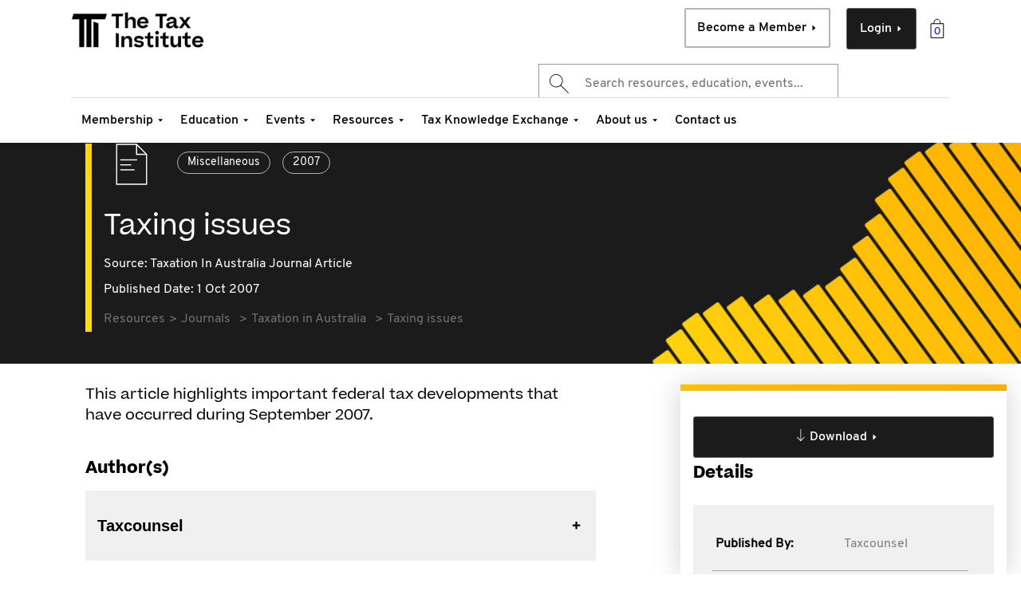

--- FILE ---
content_type: image/svg+xml
request_url: https://www.taxinstitute.com.au/etc.clientlibs/thetaxinstitute/clientlibs/clientlib-site/resources/icons/youtube.svg
body_size: 147
content:
<?xml version="1.0" encoding="UTF-8"?>
<svg width="19px" height="13px" viewBox="0 0 19 13" version="1.1" xmlns="http://www.w3.org/2000/svg" xmlns:xlink="http://www.w3.org/1999/xlink">
    <title>youtube</title>
    <g id="Symbols" stroke="none" stroke-width="1" fill="none" fill-rule="evenodd">
        <g id="Nav/Footer" transform="translate(-1243.000000, -98.000000)" fill="#FFFFFF" fill-rule="nonzero">
            <g id="Group-27-Copy" transform="translate(1157.000000, 56.000000)">
                <g id="youtube" transform="translate(86.000000, 42.000000)">
                    <path d="M16.0798925,0.00561414674 L9.8738474,0 L3.42490545,0.00561414674 C1.81163067,0.00561414674 0,1.07702973 0,2.64839985 L0,10.4709746 C0,12.0417538 1.81163067,13 3.42490545,13 L16.0798925,13 C17.6928703,13 19,12.0420493 19,10.4709746 L19,2.64869534 C19,1.07702973 17.6928703,0.00561414674 16.0798925,0.00561414674 Z M7.54490378,10.5 L7.5,3 L12.5,6.78255047 L7.54490378,10.5 Z" id="Shape"></path>
                </g>
            </g>
        </g>
    </g>
</svg>

--- FILE ---
content_type: image/svg+xml
request_url: https://www.taxinstitute.com.au/etc.clientlibs/thetaxinstitute/clientlibs/clientlib-site/resources/icons/cart-grey.svg
body_size: -113
content:
<svg id="Icon_shopping_bag_empty" data-name="Icon/shopping bag empty" xmlns="http://www.w3.org/2000/svg" width="32" height="32" viewBox="0 0 32 32">
  <g id="noun_bag_1422864" transform="translate(8.041 4.045)">
    <path id="Path" d="M0,5.39C0,2.413,1.867,0,4.17,0s4.17,2.413,4.17,5.39" transform="translate(3.677 0)" fill="none" stroke="#000" stroke-linecap="round" stroke-linejoin="round" stroke-miterlimit="10" stroke-width="1"/>
    <path id="Path-2" data-name="Path" d="M13.592,0H0V17.629H15.731V0Z" transform="translate(0 5.704)" fill="none" stroke="#000" stroke-linecap="round" stroke-linejoin="round" stroke-miterlimit="10" stroke-width="1"/>
  </g>
</svg>


--- FILE ---
content_type: image/svg+xml
request_url: https://www.taxinstitute.com.au/etc.clientlibs/thetaxinstitute/clientlibs/clientlib-site/resources/icons/inWhite.svg
body_size: -138
content:
<svg xmlns="http://www.w3.org/2000/svg" width="14.695" height="14" viewBox="0 0 14.695 14">
  <path id="Shape" d="M11.423,14V8.906c0-1.044-.3-2.09-1.533-2.09S8.147,7.862,8.147,8.932V14H4.865V4.674H8.147V5.929a3.342,3.342,0,0,1,2.974-1.55c1.361,0,3.575.635,3.575,4.319V14ZM.184,14V4.674H3.47V14ZM0,1.646A1.747,1.747,0,0,1,1.832,0,1.747,1.747,0,0,1,3.665,1.646,1.746,1.746,0,0,1,1.832,3.29,1.745,1.745,0,0,1,0,1.646Z" fill="#f7f7f7"/>
</svg>


--- FILE ---
content_type: image/svg+xml
request_url: https://www.taxinstitute.com.au/etc.clientlibs/thetaxinstitute/clientlibs/clientlib-site/resources/icons/twWhite.svg
body_size: 188
content:
<svg xmlns="http://www.w3.org/2000/svg" width="16" height="12.986" viewBox="0 0 16 12.986">
  <path id="Path" d="M14.142,2.045V2.037a1.559,1.559,0,0,0,.36-.256A3.281,3.281,0,0,0,15.568.241l-.408.223a5.321,5.321,0,0,1-1.682.567A3.375,3.375,0,0,0,10.883,0l-.4.048a3.986,3.986,0,0,0-.729.224A3.237,3.237,0,0,0,7.9,2.476a3.049,3.049,0,0,0-.016,1.541,6.271,6.271,0,0,1-1.473-.192,9.661,9.661,0,0,1-4.011-1.94A6.012,6.012,0,0,1,1.418.951a2,2,0,0,1-.3-.344L1.105.6a3.8,3.8,0,0,0-.352.854A3.354,3.354,0,0,0,1.49,4.432c.166.207.435.334.6.527h.016a.987.987,0,0,1-.448-.04,3.611,3.611,0,0,1-.689-.192l-.336-.16a3.158,3.158,0,0,0,1.545,2.81,2.4,2.4,0,0,0,1.073.431c-.217.183-1.144.1-1.465.064a3.3,3.3,0,0,0,2.082,2.1,2.788,2.788,0,0,0,.977.176,3.649,3.649,0,0,1-.889.583,6.725,6.725,0,0,1-1.97.711c-.3.065-.614.052-.937.1A5.361,5.361,0,0,1,0,11.505l.288.176a7.707,7.707,0,0,0,.929.479,11.972,11.972,0,0,0,1.93.631A9.835,9.835,0,0,0,7.792,12.6a9.178,9.178,0,0,0,6.431-7.257,9.4,9.4,0,0,0,.152-2.108l.512-.407A5.3,5.3,0,0,0,16,1.549V1.541A6.14,6.14,0,0,1,14.142,2.045Z" fill="#f7f7f7"/>
</svg>


--- FILE ---
content_type: application/javascript
request_url: https://17ae20410de447a49e22a878052e7735.js.ubembed.com/
body_size: 1146
content:
(function(s){s.src="https://assets.ubembed.com/universalscript/releases/v0.184.0/bundle.js";s.addEventListener("load",function(){ube.init({"environment":"production","geoData":{"latitude":39.96118,"longitude":-82.99879,"continentCode":"NA","countryCode":"US","regionCode":"OH","city":"columbus"},"ubCode":"17ae20410de447a49e22a878052e7735","matchingRules":[{"cookieTargets":{"enabled":false,"rules":[]},"version":"928bd655bf814f9b81b326214a4e16de","urlTargets":{"rules":[{"type":"exact","visibility":"show","value":"https://www.taxinstitute.com.au/events/masterclasses-intensives-workshops/not-for-profit-tax-intensive"}],"domain":"www.taxinstitute.com.au"},"published":{"version":"928bd655bf814f9b81b326214a4e16de","status":"current"},"event":{"type":"published","timestamp":1683515783723},"parentVersion":"7c8384c5235d4363868d08305a3c16e0","trigger":{"name":"welcome","parameters":[{"name":"delay","value":"0"}]},"scheduling":{"enabled":false,"startTime":0,"endTime":0},"integrations":{"googleAnalytics":{"enabled":false,"appendVariant":false}},"variants":[{"weight":1,"letter":"a","trackingId":"001c861734d04ff1a164a53c3e307882","dimensions":{"mobile":{"width":320,"height":94},"desktopEnabled":true,"desktop":{"width":760,"height":54},"mobileEnabled":true},"display":{"name":"stickyBar","position":"bottom"}}],"schemaVersion":17,"frequency":{"name":"everyVisit","parameters":[{"name":"visitFrequency","value":"1"}]},"meta":{"env":"production","creatorUserUuid":"7b1c57f0-f692-4fd7-bdc1-2e9bfda8037a"},"geoTargets":{"enabled":false,"rules":[]},"ubCode":"17ae20410de447a49e22a878052e7735","referrerTargets":{"enabled":false,"rules":[]},"embUuid":"07b0e69a-6787-4d9d-bfa8-fa131aefd471","clientUuid":"b96248db-4f5c-4b24-92c1-be96b8e6da36","id":"5bf9b3e29af74954b74ff795a96f63af"},{"cookieTargets":{"enabled":false,"rules":[]},"version":"f87a00193bf742c795b3e4d4151d61fc","urlTargets":{"rules":[{"type":"exact","visibility":"show","value":"https://www.taxinstitute.com.au/events/masterclasses-intensives-workshops/international-masterclass"}],"domain":"www.taxinstitute.com.au"},"published":{"version":"f87a00193bf742c795b3e4d4151d61fc","status":"current"},"event":{"type":"published","timestamp":1683515623407},"parentVersion":"9300394abfe1493b92276f4ee18f4510","trigger":{"name":"welcome","parameters":[{"name":"delay","value":"0"}]},"scheduling":{"enabled":false,"startTime":0,"endTime":0},"integrations":{"googleAnalytics":{"enabled":false,"appendVariant":false}},"variants":[{"weight":1,"letter":"a","trackingId":"af0391d902f44d15943f56453c761a8f","dimensions":{"mobile":{"width":320,"height":94},"desktopEnabled":true,"desktop":{"width":760,"height":54},"mobileEnabled":true},"display":{"name":"stickyBar","position":"bottom"}}],"schemaVersion":17,"frequency":{"name":"everyVisit","parameters":[{"name":"visitFrequency","value":"1"}]},"meta":{"env":"production","creatorUserUuid":"7b1c57f0-f692-4fd7-bdc1-2e9bfda8037a"},"geoTargets":{"enabled":false,"rules":[]},"ubCode":"17ae20410de447a49e22a878052e7735","referrerTargets":{"enabled":false,"rules":[]},"embUuid":"c4babbb2-7f2a-4185-974b-e37453aa5ac8","clientUuid":"b96248db-4f5c-4b24-92c1-be96b8e6da36","id":"e0dafce950134338bafd7c3c17602744"}]});});document.head.appendChild(s);})(document.createElement("script"));

--- FILE ---
content_type: image/svg+xml
request_url: https://www.taxinstitute.com.au/etc.clientlibs/thetaxinstitute/clientlibs/clientlib-site/resources/icons/download.svg
body_size: -92
content:
<svg width="11" height="18" viewBox="0 0 11 18" fill="none" xmlns="http://www.w3.org/2000/svg">
<path d="M5.35928 17.0265C5.22951 17.0265 5.10602 16.9726 5.01788 16.8772L0.123696 11.5877C-0.0507226 11.3991 -0.0393273 11.1049 0.149277 10.9302C0.338115 10.7558 0.631836 10.7672 0.806719 10.9558L4.88974 15.3691V0.465116C4.88974 0.208372 5.09811 0 5.35486 0C5.6116 0 5.81997 0.208372 5.81997 0.465116V15.3791L9.91393 10.9558C10.0883 10.7672 10.3828 10.7558 10.5711 10.9305C10.7597 11.1049 10.7711 11.3993 10.5965 11.5877L5.70067 16.8772C5.61253 16.9726 5.48881 17.0265 5.35928 17.0265Z" fill="black"/>
</svg>


--- FILE ---
content_type: application/javascript
request_url: https://bot.orimon.ai/deploy/index.js
body_size: 3413
content:
//================================ GLOBAL METHODS =======================================

const getFilteredPathName = () => {
  let pathname = window.location.pathname
  if (pathname.substring(pathname.length - 1) !== "/") pathname = pathname + "/"
  return pathname
}

//============================ DEFAUlT CONFIGURATIONS ====================================

const src = new URL(document.currentScript.getAttribute("src"))

const chatbotUrl = window.location.origin === "file://" ? "http://localhost:3000" : src.origin

const chatbotOrigin = new URL(chatbotUrl).origin

const tenantId = document.currentScript.getAttribute("tenantId")
const testBot = document.currentScript.getAttribute("testBot")
const defaultOpen = document.currentScript.getAttribute("defaultOpen")
const fullScreenBot = document.currentScript.getAttribute("fullScreenBot")
const isFullScreenBot = fullScreenBot === "true";
const zIndex = document.currentScript.getAttribute("zIndex")
const customAvatar = document.currentScript.getAttribute("customAvatar")
const parentUrl = encodeURIComponent(window.location.href)
const parentOrigin =
  window.location.origin === "file://" ? chatbotUrl : window.location.origin
const initialParentPathName = getFilteredPathName()

const botMaxHeight = "816px"
const botHeight = "95vh"
const botWidth = "416px"
let botRightPosition = "10px"
let botBottomPosition = "10px"
const initialTriggerHeight = "90px"

const CHATBOT_EVENT_TYPE = Object.freeze({
  MINIMIZE_CHATBOT: "minimizeChatbot",
  MAXIMIZE_CHATBOT: "maximizeChatbot",
  ROUTE_PATH_CHANGED: "routePathChanged",
  MOVE_TO_LEFT: "moveToLeft",
  GET_USER_LOGIN_ATTRIBUTES : "getUserLoginAttributes",
  GET_USER_LOGIN_ATTRIBUTES_SUCCESS: "getUserLoginAttributesSuccess",
  GET_USER_LOGIN_ATTRIBUTES_ERROR: "getUserLoginAttributesError",
  MODIFY_IFRAME_STYLES: "modifyIframeStyles",
})

//============================== DEVICE SIZE CHANGE LISTENERS ====================================

let isBotOpen = defaultOpen === "true" || fullScreenBot === "true"

function checkIsMobile() {
  if (
    /Android|webOS|iPhone|iPad|iPod|BlackBerry|IEMobile|Opera Mini/i.test(
      navigator.userAgent
    )
  )
    return true
  return false
}

let resizeTimer = null
let mobile = checkIsMobile()

const handleResizeEvent = () => {
  if (resizeTimer) clearTimeout(resizeTimer)
  resizeTimer = setTimeout(() => {
    const isMobile = checkIsMobile()
    const chatbotContainerNode = document.getElementById("chatbotContainer")
    if (isBotOpen) {
      const computedContainerHeight = getComputedContainerHeight()
      chatbotContainerNode.style.width = isFullScreenBot || isMobile ? "100vw" : botWidth
      chatbotContainerNode.style.height = isFullScreenBot ? "100vh" : isMobile
        ? `${window.innerHeight}px`
        : computedContainerHeight
      if(isMobile) {
        chatbotContainerNode.style.bottom = 0
        chatbotContainerNode.style.right = 0
      }
    } else {
      chatbotContainerNode.style.width = initialTriggerHeight
      chatbotContainerNode.style.height = initialTriggerHeight
    }

    chatbotContainerNode.style.bottom = isMobile ? 0 : botBottomPosition
    chatbotContainerNode.style.right = isMobile ? 0 : botRightPosition
    if (mobile !== isMobile)
      chatbotContainerNode.src = createIframeSrcUrl(isMobile)
    mobile = isMobile
  }, 500)
}

window.addEventListener("resize", handleResizeEvent)

//============================== BROWSER ROUTE CHANGE LISTENER ====================================

const sendUpdateToIframe = (type, payload = {}) => {
  const chatbotContainerNode = document.getElementById("chatbotContainer")
  chatbotContainerNode?.contentWindow.postMessage(
    {
      type,
      payload,
    },
    chatbotOrigin
  )
}

let currentPathName = initialParentPathName
const od_chatbot_observer = new MutationObserver(function (mutations) {
  if (window.location.pathname !== currentPathName) {
    if (window.location.pathname) {
      let pathname = getFilteredPathName()
      sendUpdateToIframe(CHATBOT_EVENT_TYPE.ROUTE_PATH_CHANGED, { pathname })
    }
    currentPathName = window.location.pathname
  }
})

od_chatbot_observer.observe(document, { subtree: true, childList: true })

//============================ CHATBOT EVENTS LISTENERS ==================================
if (window.addEventListener)
  window.addEventListener("message", onMessage, false)
else if (window.attachEvent) window.attachEvent("onmessage", onMessage, false)

function onMessage(event) {
  if (event.origin !== chatbotOrigin) return
  const { type, payload } = event.data
  if (type === CHATBOT_EVENT_TYPE.MINIMIZE_CHATBOT)
    minimizeChatbotContainer(payload)
  if (type === CHATBOT_EVENT_TYPE.MAXIMIZE_CHATBOT) {
    if (payload?.reason === "fullScreenBot" && !fullScreenBot) {
    } else maximizeChatbotContainer()
  }
  if(type === CHATBOT_EVENT_TYPE.MOVE_TO_LEFT){
    if(payload.botPosition === 'left') {
      const chatbotContainerNode = document.getElementById("chatbotContainer")
      chatbotContainerNode.style.left = "10px"
    }
  }

  if(type === CHATBOT_EVENT_TYPE.MODIFY_IFRAME_STYLES) {
    const chatbotContainerNode = document.getElementById("chatbotContainer")
    if(chatbotContainerNode && payload.iframeStyles) {
      Object.assign(chatbotContainerNode.style, payload.iframeStyles)
      if(payload.iframeStyles.bottom) {
        if(mobile && isBotOpen) chatbotContainerNode.style.bottom = 0
        botBottomPosition = payload.iframeStyles.bottom + "px"
      }
      if(payload.iframeStyles.right) {
        if(mobile && isBotOpen) chatbotContainerNode.style.right = 0
        botRightPosition  = payload.iframeStyles.right + "px"
      }
    }
      if(payload?.iframeStyles?.bottom && isBotOpen) {
      const chatbotContainerNode = document.getElementById("chatbotContainer")
      const computedContainerHeight = getComputedContainerHeight()
      chatbotContainerNode.style.height = isFullScreenBot ? "100vh" : mobile
        ? `${window.innerHeight}px`
        : computedContainerHeight
    }
  }
}

//=============================== CHATBOT CREATION =======================================

function getComputedContainerHeight() {
  const chatbotContainerNode = document.getElementById("chatbotContainer")
  const y = Number(getComputedStyle(chatbotContainerNode).getPropertyValue('bottom').replace('px', '') || 10)

  let computedBotHeight = botHeight
  if(y > 10) computedBotHeight = `calc(${botHeight} - ${y}px)`
  return computedBotHeight
}
function createIframeSrcUrl(mobileView = mobile) {
  let src = `${chatbotUrl}/?tenantId=${tenantId}&mobileView=${mobileView}`
  if (testBot === "true") src = `${src}&testBot=${testBot}`
  if (defaultOpen === "true") src = `${src}&defaultOpen=${defaultOpen}`
  if (fullScreenBot === "true") src = `${src}&fullScreenBot=${fullScreenBot}`
  src = `${src}&parentOrigin=${parentOrigin}&initialParentPathName=${initialParentPathName}&parentUrl=${parentUrl}&customAvatar=${customAvatar}`
  return src
}

function minimizeChatbotContainer(data) {
  const chatbotContainerNode = document.getElementById("chatbotContainer")
  if (customAvatar === "true") {
    chatbotContainerNode.style.height = "0px"
    chatbotContainerNode.style.width = "0px"
  } else {
    if (data?.height) chatbotContainerNode.style.height = data.height
    if (data?.width) chatbotContainerNode.style.width = data.width
  }
  chatbotContainerNode.style.bottom = botBottomPosition
  chatbotContainerNode.style.right = botRightPosition
  isBotOpen = false
}

function maximizeChatbotContainer(data) {
  const chatbotContainerNode = document.getElementById("chatbotContainer")
  const computedContainerHeight = getComputedContainerHeight()
  chatbotContainerNode.style.height = isFullScreenBot ? "100vh" : mobile
    ? `${window.innerHeight}px`
    : computedContainerHeight
  chatbotContainerNode.style.width = isFullScreenBot || mobile ? "100vw" : botWidth
  chatbotContainerNode.style.bottom = mobile ? "0px" : botBottomPosition
  chatbotContainerNode.style.right = mobile ? "0px" : botRightPosition
  
  isBotOpen = true
}

const Iframe = document.createElement("iframe")
Iframe.title = "chatbot"
Iframe.src = createIframeSrcUrl()
Iframe.id = "chatbotContainer"
Iframe.style.backgroundColor = "transparent"
Iframe.style.border = "none"
Iframe.style.position = "fixed"
Iframe.style.display = "block"
Iframe.style.bottom = mobile ? "0px" : botBottomPosition
Iframe.style.right = mobile ? "0px" : botRightPosition
Iframe.style.width = initialTriggerHeight
Iframe.style.height = initialTriggerHeight
Iframe.style.maxHeight = isFullScreenBot || mobile ? "100vh" : botMaxHeight
Iframe.style.zIndex = !isNaN(parseInt(zIndex)) ? parseInt(zIndex) : 99999

try {
  document.body.appendChild(Iframe)
}catch(e){
  document.documentElement.appendChild(Iframe)
}

//=============================== USER ATTRIBUTES =======================================
function handlePromiseEvents(event) {
  if (event.origin !== chatbotOrigin) return
  const { type, payload } = event.data
  if (type === CHATBOT_EVENT_TYPE.GET_USER_LOGIN_ATTRIBUTES_SUCCESS) {
    this.resolve({
      message: "Attributes saved",
      data: payload
    })
  }
  if (type === CHATBOT_EVENT_TYPE.GET_USER_LOGIN_ATTRIBUTES_ERROR) {
    this.reject({
      message: "Error while saving attributes",
      data: payload
    })
  }
}

window.addUserDetails = (data) => {
  const myPromise = new Promise((resolve, reject) => {
    sendUpdateToIframe(CHATBOT_EVENT_TYPE.GET_USER_LOGIN_ATTRIBUTES, data);
    window.addEventListener("message", handlePromiseEvents.bind({
      resolve,
      reject
    }), false)
    setTimeout(() => {
      reject({
        message: "Timeout",
        data: {}
      })
    }, 5000)
  })
  return myPromise
}

//=============================== WINDOW FUNCTIONS ==============================

window.chatbot = {
  close: () => {
    sendUpdateToIframe(CHATBOT_EVENT_TYPE.MINIMIZE_CHATBOT)
    minimizeChatbotContainer({
      height: initialTriggerHeight,
      width: initialTriggerHeight
    })
  },
  open: () => {
    sendUpdateToIframe(CHATBOT_EVENT_TYPE.MAXIMIZE_CHATBOT)
    maximizeChatbotContainer()
  },
  is_iframe_type: true,
}

//=============================== CLEAR UP =======================================

window.addEventListener("beforeunload", (event) => {
  od_chatbot_observer.disconnect()
})

--- FILE ---
content_type: image/svg+xml
request_url: https://www.taxinstitute.com.au/etc.clientlibs/thetaxinstitute/clientlibs/clientlib-site/resources/icons/arrowwhite-lower.svg
body_size: -104
content:
<svg id="Element_Arrow_white" data-name="Element/Arrow/white" xmlns="http://www.w3.org/2000/svg" width="12" height="12" viewBox="0 0 12 12">
  <rect id="Element_Arrow_white_background" data-name="Element/Arrow/white background" width="12" height="12" fill="none"/>
  <path id="Rectangle_Copy_6" data-name="Rectangle Copy 6" d="M.363.415A.25.25,0,0,1,.551,0h5.9a.25.25,0,0,1,.188.415L3.688,3.785a.25.25,0,0,1-.376,0Z" transform="translate(7.5 10.5) rotate(-90)" fill="#fff"/>
</svg>


--- FILE ---
content_type: image/svg+xml
request_url: https://www.taxinstitute.com.au/etc.clientlibs/thetaxinstitute/clientlibs/clientlib-site/resources/icons/arrowblack-lower.svg
body_size: -128
content:
<svg id="Element_Arrow_black" data-name="Element/Arrow/black" xmlns="http://www.w3.org/2000/svg" width="12" height="12" viewBox="0 0 12 12">
  <path id="Rectangle_Copy_6" data-name="Rectangle Copy 6" d="M.363.415A.25.25,0,0,1,.551,0h5.9a.25.25,0,0,1,.188.415L3.688,3.785a.25.25,0,0,1-.376,0Z" transform="translate(7.5 10.5) rotate(-90)"/>
</svg>


--- FILE ---
content_type: application/javascript;charset=utf-8
request_url: https://www.taxinstitute.com.au/etc.clientlibs/algolia/clientlibs/clientlib-site.lc-c8445345c328f0a5f0c65ee05b56c80c-lc.min.js
body_size: 181155
content:
/*! For license information please see site.js.LICENSE.txt */
(function(){var __webpack_modules__={331:function(e){function t(){this._events=this._events||{},this._maxListeners=this._maxListeners||void 0}function n(e){return"function"==typeof e}function r(e){return"object"==typeof e&&null!==e}function i(e){return void 0===e}e.exports=t,t.prototype._events=void 0,t.prototype._maxListeners=void 0,t.defaultMaxListeners=10,t.prototype.setMaxListeners=function(e){if("number"!=typeof e||e<0||isNaN(e))throw TypeError("n must be a positive number");return this._maxListeners=e,this},t.prototype.emit=function(e){var t,o,a,s,c,u;if(this._events||(this._events={}),"error"===e&&(!this._events.error||r(this._events.error)&&!this._events.error.length)){if((t=arguments[1])instanceof Error)throw t;var l=new Error('Uncaught, unspecified "error" event. ('+t+")");throw l.context=t,l}if(i(o=this._events[e]))return!1;if(n(o))switch(arguments.length){case 1:o.call(this);break;case 2:o.call(this,arguments[1]);break;case 3:o.call(this,arguments[1],arguments[2]);break;default:s=Array.prototype.slice.call(arguments,1),o.apply(this,s)}else if(r(o))for(s=Array.prototype.slice.call(arguments,1),a=(u=o.slice()).length,c=0;c<a;c++)u[c].apply(this,s);return!0},t.prototype.addListener=function(e,o){var a;if(!n(o))throw TypeError("listener must be a function");return this._events||(this._events={}),this._events.newListener&&this.emit("newListener",e,n(o.listener)?o.listener:o),this._events[e]?r(this._events[e])?this._events[e].push(o):this._events[e]=[this._events[e],o]:this._events[e]=o,r(this._events[e])&&!this._events[e].warned&&(a=i(this._maxListeners)?t.defaultMaxListeners:this._maxListeners)&&a>0&&this._events[e].length>a&&(this._events[e].warned=!0,console.error("(node) warning: possible EventEmitter memory leak detected. %d listeners added. Use emitter.setMaxListeners() to increase limit.",this._events[e].length),"function"==typeof console.trace&&console.trace()),this},t.prototype.on=t.prototype.addListener,t.prototype.once=function(e,t){if(!n(t))throw TypeError("listener must be a function");var r=!1;function i(){this.removeListener(e,i),r||(r=!0,t.apply(this,arguments))}return i.listener=t,this.on(e,i),this},t.prototype.removeListener=function(e,t){var i,o,a,s;if(!n(t))throw TypeError("listener must be a function");if(!this._events||!this._events[e])return this;if(a=(i=this._events[e]).length,o=-1,i===t||n(i.listener)&&i.listener===t)delete this._events[e],this._events.removeListener&&this.emit("removeListener",e,t);else if(r(i)){for(s=a;s-- >0;)if(i[s]===t||i[s].listener&&i[s].listener===t){o=s;break}if(o<0)return this;1===i.length?(i.length=0,delete this._events[e]):i.splice(o,1),this._events.removeListener&&this.emit("removeListener",e,t)}return this},t.prototype.removeAllListeners=function(e){var t,r;if(!this._events)return this;if(!this._events.removeListener)return 0===arguments.length?this._events={}:this._events[e]&&delete this._events[e],this;if(0===arguments.length){for(t in this._events)"removeListener"!==t&&this.removeAllListeners(t);return this.removeAllListeners("removeListener"),this._events={},this}if(n(r=this._events[e]))this.removeListener(e,r);else if(r)for(;r.length;)this.removeListener(e,r[r.length-1]);return delete this._events[e],this},t.prototype.listeners=function(e){return this._events&&this._events[e]?n(this._events[e])?[this._events[e]]:this._events[e].slice():[]},t.prototype.listenerCount=function(e){if(this._events){var t=this._events[e];if(n(t))return 1;if(t)return t.length}return 0},t.listenerCount=function(e,t){return e.listenerCount(t)}},118:function(e){e.exports=function(){"use strict";function e(e,t,n){return t in e?Object.defineProperty(e,t,{value:n,enumerable:!0,configurable:!0,writable:!0}):e[t]=n,e}function t(e,t){var n=Object.keys(e);if(Object.getOwnPropertySymbols){var r=Object.getOwnPropertySymbols(e);t&&(r=r.filter((function(t){return Object.getOwnPropertyDescriptor(e,t).enumerable}))),n.push.apply(n,r)}return n}function n(n){for(var r=1;r<arguments.length;r++){var i=null!=arguments[r]?arguments[r]:{};r%2?t(Object(i),!0).forEach((function(t){e(n,t,i[t])})):Object.getOwnPropertyDescriptors?Object.defineProperties(n,Object.getOwnPropertyDescriptors(i)):t(Object(i)).forEach((function(e){Object.defineProperty(n,e,Object.getOwnPropertyDescriptor(i,e))}))}return n}function r(e,t){return function(e){if(Array.isArray(e))return e}(e)||function(e,t){if(Symbol.iterator in Object(e)||"[object Arguments]"===Object.prototype.toString.call(e)){var n=[],r=!0,i=!1,o=void 0;try{for(var a,s=e[Symbol.iterator]();!(r=(a=s.next()).done)&&(n.push(a.value),!t||n.length!==t);r=!0);}catch(e){i=!0,o=e}finally{try{r||null==s.return||s.return()}finally{if(i)throw o}}return n}}(e,t)||function(){throw new TypeError("Invalid attempt to destructure non-iterable instance")}()}function i(e){return function(e){if(Array.isArray(e)){for(var t=0,n=new Array(e.length);t<e.length;t++)n[t]=e[t];return n}}(e)||function(e){if(Symbol.iterator in Object(e)||"[object Arguments]"===Object.prototype.toString.call(e))return Array.from(e)}(e)||function(){throw new TypeError("Invalid attempt to spread non-iterable instance")}()}function o(e){var t,n="algoliasearch-client-js-".concat(e.key),i=function(){return void 0===t&&(t=e.localStorage||window.localStorage),t},o=function(){return JSON.parse(i().getItem(n)||"{}")};return{get:function(e,t){var n=arguments.length>2&&void 0!==arguments[2]?arguments[2]:{miss:function(){return Promise.resolve()}};return Promise.resolve().then((function(){var n=JSON.stringify(e),r=o()[n];return Promise.all([r||t(),void 0!==r])})).then((function(e){var t=r(e,2),i=t[0],o=t[1];return Promise.all([i,o||n.miss(i)])})).then((function(e){return r(e,1)[0]}))},set:function(e,t){return Promise.resolve().then((function(){var r=o();return r[JSON.stringify(e)]=t,i().setItem(n,JSON.stringify(r)),t}))},delete:function(e){return Promise.resolve().then((function(){var t=o();delete t[JSON.stringify(e)],i().setItem(n,JSON.stringify(t))}))},clear:function(){return Promise.resolve().then((function(){i().removeItem(n)}))}}}function a(e){var t=i(e.caches),n=t.shift();return void 0===n?{get:function(e,t){var n=arguments.length>2&&void 0!==arguments[2]?arguments[2]:{miss:function(){return Promise.resolve()}};return t().then((function(e){return Promise.all([e,n.miss(e)])})).then((function(e){return r(e,1)[0]}))},set:function(e,t){return Promise.resolve(t)},delete:function(e){return Promise.resolve()},clear:function(){return Promise.resolve()}}:{get:function(e,r){var i=arguments.length>2&&void 0!==arguments[2]?arguments[2]:{miss:function(){return Promise.resolve()}};return n.get(e,r,i).catch((function(){return a({caches:t}).get(e,r,i)}))},set:function(e,r){return n.set(e,r).catch((function(){return a({caches:t}).set(e,r)}))},delete:function(e){return n.delete(e).catch((function(){return a({caches:t}).delete(e)}))},clear:function(){return n.clear().catch((function(){return a({caches:t}).clear()}))}}}function s(){var e=arguments.length>0&&void 0!==arguments[0]?arguments[0]:{serializable:!0},t={};return{get:function(n,r){var i=arguments.length>2&&void 0!==arguments[2]?arguments[2]:{miss:function(){return Promise.resolve()}},o=JSON.stringify(n);if(o in t)return Promise.resolve(e.serializable?JSON.parse(t[o]):t[o]);var a=r(),s=i&&i.miss||function(){return Promise.resolve()};return a.then((function(e){return s(e)})).then((function(){return a}))},set:function(n,r){return t[JSON.stringify(n)]=e.serializable?JSON.stringify(r):r,Promise.resolve(r)},delete:function(e){return delete t[JSON.stringify(e)],Promise.resolve()},clear:function(){return t={},Promise.resolve()}}}function c(e){for(var t=e.length-1;t>0;t--){var n=Math.floor(Math.random()*(t+1)),r=e[t];e[t]=e[n],e[n]=r}return e}var u={WithinQueryParameters:0,WithinHeaders:1},l=1,f=2,d=3;function p(e,t){var n=e||{},r=n.data||{};return Object.keys(n).forEach((function(e){-1===["timeout","headers","queryParameters","data","cacheable"].indexOf(e)&&(r[e]=n[e])})),{data:Object.entries(r).length>0?r:void 0,timeout:n.timeout||t,headers:n.headers||{},queryParameters:n.queryParameters||{},cacheable:n.cacheable}}var h={Read:1,Write:2,Any:3},m=1,g=2,v=3;function y(e){var t=arguments.length>1&&void 0!==arguments[1]?arguments[1]:m;return n(n({},e),{},{status:t,lastUpdate:Date.now()})}function b(e){return"string"==typeof e?{protocol:"https",url:e,accept:h.Any}:{protocol:e.protocol||"https",url:e.url,accept:e.accept||h.Any}}var w="GET",O="POST";function S(e,t){return Promise.all(t.map((function(t){return e.get(t,(function(){return Promise.resolve(y(t))}))}))).then((function(e){var n=e.filter((function(e){return function(e){return e.status===m||Date.now()-e.lastUpdate>12e4}(e)})),r=e.filter((function(e){return function(e){return e.status===v&&Date.now()-e.lastUpdate<=12e4}(e)})),o=[].concat(i(n),i(r));return{getTimeout:function(e,t){return(0===r.length&&0===e?1:r.length+3+e)*t},statelessHosts:o.length>0?o.map((function(e){return b(e)})):t}}))}function j(e,t,r,o){var a=[],s=function(e,t){if(e.method!==w&&(void 0!==e.data||void 0!==t.data)){var r=Array.isArray(e.data)?e.data:n(n({},e.data),t.data);return JSON.stringify(r)}}(r,o),c=function(e,t){var r=n(n({},e.headers),t.headers),i={};return Object.keys(r).forEach((function(e){var t=r[e];i[e.toLowerCase()]=t})),i}(e,o),u=r.method,l=r.method!==w?{}:n(n({},r.data),o.data),f=n(n(n({"x-algolia-agent":e.userAgent.value},e.queryParameters),l),o.queryParameters),d=0,p=function t(n,i){var l=n.pop();if(void 0===l)throw{name:"RetryError",message:"Unreachable hosts - your application id may be incorrect. If the error persists, contact support@algolia.com.",transporterStackTrace:x(a)};var p={data:s,headers:c,method:u,url:_(l,r.path,f),connectTimeout:i(d,e.timeouts.connect),responseTimeout:i(d,o.timeout)},h=function(e){var t={request:p,response:e,host:l,triesLeft:n.length};return a.push(t),t},m={onSuccess:function(e){return function(e){try{return JSON.parse(e.content)}catch(t){throw function(e,t){return{name:"DeserializationError",message:e,response:t}}(t.message,e)}}(e)},onRetry:function(r){var o=h(r);return r.isTimedOut&&d++,Promise.all([e.logger.info("Retryable failure",k(o)),e.hostsCache.set(l,y(l,r.isTimedOut?v:g))]).then((function(){return t(n,i)}))},onFail:function(e){throw h(e),function(e,t){var n=e.content,r=e.status,i=n;try{i=JSON.parse(n).message}catch(e){}return function(e,t,n){return{name:"ApiError",message:e,status:t,transporterStackTrace:n}}(i,r,t)}(e,x(a))}};return e.requester.send(p).then((function(e){return function(e,t){return function(e){var t=e.status;return e.isTimedOut||function(e){var t=e.isTimedOut,n=e.status;return!t&&0==~~n}(e)||2!=~~(t/100)&&4!=~~(t/100)}(e)?t.onRetry(e):2==~~(e.status/100)?t.onSuccess(e):t.onFail(e)}(e,m)}))};return S(e.hostsCache,t).then((function(e){return p(i(e.statelessHosts).reverse(),e.getTimeout)}))}function P(e){var t={value:"Algolia for JavaScript (".concat(e,")"),add:function(e){var n="; ".concat(e.segment).concat(void 0!==e.version?" (".concat(e.version,")"):"");return-1===t.value.indexOf(n)&&(t.value="".concat(t.value).concat(n)),t}};return t}function _(e,t,n){var r,i=(r=n,Object.keys(r).map((function(e){return function(e){for(var t=arguments.length,n=new Array(t>1?t-1:0),r=1;r<t;r++)n[r-1]=arguments[r];var i=0;return e.replace(/%s/g,(function(){return encodeURIComponent(n[i++])}))}("%s=%s",e,(t=r[e],"[object Object]"===Object.prototype.toString.call(t)||"[object Array]"===Object.prototype.toString.call(t)?JSON.stringify(r[e]):r[e]));var t})).join("&")),o="".concat(e.protocol,"://").concat(e.url,"/").concat("/"===t.charAt(0)?t.substr(1):t);return i.length&&(o+="?".concat(i)),o}function x(e){return e.map((function(e){return k(e)}))}function k(e){var t=e.request.headers["x-algolia-api-key"]?{"x-algolia-api-key":"*****"}:{};return n(n({},e),{},{request:n(n({},e.request),{},{headers:n(n({},e.request.headers),t)})})}var T=function(e){var t=e.appId,i=function(e,t,n){var r={"x-algolia-api-key":n,"x-algolia-application-id":t};return{headers:function(){return e===u.WithinHeaders?r:{}},queryParameters:function(){return e===u.WithinQueryParameters?r:{}}}}(void 0!==e.authMode?e.authMode:u.WithinHeaders,t,e.apiKey),o=function(e){var t=e.hostsCache,n=e.logger,i=e.requester,o=e.requestsCache,a=e.responsesCache,s=e.timeouts,c=e.userAgent,u=e.hosts,l=e.queryParameters,f={hostsCache:t,logger:n,requester:i,requestsCache:o,responsesCache:a,timeouts:s,userAgent:c,headers:e.headers,queryParameters:l,hosts:u.map((function(e){return b(e)})),read:function(e,t){var n=p(t,f.timeouts.read),i=function(){return j(f,f.hosts.filter((function(e){return 0!=(e.accept&h.Read)})),e,n)};if(!0!==(void 0!==n.cacheable?n.cacheable:e.cacheable))return i();var o={request:e,mappedRequestOptions:n,transporter:{queryParameters:f.queryParameters,headers:f.headers}};return f.responsesCache.get(o,(function(){return f.requestsCache.get(o,(function(){return f.requestsCache.set(o,i()).then((function(e){return Promise.all([f.requestsCache.delete(o),e])}),(function(e){return Promise.all([f.requestsCache.delete(o),Promise.reject(e)])})).then((function(e){var t=r(e,2);return t[0],t[1]}))}))}),{miss:function(e){return f.responsesCache.set(o,e)}})},write:function(e,t){return j(f,f.hosts.filter((function(e){return 0!=(e.accept&h.Write)})),e,p(t,f.timeouts.write))}};return f}(n(n({hosts:[{url:"".concat(t,"-dsn.algolia.net"),accept:h.Read},{url:"".concat(t,".algolia.net"),accept:h.Write}].concat(c([{url:"".concat(t,"-1.algolianet.com")},{url:"".concat(t,"-2.algolianet.com")},{url:"".concat(t,"-3.algolianet.com")}]))},e),{},{headers:n(n(n({},i.headers()),{"content-type":"application/x-www-form-urlencoded"}),e.headers),queryParameters:n(n({},i.queryParameters()),e.queryParameters)}));return function(e,t){return t?(Object.keys(t).forEach((function(n){e[n]=t[n](e)})),e):e}({transporter:o,appId:t,addAlgoliaAgent:function(e,t){o.userAgent.add({segment:e,version:t})},clearCache:function(){return Promise.all([o.requestsCache.clear(),o.responsesCache.clear()]).then((function(){}))}},e.methods)},C=function(e){return function(t,r){var i=t.map((function(e){return n(n({},e),{},{threshold:e.threshold||0})}));return e.transporter.read({method:O,path:"1/indexes/*/recommendations",data:{requests:i},cacheable:!0},r)}},E=function(e){return function(t,r){return C(e)(t.map((function(e){return n(n({},e),{},{fallbackParameters:{},model:"bought-together"})})),r)}},R=function(e){return function(t,r){return C(e)(t.map((function(e){return n(n({},e),{},{model:"related-products"})})),r)}},I=function(e){return function(t,r){var i=t.map((function(e){return n(n({},e),{},{model:"trending-facets",threshold:e.threshold||0})}));return e.transporter.read({method:O,path:"1/indexes/*/recommendations",data:{requests:i},cacheable:!0},r)}},A=function(e){return function(t,r){var i=t.map((function(e){return n(n({},e),{},{model:"trending-items",threshold:e.threshold||0})}));return e.transporter.read({method:O,path:"1/indexes/*/recommendations",data:{requests:i},cacheable:!0},r)}};function D(e,t,r){var i,c={appId:e,apiKey:t,timeouts:{connect:1,read:2,write:30},requester:{send:function(e){return new Promise((function(t){var n=new XMLHttpRequest;n.open(e.method,e.url,!0),Object.keys(e.headers).forEach((function(t){return n.setRequestHeader(t,e.headers[t])}));var r,i=function(e,r){return setTimeout((function(){n.abort(),t({status:0,content:r,isTimedOut:!0})}),1e3*e)},o=i(e.connectTimeout,"Connection timeout");n.onreadystatechange=function(){n.readyState>n.OPENED&&void 0===r&&(clearTimeout(o),r=i(e.responseTimeout,"Socket timeout"))},n.onerror=function(){0===n.status&&(clearTimeout(o),clearTimeout(r),t({content:n.responseText||"Network request failed",status:n.status,isTimedOut:!1}))},n.onload=function(){clearTimeout(o),clearTimeout(r),t({content:n.responseText,status:n.status,isTimedOut:!1})},n.send(e.data)}))}},logger:(i=d,{debug:function(e,t){return l>=i&&console.debug(e,t),Promise.resolve()},info:function(e,t){return f>=i&&console.info(e,t),Promise.resolve()},error:function(e,t){return console.error(e,t),Promise.resolve()}}),responsesCache:s(),requestsCache:s({serializable:!1}),hostsCache:a({caches:[o({key:"".concat("4.14.2","-").concat(e)}),s()]}),userAgent:P("4.14.2").add({segment:"Recommend",version:"4.14.2"}).add({segment:"Browser"}),authMode:u.WithinQueryParameters};return T(n(n(n({},c),r),{},{methods:{getFrequentlyBoughtTogether:E,getRecommendations:C,getRelatedProducts:R,getTrendingFacets:I,getTrendingItems:A}}))}return D.version="4.14.2",D}()},131:function(e,t,n){"use strict";var r=n(374),i=n(775),o=n(76);function a(e,t,n){return new r(e,t,n)}a.version=n(336),a.AlgoliaSearchHelper=r,a.SearchParameters=i,a.SearchResults=o,e.exports=a},78:function(e,t,n){"use strict";var r=n(331);function i(e,t){this.main=e,this.fn=t,this.lastResults=null}n(853)(i,r),i.prototype.detach=function(){this.removeAllListeners(),this.main.detachDerivedHelper(this)},i.prototype.getModifiedState=function(e){return this.fn(e)},e.exports=i},437:function(e,t,n){"use strict";var r=n(344),i=n(803),o=n(116),a={addRefinement:function(e,t,n){if(a.isRefined(e,t,n))return e;var i=""+n,o=e[t]?e[t].concat(i):[i],s={};return s[t]=o,r({},s,e)},removeRefinement:function(e,t,n){if(void 0===n)return a.clearRefinement(e,(function(e,n){return t===n}));var r=""+n;return a.clearRefinement(e,(function(e,n){return t===n&&r===e}))},toggleRefinement:function(e,t,n){if(void 0===n)throw new Error("toggleRefinement should be used with a value");return a.isRefined(e,t,n)?a.removeRefinement(e,t,n):a.addRefinement(e,t,n)},clearRefinement:function(e,t,n){if(void 0===t)return o(e)?{}:e;if("string"==typeof t)return i(e,[t]);if("function"==typeof t){var r=!1,a=Object.keys(e).reduce((function(i,o){var a=e[o]||[],s=a.filter((function(e){return!t(e,o,n)}));return s.length!==a.length&&(r=!0),i[o]=s,i}),{});return r?a:e}},isRefined:function(e,t,n){var r=!!e[t]&&e[t].length>0;if(void 0===n||!r)return r;var i=""+n;return-1!==e[t].indexOf(i)}};e.exports=a},775:function(e,t,n){"use strict";var r=n(185),i=n(344),o=n(686),a=n(888),s=n(23),c=n(803),u=n(116),l=n(801),f=n(437);function d(e,t){return Array.isArray(e)&&Array.isArray(t)?e.length===t.length&&e.every((function(e,n){return d(t[n],e)})):e===t}function p(e){var t=e?p._parseNumbers(e):{};void 0===t.userToken||l(t.userToken)||console.warn("[algoliasearch-helper] The `userToken` parameter is invalid. This can lead to wrong analytics.\n  - Format: [a-zA-Z0-9_-]{1,64}"),this.facets=t.facets||[],this.disjunctiveFacets=t.disjunctiveFacets||[],this.hierarchicalFacets=t.hierarchicalFacets||[],this.facetsRefinements=t.facetsRefinements||{},this.facetsExcludes=t.facetsExcludes||{},this.disjunctiveFacetsRefinements=t.disjunctiveFacetsRefinements||{},this.numericRefinements=t.numericRefinements||{},this.tagRefinements=t.tagRefinements||[],this.hierarchicalFacetsRefinements=t.hierarchicalFacetsRefinements||{};var n=this;Object.keys(t).forEach((function(e){var r=-1!==p.PARAMETERS.indexOf(e),i=void 0!==t[e];!r&&i&&(n[e]=t[e])}))}p.PARAMETERS=Object.keys(new p),p._parseNumbers=function(e){if(e instanceof p)return e;var t={};if(["aroundPrecision","aroundRadius","getRankingInfo","minWordSizefor2Typos","minWordSizefor1Typo","page","maxValuesPerFacet","distinct","minimumAroundRadius","hitsPerPage","minProximity"].forEach((function(n){var r=e[n];if("string"==typeof r){var i=parseFloat(r);t[n]=isNaN(i)?r:i}})),Array.isArray(e.insideBoundingBox)&&(t.insideBoundingBox=e.insideBoundingBox.map((function(e){return Array.isArray(e)?e.map((function(e){return parseFloat(e)})):e}))),e.numericRefinements){var n={};Object.keys(e.numericRefinements).forEach((function(t){var r=e.numericRefinements[t]||{};n[t]={},Object.keys(r).forEach((function(e){var i=r[e].map((function(e){return Array.isArray(e)?e.map((function(e){return"string"==typeof e?parseFloat(e):e})):"string"==typeof e?parseFloat(e):e}));n[t][e]=i}))})),t.numericRefinements=n}return r({},e,t)},p.make=function(e){var t=new p(e);return(e.hierarchicalFacets||[]).forEach((function(e){if(e.rootPath){var n=t.getHierarchicalRefinement(e.name);n.length>0&&0!==n[0].indexOf(e.rootPath)&&(t=t.clearRefinements(e.name)),0===(n=t.getHierarchicalRefinement(e.name)).length&&(t=t.toggleHierarchicalFacetRefinement(e.name,e.rootPath))}})),t},p.validate=function(e,t){var n=t||{};return e.tagFilters&&n.tagRefinements&&n.tagRefinements.length>0?new Error("[Tags] Cannot switch from the managed tag API to the advanced API. It is probably an error, if it is really what you want, you should first clear the tags with clearTags method."):e.tagRefinements.length>0&&n.tagFilters?new Error("[Tags] Cannot switch from the advanced tag API to the managed API. It is probably an error, if it is not, you should first clear the tags with clearTags method."):e.numericFilters&&n.numericRefinements&&u(n.numericRefinements)?new Error("[Numeric filters] Can't switch from the advanced to the managed API. It is probably an error, if this is really what you want, you have to first clear the numeric filters."):u(e.numericRefinements)&&n.numericFilters?new Error("[Numeric filters] Can't switch from the managed API to the advanced. It is probably an error, if this is really what you want, you have to first clear the numeric filters."):null},p.prototype={constructor:p,clearRefinements:function(e){var t={numericRefinements:this._clearNumericRefinements(e),facetsRefinements:f.clearRefinement(this.facetsRefinements,e,"conjunctiveFacet"),facetsExcludes:f.clearRefinement(this.facetsExcludes,e,"exclude"),disjunctiveFacetsRefinements:f.clearRefinement(this.disjunctiveFacetsRefinements,e,"disjunctiveFacet"),hierarchicalFacetsRefinements:f.clearRefinement(this.hierarchicalFacetsRefinements,e,"hierarchicalFacet")};return t.numericRefinements===this.numericRefinements&&t.facetsRefinements===this.facetsRefinements&&t.facetsExcludes===this.facetsExcludes&&t.disjunctiveFacetsRefinements===this.disjunctiveFacetsRefinements&&t.hierarchicalFacetsRefinements===this.hierarchicalFacetsRefinements?this:this.setQueryParameters(t)},clearTags:function(){return void 0===this.tagFilters&&0===this.tagRefinements.length?this:this.setQueryParameters({tagFilters:void 0,tagRefinements:[]})},setIndex:function(e){return e===this.index?this:this.setQueryParameters({index:e})},setQuery:function(e){return e===this.query?this:this.setQueryParameters({query:e})},setPage:function(e){return e===this.page?this:this.setQueryParameters({page:e})},setFacets:function(e){return this.setQueryParameters({facets:e})},setDisjunctiveFacets:function(e){return this.setQueryParameters({disjunctiveFacets:e})},setHitsPerPage:function(e){return this.hitsPerPage===e?this:this.setQueryParameters({hitsPerPage:e})},setTypoTolerance:function(e){return this.typoTolerance===e?this:this.setQueryParameters({typoTolerance:e})},addNumericRefinement:function(e,t,n){var i=s(n);if(this.isNumericRefined(e,t,i))return this;var o=r({},this.numericRefinements);return o[e]=r({},o[e]),o[e][t]?(o[e][t]=o[e][t].slice(),o[e][t].push(i)):o[e][t]=[i],this.setQueryParameters({numericRefinements:o})},getConjunctiveRefinements:function(e){return this.isConjunctiveFacet(e)&&this.facetsRefinements[e]||[]},getDisjunctiveRefinements:function(e){return this.isDisjunctiveFacet(e)&&this.disjunctiveFacetsRefinements[e]||[]},getHierarchicalRefinement:function(e){return this.hierarchicalFacetsRefinements[e]||[]},getExcludeRefinements:function(e){return this.isConjunctiveFacet(e)&&this.facetsExcludes[e]||[]},removeNumericRefinement:function(e,t,n){return void 0!==n?this.isNumericRefined(e,t,n)?this.setQueryParameters({numericRefinements:this._clearNumericRefinements((function(r,i){return i===e&&r.op===t&&d(r.val,s(n))}))}):this:void 0!==t?this.isNumericRefined(e,t)?this.setQueryParameters({numericRefinements:this._clearNumericRefinements((function(n,r){return r===e&&n.op===t}))}):this:this.isNumericRefined(e)?this.setQueryParameters({numericRefinements:this._clearNumericRefinements((function(t,n){return n===e}))}):this},getNumericRefinements:function(e){return this.numericRefinements[e]||{}},getNumericRefinement:function(e,t){return this.numericRefinements[e]&&this.numericRefinements[e][t]},_clearNumericRefinements:function(e){if(void 0===e)return u(this.numericRefinements)?{}:this.numericRefinements;if("string"==typeof e)return c(this.numericRefinements,[e]);if("function"==typeof e){var t=!1,n=this.numericRefinements,r=Object.keys(n).reduce((function(r,i){var o=n[i],a={};return o=o||{},Object.keys(o).forEach((function(n){var r=o[n]||[],s=[];r.forEach((function(t){e({val:t,op:n},i,"numeric")||s.push(t)})),s.length!==r.length&&(t=!0),a[n]=s})),r[i]=a,r}),{});return t?r:this.numericRefinements}},addFacet:function(e){return this.isConjunctiveFacet(e)?this:this.setQueryParameters({facets:this.facets.concat([e])})},addDisjunctiveFacet:function(e){return this.isDisjunctiveFacet(e)?this:this.setQueryParameters({disjunctiveFacets:this.disjunctiveFacets.concat([e])})},addHierarchicalFacet:function(e){if(this.isHierarchicalFacet(e.name))throw new Error("Cannot declare two hierarchical facets with the same name: `"+e.name+"`");return this.setQueryParameters({hierarchicalFacets:this.hierarchicalFacets.concat([e])})},addFacetRefinement:function(e,t){if(!this.isConjunctiveFacet(e))throw new Error(e+" is not defined in the facets attribute of the helper configuration");return f.isRefined(this.facetsRefinements,e,t)?this:this.setQueryParameters({facetsRefinements:f.addRefinement(this.facetsRefinements,e,t)})},addExcludeRefinement:function(e,t){if(!this.isConjunctiveFacet(e))throw new Error(e+" is not defined in the facets attribute of the helper configuration");return f.isRefined(this.facetsExcludes,e,t)?this:this.setQueryParameters({facetsExcludes:f.addRefinement(this.facetsExcludes,e,t)})},addDisjunctiveFacetRefinement:function(e,t){if(!this.isDisjunctiveFacet(e))throw new Error(e+" is not defined in the disjunctiveFacets attribute of the helper configuration");return f.isRefined(this.disjunctiveFacetsRefinements,e,t)?this:this.setQueryParameters({disjunctiveFacetsRefinements:f.addRefinement(this.disjunctiveFacetsRefinements,e,t)})},addTagRefinement:function(e){if(this.isTagRefined(e))return this;var t={tagRefinements:this.tagRefinements.concat(e)};return this.setQueryParameters(t)},removeFacet:function(e){return this.isConjunctiveFacet(e)?this.clearRefinements(e).setQueryParameters({facets:this.facets.filter((function(t){return t!==e}))}):this},removeDisjunctiveFacet:function(e){return this.isDisjunctiveFacet(e)?this.clearRefinements(e).setQueryParameters({disjunctiveFacets:this.disjunctiveFacets.filter((function(t){return t!==e}))}):this},removeHierarchicalFacet:function(e){return this.isHierarchicalFacet(e)?this.clearRefinements(e).setQueryParameters({hierarchicalFacets:this.hierarchicalFacets.filter((function(t){return t.name!==e}))}):this},removeFacetRefinement:function(e,t){if(!this.isConjunctiveFacet(e))throw new Error(e+" is not defined in the facets attribute of the helper configuration");return f.isRefined(this.facetsRefinements,e,t)?this.setQueryParameters({facetsRefinements:f.removeRefinement(this.facetsRefinements,e,t)}):this},removeExcludeRefinement:function(e,t){if(!this.isConjunctiveFacet(e))throw new Error(e+" is not defined in the facets attribute of the helper configuration");return f.isRefined(this.facetsExcludes,e,t)?this.setQueryParameters({facetsExcludes:f.removeRefinement(this.facetsExcludes,e,t)}):this},removeDisjunctiveFacetRefinement:function(e,t){if(!this.isDisjunctiveFacet(e))throw new Error(e+" is not defined in the disjunctiveFacets attribute of the helper configuration");return f.isRefined(this.disjunctiveFacetsRefinements,e,t)?this.setQueryParameters({disjunctiveFacetsRefinements:f.removeRefinement(this.disjunctiveFacetsRefinements,e,t)}):this},removeTagRefinement:function(e){if(!this.isTagRefined(e))return this;var t={tagRefinements:this.tagRefinements.filter((function(t){return t!==e}))};return this.setQueryParameters(t)},toggleRefinement:function(e,t){return this.toggleFacetRefinement(e,t)},toggleFacetRefinement:function(e,t){if(this.isHierarchicalFacet(e))return this.toggleHierarchicalFacetRefinement(e,t);if(this.isConjunctiveFacet(e))return this.toggleConjunctiveFacetRefinement(e,t);if(this.isDisjunctiveFacet(e))return this.toggleDisjunctiveFacetRefinement(e,t);throw new Error("Cannot refine the undeclared facet "+e+"; it should be added to the helper options facets, disjunctiveFacets or hierarchicalFacets")},toggleConjunctiveFacetRefinement:function(e,t){if(!this.isConjunctiveFacet(e))throw new Error(e+" is not defined in the facets attribute of the helper configuration");return this.setQueryParameters({facetsRefinements:f.toggleRefinement(this.facetsRefinements,e,t)})},toggleExcludeFacetRefinement:function(e,t){if(!this.isConjunctiveFacet(e))throw new Error(e+" is not defined in the facets attribute of the helper configuration");return this.setQueryParameters({facetsExcludes:f.toggleRefinement(this.facetsExcludes,e,t)})},toggleDisjunctiveFacetRefinement:function(e,t){if(!this.isDisjunctiveFacet(e))throw new Error(e+" is not defined in the disjunctiveFacets attribute of the helper configuration");return this.setQueryParameters({disjunctiveFacetsRefinements:f.toggleRefinement(this.disjunctiveFacetsRefinements,e,t)})},toggleHierarchicalFacetRefinement:function(e,t){if(!this.isHierarchicalFacet(e))throw new Error(e+" is not defined in the hierarchicalFacets attribute of the helper configuration");var n=this._getHierarchicalFacetSeparator(this.getHierarchicalFacetByName(e)),r={};return void 0!==this.hierarchicalFacetsRefinements[e]&&this.hierarchicalFacetsRefinements[e].length>0&&(this.hierarchicalFacetsRefinements[e][0]===t||0===this.hierarchicalFacetsRefinements[e][0].indexOf(t+n))?-1===t.indexOf(n)?r[e]=[]:r[e]=[t.slice(0,t.lastIndexOf(n))]:r[e]=[t],this.setQueryParameters({hierarchicalFacetsRefinements:i({},r,this.hierarchicalFacetsRefinements)})},addHierarchicalFacetRefinement:function(e,t){if(this.isHierarchicalFacetRefined(e))throw new Error(e+" is already refined.");if(!this.isHierarchicalFacet(e))throw new Error(e+" is not defined in the hierarchicalFacets attribute of the helper configuration.");var n={};return n[e]=[t],this.setQueryParameters({hierarchicalFacetsRefinements:i({},n,this.hierarchicalFacetsRefinements)})},removeHierarchicalFacetRefinement:function(e){if(!this.isHierarchicalFacetRefined(e))return this;var t={};return t[e]=[],this.setQueryParameters({hierarchicalFacetsRefinements:i({},t,this.hierarchicalFacetsRefinements)})},toggleTagRefinement:function(e){return this.isTagRefined(e)?this.removeTagRefinement(e):this.addTagRefinement(e)},isDisjunctiveFacet:function(e){return this.disjunctiveFacets.indexOf(e)>-1},isHierarchicalFacet:function(e){return void 0!==this.getHierarchicalFacetByName(e)},isConjunctiveFacet:function(e){return this.facets.indexOf(e)>-1},isFacetRefined:function(e,t){return!!this.isConjunctiveFacet(e)&&f.isRefined(this.facetsRefinements,e,t)},isExcludeRefined:function(e,t){return!!this.isConjunctiveFacet(e)&&f.isRefined(this.facetsExcludes,e,t)},isDisjunctiveFacetRefined:function(e,t){return!!this.isDisjunctiveFacet(e)&&f.isRefined(this.disjunctiveFacetsRefinements,e,t)},isHierarchicalFacetRefined:function(e,t){if(!this.isHierarchicalFacet(e))return!1;var n=this.getHierarchicalRefinement(e);return t?-1!==n.indexOf(t):n.length>0},isNumericRefined:function(e,t,n){if(void 0===n&&void 0===t)return!!this.numericRefinements[e];var r=this.numericRefinements[e]&&void 0!==this.numericRefinements[e][t];if(void 0===n||!r)return r;var i,o,c=s(n),u=void 0!==(i=this.numericRefinements[e][t],o=c,a(i,(function(e){return d(e,o)})));return r&&u},isTagRefined:function(e){return-1!==this.tagRefinements.indexOf(e)},getRefinedDisjunctiveFacets:function(){var e=this,t=o(Object.keys(this.numericRefinements).filter((function(t){return Object.keys(e.numericRefinements[t]).length>0})),this.disjunctiveFacets);return Object.keys(this.disjunctiveFacetsRefinements).filter((function(t){return e.disjunctiveFacetsRefinements[t].length>0})).concat(t).concat(this.getRefinedHierarchicalFacets())},getRefinedHierarchicalFacets:function(){var e=this;return o(this.hierarchicalFacets.map((function(e){return e.name})),Object.keys(this.hierarchicalFacetsRefinements).filter((function(t){return e.hierarchicalFacetsRefinements[t].length>0})))},getUnrefinedDisjunctiveFacets:function(){var e=this.getRefinedDisjunctiveFacets();return this.disjunctiveFacets.filter((function(t){return-1===e.indexOf(t)}))},managedParameters:["index","facets","disjunctiveFacets","facetsRefinements","hierarchicalFacets","facetsExcludes","disjunctiveFacetsRefinements","numericRefinements","tagRefinements","hierarchicalFacetsRefinements"],getQueryParams:function(){var e=this.managedParameters,t={},n=this;return Object.keys(this).forEach((function(r){var i=n[r];-1===e.indexOf(r)&&void 0!==i&&(t[r]=i)})),t},setQueryParameter:function(e,t){if(this[e]===t)return this;var n={};return n[e]=t,this.setQueryParameters(n)},setQueryParameters:function(e){if(!e)return this;var t=p.validate(this,e);if(t)throw t;var n=this,r=p._parseNumbers(e),i=Object.keys(this).reduce((function(e,t){return e[t]=n[t],e}),{}),o=Object.keys(r).reduce((function(e,t){var n=void 0!==e[t],i=void 0!==r[t];return n&&!i?c(e,[t]):(i&&(e[t]=r[t]),e)}),i);return new this.constructor(o)},resetPage:function(){return void 0===this.page?this:this.setPage(0)},_getHierarchicalFacetSortBy:function(e){return e.sortBy||["isRefined:desc","name:asc"]},_getHierarchicalFacetSeparator:function(e){return e.separator||" > "},_getHierarchicalRootPath:function(e){return e.rootPath||null},_getHierarchicalShowParentLevel:function(e){return"boolean"!=typeof e.showParentLevel||e.showParentLevel},getHierarchicalFacetByName:function(e){return a(this.hierarchicalFacets,(function(t){return t.name===e}))},getHierarchicalFacetBreadcrumb:function(e){if(!this.isHierarchicalFacet(e))return[];var t=this.getHierarchicalRefinement(e)[0];if(!t)return[];var n=this._getHierarchicalFacetSeparator(this.getHierarchicalFacetByName(e));return t.split(n).map((function(e){return e.trim()}))},toString:function(){return JSON.stringify(this,null,2)}},e.exports=p},210:function(e,t,n){"use strict";e.exports=function(e){return function(t,n){var a=e.hierarchicalFacets[n],u=e.hierarchicalFacetsRefinements[a.name]&&e.hierarchicalFacetsRefinements[a.name][0]||"",l=e._getHierarchicalFacetSeparator(a),f=e._getHierarchicalRootPath(a),d=e._getHierarchicalShowParentLevel(a),p=o(e._getHierarchicalFacetSortBy(a)),h=t.every((function(e){return e.exhaustive})),m=function(e,t,n,o,a){return function(u,l,f){var d=u;if(f>0){var p=0;for(d=u;p<f;){var h=d&&Array.isArray(d.data)?d.data:[];d=i(h,(function(e){return e.isRefined})),p++}}if(d){var m=Object.keys(l.data).map((function(e){return[e,l.data[e]]})).filter((function(e){return function(e,t,n,r,i,o){if(i&&(0!==e.indexOf(i)||i===e))return!1;return!i&&-1===e.indexOf(r)||i&&e.split(r).length-i.split(r).length==1||-1===e.indexOf(r)&&-1===n.indexOf(r)||0===n.indexOf(e)||0===e.indexOf(t+r)&&(o||0===e.indexOf(n))}(e[0],d.path||n,a,t,n,o)}));d.data=r(m.map((function(e){var n=e[0];return function(e,t,n,r,i){var o=t.split(n);return{name:o[o.length-1].trim(),path:t,escapedValue:s(t),count:e,isRefined:r===t||0===r.indexOf(t+n),exhaustive:i,data:null}}(e[1],n,t,c(a),l.exhaustive)})),e[0],e[1])}return u}}(p,l,f,d,u),g=t;return f&&(g=t.slice(f.split(l).length)),g.reduce(m,{name:e.hierarchicalFacets[n].name,count:null,isRefined:!0,path:null,escapedValue:null,exhaustive:h,data:null})}};var r=n(148),i=n(888),o=n(293),a=n(39),s=a.escapeFacetValue,c=a.unescapeFacetValue},76:function(e,t,n){"use strict";var r=n(185),i=n(344),o=n(148),a=n(587),s=n(888),c=n(725),u=n(293),l=n(39),f=l.escapeFacetValue,d=l.unescapeFacetValue,p=n(210);function h(e){var t={};return e.forEach((function(e,n){t[e]=n})),t}function m(e,t,n){t&&t[n]&&(e.stats=t[n])}function g(e,t,n){var o=t[0];this._rawResults=t;var u=this;Object.keys(o).forEach((function(e){u[e]=o[e]})),Object.keys(n||{}).forEach((function(e){u[e]=n[e]})),this.processingTimeMS=t.reduce((function(e,t){return void 0===t.processingTimeMS?e:e+t.processingTimeMS}),0),this.disjunctiveFacets=[],this.hierarchicalFacets=e.hierarchicalFacets.map((function(){return[]})),this.facets=[];var l=e.getRefinedDisjunctiveFacets(),f=h(e.facets),g=h(e.disjunctiveFacets),v=1,y=o.facets||{};Object.keys(y).forEach((function(t){var n,r,i=y[t],a=(n=e.hierarchicalFacets,r=t,s(n,(function(e){return(e.attributes||[]).indexOf(r)>-1})));if(a){var l=a.attributes.indexOf(t),d=c(e.hierarchicalFacets,(function(e){return e.name===a.name}));u.hierarchicalFacets[d][l]={attribute:t,data:i,exhaustive:o.exhaustiveFacetsCount}}else{var p,h=-1!==e.disjunctiveFacets.indexOf(t),v=-1!==e.facets.indexOf(t);h&&(p=g[t],u.disjunctiveFacets[p]={name:t,data:i,exhaustive:o.exhaustiveFacetsCount},m(u.disjunctiveFacets[p],o.facets_stats,t)),v&&(p=f[t],u.facets[p]={name:t,data:i,exhaustive:o.exhaustiveFacetsCount},m(u.facets[p],o.facets_stats,t))}})),this.hierarchicalFacets=a(this.hierarchicalFacets),l.forEach((function(n){var a=t[v],s=a&&a.facets?a.facets:{},l=e.getHierarchicalFacetByName(n);Object.keys(s).forEach((function(t){var n,f=s[t];if(l){n=c(e.hierarchicalFacets,(function(e){return e.name===l.name}));var p=c(u.hierarchicalFacets[n],(function(e){return e.attribute===t}));if(-1===p)return;u.hierarchicalFacets[n][p].data=r({},u.hierarchicalFacets[n][p].data,f)}else{n=g[t];var h=o.facets&&o.facets[t]||{};u.disjunctiveFacets[n]={name:t,data:i({},f,h),exhaustive:a.exhaustiveFacetsCount},m(u.disjunctiveFacets[n],a.facets_stats,t),e.disjunctiveFacetsRefinements[t]&&e.disjunctiveFacetsRefinements[t].forEach((function(r){!u.disjunctiveFacets[n].data[r]&&e.disjunctiveFacetsRefinements[t].indexOf(d(r))>-1&&(u.disjunctiveFacets[n].data[r]=0)}))}})),v++})),e.getRefinedHierarchicalFacets().forEach((function(n){var r=e.getHierarchicalFacetByName(n),o=e._getHierarchicalFacetSeparator(r),a=e.getHierarchicalRefinement(n);0===a.length||a[0].split(o).length<2||t.slice(v).forEach((function(t){var n=t&&t.facets?t.facets:{};Object.keys(n).forEach((function(t){var s=n[t],l=c(e.hierarchicalFacets,(function(e){return e.name===r.name})),f=c(u.hierarchicalFacets[l],(function(e){return e.attribute===t}));if(-1!==f){var d={};if(a.length>0){var p=a[0].split(o)[0];d[p]=u.hierarchicalFacets[l][f].data[p]}u.hierarchicalFacets[l][f].data=i(d,s,u.hierarchicalFacets[l][f].data)}})),v++}))})),Object.keys(e.facetsExcludes).forEach((function(t){var n=e.facetsExcludes[t],r=f[t];u.facets[r]={name:t,data:o.facets[t],exhaustive:o.exhaustiveFacetsCount},n.forEach((function(e){u.facets[r]=u.facets[r]||{name:t},u.facets[r].data=u.facets[r].data||{},u.facets[r].data[e]=0}))})),this.hierarchicalFacets=this.hierarchicalFacets.map(p(e)),this.facets=a(this.facets),this.disjunctiveFacets=a(this.disjunctiveFacets),this._state=e}function v(e,t,n,r){if(r=r||0,Array.isArray(t))return e(t,n[r]);if(!t.data||0===t.data.length)return t;var o=t.data.map((function(t){return v(e,t,n,r+1)})),a=e(o,n[r]);return i({data:a},t)}function y(e,t){var n=s(e,(function(e){return e.name===t}));return n&&n.stats}function b(e,t,n,r,i){var o=s(i,(function(e){return e.name===n})),a=o&&o.data&&o.data[r]?o.data[r]:0,c=o&&o.exhaustive||!1;return{type:t,attributeName:n,name:r,count:a,exhaustive:c}}g.prototype.getFacetByName=function(e){function t(t){return t.name===e}return s(this.facets,t)||s(this.disjunctiveFacets,t)||s(this.hierarchicalFacets,t)},g.DEFAULT_SORT=["isRefined:desc","count:desc","name:asc"],g.prototype.getFacetValues=function(e,t){var n=function(e,t){function n(e){return e.name===t}if(e._state.isConjunctiveFacet(t)){var r=s(e.facets,n);return r?Object.keys(r.data).map((function(n){var i=f(n);return{name:n,escapedValue:i,count:r.data[n],isRefined:e._state.isFacetRefined(t,i),isExcluded:e._state.isExcludeRefined(t,n)}})):[]}if(e._state.isDisjunctiveFacet(t)){var i=s(e.disjunctiveFacets,n);return i?Object.keys(i.data).map((function(n){var r=f(n);return{name:n,escapedValue:r,count:i.data[n],isRefined:e._state.isDisjunctiveFacetRefined(t,r)}})):[]}if(e._state.isHierarchicalFacet(t))return s(e.hierarchicalFacets,n)}(this,e);if(n){var r,a=i({},t,{sortBy:g.DEFAULT_SORT,facetOrdering:!(t&&t.sortBy)}),c=this;if(Array.isArray(n))r=[e];else r=c._state.getHierarchicalFacetByName(n.name).attributes;return v((function(e,t){if(a.facetOrdering){var n=function(e,t){return e.renderingContent&&e.renderingContent.facetOrdering&&e.renderingContent.facetOrdering.values&&e.renderingContent.facetOrdering.values[t]}(c,t);if(Boolean(n))return function(e,t){var n=[],r=[],i=(t.order||[]).reduce((function(e,t,n){return e[t]=n,e}),{});e.forEach((function(e){var t=e.path||e.name;void 0!==i[t]?n[i[t]]=e:r.push(e)})),n=n.filter((function(e){return e}));var a,s=t.sortRemainingBy;return"hidden"===s?n:(a="alpha"===s?[["path","name"],["asc","asc"]]:[["count"],["desc"]],n.concat(o(r,a[0],a[1])))}(e,n)}if(Array.isArray(a.sortBy)){var r=u(a.sortBy,g.DEFAULT_SORT);return o(e,r[0],r[1])}if("function"==typeof a.sortBy)return function(e,t){return t.sort(e)}(a.sortBy,e);throw new Error("options.sortBy is optional but if defined it must be either an array of string (predicates) or a sorting function")}),n,r)}},g.prototype.getFacetStats=function(e){return this._state.isConjunctiveFacet(e)?y(this.facets,e):this._state.isDisjunctiveFacet(e)?y(this.disjunctiveFacets,e):void 0},g.prototype.getRefinements=function(){var e=this._state,t=this,n=[];return Object.keys(e.facetsRefinements).forEach((function(r){e.facetsRefinements[r].forEach((function(i){n.push(b(e,"facet",r,i,t.facets))}))})),Object.keys(e.facetsExcludes).forEach((function(r){e.facetsExcludes[r].forEach((function(i){n.push(b(e,"exclude",r,i,t.facets))}))})),Object.keys(e.disjunctiveFacetsRefinements).forEach((function(r){e.disjunctiveFacetsRefinements[r].forEach((function(i){n.push(b(e,"disjunctive",r,i,t.disjunctiveFacets))}))})),Object.keys(e.hierarchicalFacetsRefinements).forEach((function(r){e.hierarchicalFacetsRefinements[r].forEach((function(i){n.push(function(e,t,n,r){var i=e.getHierarchicalFacetByName(t),o=e._getHierarchicalFacetSeparator(i),a=n.split(o),c=s(r,(function(e){return e.name===t})),u=a.reduce((function(e,t){var n=e&&s(e.data,(function(e){return e.name===t}));return void 0!==n?n:e}),c),l=u&&u.count||0,f=u&&u.exhaustive||!1,d=u&&u.path||"";return{type:"hierarchical",attributeName:t,name:d,count:l,exhaustive:f}}(e,r,i,t.hierarchicalFacets))}))})),Object.keys(e.numericRefinements).forEach((function(t){var r=e.numericRefinements[t];Object.keys(r).forEach((function(e){r[e].forEach((function(r){n.push({type:"numeric",attributeName:t,name:r,numericValue:r,operator:e})}))}))})),e.tagRefinements.forEach((function(e){n.push({type:"tag",attributeName:"_tags",name:e})})),n},e.exports=g},374:function(e,t,n){"use strict";var r=n(775),i=n(76),o=n(78),a=n(394),s=n(331),c=n(853),u=n(116),l=n(803),f=n(185),d=n(336),p=n(39).escapeFacetValue;function h(e,t,n){"function"==typeof e.addAlgoliaAgent&&e.addAlgoliaAgent("JS Helper ("+d+")"),this.setClient(e);var i=n||{};i.index=t,this.state=r.make(i),this.lastResults=null,this._queryId=0,this._lastQueryIdReceived=-1,this.derivedHelpers=[],this._currentNbQueries=0}function m(e){if(e<0)throw new Error("Page requested below 0.");return this._change({state:this.state.setPage(e),isPageReset:!1}),this}function g(){return this.state.page}c(h,s),h.prototype.search=function(){return this._search({onlyWithDerivedHelpers:!1}),this},h.prototype.searchOnlyWithDerivedHelpers=function(){return this._search({onlyWithDerivedHelpers:!0}),this},h.prototype.getQuery=function(){var e=this.state;return a._getHitsSearchParams(e)},h.prototype.searchOnce=function(e,t){var n=e?this.state.setQueryParameters(e):this.state,r=a._getQueries(n.index,n),o=this;if(this._currentNbQueries++,this.emit("searchOnce",{state:n}),!t)return this.client.search(r).then((function(e){return o._currentNbQueries--,0===o._currentNbQueries&&o.emit("searchQueueEmpty"),{content:new i(n,e.results),state:n,_originalResponse:e}}),(function(e){throw o._currentNbQueries--,0===o._currentNbQueries&&o.emit("searchQueueEmpty"),e}));this.client.search(r).then((function(e){o._currentNbQueries--,0===o._currentNbQueries&&o.emit("searchQueueEmpty"),t(null,new i(n,e.results),n)})).catch((function(e){o._currentNbQueries--,0===o._currentNbQueries&&o.emit("searchQueueEmpty"),t(e,null,n)}))},h.prototype.findAnswers=function(e){var t=this.state,n=this.derivedHelpers[0];if(!n)return Promise.resolve([]);var r=n.getModifiedState(t),i=f({attributesForPrediction:e.attributesForPrediction,nbHits:e.nbHits},{params:l(a._getHitsSearchParams(r),["attributesToSnippet","hitsPerPage","restrictSearchableAttributes","snippetEllipsisText"])}),o="search for answers was called, but this client does not have a function client.initIndex(index).findAnswers";if("function"!=typeof this.client.initIndex)throw new Error(o);var s=this.client.initIndex(r.index);if("function"!=typeof s.findAnswers)throw new Error(o);return s.findAnswers(r.query,e.queryLanguages,i)},h.prototype.searchForFacetValues=function(e,t,n,r){var i="function"==typeof this.client.searchForFacetValues,o="function"==typeof this.client.initIndex;if(!i&&!o&&"function"!=typeof this.client.search)throw new Error("search for facet values (searchable) was called, but this client does not have a function client.searchForFacetValues or client.initIndex(index).searchForFacetValues");var s=this.state.setQueryParameters(r||{}),c=s.isDisjunctiveFacet(e),u=a.getSearchForFacetQuery(e,t,n,s);this._currentNbQueries++;var l,f=this;return i?l=this.client.searchForFacetValues([{indexName:s.index,params:u}]):o?l=this.client.initIndex(s.index).searchForFacetValues(u):(delete u.facetName,l=this.client.search([{type:"facet",facet:e,indexName:s.index,params:u}]).then((function(e){return e.results[0]}))),this.emit("searchForFacetValues",{state:s,facet:e,query:t}),l.then((function(t){return f._currentNbQueries--,0===f._currentNbQueries&&f.emit("searchQueueEmpty"),(t=Array.isArray(t)?t[0]:t).facetHits.forEach((function(t){t.escapedValue=p(t.value),t.isRefined=c?s.isDisjunctiveFacetRefined(e,t.escapedValue):s.isFacetRefined(e,t.escapedValue)})),t}),(function(e){throw f._currentNbQueries--,0===f._currentNbQueries&&f.emit("searchQueueEmpty"),e}))},h.prototype.setQuery=function(e){return this._change({state:this.state.resetPage().setQuery(e),isPageReset:!0}),this},h.prototype.clearRefinements=function(e){return this._change({state:this.state.resetPage().clearRefinements(e),isPageReset:!0}),this},h.prototype.clearTags=function(){return this._change({state:this.state.resetPage().clearTags(),isPageReset:!0}),this},h.prototype.addDisjunctiveFacetRefinement=function(e,t){return this._change({state:this.state.resetPage().addDisjunctiveFacetRefinement(e,t),isPageReset:!0}),this},h.prototype.addDisjunctiveRefine=function(){return this.addDisjunctiveFacetRefinement.apply(this,arguments)},h.prototype.addHierarchicalFacetRefinement=function(e,t){return this._change({state:this.state.resetPage().addHierarchicalFacetRefinement(e,t),isPageReset:!0}),this},h.prototype.addNumericRefinement=function(e,t,n){return this._change({state:this.state.resetPage().addNumericRefinement(e,t,n),isPageReset:!0}),this},h.prototype.addFacetRefinement=function(e,t){return this._change({state:this.state.resetPage().addFacetRefinement(e,t),isPageReset:!0}),this},h.prototype.addRefine=function(){return this.addFacetRefinement.apply(this,arguments)},h.prototype.addFacetExclusion=function(e,t){return this._change({state:this.state.resetPage().addExcludeRefinement(e,t),isPageReset:!0}),this},h.prototype.addExclude=function(){return this.addFacetExclusion.apply(this,arguments)},h.prototype.addTag=function(e){return this._change({state:this.state.resetPage().addTagRefinement(e),isPageReset:!0}),this},h.prototype.removeNumericRefinement=function(e,t,n){return this._change({state:this.state.resetPage().removeNumericRefinement(e,t,n),isPageReset:!0}),this},h.prototype.removeDisjunctiveFacetRefinement=function(e,t){return this._change({state:this.state.resetPage().removeDisjunctiveFacetRefinement(e,t),isPageReset:!0}),this},h.prototype.removeDisjunctiveRefine=function(){return this.removeDisjunctiveFacetRefinement.apply(this,arguments)},h.prototype.removeHierarchicalFacetRefinement=function(e){return this._change({state:this.state.resetPage().removeHierarchicalFacetRefinement(e),isPageReset:!0}),this},h.prototype.removeFacetRefinement=function(e,t){return this._change({state:this.state.resetPage().removeFacetRefinement(e,t),isPageReset:!0}),this},h.prototype.removeRefine=function(){return this.removeFacetRefinement.apply(this,arguments)},h.prototype.removeFacetExclusion=function(e,t){return this._change({state:this.state.resetPage().removeExcludeRefinement(e,t),isPageReset:!0}),this},h.prototype.removeExclude=function(){return this.removeFacetExclusion.apply(this,arguments)},h.prototype.removeTag=function(e){return this._change({state:this.state.resetPage().removeTagRefinement(e),isPageReset:!0}),this},h.prototype.toggleFacetExclusion=function(e,t){return this._change({state:this.state.resetPage().toggleExcludeFacetRefinement(e,t),isPageReset:!0}),this},h.prototype.toggleExclude=function(){return this.toggleFacetExclusion.apply(this,arguments)},h.prototype.toggleRefinement=function(e,t){return this.toggleFacetRefinement(e,t)},h.prototype.toggleFacetRefinement=function(e,t){return this._change({state:this.state.resetPage().toggleFacetRefinement(e,t),isPageReset:!0}),this},h.prototype.toggleRefine=function(){return this.toggleFacetRefinement.apply(this,arguments)},h.prototype.toggleTag=function(e){return this._change({state:this.state.resetPage().toggleTagRefinement(e),isPageReset:!0}),this},h.prototype.nextPage=function(){var e=this.state.page||0;return this.setPage(e+1)},h.prototype.previousPage=function(){var e=this.state.page||0;return this.setPage(e-1)},h.prototype.setCurrentPage=m,h.prototype.setPage=m,h.prototype.setIndex=function(e){return this._change({state:this.state.resetPage().setIndex(e),isPageReset:!0}),this},h.prototype.setQueryParameter=function(e,t){return this._change({state:this.state.resetPage().setQueryParameter(e,t),isPageReset:!0}),this},h.prototype.setState=function(e){return this._change({state:r.make(e),isPageReset:!1}),this},h.prototype.overrideStateWithoutTriggeringChangeEvent=function(e){return this.state=new r(e),this},h.prototype.hasRefinements=function(e){return!!u(this.state.getNumericRefinements(e))||(this.state.isConjunctiveFacet(e)?this.state.isFacetRefined(e):this.state.isDisjunctiveFacet(e)?this.state.isDisjunctiveFacetRefined(e):!!this.state.isHierarchicalFacet(e)&&this.state.isHierarchicalFacetRefined(e))},h.prototype.isExcluded=function(e,t){return this.state.isExcludeRefined(e,t)},h.prototype.isDisjunctiveRefined=function(e,t){return this.state.isDisjunctiveFacetRefined(e,t)},h.prototype.hasTag=function(e){return this.state.isTagRefined(e)},h.prototype.isTagRefined=function(){return this.hasTagRefinements.apply(this,arguments)},h.prototype.getIndex=function(){return this.state.index},h.prototype.getCurrentPage=g,h.prototype.getPage=g,h.prototype.getTags=function(){return this.state.tagRefinements},h.prototype.getRefinements=function(e){var t=[];if(this.state.isConjunctiveFacet(e))this.state.getConjunctiveRefinements(e).forEach((function(e){t.push({value:e,type:"conjunctive"})})),this.state.getExcludeRefinements(e).forEach((function(e){t.push({value:e,type:"exclude"})}));else if(this.state.isDisjunctiveFacet(e)){this.state.getDisjunctiveRefinements(e).forEach((function(e){t.push({value:e,type:"disjunctive"})}))}var n=this.state.getNumericRefinements(e);return Object.keys(n).forEach((function(e){var r=n[e];t.push({value:r,operator:e,type:"numeric"})})),t},h.prototype.getNumericRefinement=function(e,t){return this.state.getNumericRefinement(e,t)},h.prototype.getHierarchicalFacetBreadcrumb=function(e){return this.state.getHierarchicalFacetBreadcrumb(e)},h.prototype._search=function(e){var t=this.state,n=[],r=[];e.onlyWithDerivedHelpers||(r=a._getQueries(t.index,t),n.push({state:t,queriesCount:r.length,helper:this}),this.emit("search",{state:t,results:this.lastResults}));var i=this.derivedHelpers.map((function(e){var r=e.getModifiedState(t),i=a._getQueries(r.index,r);return n.push({state:r,queriesCount:i.length,helper:e}),e.emit("search",{state:r,results:e.lastResults}),i})),o=Array.prototype.concat.apply(r,i),s=this._queryId++;this._currentNbQueries++;try{this.client.search(o).then(this._dispatchAlgoliaResponse.bind(this,n,s)).catch(this._dispatchAlgoliaError.bind(this,s))}catch(e){this.emit("error",{error:e})}},h.prototype._dispatchAlgoliaResponse=function(e,t,n){if(!(t<this._lastQueryIdReceived)){this._currentNbQueries-=t-this._lastQueryIdReceived,this._lastQueryIdReceived=t,0===this._currentNbQueries&&this.emit("searchQueueEmpty");var r=n.results.slice();e.forEach((function(e){var t=e.state,n=e.queriesCount,o=e.helper,a=r.splice(0,n),s=o.lastResults=new i(t,a);o.emit("result",{results:s,state:t})}))}},h.prototype._dispatchAlgoliaError=function(e,t){e<this._lastQueryIdReceived||(this._currentNbQueries-=e-this._lastQueryIdReceived,this._lastQueryIdReceived=e,this.emit("error",{error:t}),0===this._currentNbQueries&&this.emit("searchQueueEmpty"))},h.prototype.containsRefinement=function(e,t,n,r){return e||0!==t.length||0!==n.length||0!==r.length},h.prototype._hasDisjunctiveRefinements=function(e){return this.state.disjunctiveRefinements[e]&&this.state.disjunctiveRefinements[e].length>0},h.prototype._change=function(e){var t=e.state,n=e.isPageReset;t!==this.state&&(this.state=t,this.emit("change",{state:this.state,results:this.lastResults,isPageReset:n}))},h.prototype.clearCache=function(){return this.client.clearCache&&this.client.clearCache(),this},h.prototype.setClient=function(e){return this.client===e||("function"==typeof e.addAlgoliaAgent&&e.addAlgoliaAgent("JS Helper ("+d+")"),this.client=e),this},h.prototype.getClient=function(){return this.client},h.prototype.derive=function(e){var t=new o(this,e);return this.derivedHelpers.push(t),t},h.prototype.detachDerivedHelper=function(e){var t=this.derivedHelpers.indexOf(e);if(-1===t)throw new Error("Derived helper already detached");this.derivedHelpers.splice(t,1)},h.prototype.hasPendingRequests=function(){return this._currentNbQueries>0},e.exports=h},587:function(e){"use strict";e.exports=function(e){return Array.isArray(e)?e.filter(Boolean):[]}},344:function(e){"use strict";e.exports=function(){var e=Array.prototype.slice.call(arguments);return e.reduceRight((function(e,t){return Object.keys(Object(t)).forEach((function(n){void 0!==t[n]&&(void 0!==e[n]&&delete e[n],e[n]=t[n])})),e}),{})}},39:function(e){"use strict";e.exports={escapeFacetValue:function(e){return"string"!=typeof e?e:String(e).replace(/^-/,"\\-")},unescapeFacetValue:function(e){return"string"!=typeof e?e:e.replace(/^\\-/,"-")}}},888:function(e){"use strict";e.exports=function(e,t){if(Array.isArray(e))for(var n=0;n<e.length;n++)if(t(e[n]))return e[n]}},725:function(e){"use strict";e.exports=function(e,t){if(!Array.isArray(e))return-1;for(var n=0;n<e.length;n++)if(t(e[n]))return n;return-1}},293:function(e,t,n){"use strict";var r=n(888);e.exports=function(e,t){var n=(t||[]).map((function(e){return e.split(":")}));return e.reduce((function(e,t){var i=t.split(":"),o=r(n,(function(e){return e[0]===i[0]}));return i.length>1||!o?(e[0].push(i[0]),e[1].push(i[1]),e):(e[0].push(o[0]),e[1].push(o[1]),e)}),[[],[]])}},853:function(e){"use strict";e.exports=function(e,t){e.prototype=Object.create(t.prototype,{constructor:{value:e,enumerable:!1,writable:!0,configurable:!0}})}},686:function(e){"use strict";e.exports=function(e,t){return e.filter((function(n,r){return t.indexOf(n)>-1&&e.indexOf(n)===r}))}},185:function(e){"use strict";function t(e){return"function"==typeof e||Array.isArray(e)||"[object Object]"===Object.prototype.toString.call(e)}function n(e,r){if(e===r)return e;for(var i in r)if(Object.prototype.hasOwnProperty.call(r,i)&&"__proto__"!==i){var o=r[i],a=e[i];void 0!==a&&void 0===o||(t(a)&&t(o)?e[i]=n(a,o):e[i]="object"==typeof(s=o)&&null!==s?n(Array.isArray(s)?[]:{},s):s)}var s;return e}e.exports=function(e){t(e)||(e={});for(var r=1,i=arguments.length;r<i;r++){var o=arguments[r];t(o)&&n(e,o)}return e}},116:function(e){"use strict";e.exports=function(e){return e&&Object.keys(e).length>0}},803:function(e){"use strict";e.exports=function(e,t){if(null===e)return{};var n,r,i={},o=Object.keys(e);for(r=0;r<o.length;r++)n=o[r],t.indexOf(n)>=0||(i[n]=e[n]);return i}},148:function(e){"use strict";function t(e,t){if(e!==t){var n=void 0!==e,r=null===e,i=void 0!==t,o=null===t;if(!o&&e>t||r&&i||!n)return 1;if(!r&&e<t||o&&n||!i)return-1}return 0}e.exports=function(e,n,r){if(!Array.isArray(e))return[];Array.isArray(r)||(r=[]);var i=e.map((function(e,t){return{criteria:n.map((function(t){return e[t]})),index:t,value:e}}));return i.sort((function(e,n){for(var i=-1;++i<e.criteria.length;){var o=t(e.criteria[i],n.criteria[i]);if(o)return i>=r.length?o:"desc"===r[i]?-o:o}return e.index-n.index})),i.map((function(e){return e.value}))}},23:function(e){"use strict";e.exports=function e(t){if("number"==typeof t)return t;if("string"==typeof t)return parseFloat(t);if(Array.isArray(t))return t.map(e);throw new Error("The value should be a number, a parsable string or an array of those.")}},394:function(e,t,n){"use strict";var r=n(185);function i(e){return Object.keys(e).sort((function(e,t){return e.localeCompare(t)})).reduce((function(t,n){return t[n]=e[n],t}),{})}var o={_getQueries:function(e,t){var n=[];return n.push({indexName:e,params:o._getHitsSearchParams(t)}),t.getRefinedDisjunctiveFacets().forEach((function(r){n.push({indexName:e,params:o._getDisjunctiveFacetSearchParams(t,r)})})),t.getRefinedHierarchicalFacets().forEach((function(r){var i=t.getHierarchicalFacetByName(r),a=t.getHierarchicalRefinement(r),s=t._getHierarchicalFacetSeparator(i);if(a.length>0&&a[0].split(s).length>1){var c=a[0].split(s).slice(0,-1).reduce((function(e,t,n){return e.concat({attribute:i.attributes[n],value:0===n?t:[e[e.length-1].value,t].join(s)})}),[]);c.forEach((function(r,a){var s=o._getDisjunctiveFacetSearchParams(t,r.attribute,0===a);function u(e){return i.attributes.some((function(t){return t===e.split(":")[0]}))}var l=(s.facetFilters||[]).reduce((function(e,t){if(Array.isArray(t)){var n=t.filter((function(e){return!u(e)}));n.length>0&&e.push(n)}return"string"!=typeof t||u(t)||e.push(t),e}),[]),f=c[a-1];s.facetFilters=a>0?l.concat(f.attribute+":"+f.value):l.length>0?l:void 0,n.push({indexName:e,params:s})}))}})),n},_getHitsSearchParams:function(e){var t=e.facets.concat(e.disjunctiveFacets).concat(o._getHitsHierarchicalFacetsAttributes(e)),n=o._getFacetFilters(e),a=o._getNumericFilters(e),s=o._getTagFilters(e),c={facets:t.indexOf("*")>-1?["*"]:t,tagFilters:s};return n.length>0&&(c.facetFilters=n),a.length>0&&(c.numericFilters=a),i(r({},e.getQueryParams(),c))},_getDisjunctiveFacetSearchParams:function(e,t,n){var a=o._getFacetFilters(e,t,n),s=o._getNumericFilters(e,t),c=o._getTagFilters(e),u={hitsPerPage:0,page:0,analytics:!1,clickAnalytics:!1};c.length>0&&(u.tagFilters=c);var l=e.getHierarchicalFacetByName(t);return u.facets=l?o._getDisjunctiveHierarchicalFacetAttribute(e,l,n):t,s.length>0&&(u.numericFilters=s),a.length>0&&(u.facetFilters=a),i(r({},e.getQueryParams(),u))},_getNumericFilters:function(e,t){if(e.numericFilters)return e.numericFilters;var n=[];return Object.keys(e.numericRefinements).forEach((function(r){var i=e.numericRefinements[r]||{};Object.keys(i).forEach((function(e){var o=i[e]||[];t!==r&&o.forEach((function(t){if(Array.isArray(t)){var i=t.map((function(t){return r+e+t}));n.push(i)}else n.push(r+e+t)}))}))})),n},_getTagFilters:function(e){return e.tagFilters?e.tagFilters:e.tagRefinements.join(",")},_getFacetFilters:function(e,t,n){var r=[],i=e.facetsRefinements||{};Object.keys(i).forEach((function(e){(i[e]||[]).forEach((function(t){r.push(e+":"+t)}))}));var o=e.facetsExcludes||{};Object.keys(o).forEach((function(e){(o[e]||[]).forEach((function(t){r.push(e+":-"+t)}))}));var a=e.disjunctiveFacetsRefinements||{};Object.keys(a).forEach((function(e){var n=a[e]||[];if(e!==t&&n&&0!==n.length){var i=[];n.forEach((function(t){i.push(e+":"+t)})),r.push(i)}}));var s=e.hierarchicalFacetsRefinements||{};return Object.keys(s).forEach((function(i){var o=(s[i]||[])[0];if(void 0!==o){var a,c,u=e.getHierarchicalFacetByName(i),l=e._getHierarchicalFacetSeparator(u),f=e._getHierarchicalRootPath(u);if(t===i){if(-1===o.indexOf(l)||!f&&!0===n||f&&f.split(l).length===o.split(l).length)return;f?(c=f.split(l).length-1,o=f):(c=o.split(l).length-2,o=o.slice(0,o.lastIndexOf(l))),a=u.attributes[c]}else c=o.split(l).length-1,a=u.attributes[c];a&&r.push([a+":"+o])}})),r},_getHitsHierarchicalFacetsAttributes:function(e){return e.hierarchicalFacets.reduce((function(t,n){var r=e.getHierarchicalRefinement(n.name)[0];if(!r)return t.push(n.attributes[0]),t;var i=e._getHierarchicalFacetSeparator(n),o=r.split(i).length,a=n.attributes.slice(0,o+1);return t.concat(a)}),[])},_getDisjunctiveHierarchicalFacetAttribute:function(e,t,n){var r=e._getHierarchicalFacetSeparator(t);if(!0===n){var i=e._getHierarchicalRootPath(t),o=0;return i&&(o=i.split(r).length),[t.attributes[o]]}var a=(e.getHierarchicalRefinement(t.name)[0]||"").split(r).length-1;return t.attributes.slice(0,a+1)},getSearchForFacetQuery:function(e,t,n,a){var s=a.isDisjunctiveFacet(e)?a.clearRefinements(e):a,c={facetQuery:t,facetName:e};return"number"==typeof n&&(c.maxFacetHits=n),i(r({},o._getHitsSearchParams(s),c))}};e.exports=o},801:function(e){"use strict";e.exports=function(e){return null!==e&&/^[a-zA-Z0-9_-]{1,64}$/.test(e)}},336:function(e){"use strict";e.exports="3.11.1"},955:function(e){e.exports=function(){"use strict";function e(e,t,n){return t in e?Object.defineProperty(e,t,{value:n,enumerable:!0,configurable:!0,writable:!0}):e[t]=n,e}function t(e,t){var n=Object.keys(e);if(Object.getOwnPropertySymbols){var r=Object.getOwnPropertySymbols(e);t&&(r=r.filter((function(t){return Object.getOwnPropertyDescriptor(e,t).enumerable}))),n.push.apply(n,r)}return n}function n(n){for(var r=1;r<arguments.length;r++){var i=null!=arguments[r]?arguments[r]:{};r%2?t(Object(i),!0).forEach((function(t){e(n,t,i[t])})):Object.getOwnPropertyDescriptors?Object.defineProperties(n,Object.getOwnPropertyDescriptors(i)):t(Object(i)).forEach((function(e){Object.defineProperty(n,e,Object.getOwnPropertyDescriptor(i,e))}))}return n}function r(e,t){if(null==e)return{};var n,r,i=function(e,t){if(null==e)return{};var n,r,i={},o=Object.keys(e);for(r=0;r<o.length;r++)n=o[r],t.indexOf(n)>=0||(i[n]=e[n]);return i}(e,t);if(Object.getOwnPropertySymbols){var o=Object.getOwnPropertySymbols(e);for(r=0;r<o.length;r++)n=o[r],t.indexOf(n)>=0||Object.prototype.propertyIsEnumerable.call(e,n)&&(i[n]=e[n])}return i}function i(e,t){return function(e){if(Array.isArray(e))return e}(e)||function(e,t){if(Symbol.iterator in Object(e)||"[object Arguments]"===Object.prototype.toString.call(e)){var n=[],r=!0,i=!1,o=void 0;try{for(var a,s=e[Symbol.iterator]();!(r=(a=s.next()).done)&&(n.push(a.value),!t||n.length!==t);r=!0);}catch(e){i=!0,o=e}finally{try{r||null==s.return||s.return()}finally{if(i)throw o}}return n}}(e,t)||function(){throw new TypeError("Invalid attempt to destructure non-iterable instance")}()}function o(e){return function(e){if(Array.isArray(e)){for(var t=0,n=new Array(e.length);t<e.length;t++)n[t]=e[t];return n}}(e)||function(e){if(Symbol.iterator in Object(e)||"[object Arguments]"===Object.prototype.toString.call(e))return Array.from(e)}(e)||function(){throw new TypeError("Invalid attempt to spread non-iterable instance")}()}function a(e){var t,n="algoliasearch-client-js-".concat(e.key),r=function(){return void 0===t&&(t=e.localStorage||window.localStorage),t},o=function(){return JSON.parse(r().getItem(n)||"{}")};return{get:function(e,t){var n=arguments.length>2&&void 0!==arguments[2]?arguments[2]:{miss:function(){return Promise.resolve()}};return Promise.resolve().then((function(){var n=JSON.stringify(e),r=o()[n];return Promise.all([r||t(),void 0!==r])})).then((function(e){var t=i(e,2),r=t[0],o=t[1];return Promise.all([r,o||n.miss(r)])})).then((function(e){return i(e,1)[0]}))},set:function(e,t){return Promise.resolve().then((function(){var i=o();return i[JSON.stringify(e)]=t,r().setItem(n,JSON.stringify(i)),t}))},delete:function(e){return Promise.resolve().then((function(){var t=o();delete t[JSON.stringify(e)],r().setItem(n,JSON.stringify(t))}))},clear:function(){return Promise.resolve().then((function(){r().removeItem(n)}))}}}function s(e){var t=o(e.caches),n=t.shift();return void 0===n?{get:function(e,t){var n=arguments.length>2&&void 0!==arguments[2]?arguments[2]:{miss:function(){return Promise.resolve()}};return t().then((function(e){return Promise.all([e,n.miss(e)])})).then((function(e){return i(e,1)[0]}))},set:function(e,t){return Promise.resolve(t)},delete:function(e){return Promise.resolve()},clear:function(){return Promise.resolve()}}:{get:function(e,r){var i=arguments.length>2&&void 0!==arguments[2]?arguments[2]:{miss:function(){return Promise.resolve()}};return n.get(e,r,i).catch((function(){return s({caches:t}).get(e,r,i)}))},set:function(e,r){return n.set(e,r).catch((function(){return s({caches:t}).set(e,r)}))},delete:function(e){return n.delete(e).catch((function(){return s({caches:t}).delete(e)}))},clear:function(){return n.clear().catch((function(){return s({caches:t}).clear()}))}}}function c(){var e=arguments.length>0&&void 0!==arguments[0]?arguments[0]:{serializable:!0},t={};return{get:function(n,r){var i=arguments.length>2&&void 0!==arguments[2]?arguments[2]:{miss:function(){return Promise.resolve()}},o=JSON.stringify(n);if(o in t)return Promise.resolve(e.serializable?JSON.parse(t[o]):t[o]);var a=r(),s=i&&i.miss||function(){return Promise.resolve()};return a.then((function(e){return s(e)})).then((function(){return a}))},set:function(n,r){return t[JSON.stringify(n)]=e.serializable?JSON.stringify(r):r,Promise.resolve(r)},delete:function(e){return delete t[JSON.stringify(e)],Promise.resolve()},clear:function(){return t={},Promise.resolve()}}}function u(e,t,n){var r={"x-algolia-api-key":n,"x-algolia-application-id":t};return{headers:function(){return e===m.WithinHeaders?r:{}},queryParameters:function(){return e===m.WithinQueryParameters?r:{}}}}function l(e){var t=0;return e((function n(){return t++,new Promise((function(r){setTimeout((function(){r(e(n))}),Math.min(100*t,1e3))}))}))}function f(e){var t=arguments.length>1&&void 0!==arguments[1]?arguments[1]:function(e,t){return Promise.resolve()};return Object.assign(e,{wait:function(n){return f(e.then((function(e){return Promise.all([t(e,n),e])})).then((function(e){return e[1]})))}})}function d(e){for(var t=e.length-1;t>0;t--){var n=Math.floor(Math.random()*(t+1)),r=e[t];e[t]=e[n],e[n]=r}return e}function p(e,t){return t?(Object.keys(t).forEach((function(n){e[n]=t[n](e)})),e):e}function h(e){for(var t=arguments.length,n=new Array(t>1?t-1:0),r=1;r<t;r++)n[r-1]=arguments[r];var i=0;return e.replace(/%s/g,(function(){return encodeURIComponent(n[i++])}))}var m={WithinQueryParameters:0,WithinHeaders:1};function g(e,t){var n=e||{},r=n.data||{};return Object.keys(n).forEach((function(e){-1===["timeout","headers","queryParameters","data","cacheable"].indexOf(e)&&(r[e]=n[e])})),{data:Object.entries(r).length>0?r:void 0,timeout:n.timeout||t,headers:n.headers||{},queryParameters:n.queryParameters||{},cacheable:n.cacheable}}var v={Read:1,Write:2,Any:3},y=1,b=2,w=3;function O(e){var t=arguments.length>1&&void 0!==arguments[1]?arguments[1]:y;return n(n({},e),{},{status:t,lastUpdate:Date.now()})}function S(e){return"string"==typeof e?{protocol:"https",url:e,accept:v.Any}:{protocol:e.protocol||"https",url:e.url,accept:e.accept||v.Any}}var j="DELETE",P="GET",_="POST",x="PUT";function k(e,t){return Promise.all(t.map((function(t){return e.get(t,(function(){return Promise.resolve(O(t))}))}))).then((function(e){var n=e.filter((function(e){return function(e){return e.status===y||Date.now()-e.lastUpdate>12e4}(e)})),r=e.filter((function(e){return function(e){return e.status===w&&Date.now()-e.lastUpdate<=12e4}(e)})),i=[].concat(o(n),o(r));return{getTimeout:function(e,t){return(0===r.length&&0===e?1:r.length+3+e)*t},statelessHosts:i.length>0?i.map((function(e){return S(e)})):t}}))}function T(e,t,r,i){var a=[],s=function(e,t){if(e.method!==P&&(void 0!==e.data||void 0!==t.data)){var r=Array.isArray(e.data)?e.data:n(n({},e.data),t.data);return JSON.stringify(r)}}(r,i),c=function(e,t){var r=n(n({},e.headers),t.headers),i={};return Object.keys(r).forEach((function(e){var t=r[e];i[e.toLowerCase()]=t})),i}(e,i),u=r.method,l=r.method!==P?{}:n(n({},r.data),i.data),f=n(n(n({"x-algolia-agent":e.userAgent.value},e.queryParameters),l),i.queryParameters),d=0,p=function t(n,o){var l=n.pop();if(void 0===l)throw{name:"RetryError",message:"Unreachable hosts - your application id may be incorrect. If the error persists, contact support@algolia.com.",transporterStackTrace:A(a)};var p={data:s,headers:c,method:u,url:R(l,r.path,f),connectTimeout:o(d,e.timeouts.connect),responseTimeout:o(d,i.timeout)},h=function(e){var t={request:p,response:e,host:l,triesLeft:n.length};return a.push(t),t},m={onSuccess:function(e){return function(e){try{return JSON.parse(e.content)}catch(t){throw function(e,t){return{name:"DeserializationError",message:e,response:t}}(t.message,e)}}(e)},onRetry:function(r){var i=h(r);return r.isTimedOut&&d++,Promise.all([e.logger.info("Retryable failure",D(i)),e.hostsCache.set(l,O(l,r.isTimedOut?w:b))]).then((function(){return t(n,o)}))},onFail:function(e){throw h(e),function(e,t){var n=e.content,r=e.status,i=n;try{i=JSON.parse(n).message}catch(e){}return function(e,t,n){return{name:"ApiError",message:e,status:t,transporterStackTrace:n}}(i,r,t)}(e,A(a))}};return e.requester.send(p).then((function(e){return function(e,t){return function(e){var t=e.status;return e.isTimedOut||function(e){var t=e.isTimedOut,n=e.status;return!t&&0==~~n}(e)||2!=~~(t/100)&&4!=~~(t/100)}(e)?t.onRetry(e):2==~~(e.status/100)?t.onSuccess(e):t.onFail(e)}(e,m)}))};return k(e.hostsCache,t).then((function(e){return p(o(e.statelessHosts).reverse(),e.getTimeout)}))}function C(e){var t=e.hostsCache,n=e.logger,r=e.requester,o=e.requestsCache,a=e.responsesCache,s=e.timeouts,c=e.userAgent,u=e.hosts,l=e.queryParameters,f={hostsCache:t,logger:n,requester:r,requestsCache:o,responsesCache:a,timeouts:s,userAgent:c,headers:e.headers,queryParameters:l,hosts:u.map((function(e){return S(e)})),read:function(e,t){var n=g(t,f.timeouts.read),r=function(){return T(f,f.hosts.filter((function(e){return 0!=(e.accept&v.Read)})),e,n)};if(!0!==(void 0!==n.cacheable?n.cacheable:e.cacheable))return r();var o={request:e,mappedRequestOptions:n,transporter:{queryParameters:f.queryParameters,headers:f.headers}};return f.responsesCache.get(o,(function(){return f.requestsCache.get(o,(function(){return f.requestsCache.set(o,r()).then((function(e){return Promise.all([f.requestsCache.delete(o),e])}),(function(e){return Promise.all([f.requestsCache.delete(o),Promise.reject(e)])})).then((function(e){var t=i(e,2);return t[0],t[1]}))}))}),{miss:function(e){return f.responsesCache.set(o,e)}})},write:function(e,t){return T(f,f.hosts.filter((function(e){return 0!=(e.accept&v.Write)})),e,g(t,f.timeouts.write))}};return f}function E(e){var t={value:"Algolia for JavaScript (".concat(e,")"),add:function(e){var n="; ".concat(e.segment).concat(void 0!==e.version?" (".concat(e.version,")"):"");return-1===t.value.indexOf(n)&&(t.value="".concat(t.value).concat(n)),t}};return t}function R(e,t,n){var r=I(n),i="".concat(e.protocol,"://").concat(e.url,"/").concat("/"===t.charAt(0)?t.substr(1):t);return r.length&&(i+="?".concat(r)),i}function I(e){return Object.keys(e).map((function(t){return h("%s=%s",t,(n=e[t],"[object Object]"===Object.prototype.toString.call(n)||"[object Array]"===Object.prototype.toString.call(n)?JSON.stringify(e[t]):e[t]));var n})).join("&")}function A(e){return e.map((function(e){return D(e)}))}function D(e){var t=e.request.headers["x-algolia-api-key"]?{"x-algolia-api-key":"*****"}:{};return n(n({},e),{},{request:n(n({},e.request),{},{headers:n(n({},e.request.headers),t)})})}var N=function(e){return function(t,n){return e.transporter.write({method:_,path:"2/abtests",data:t},n)}},F=function(e){return function(t,n){return e.transporter.write({method:j,path:h("2/abtests/%s",t)},n)}},L=function(e){return function(t,n){return e.transporter.read({method:P,path:h("2/abtests/%s",t)},n)}},M=function(e){return function(t){return e.transporter.read({method:P,path:"2/abtests"},t)}},q=function(e){return function(t,n){return e.transporter.write({method:_,path:h("2/abtests/%s/stop",t)},n)}},H=function(e){return function(t){return e.transporter.read({method:P,path:"1/strategies/personalization"},t)}},$=function(e){return function(t,n){return e.transporter.write({method:_,path:"1/strategies/personalization",data:t},n)}};function W(e){return function t(n){return e.request(n).then((function(r){if(void 0!==e.batch&&e.batch(r.hits),!e.shouldStop(r))return r.cursor?t({cursor:r.cursor}):t({page:(n.page||0)+1})}))}({})}var U=function(e){return function(t,i){var o=i||{},a=o.queryParameters,s=r(o,["queryParameters"]),c=n({acl:t},void 0!==a?{queryParameters:a}:{});return f(e.transporter.write({method:_,path:"1/keys",data:c},s),(function(t,n){return l((function(r){return ee(e)(t.key,n).catch((function(e){if(404!==e.status)throw e;return r()}))}))}))}},B=function(e){return function(t,n,r){var i=g(r);return i.queryParameters["X-Algolia-User-ID"]=t,e.transporter.write({method:_,path:"1/clusters/mapping",data:{cluster:n}},i)}},z=function(e){return function(t,n,r){return e.transporter.write({method:_,path:"1/clusters/mapping/batch",data:{users:t,cluster:n}},r)}},V=function(e){return function(t,n){return f(e.transporter.write({method:_,path:h("/1/dictionaries/%s/batch",t),data:{clearExistingDictionaryEntries:!0,requests:{action:"addEntry",body:[]}}},n),(function(t,n){return _e(e)(t.taskID,n)}))}},Q=function(e){return function(t,n,r){return f(e.transporter.write({method:_,path:h("1/indexes/%s/operation",t),data:{operation:"copy",destination:n}},r),(function(n,r){return se(e)(t,{methods:{waitTask:ft}}).waitTask(n.taskID,r)}))}},K=function(e){return function(t,r,i){return Q(e)(t,r,n(n({},i),{},{scope:[pt.Rules]}))}},Y=function(e){return function(t,r,i){return Q(e)(t,r,n(n({},i),{},{scope:[pt.Settings]}))}},J=function(e){return function(t,r,i){return Q(e)(t,r,n(n({},i),{},{scope:[pt.Synonyms]}))}},X=function(e){return function(t,n){return t.method===P?e.transporter.read(t,n):e.transporter.write(t,n)}},G=function(e){return function(t,n){return f(e.transporter.write({method:j,path:h("1/keys/%s",t)},n),(function(n,r){return l((function(n){return ee(e)(t,r).then(n).catch((function(e){if(404!==e.status)throw e}))}))}))}},Z=function(e){return function(t,n,r){var i=n.map((function(e){return{action:"deleteEntry",body:{objectID:e}}}));return f(e.transporter.write({method:_,path:h("/1/dictionaries/%s/batch",t),data:{clearExistingDictionaryEntries:!1,requests:i}},r),(function(t,n){return _e(e)(t.taskID,n)}))}},ee=function(e){return function(t,n){return e.transporter.read({method:P,path:h("1/keys/%s",t)},n)}},te=function(e){return function(t,n){return e.transporter.read({method:P,path:h("1/task/%s",t.toString())},n)}},ne=function(e){return function(t){return e.transporter.read({method:P,path:"/1/dictionaries/*/settings"},t)}},re=function(e){return function(t){return e.transporter.read({method:P,path:"1/logs"},t)}},ie=function(e){return function(t){return e.transporter.read({method:P,path:"1/clusters/mapping/top"},t)}},oe=function(e){return function(t,n){return e.transporter.read({method:P,path:h("1/clusters/mapping/%s",t)},n)}},ae=function(e){return function(t){var n=t||{},i=n.retrieveMappings,o=r(n,["retrieveMappings"]);return!0===i&&(o.getClusters=!0),e.transporter.read({method:P,path:"1/clusters/mapping/pending"},o)}},se=function(e){return function(t){var n=arguments.length>1&&void 0!==arguments[1]?arguments[1]:{};return p({transporter:e.transporter,appId:e.appId,indexName:t},n.methods)}},ce=function(e){return function(t){return e.transporter.read({method:P,path:"1/keys"},t)}},ue=function(e){return function(t){return e.transporter.read({method:P,path:"1/clusters"},t)}},le=function(e){return function(t){return e.transporter.read({method:P,path:"1/indexes"},t)}},fe=function(e){return function(t){return e.transporter.read({method:P,path:"1/clusters/mapping"},t)}},de=function(e){return function(t,n,r){return f(e.transporter.write({method:_,path:h("1/indexes/%s/operation",t),data:{operation:"move",destination:n}},r),(function(n,r){return se(e)(t,{methods:{waitTask:ft}}).waitTask(n.taskID,r)}))}},pe=function(e){return function(t,n){return f(e.transporter.write({method:_,path:"1/indexes/*/batch",data:{requests:t}},n),(function(t,n){return Promise.all(Object.keys(t.taskID).map((function(r){return se(e)(r,{methods:{waitTask:ft}}).waitTask(t.taskID[r],n)})))}))}},he=function(e){return function(t,n){return e.transporter.read({method:_,path:"1/indexes/*/objects",data:{requests:t}},n)}},me=function(e){return function(t,r){var i=t.map((function(e){return n(n({},e),{},{params:I(e.params||{})})}));return e.transporter.read({method:_,path:"1/indexes/*/queries",data:{requests:i},cacheable:!0},r)}},ge=function(e){return function(t,i){return Promise.all(t.map((function(t){var o=t.params,a=o.facetName,s=o.facetQuery,c=r(o,["facetName","facetQuery"]);return se(e)(t.indexName,{methods:{searchForFacetValues:st}}).searchForFacetValues(a,s,n(n({},i),c))})))}},ve=function(e){return function(t,n){var r=g(n);return r.queryParameters["X-Algolia-User-ID"]=t,e.transporter.write({method:j,path:"1/clusters/mapping"},r)}},ye=function(e){return function(t,n,r){var i=n.map((function(e){return{action:"addEntry",body:e}}));return f(e.transporter.write({method:_,path:h("/1/dictionaries/%s/batch",t),data:{clearExistingDictionaryEntries:!0,requests:i}},r),(function(t,n){return _e(e)(t.taskID,n)}))}},be=function(e){return function(t,n){return f(e.transporter.write({method:_,path:h("1/keys/%s/restore",t)},n),(function(n,r){return l((function(n){return ee(e)(t,r).catch((function(e){if(404!==e.status)throw e;return n()}))}))}))}},we=function(e){return function(t,n,r){var i=n.map((function(e){return{action:"addEntry",body:e}}));return f(e.transporter.write({method:_,path:h("/1/dictionaries/%s/batch",t),data:{clearExistingDictionaryEntries:!1,requests:i}},r),(function(t,n){return _e(e)(t.taskID,n)}))}},Oe=function(e){return function(t,n,r){return e.transporter.read({method:_,path:h("/1/dictionaries/%s/search",t),data:{query:n},cacheable:!0},r)}},Se=function(e){return function(t,n){return e.transporter.read({method:_,path:"1/clusters/mapping/search",data:{query:t}},n)}},je=function(e){return function(t,n){return f(e.transporter.write({method:x,path:"/1/dictionaries/*/settings",data:t},n),(function(t,n){return _e(e)(t.taskID,n)}))}},Pe=function(e){return function(t,n){var i=Object.assign({},n),o=n||{},a=o.queryParameters,s=r(o,["queryParameters"]),c=a?{queryParameters:a}:{},u=["acl","indexes","referers","restrictSources","queryParameters","description","maxQueriesPerIPPerHour","maxHitsPerQuery"];return f(e.transporter.write({method:x,path:h("1/keys/%s",t),data:c},s),(function(n,r){return l((function(n){return ee(e)(t,r).then((function(e){return function(e){return Object.keys(i).filter((function(e){return-1!==u.indexOf(e)})).every((function(t){return e[t]===i[t]}))}(e)?Promise.resolve():n()}))}))}))}},_e=function(e){return function(t,n){return l((function(r){return te(e)(t,n).then((function(e){return"published"!==e.status?r():void 0}))}))}},xe=function(e){return function(t,n){return f(e.transporter.write({method:_,path:h("1/indexes/%s/batch",e.indexName),data:{requests:t}},n),(function(t,n){return ft(e)(t.taskID,n)}))}},ke=function(e){return function(t){return W(n(n({shouldStop:function(e){return void 0===e.cursor}},t),{},{request:function(n){return e.transporter.read({method:_,path:h("1/indexes/%s/browse",e.indexName),data:n},t)}}))}},Te=function(e){return function(t){var r=n({hitsPerPage:1e3},t);return W(n(n({shouldStop:function(e){return e.hits.length<r.hitsPerPage}},r),{},{request:function(t){return ct(e)("",n(n({},r),t)).then((function(e){return n(n({},e),{},{hits:e.hits.map((function(e){return delete e._highlightResult,e}))})}))}}))}},Ce=function(e){return function(t){var r=n({hitsPerPage:1e3},t);return W(n(n({shouldStop:function(e){return e.hits.length<r.hitsPerPage}},r),{},{request:function(t){return ut(e)("",n(n({},r),t)).then((function(e){return n(n({},e),{},{hits:e.hits.map((function(e){return delete e._highlightResult,e}))})}))}}))}},Ee=function(e){return function(t,n,i){var o=i||{},a=o.batchSize,s=r(o,["batchSize"]),c={taskIDs:[],objectIDs:[]};return f(function r(){var i,o=[];for(i=arguments.length>0&&void 0!==arguments[0]?arguments[0]:0;i<t.length&&(o.push(t[i]),o.length!==(a||1e3));i++);return 0===o.length?Promise.resolve(c):xe(e)(o.map((function(e){return{action:n,body:e}})),s).then((function(e){return c.objectIDs=c.objectIDs.concat(e.objectIDs),c.taskIDs.push(e.taskID),i++,r(i)}))}(),(function(t,n){return Promise.all(t.taskIDs.map((function(t){return ft(e)(t,n)})))}))}},Re=function(e){return function(t){return f(e.transporter.write({method:_,path:h("1/indexes/%s/clear",e.indexName)},t),(function(t,n){return ft(e)(t.taskID,n)}))}},Ie=function(e){return function(t){var n=t||{},i=n.forwardToReplicas,o=g(r(n,["forwardToReplicas"]));return i&&(o.queryParameters.forwardToReplicas=1),f(e.transporter.write({method:_,path:h("1/indexes/%s/rules/clear",e.indexName)},o),(function(t,n){return ft(e)(t.taskID,n)}))}},Ae=function(e){return function(t){var n=t||{},i=n.forwardToReplicas,o=g(r(n,["forwardToReplicas"]));return i&&(o.queryParameters.forwardToReplicas=1),f(e.transporter.write({method:_,path:h("1/indexes/%s/synonyms/clear",e.indexName)},o),(function(t,n){return ft(e)(t.taskID,n)}))}},De=function(e){return function(t,n){return f(e.transporter.write({method:_,path:h("1/indexes/%s/deleteByQuery",e.indexName),data:t},n),(function(t,n){return ft(e)(t.taskID,n)}))}},Ne=function(e){return function(t){return f(e.transporter.write({method:j,path:h("1/indexes/%s",e.indexName)},t),(function(t,n){return ft(e)(t.taskID,n)}))}},Fe=function(e){return function(t,n){return f(Le(e)([t],n).then((function(e){return{taskID:e.taskIDs[0]}})),(function(t,n){return ft(e)(t.taskID,n)}))}},Le=function(e){return function(t,n){var r=t.map((function(e){return{objectID:e}}));return Ee(e)(r,dt.DeleteObject,n)}},Me=function(e){return function(t,n){var i=n||{},o=i.forwardToReplicas,a=g(r(i,["forwardToReplicas"]));return o&&(a.queryParameters.forwardToReplicas=1),f(e.transporter.write({method:j,path:h("1/indexes/%s/rules/%s",e.indexName,t)},a),(function(t,n){return ft(e)(t.taskID,n)}))}},qe=function(e){return function(t,n){var i=n||{},o=i.forwardToReplicas,a=g(r(i,["forwardToReplicas"]));return o&&(a.queryParameters.forwardToReplicas=1),f(e.transporter.write({method:j,path:h("1/indexes/%s/synonyms/%s",e.indexName,t)},a),(function(t,n){return ft(e)(t.taskID,n)}))}},He=function(e){return function(t){return Qe(e)(t).then((function(){return!0})).catch((function(e){if(404!==e.status)throw e;return!1}))}},$e=function(e){return function(t,n,r){return e.transporter.read({method:_,path:h("1/answers/%s/prediction",e.indexName),data:{query:t,queryLanguages:n},cacheable:!0},r)}},We=function(e){return function(t,o){var a=o||{},s=a.query,c=a.paginate,u=r(a,["query","paginate"]),l=0;return function r(){return at(e)(s||"",n(n({},u),{},{page:l})).then((function(e){for(var n=0,o=Object.entries(e.hits);n<o.length;n++){var a=i(o[n],2),s=a[0],u=a[1];if(t(u))return{object:u,position:parseInt(s,10),page:l}}if(l++,!1===c||l>=e.nbPages)throw{name:"ObjectNotFoundError",message:"Object not found."};return r()}))}()}},Ue=function(e){return function(t,n){return e.transporter.read({method:P,path:h("1/indexes/%s/%s",e.indexName,t)},n)}},Be=function(){return function(e,t){for(var n=0,r=Object.entries(e.hits);n<r.length;n++){var o=i(r[n],2),a=o[0];if(o[1].objectID===t)return parseInt(a,10)}return-1}},ze=function(e){return function(t,i){var o=i||{},a=o.attributesToRetrieve,s=r(o,["attributesToRetrieve"]),c=t.map((function(t){return n({indexName:e.indexName,objectID:t},a?{attributesToRetrieve:a}:{})}));return e.transporter.read({method:_,path:"1/indexes/*/objects",data:{requests:c}},s)}},Ve=function(e){return function(t,n){return e.transporter.read({method:P,path:h("1/indexes/%s/rules/%s",e.indexName,t)},n)}},Qe=function(e){return function(t){return e.transporter.read({method:P,path:h("1/indexes/%s/settings",e.indexName),data:{getVersion:2}},t)}},Ke=function(e){return function(t,n){return e.transporter.read({method:P,path:h("1/indexes/%s/synonyms/%s",e.indexName,t)},n)}},Ye=function(e){return function(t,n){return f(Je(e)([t],n).then((function(e){return{objectID:e.objectIDs[0],taskID:e.taskIDs[0]}})),(function(t,n){return ft(e)(t.taskID,n)}))}},Je=function(e){return function(t,n){var i=n||{},o=i.createIfNotExists,a=r(i,["createIfNotExists"]),s=o?dt.PartialUpdateObject:dt.PartialUpdateObjectNoCreate;return Ee(e)(t,s,a)}},Xe=function(e){return function(t,a){var s=a||{},c=s.safe,u=s.autoGenerateObjectIDIfNotExist,l=s.batchSize,d=r(s,["safe","autoGenerateObjectIDIfNotExist","batchSize"]),p=function(t,n,r,i){return f(e.transporter.write({method:_,path:h("1/indexes/%s/operation",t),data:{operation:r,destination:n}},i),(function(t,n){return ft(e)(t.taskID,n)}))},m=Math.random().toString(36).substring(7),g="".concat(e.indexName,"_tmp_").concat(m),v=tt({appId:e.appId,transporter:e.transporter,indexName:g}),y=[],b=p(e.indexName,g,"copy",n(n({},d),{},{scope:["settings","synonyms","rules"]}));return y.push(b),f((c?b.wait(d):b).then((function(){var e=v(t,n(n({},d),{},{autoGenerateObjectIDIfNotExist:u,batchSize:l}));return y.push(e),c?e.wait(d):e})).then((function(){var t=p(g,e.indexName,"move",d);return y.push(t),c?t.wait(d):t})).then((function(){return Promise.all(y)})).then((function(e){var t=i(e,3),n=t[0],r=t[1],a=t[2];return{objectIDs:r.objectIDs,taskIDs:[n.taskID].concat(o(r.taskIDs),[a.taskID])}})),(function(e,t){return Promise.all(y.map((function(e){return e.wait(t)})))}))}},Ge=function(e){return function(t,r){return rt(e)(t,n(n({},r),{},{clearExistingRules:!0}))}},Ze=function(e){return function(t,r){return ot(e)(t,n(n({},r),{},{clearExistingSynonyms:!0}))}},et=function(e){return function(t,n){return f(tt(e)([t],n).then((function(e){return{objectID:e.objectIDs[0],taskID:e.taskIDs[0]}})),(function(t,n){return ft(e)(t.taskID,n)}))}},tt=function(e){return function(t,n){var i=n||{},o=i.autoGenerateObjectIDIfNotExist,a=r(i,["autoGenerateObjectIDIfNotExist"]),s=o?dt.AddObject:dt.UpdateObject;if(s===dt.UpdateObject){var c=!0,u=!1,l=void 0;try{for(var d,p=t[Symbol.iterator]();!(c=(d=p.next()).done);c=!0)if(void 0===d.value.objectID)return f(Promise.reject({name:"MissingObjectIDError",message:"All objects must have an unique objectID (like a primary key) to be valid. Algolia is also able to generate objectIDs automatically but *it's not recommended*. To do it, use the `{'autoGenerateObjectIDIfNotExist': true}` option."}))}catch(e){u=!0,l=e}finally{try{c||null==p.return||p.return()}finally{if(u)throw l}}}return Ee(e)(t,s,a)}},nt=function(e){return function(t,n){return rt(e)([t],n)}},rt=function(e){return function(t,n){var i=n||{},o=i.forwardToReplicas,a=i.clearExistingRules,s=g(r(i,["forwardToReplicas","clearExistingRules"]));return o&&(s.queryParameters.forwardToReplicas=1),a&&(s.queryParameters.clearExistingRules=1),f(e.transporter.write({method:_,path:h("1/indexes/%s/rules/batch",e.indexName),data:t},s),(function(t,n){return ft(e)(t.taskID,n)}))}},it=function(e){return function(t,n){return ot(e)([t],n)}},ot=function(e){return function(t,n){var i=n||{},o=i.forwardToReplicas,a=i.clearExistingSynonyms,s=i.replaceExistingSynonyms,c=g(r(i,["forwardToReplicas","clearExistingSynonyms","replaceExistingSynonyms"]));return o&&(c.queryParameters.forwardToReplicas=1),(s||a)&&(c.queryParameters.replaceExistingSynonyms=1),f(e.transporter.write({method:_,path:h("1/indexes/%s/synonyms/batch",e.indexName),data:t},c),(function(t,n){return ft(e)(t.taskID,n)}))}},at=function(e){return function(t,n){return e.transporter.read({method:_,path:h("1/indexes/%s/query",e.indexName),data:{query:t},cacheable:!0},n)}},st=function(e){return function(t,n,r){return e.transporter.read({method:_,path:h("1/indexes/%s/facets/%s/query",e.indexName,t),data:{facetQuery:n},cacheable:!0},r)}},ct=function(e){return function(t,n){return e.transporter.read({method:_,path:h("1/indexes/%s/rules/search",e.indexName),data:{query:t}},n)}},ut=function(e){return function(t,n){return e.transporter.read({method:_,path:h("1/indexes/%s/synonyms/search",e.indexName),data:{query:t}},n)}},lt=function(e){return function(t,n){var i=n||{},o=i.forwardToReplicas,a=g(r(i,["forwardToReplicas"]));return o&&(a.queryParameters.forwardToReplicas=1),f(e.transporter.write({method:x,path:h("1/indexes/%s/settings",e.indexName),data:t},a),(function(t,n){return ft(e)(t.taskID,n)}))}},ft=function(e){return function(t,n){return l((function(r){return function(e){return function(t,n){return e.transporter.read({method:P,path:h("1/indexes/%s/task/%s",e.indexName,t.toString())},n)}}(e)(t,n).then((function(e){return"published"!==e.status?r():void 0}))}))}},dt={AddObject:"addObject",UpdateObject:"updateObject",PartialUpdateObject:"partialUpdateObject",PartialUpdateObjectNoCreate:"partialUpdateObjectNoCreate",DeleteObject:"deleteObject",DeleteIndex:"delete",ClearIndex:"clear"},pt={Settings:"settings",Synonyms:"synonyms",Rules:"rules"},ht=1,mt=2,gt=3;function vt(e,t,r){var i,o={appId:e,apiKey:t,timeouts:{connect:1,read:2,write:30},requester:{send:function(e){return new Promise((function(t){var n=new XMLHttpRequest;n.open(e.method,e.url,!0),Object.keys(e.headers).forEach((function(t){return n.setRequestHeader(t,e.headers[t])}));var r,i=function(e,r){return setTimeout((function(){n.abort(),t({status:0,content:r,isTimedOut:!0})}),1e3*e)},o=i(e.connectTimeout,"Connection timeout");n.onreadystatechange=function(){n.readyState>n.OPENED&&void 0===r&&(clearTimeout(o),r=i(e.responseTimeout,"Socket timeout"))},n.onerror=function(){0===n.status&&(clearTimeout(o),clearTimeout(r),t({content:n.responseText||"Network request failed",status:n.status,isTimedOut:!1}))},n.onload=function(){clearTimeout(o),clearTimeout(r),t({content:n.responseText,status:n.status,isTimedOut:!1})},n.send(e.data)}))}},logger:(i=gt,{debug:function(e,t){return ht>=i&&console.debug(e,t),Promise.resolve()},info:function(e,t){return mt>=i&&console.info(e,t),Promise.resolve()},error:function(e,t){return console.error(e,t),Promise.resolve()}}),responsesCache:c(),requestsCache:c({serializable:!1}),hostsCache:s({caches:[a({key:"".concat("4.14.2","-").concat(e)}),c()]}),userAgent:E("4.14.2").add({segment:"Browser"})},l=n(n({},o),r),f=function(){return function(e){return function(e){var t=e.region||"us",r=u(m.WithinHeaders,e.appId,e.apiKey),i=C(n(n({hosts:[{url:"personalization.".concat(t,".algolia.com")}]},e),{},{headers:n(n(n({},r.headers()),{"content-type":"application/json"}),e.headers),queryParameters:n(n({},r.queryParameters()),e.queryParameters)}));return p({appId:e.appId,transporter:i},e.methods)}(n(n(n({},o),e),{},{methods:{getPersonalizationStrategy:H,setPersonalizationStrategy:$}}))}};return function(e){var t=e.appId,r=u(void 0!==e.authMode?e.authMode:m.WithinHeaders,t,e.apiKey),i=C(n(n({hosts:[{url:"".concat(t,"-dsn.algolia.net"),accept:v.Read},{url:"".concat(t,".algolia.net"),accept:v.Write}].concat(d([{url:"".concat(t,"-1.algolianet.com")},{url:"".concat(t,"-2.algolianet.com")},{url:"".concat(t,"-3.algolianet.com")}]))},e),{},{headers:n(n(n({},r.headers()),{"content-type":"application/x-www-form-urlencoded"}),e.headers),queryParameters:n(n({},r.queryParameters()),e.queryParameters)}));return p({transporter:i,appId:t,addAlgoliaAgent:function(e,t){i.userAgent.add({segment:e,version:t})},clearCache:function(){return Promise.all([i.requestsCache.clear(),i.responsesCache.clear()]).then((function(){}))}},e.methods)}(n(n({},l),{},{methods:{search:me,searchForFacetValues:ge,multipleBatch:pe,multipleGetObjects:he,multipleQueries:me,copyIndex:Q,copySettings:Y,copySynonyms:J,copyRules:K,moveIndex:de,listIndices:le,getLogs:re,listClusters:ue,multipleSearchForFacetValues:ge,getApiKey:ee,addApiKey:U,listApiKeys:ce,updateApiKey:Pe,deleteApiKey:G,restoreApiKey:be,assignUserID:B,assignUserIDs:z,getUserID:oe,searchUserIDs:Se,listUserIDs:fe,getTopUserIDs:ie,removeUserID:ve,hasPendingMappings:ae,clearDictionaryEntries:V,deleteDictionaryEntries:Z,getDictionarySettings:ne,getAppTask:te,replaceDictionaryEntries:ye,saveDictionaryEntries:we,searchDictionaryEntries:Oe,setDictionarySettings:je,waitAppTask:_e,customRequest:X,initIndex:function(e){return function(t){return se(e)(t,{methods:{batch:xe,delete:Ne,findAnswers:$e,getObject:Ue,getObjects:ze,saveObject:et,saveObjects:tt,search:at,searchForFacetValues:st,waitTask:ft,setSettings:lt,getSettings:Qe,partialUpdateObject:Ye,partialUpdateObjects:Je,deleteObject:Fe,deleteObjects:Le,deleteBy:De,clearObjects:Re,browseObjects:ke,getObjectPosition:Be,findObject:We,exists:He,saveSynonym:it,saveSynonyms:ot,getSynonym:Ke,searchSynonyms:ut,browseSynonyms:Ce,deleteSynonym:qe,clearSynonyms:Ae,replaceAllObjects:Xe,replaceAllSynonyms:Ze,searchRules:ct,getRule:Ve,deleteRule:Me,saveRule:nt,saveRules:rt,replaceAllRules:Ge,browseRules:Te,clearRules:Ie}})}},initAnalytics:function(){return function(e){return function(e){var t=e.region||"us",r=u(m.WithinHeaders,e.appId,e.apiKey),i=C(n(n({hosts:[{url:"analytics.".concat(t,".algolia.com")}]},e),{},{headers:n(n(n({},r.headers()),{"content-type":"application/json"}),e.headers),queryParameters:n(n({},r.queryParameters()),e.queryParameters)}));return p({appId:e.appId,transporter:i},e.methods)}(n(n(n({},o),e),{},{methods:{addABTest:N,getABTest:L,getABTests:M,stopABTest:q,deleteABTest:F}}))}},initPersonalization:f,initRecommendation:function(){return function(e){return l.logger.info("The `initRecommendation` method is deprecated. Use `initPersonalization` instead."),f()(e)}}}}))}return vt.version="4.14.2",vt}()},397:function(e,t){!function(e){var t=/\S/,n=/\"/g,r=/\n/g,i=/\r/g,o=/\\/g,a=/\u2028/,s=/\u2029/;function c(e){"}"===e.n.substr(e.n.length-1)&&(e.n=e.n.substring(0,e.n.length-1))}function u(e){return e.trim?e.trim():e.replace(/^\s*|\s*$/g,"")}function l(e,t,n){if(t.charAt(n)!=e.charAt(0))return!1;for(var r=1,i=e.length;r<i;r++)if(t.charAt(n+r)!=e.charAt(r))return!1;return!0}e.tags={"#":1,"^":2,"<":3,$:4,"/":5,"!":6,">":7,"=":8,_v:9,"{":10,"&":11,_t:12},e.scan=function(n,r){var i=n.length,o=0,a=null,s=null,f="",d=[],p=!1,h=0,m=0,g="{{",v="}}";function y(){f.length>0&&(d.push({tag:"_t",text:new String(f)}),f="")}function b(n,r){if(y(),n&&function(){for(var n=!0,r=m;r<d.length;r++)if(!(n=e.tags[d[r].tag]<e.tags._v||"_t"==d[r].tag&&null===d[r].text.match(t)))return!1;return n}())for(var i,o=m;o<d.length;o++)d[o].text&&((i=d[o+1])&&">"==i.tag&&(i.indent=d[o].text.toString()),d.splice(o,1));else r||d.push({tag:"\n"});p=!1,m=d.length}function w(e,t){var n="="+v,r=e.indexOf(n,t),i=u(e.substring(e.indexOf("=",t)+1,r)).split(" ");return g=i[0],v=i[i.length-1],r+n.length-1}for(r&&(r=r.split(" "),g=r[0],v=r[1]),h=0;h<i;h++)0==o?l(g,n,h)?(--h,y(),o=1):"\n"==n.charAt(h)?b(p):f+=n.charAt(h):1==o?(h+=g.length-1,"="==(a=(s=e.tags[n.charAt(h+1)])?n.charAt(h+1):"_v")?(h=w(n,h),o=0):(s&&h++,o=2),p=h):l(v,n,h)?(d.push({tag:a,n:u(f),otag:g,ctag:v,i:"/"==a?p-g.length:h+v.length}),f="",h+=v.length-1,o=0,"{"==a&&("}}"==v?h++:c(d[d.length-1]))):f+=n.charAt(h);return b(p,!0),d};var f={_t:!0,"\n":!0,$:!0,"/":!0};function d(t,n,r,i){var o,a=[],s=null,c=null;for(o=r[r.length-1];t.length>0;){if(c=t.shift(),o&&"<"==o.tag&&!(c.tag in f))throw new Error("Illegal content in < super tag.");if(e.tags[c.tag]<=e.tags.$||p(c,i))r.push(c),c.nodes=d(t,c.tag,r,i);else{if("/"==c.tag){if(0===r.length)throw new Error("Closing tag without opener: /"+c.n);if(s=r.pop(),c.n!=s.n&&!h(c.n,s.n,i))throw new Error("Nesting error: "+s.n+" vs. "+c.n);return s.end=c.i,a}"\n"==c.tag&&(c.last=0==t.length||"\n"==t[0].tag)}a.push(c)}if(r.length>0)throw new Error("missing closing tag: "+r.pop().n);return a}function p(e,t){for(var n=0,r=t.length;n<r;n++)if(t[n].o==e.n)return e.tag="#",!0}function h(e,t,n){for(var r=0,i=n.length;r<i;r++)if(n[r].c==e&&n[r].o==t)return!0}function m(e){var t=[];for(var n in e.partials)t.push('"'+v(n)+'":{name:"'+v(e.partials[n].name)+'", '+m(e.partials[n])+"}");return"partials: {"+t.join(",")+"}, subs: "+function(e){var t=[];for(var n in e)t.push('"'+v(n)+'": function(c,p,t,i) {'+e[n]+"}");return"{ "+t.join(",")+" }"}(e.subs)}e.stringify=function(t,n,r){return"{code: function (c,p,i) { "+e.wrapMain(t.code)+" },"+m(t)+"}"};var g=0;function v(e){return e.replace(o,"\\\\").replace(n,'\\"').replace(r,"\\n").replace(i,"\\r").replace(a,"\\u2028").replace(s,"\\u2029")}function y(e){return~e.indexOf(".")?"d":"f"}function b(e,t){var n="<"+(t.prefix||"")+e.n+g++;return t.partials[n]={name:e.n,partials:{}},t.code+='t.b(t.rp("'+v(n)+'",c,p,"'+(e.indent||"")+'"));',n}function w(e,t){t.code+="t.b(t.t(t."+y(e.n)+'("'+v(e.n)+'",c,p,0)));'}function O(e){return"t.b("+e+");"}e.generate=function(t,n,r){g=0;var i={code:"",subs:{},partials:{}};return e.walk(t,i),r.asString?this.stringify(i,n,r):this.makeTemplate(i,n,r)},e.wrapMain=function(e){return'var t=this;t.b(i=i||"");'+e+"return t.fl();"},e.template=e.Template,e.makeTemplate=function(e,t,n){var r=this.makePartials(e);return r.code=new Function("c","p","i",this.wrapMain(e.code)),new this.template(r,t,this,n)},e.makePartials=function(e){var t,n={subs:{},partials:e.partials,name:e.name};for(t in n.partials)n.partials[t]=this.makePartials(n.partials[t]);for(t in e.subs)n.subs[t]=new Function("c","p","t","i",e.subs[t]);return n},e.codegen={"#":function(t,n){n.code+="if(t.s(t."+y(t.n)+'("'+v(t.n)+'",c,p,1),c,p,0,'+t.i+","+t.end+',"'+t.otag+" "+t.ctag+'")){t.rs(c,p,function(c,p,t){',e.walk(t.nodes,n),n.code+="});c.pop();}"},"^":function(t,n){n.code+="if(!t.s(t."+y(t.n)+'("'+v(t.n)+'",c,p,1),c,p,1,0,0,"")){',e.walk(t.nodes,n),n.code+="};"},">":b,"<":function(t,n){var r={partials:{},code:"",subs:{},inPartial:!0};e.walk(t.nodes,r);var i=n.partials[b(t,n)];i.subs=r.subs,i.partials=r.partials},$:function(t,n){var r={subs:{},code:"",partials:n.partials,prefix:t.n};e.walk(t.nodes,r),n.subs[t.n]=r.code,n.inPartial||(n.code+='t.sub("'+v(t.n)+'",c,p,i);')},"\n":function(e,t){t.code+=O('"\\n"'+(e.last?"":" + i"))},_v:function(e,t){t.code+="t.b(t.v(t."+y(e.n)+'("'+v(e.n)+'",c,p,0)));'},_t:function(e,t){t.code+=O('"'+v(e.text)+'"')},"{":w,"&":w},e.walk=function(t,n){for(var r,i=0,o=t.length;i<o;i++)(r=e.codegen[t[i].tag])&&r(t[i],n);return n},e.parse=function(e,t,n){return d(e,0,[],(n=n||{}).sectionTags||[])},e.cache={},e.cacheKey=function(e,t){return[e,!!t.asString,!!t.disableLambda,t.delimiters,!!t.modelGet].join("||")},e.compile=function(t,n){n=n||{};var r=e.cacheKey(t,n),i=this.cache[r];if(i){var o=i.partials;for(var a in o)delete o[a].instance;return i}return i=this.generate(this.parse(this.scan(t,n.delimiters),t,n),t,n),this.cache[r]=i}}(t)},485:function(e,t,n){var r=n(397);r.Template=n(882).Template,r.template=r.Template,e.exports=r},882:function(e,t){!function(e){function t(e,t,n){var r;return t&&"object"==typeof t&&(void 0!==t[e]?r=t[e]:n&&t.get&&"function"==typeof t.get&&(r=t.get(e))),r}e.Template=function(e,t,n,r){e=e||{},this.r=e.code||this.r,this.c=n,this.options=r||{},this.text=t||"",this.partials=e.partials||{},this.subs=e.subs||{},this.buf=""},e.Template.prototype={r:function(e,t,n){return""},v:function(e){return e=c(e),s.test(e)?e.replace(n,"&amp;").replace(r,"&lt;").replace(i,"&gt;").replace(o,"&#39;").replace(a,"&quot;"):e},t:c,render:function(e,t,n){return this.ri([e],t||{},n)},ri:function(e,t,n){return this.r(e,t,n)},ep:function(e,t){var n=this.partials[e],r=t[n.name];if(n.instance&&n.base==r)return n.instance;if("string"==typeof r){if(!this.c)throw new Error("No compiler available.");r=this.c.compile(r,this.options)}if(!r)return null;if(this.partials[e].base=r,n.subs){for(key in t.stackText||(t.stackText={}),n.subs)t.stackText[key]||(t.stackText[key]=void 0!==this.activeSub&&t.stackText[this.activeSub]?t.stackText[this.activeSub]:this.text);r=function(e,t,n,r,i,o){function a(){}function s(){}var c;a.prototype=e,s.prototype=e.subs;var u=new a;for(c in u.subs=new s,u.subsText={},u.buf="",r=r||{},u.stackSubs=r,u.subsText=o,t)r[c]||(r[c]=t[c]);for(c in r)u.subs[c]=r[c];for(c in i=i||{},u.stackPartials=i,n)i[c]||(i[c]=n[c]);for(c in i)u.partials[c]=i[c];return u}(r,n.subs,n.partials,this.stackSubs,this.stackPartials,t.stackText)}return this.partials[e].instance=r,r},rp:function(e,t,n,r){var i=this.ep(e,n);return i?i.ri(t,n,r):""},rs:function(e,t,n){var r=e[e.length-1];if(u(r))for(var i=0;i<r.length;i++)e.push(r[i]),n(e,t,this),e.pop();else n(e,t,this)},s:function(e,t,n,r,i,o,a){var s;return(!u(e)||0!==e.length)&&("function"==typeof e&&(e=this.ms(e,t,n,r,i,o,a)),s=!!e,!r&&s&&t&&t.push("object"==typeof e?e:t[t.length-1]),s)},d:function(e,n,r,i){var o,a=e.split("."),s=this.f(a[0],n,r,i),c=this.options.modelGet,l=null;if("."===e&&u(n[n.length-2]))s=n[n.length-1];else for(var f=1;f<a.length;f++)void 0!==(o=t(a[f],s,c))?(l=s,s=o):s="";return!(i&&!s)&&(i||"function"!=typeof s||(n.push(l),s=this.mv(s,n,r),n.pop()),s)},f:function(e,n,r,i){for(var o=!1,a=!1,s=this.options.modelGet,c=n.length-1;c>=0;c--)if(void 0!==(o=t(e,n[c],s))){a=!0;break}return a?(i||"function"!=typeof o||(o=this.mv(o,n,r)),o):!i&&""},ls:function(e,t,n,r,i){var o=this.options.delimiters;return this.options.delimiters=i,this.b(this.ct(c(e.call(t,r)),t,n)),this.options.delimiters=o,!1},ct:function(e,t,n){if(this.options.disableLambda)throw new Error("Lambda features disabled.");return this.c.compile(e,this.options).render(t,n)},b:function(e){this.buf+=e},fl:function(){var e=this.buf;return this.buf="",e},ms:function(e,t,n,r,i,o,a){var s,c=t[t.length-1],u=e.call(c);return"function"==typeof u?!!r||(s=this.activeSub&&this.subsText&&this.subsText[this.activeSub]?this.subsText[this.activeSub]:this.text,this.ls(u,c,n,s.substring(i,o),a)):u},mv:function(e,t,n){var r=t[t.length-1],i=e.call(r);return"function"==typeof i?this.ct(c(i.call(r)),r,n):i},sub:function(e,t,n,r){var i=this.subs[e];i&&(this.activeSub=e,i(t,n,this,r),this.activeSub=!1)}};var n=/&/g,r=/</g,i=/>/g,o=/\'/g,a=/\"/g,s=/[&<>\"\']/;function c(e){return String(null==e?"":e)}var u=Array.isArray||function(e){return"[object Array]"===Object.prototype.toString.call(e)}}(t)},904:function(e){"use strict";var t=String.prototype.replace,n=/%20/g,r="RFC1738",i="RFC3986";e.exports={default:i,formatters:{RFC1738:function(e){return t.call(e,n,"+")},RFC3986:function(e){return String(e)}},RFC1738:r,RFC3986:i}},368:function(e,t,n){"use strict";var r=n(307),i=n(316),o=n(904);e.exports={formats:o,parse:i,stringify:r}},316:function(e,t,n){"use strict";var r=n(84),i=Object.prototype.hasOwnProperty,o=Array.isArray,a={allowDots:!1,allowPrototypes:!1,arrayLimit:20,charset:"utf-8",charsetSentinel:!1,comma:!1,decoder:r.decode,delimiter:"&",depth:5,ignoreQueryPrefix:!1,interpretNumericEntities:!1,parameterLimit:1e3,parseArrays:!0,plainObjects:!1,strictNullHandling:!1},s=function(e){return e.replace(/&#(\d+);/g,(function(e,t){return String.fromCharCode(parseInt(t,10))}))},c=function(e,t){return e&&"string"==typeof e&&t.comma&&e.indexOf(",")>-1?e.split(","):e},u=function(e,t,n,r){if(e){var o=n.allowDots?e.replace(/\.([^.[]+)/g,"[$1]"):e,a=/(\[[^[\]]*])/g,s=n.depth>0&&/(\[[^[\]]*])/.exec(o),u=s?o.slice(0,s.index):o,l=[];if(u){if(!n.plainObjects&&i.call(Object.prototype,u)&&!n.allowPrototypes)return;l.push(u)}for(var f=0;n.depth>0&&null!==(s=a.exec(o))&&f<n.depth;){if(f+=1,!n.plainObjects&&i.call(Object.prototype,s[1].slice(1,-1))&&!n.allowPrototypes)return;l.push(s[1])}return s&&l.push("["+o.slice(s.index)+"]"),function(e,t,n,r){for(var i=r?t:c(t,n),o=e.length-1;o>=0;--o){var a,s=e[o];if("[]"===s&&n.parseArrays)a=[].concat(i);else{a=n.plainObjects?Object.create(null):{};var u="["===s.charAt(0)&&"]"===s.charAt(s.length-1)?s.slice(1,-1):s,l=parseInt(u,10);n.parseArrays||""!==u?!isNaN(l)&&s!==u&&String(l)===u&&l>=0&&n.parseArrays&&l<=n.arrayLimit?(a=[])[l]=i:"__proto__"!==u&&(a[u]=i):a={0:i}}i=a}return i}(l,t,n,r)}};e.exports=function(e,t){var n=function(e){if(!e)return a;if(null!==e.decoder&&void 0!==e.decoder&&"function"!=typeof e.decoder)throw new TypeError("Decoder has to be a function.");if(void 0!==e.charset&&"utf-8"!==e.charset&&"iso-8859-1"!==e.charset)throw new TypeError("The charset option must be either utf-8, iso-8859-1, or undefined");var t=void 0===e.charset?a.charset:e.charset;return{allowDots:void 0===e.allowDots?a.allowDots:!!e.allowDots,allowPrototypes:"boolean"==typeof e.allowPrototypes?e.allowPrototypes:a.allowPrototypes,arrayLimit:"number"==typeof e.arrayLimit?e.arrayLimit:a.arrayLimit,charset:t,charsetSentinel:"boolean"==typeof e.charsetSentinel?e.charsetSentinel:a.charsetSentinel,comma:"boolean"==typeof e.comma?e.comma:a.comma,decoder:"function"==typeof e.decoder?e.decoder:a.decoder,delimiter:"string"==typeof e.delimiter||r.isRegExp(e.delimiter)?e.delimiter:a.delimiter,depth:"number"==typeof e.depth||!1===e.depth?+e.depth:a.depth,ignoreQueryPrefix:!0===e.ignoreQueryPrefix,interpretNumericEntities:"boolean"==typeof e.interpretNumericEntities?e.interpretNumericEntities:a.interpretNumericEntities,parameterLimit:"number"==typeof e.parameterLimit?e.parameterLimit:a.parameterLimit,parseArrays:!1!==e.parseArrays,plainObjects:"boolean"==typeof e.plainObjects?e.plainObjects:a.plainObjects,strictNullHandling:"boolean"==typeof e.strictNullHandling?e.strictNullHandling:a.strictNullHandling}}(t);if(""===e||null==e)return n.plainObjects?Object.create(null):{};for(var l="string"==typeof e?function(e,t){var n,u={},l=t.ignoreQueryPrefix?e.replace(/^\?/,""):e,f=t.parameterLimit===1/0?void 0:t.parameterLimit,d=l.split(t.delimiter,f),p=-1,h=t.charset;if(t.charsetSentinel)for(n=0;n<d.length;++n)0===d[n].indexOf("utf8=")&&("utf8=%E2%9C%93"===d[n]?h="utf-8":"utf8=%26%2310003%3B"===d[n]&&(h="iso-8859-1"),p=n,n=d.length);for(n=0;n<d.length;++n)if(n!==p){var m,g,v=d[n],y=v.indexOf("]="),b=-1===y?v.indexOf("="):y+1;-1===b?(m=t.decoder(v,a.decoder,h,"key"),g=t.strictNullHandling?null:""):(m=t.decoder(v.slice(0,b),a.decoder,h,"key"),g=r.maybeMap(c(v.slice(b+1),t),(function(e){return t.decoder(e,a.decoder,h,"value")}))),g&&t.interpretNumericEntities&&"iso-8859-1"===h&&(g=s(g)),v.indexOf("[]=")>-1&&(g=o(g)?[g]:g),i.call(u,m)?u[m]=r.combine(u[m],g):u[m]=g}return u}(e,n):e,f=n.plainObjects?Object.create(null):{},d=Object.keys(l),p=0;p<d.length;++p){var h=d[p],m=u(h,l[h],n,"string"==typeof e);f=r.merge(f,m,n)}return r.compact(f)}},307:function(e,t,n){"use strict";var r=n(84),i=n(904),o=Object.prototype.hasOwnProperty,a={brackets:function(e){return e+"[]"},comma:"comma",indices:function(e,t){return e+"["+t+"]"},repeat:function(e){return e}},s=Array.isArray,c=String.prototype.split,u=Array.prototype.push,l=function(e,t){u.apply(e,s(t)?t:[t])},f=Date.prototype.toISOString,d=i.default,p={addQueryPrefix:!1,allowDots:!1,charset:"utf-8",charsetSentinel:!1,delimiter:"&",encode:!0,encoder:r.encode,encodeValuesOnly:!1,format:d,formatter:i.formatters[d],indices:!1,serializeDate:function(e){return f.call(e)},skipNulls:!1,strictNullHandling:!1},h=function e(t,n,i,o,a,u,f,d,h,m,g,v,y,b){var w,O=t;if("function"==typeof f?O=f(n,O):O instanceof Date?O=m(O):"comma"===i&&s(O)&&(O=r.maybeMap(O,(function(e){return e instanceof Date?m(e):e}))),null===O){if(o)return u&&!y?u(n,p.encoder,b,"key",g):n;O=""}if("string"==typeof(w=O)||"number"==typeof w||"boolean"==typeof w||"symbol"==typeof w||"bigint"==typeof w||r.isBuffer(O)){if(u){var S=y?n:u(n,p.encoder,b,"key",g);if("comma"===i&&y){for(var j=c.call(String(O),","),P="",_=0;_<j.length;++_)P+=(0===_?"":",")+v(u(j[_],p.encoder,b,"value",g));return[v(S)+"="+P]}return[v(S)+"="+v(u(O,p.encoder,b,"value",g))]}return[v(n)+"="+v(String(O))]}var x,k=[];if(void 0===O)return k;if("comma"===i&&s(O))x=[{value:O.length>0?O.join(",")||null:void 0}];else if(s(f))x=f;else{var T=Object.keys(O);x=d?T.sort(d):T}for(var C=0;C<x.length;++C){var E=x[C],R="object"==typeof E&&void 0!==E.value?E.value:O[E];if(!a||null!==R){var I=s(O)?"function"==typeof i?i(n,E):n:n+(h?"."+E:"["+E+"]");l(k,e(R,I,i,o,a,u,f,d,h,m,g,v,y,b))}}return k};e.exports=function(e,t){var n,r=e,c=function(e){if(!e)return p;if(null!==e.encoder&&void 0!==e.encoder&&"function"!=typeof e.encoder)throw new TypeError("Encoder has to be a function.");var t=e.charset||p.charset;if(void 0!==e.charset&&"utf-8"!==e.charset&&"iso-8859-1"!==e.charset)throw new TypeError("The charset option must be either utf-8, iso-8859-1, or undefined");var n=i.default;if(void 0!==e.format){if(!o.call(i.formatters,e.format))throw new TypeError("Unknown format option provided.");n=e.format}var r=i.formatters[n],a=p.filter;return("function"==typeof e.filter||s(e.filter))&&(a=e.filter),{addQueryPrefix:"boolean"==typeof e.addQueryPrefix?e.addQueryPrefix:p.addQueryPrefix,allowDots:void 0===e.allowDots?p.allowDots:!!e.allowDots,charset:t,charsetSentinel:"boolean"==typeof e.charsetSentinel?e.charsetSentinel:p.charsetSentinel,delimiter:void 0===e.delimiter?p.delimiter:e.delimiter,encode:"boolean"==typeof e.encode?e.encode:p.encode,encoder:"function"==typeof e.encoder?e.encoder:p.encoder,encodeValuesOnly:"boolean"==typeof e.encodeValuesOnly?e.encodeValuesOnly:p.encodeValuesOnly,filter:a,format:n,formatter:r,serializeDate:"function"==typeof e.serializeDate?e.serializeDate:p.serializeDate,skipNulls:"boolean"==typeof e.skipNulls?e.skipNulls:p.skipNulls,sort:"function"==typeof e.sort?e.sort:null,strictNullHandling:"boolean"==typeof e.strictNullHandling?e.strictNullHandling:p.strictNullHandling}}(t);"function"==typeof c.filter?r=(0,c.filter)("",r):s(c.filter)&&(n=c.filter);var u,f=[];if("object"!=typeof r||null===r)return"";u=t&&t.arrayFormat in a?t.arrayFormat:t&&"indices"in t?t.indices?"indices":"repeat":"indices";var d=a[u];n||(n=Object.keys(r)),c.sort&&n.sort(c.sort);for(var m=0;m<n.length;++m){var g=n[m];c.skipNulls&&null===r[g]||l(f,h(r[g],g,d,c.strictNullHandling,c.skipNulls,c.encode?c.encoder:null,c.filter,c.sort,c.allowDots,c.serializeDate,c.format,c.formatter,c.encodeValuesOnly,c.charset))}var v=f.join(c.delimiter),y=!0===c.addQueryPrefix?"?":"";return c.charsetSentinel&&("iso-8859-1"===c.charset?y+="utf8=%26%2310003%3B&":y+="utf8=%E2%9C%93&"),v.length>0?y+v:""}},84:function(e,t,n){"use strict";var r=n(904),i=Object.prototype.hasOwnProperty,o=Array.isArray,a=function(){for(var e=[],t=0;t<256;++t)e.push("%"+((t<16?"0":"")+t.toString(16)).toUpperCase());return e}(),s=function(e,t){for(var n=t&&t.plainObjects?Object.create(null):{},r=0;r<e.length;++r)void 0!==e[r]&&(n[r]=e[r]);return n};e.exports={arrayToObject:s,assign:function(e,t){return Object.keys(t).reduce((function(e,n){return e[n]=t[n],e}),e)},combine:function(e,t){return[].concat(e,t)},compact:function(e){for(var t=[{obj:{o:e},prop:"o"}],n=[],r=0;r<t.length;++r)for(var i=t[r],a=i.obj[i.prop],s=Object.keys(a),c=0;c<s.length;++c){var u=s[c],l=a[u];"object"==typeof l&&null!==l&&-1===n.indexOf(l)&&(t.push({obj:a,prop:u}),n.push(l))}return function(e){for(;e.length>1;){var t=e.pop(),n=t.obj[t.prop];if(o(n)){for(var r=[],i=0;i<n.length;++i)void 0!==n[i]&&r.push(n[i]);t.obj[t.prop]=r}}}(t),e},decode:function(e,t,n){var r=e.replace(/\+/g," ");if("iso-8859-1"===n)return r.replace(/%[0-9a-f]{2}/gi,unescape);try{return decodeURIComponent(r)}catch(e){return r}},encode:function(e,t,n,i,o){if(0===e.length)return e;var s=e;if("symbol"==typeof e?s=Symbol.prototype.toString.call(e):"string"!=typeof e&&(s=String(e)),"iso-8859-1"===n)return escape(s).replace(/%u[0-9a-f]{4}/gi,(function(e){return"%26%23"+parseInt(e.slice(2),16)+"%3B"}));for(var c="",u=0;u<s.length;++u){var l=s.charCodeAt(u);45===l||46===l||95===l||126===l||l>=48&&l<=57||l>=65&&l<=90||l>=97&&l<=122||o===r.RFC1738&&(40===l||41===l)?c+=s.charAt(u):l<128?c+=a[l]:l<2048?c+=a[192|l>>6]+a[128|63&l]:l<55296||l>=57344?c+=a[224|l>>12]+a[128|l>>6&63]+a[128|63&l]:(u+=1,l=65536+((1023&l)<<10|1023&s.charCodeAt(u)),c+=a[240|l>>18]+a[128|l>>12&63]+a[128|l>>6&63]+a[128|63&l])}return c},isBuffer:function(e){return!(!e||"object"!=typeof e)&&!!(e.constructor&&e.constructor.isBuffer&&e.constructor.isBuffer(e))},isRegExp:function(e){return"[object RegExp]"===Object.prototype.toString.call(e)},maybeMap:function(e,t){if(o(e)){for(var n=[],r=0;r<e.length;r+=1)n.push(t(e[r]));return n}return t(e)},merge:function e(t,n,r){if(!n)return t;if("object"!=typeof n){if(o(t))t.push(n);else{if(!t||"object"!=typeof t)return[t,n];(r&&(r.plainObjects||r.allowPrototypes)||!i.call(Object.prototype,n))&&(t[n]=!0)}return t}if(!t||"object"!=typeof t)return[t].concat(n);var a=t;return o(t)&&!o(n)&&(a=s(t,r)),o(t)&&o(n)?(n.forEach((function(n,o){if(i.call(t,o)){var a=t[o];a&&"object"==typeof a&&n&&"object"==typeof n?t[o]=e(a,n,r):t.push(n)}else t[o]=n})),t):Object.keys(n).reduce((function(t,o){var a=n[o];return i.call(t,o)?t[o]=e(t[o],a,r):t[o]=a,t}),a)}}},755:function(e,t){var n;!function(t,n){"use strict";"object"==typeof e.exports?e.exports=t.document?n(t,!0):function(e){if(!e.document)throw new Error("jQuery requires a window with a document");return n(e)}:n(t)}("undefined"!=typeof window?window:this,(function(r,i){"use strict";var o=[],a=Object.getPrototypeOf,s=o.slice,c=o.flat?function(e){return o.flat.call(e)}:function(e){return o.concat.apply([],e)},u=o.push,l=o.indexOf,f={},d=f.toString,p=f.hasOwnProperty,h=p.toString,m=h.call(Object),g={},v=function(e){return"function"==typeof e&&"number"!=typeof e.nodeType&&"function"!=typeof e.item},y=function(e){return null!=e&&e===e.window},b=r.document,w={type:!0,src:!0,nonce:!0,noModule:!0};function O(e,t,n){var r,i,o=(n=n||b).createElement("script");if(o.text=e,t)for(r in w)(i=t[r]||t.getAttribute&&t.getAttribute(r))&&o.setAttribute(r,i);n.head.appendChild(o).parentNode.removeChild(o)}function S(e){return null==e?e+"":"object"==typeof e||"function"==typeof e?f[d.call(e)]||"object":typeof e}var j="3.6.4",P=function(e,t){return new P.fn.init(e,t)};function _(e){var t=!!e&&"length"in e&&e.length,n=S(e);return!v(e)&&!y(e)&&("array"===n||0===t||"number"==typeof t&&t>0&&t-1 in e)}P.fn=P.prototype={jquery:j,constructor:P,length:0,toArray:function(){return s.call(this)},get:function(e){return null==e?s.call(this):e<0?this[e+this.length]:this[e]},pushStack:function(e){var t=P.merge(this.constructor(),e);return t.prevObject=this,t},each:function(e){return P.each(this,e)},map:function(e){return this.pushStack(P.map(this,(function(t,n){return e.call(t,n,t)})))},slice:function(){return this.pushStack(s.apply(this,arguments))},first:function(){return this.eq(0)},last:function(){return this.eq(-1)},even:function(){return this.pushStack(P.grep(this,(function(e,t){return(t+1)%2})))},odd:function(){return this.pushStack(P.grep(this,(function(e,t){return t%2})))},eq:function(e){var t=this.length,n=+e+(e<0?t:0);return this.pushStack(n>=0&&n<t?[this[n]]:[])},end:function(){return this.prevObject||this.constructor()},push:u,sort:o.sort,splice:o.splice},P.extend=P.fn.extend=function(){var e,t,n,r,i,o,a=arguments[0]||{},s=1,c=arguments.length,u=!1;for("boolean"==typeof a&&(u=a,a=arguments[s]||{},s++),"object"==typeof a||v(a)||(a={}),s===c&&(a=this,s--);s<c;s++)if(null!=(e=arguments[s]))for(t in e)r=e[t],"__proto__"!==t&&a!==r&&(u&&r&&(P.isPlainObject(r)||(i=Array.isArray(r)))?(n=a[t],o=i&&!Array.isArray(n)?[]:i||P.isPlainObject(n)?n:{},i=!1,a[t]=P.extend(u,o,r)):void 0!==r&&(a[t]=r));return a},P.extend({expando:"jQuery"+(j+Math.random()).replace(/\D/g,""),isReady:!0,error:function(e){throw new Error(e)},noop:function(){},isPlainObject:function(e){var t,n;return!(!e||"[object Object]"!==d.call(e))&&(!(t=a(e))||"function"==typeof(n=p.call(t,"constructor")&&t.constructor)&&h.call(n)===m)},isEmptyObject:function(e){var t;for(t in e)return!1;return!0},globalEval:function(e,t,n){O(e,{nonce:t&&t.nonce},n)},each:function(e,t){var n,r=0;if(_(e))for(n=e.length;r<n&&!1!==t.call(e[r],r,e[r]);r++);else for(r in e)if(!1===t.call(e[r],r,e[r]))break;return e},makeArray:function(e,t){var n=t||[];return null!=e&&(_(Object(e))?P.merge(n,"string"==typeof e?[e]:e):u.call(n,e)),n},inArray:function(e,t,n){return null==t?-1:l.call(t,e,n)},merge:function(e,t){for(var n=+t.length,r=0,i=e.length;r<n;r++)e[i++]=t[r];return e.length=i,e},grep:function(e,t,n){for(var r=[],i=0,o=e.length,a=!n;i<o;i++)!t(e[i],i)!==a&&r.push(e[i]);return r},map:function(e,t,n){var r,i,o=0,a=[];if(_(e))for(r=e.length;o<r;o++)null!=(i=t(e[o],o,n))&&a.push(i);else for(o in e)null!=(i=t(e[o],o,n))&&a.push(i);return c(a)},guid:1,support:g}),"function"==typeof Symbol&&(P.fn[Symbol.iterator]=o[Symbol.iterator]),P.each("Boolean Number String Function Array Date RegExp Object Error Symbol".split(" "),(function(e,t){f["[object "+t+"]"]=t.toLowerCase()}));var x=function(e){var t,n,r,i,o,a,s,c,u,l,f,d,p,h,m,g,v,y,b,w="sizzle"+1*new Date,O=e.document,S=0,j=0,P=ce(),_=ce(),x=ce(),k=ce(),T=function(e,t){return e===t&&(f=!0),0},C={}.hasOwnProperty,E=[],R=E.pop,I=E.push,A=E.push,D=E.slice,N=function(e,t){for(var n=0,r=e.length;n<r;n++)if(e[n]===t)return n;return-1},F="checked|selected|async|autofocus|autoplay|controls|defer|disabled|hidden|ismap|loop|multiple|open|readonly|required|scoped",L="[\\x20\\t\\r\\n\\f]",M="(?:\\\\[\\da-fA-F]{1,6}[\\x20\\t\\r\\n\\f]?|\\\\[^\\r\\n\\f]|[\\w-]|[^\0-\\x7f])+",q="\\[[\\x20\\t\\r\\n\\f]*("+M+")(?:"+L+"*([*^$|!~]?=)"+L+"*(?:'((?:\\\\.|[^\\\\'])*)'|\"((?:\\\\.|[^\\\\\"])*)\"|("+M+"))|)"+L+"*\\]",H=":("+M+")(?:\\((('((?:\\\\.|[^\\\\'])*)'|\"((?:\\\\.|[^\\\\\"])*)\")|((?:\\\\.|[^\\\\()[\\]]|"+q+")*)|.*)\\)|)",$=new RegExp(L+"+","g"),W=new RegExp("^[\\x20\\t\\r\\n\\f]+|((?:^|[^\\\\])(?:\\\\.)*)[\\x20\\t\\r\\n\\f]+$","g"),U=new RegExp("^[\\x20\\t\\r\\n\\f]*,[\\x20\\t\\r\\n\\f]*"),B=new RegExp("^[\\x20\\t\\r\\n\\f]*([>+~]|[\\x20\\t\\r\\n\\f])[\\x20\\t\\r\\n\\f]*"),z=new RegExp(L+"|>"),V=new RegExp(H),Q=new RegExp("^"+M+"$"),K={ID:new RegExp("^#("+M+")"),CLASS:new RegExp("^\\.("+M+")"),TAG:new RegExp("^("+M+"|[*])"),ATTR:new RegExp("^"+q),PSEUDO:new RegExp("^"+H),CHILD:new RegExp("^:(only|first|last|nth|nth-last)-(child|of-type)(?:\\([\\x20\\t\\r\\n\\f]*(even|odd|(([+-]|)(\\d*)n|)[\\x20\\t\\r\\n\\f]*(?:([+-]|)[\\x20\\t\\r\\n\\f]*(\\d+)|))[\\x20\\t\\r\\n\\f]*\\)|)","i"),bool:new RegExp("^(?:"+F+")$","i"),needsContext:new RegExp("^[\\x20\\t\\r\\n\\f]*[>+~]|:(even|odd|eq|gt|lt|nth|first|last)(?:\\([\\x20\\t\\r\\n\\f]*((?:-\\d)?\\d*)[\\x20\\t\\r\\n\\f]*\\)|)(?=[^-]|$)","i")},Y=/HTML$/i,J=/^(?:input|select|textarea|button)$/i,X=/^h\d$/i,G=/^[^{]+\{\s*\[native \w/,Z=/^(?:#([\w-]+)|(\w+)|\.([\w-]+))$/,ee=/[+~]/,te=new RegExp("\\\\[\\da-fA-F]{1,6}[\\x20\\t\\r\\n\\f]?|\\\\([^\\r\\n\\f])","g"),ne=function(e,t){var n="0x"+e.slice(1)-65536;return t||(n<0?String.fromCharCode(n+65536):String.fromCharCode(n>>10|55296,1023&n|56320))},re=/([\0-\x1f\x7f]|^-?\d)|^-$|[^\0-\x1f\x7f-\uFFFF\w-]/g,ie=function(e,t){return t?"\0"===e?"�":e.slice(0,-1)+"\\"+e.charCodeAt(e.length-1).toString(16)+" ":"\\"+e},oe=function(){d()},ae=we((function(e){return!0===e.disabled&&"fieldset"===e.nodeName.toLowerCase()}),{dir:"parentNode",next:"legend"});try{A.apply(E=D.call(O.childNodes),O.childNodes),E[O.childNodes.length].nodeType}catch(e){A={apply:E.length?function(e,t){I.apply(e,D.call(t))}:function(e,t){for(var n=e.length,r=0;e[n++]=t[r++];);e.length=n-1}}}function se(e,t,r,i){var o,s,u,l,f,h,v,y=t&&t.ownerDocument,O=t?t.nodeType:9;if(r=r||[],"string"!=typeof e||!e||1!==O&&9!==O&&11!==O)return r;if(!i&&(d(t),t=t||p,m)){if(11!==O&&(f=Z.exec(e)))if(o=f[1]){if(9===O){if(!(u=t.getElementById(o)))return r;if(u.id===o)return r.push(u),r}else if(y&&(u=y.getElementById(o))&&b(t,u)&&u.id===o)return r.push(u),r}else{if(f[2])return A.apply(r,t.getElementsByTagName(e)),r;if((o=f[3])&&n.getElementsByClassName&&t.getElementsByClassName)return A.apply(r,t.getElementsByClassName(o)),r}if(n.qsa&&!k[e+" "]&&(!g||!g.test(e))&&(1!==O||"object"!==t.nodeName.toLowerCase())){if(v=e,y=t,1===O&&(z.test(e)||B.test(e))){for((y=ee.test(e)&&ve(t.parentNode)||t)===t&&n.scope||((l=t.getAttribute("id"))?l=l.replace(re,ie):t.setAttribute("id",l=w)),s=(h=a(e)).length;s--;)h[s]=(l?"#"+l:":scope")+" "+be(h[s]);v=h.join(",")}try{return A.apply(r,y.querySelectorAll(v)),r}catch(t){k(e,!0)}finally{l===w&&t.removeAttribute("id")}}}return c(e.replace(W,"$1"),t,r,i)}function ce(){var e=[];return function t(n,i){return e.push(n+" ")>r.cacheLength&&delete t[e.shift()],t[n+" "]=i}}function ue(e){return e[w]=!0,e}function le(e){var t=p.createElement("fieldset");try{return!!e(t)}catch(e){return!1}finally{t.parentNode&&t.parentNode.removeChild(t),t=null}}function fe(e,t){for(var n=e.split("|"),i=n.length;i--;)r.attrHandle[n[i]]=t}function de(e,t){var n=t&&e,r=n&&1===e.nodeType&&1===t.nodeType&&e.sourceIndex-t.sourceIndex;if(r)return r;if(n)for(;n=n.nextSibling;)if(n===t)return-1;return e?1:-1}function pe(e){return function(t){return"input"===t.nodeName.toLowerCase()&&t.type===e}}function he(e){return function(t){var n=t.nodeName.toLowerCase();return("input"===n||"button"===n)&&t.type===e}}function me(e){return function(t){return"form"in t?t.parentNode&&!1===t.disabled?"label"in t?"label"in t.parentNode?t.parentNode.disabled===e:t.disabled===e:t.isDisabled===e||t.isDisabled!==!e&&ae(t)===e:t.disabled===e:"label"in t&&t.disabled===e}}function ge(e){return ue((function(t){return t=+t,ue((function(n,r){for(var i,o=e([],n.length,t),a=o.length;a--;)n[i=o[a]]&&(n[i]=!(r[i]=n[i]))}))}))}function ve(e){return e&&void 0!==e.getElementsByTagName&&e}for(t in n=se.support={},o=se.isXML=function(e){var t=e&&e.namespaceURI,n=e&&(e.ownerDocument||e).documentElement;return!Y.test(t||n&&n.nodeName||"HTML")},d=se.setDocument=function(e){var t,i,a=e?e.ownerDocument||e:O;return a!=p&&9===a.nodeType&&a.documentElement?(h=(p=a).documentElement,m=!o(p),O!=p&&(i=p.defaultView)&&i.top!==i&&(i.addEventListener?i.addEventListener("unload",oe,!1):i.attachEvent&&i.attachEvent("onunload",oe)),n.scope=le((function(e){return h.appendChild(e).appendChild(p.createElement("div")),void 0!==e.querySelectorAll&&!e.querySelectorAll(":scope fieldset div").length})),n.cssHas=le((function(){try{return p.querySelector(":has(*,:jqfake)"),!1}catch(e){return!0}})),n.attributes=le((function(e){return e.className="i",!e.getAttribute("className")})),n.getElementsByTagName=le((function(e){return e.appendChild(p.createComment("")),!e.getElementsByTagName("*").length})),n.getElementsByClassName=G.test(p.getElementsByClassName),n.getById=le((function(e){return h.appendChild(e).id=w,!p.getElementsByName||!p.getElementsByName(w).length})),n.getById?(r.filter.ID=function(e){var t=e.replace(te,ne);return function(e){return e.getAttribute("id")===t}},r.find.ID=function(e,t){if(void 0!==t.getElementById&&m){var n=t.getElementById(e);return n?[n]:[]}}):(r.filter.ID=function(e){var t=e.replace(te,ne);return function(e){var n=void 0!==e.getAttributeNode&&e.getAttributeNode("id");return n&&n.value===t}},r.find.ID=function(e,t){if(void 0!==t.getElementById&&m){var n,r,i,o=t.getElementById(e);if(o){if((n=o.getAttributeNode("id"))&&n.value===e)return[o];for(i=t.getElementsByName(e),r=0;o=i[r++];)if((n=o.getAttributeNode("id"))&&n.value===e)return[o]}return[]}}),r.find.TAG=n.getElementsByTagName?function(e,t){return void 0!==t.getElementsByTagName?t.getElementsByTagName(e):n.qsa?t.querySelectorAll(e):void 0}:function(e,t){var n,r=[],i=0,o=t.getElementsByTagName(e);if("*"===e){for(;n=o[i++];)1===n.nodeType&&r.push(n);return r}return o},r.find.CLASS=n.getElementsByClassName&&function(e,t){if(void 0!==t.getElementsByClassName&&m)return t.getElementsByClassName(e)},v=[],g=[],(n.qsa=G.test(p.querySelectorAll))&&(le((function(e){var t;h.appendChild(e).innerHTML="<a id='"+w+"'></a><select id='"+w+"-\r\\' msallowcapture=''><option selected=''></option></select>",e.querySelectorAll("[msallowcapture^='']").length&&g.push("[*^$]=[\\x20\\t\\r\\n\\f]*(?:''|\"\")"),e.querySelectorAll("[selected]").length||g.push("\\[[\\x20\\t\\r\\n\\f]*(?:value|"+F+")"),e.querySelectorAll("[id~="+w+"-]").length||g.push("~="),(t=p.createElement("input")).setAttribute("name",""),e.appendChild(t),e.querySelectorAll("[name='']").length||g.push("\\[[\\x20\\t\\r\\n\\f]*name[\\x20\\t\\r\\n\\f]*=[\\x20\\t\\r\\n\\f]*(?:''|\"\")"),e.querySelectorAll(":checked").length||g.push(":checked"),e.querySelectorAll("a#"+w+"+*").length||g.push(".#.+[+~]"),e.querySelectorAll("\\\f"),g.push("[\\r\\n\\f]")})),le((function(e){e.innerHTML="<a href='' disabled='disabled'></a><select disabled='disabled'><option/></select>";var t=p.createElement("input");t.setAttribute("type","hidden"),e.appendChild(t).setAttribute("name","D"),e.querySelectorAll("[name=d]").length&&g.push("name[\\x20\\t\\r\\n\\f]*[*^$|!~]?="),2!==e.querySelectorAll(":enabled").length&&g.push(":enabled",":disabled"),h.appendChild(e).disabled=!0,2!==e.querySelectorAll(":disabled").length&&g.push(":enabled",":disabled"),e.querySelectorAll("*,:x"),g.push(",.*:")}))),(n.matchesSelector=G.test(y=h.matches||h.webkitMatchesSelector||h.mozMatchesSelector||h.oMatchesSelector||h.msMatchesSelector))&&le((function(e){n.disconnectedMatch=y.call(e,"*"),y.call(e,"[s!='']:x"),v.push("!=",H)})),n.cssHas||g.push(":has"),g=g.length&&new RegExp(g.join("|")),v=v.length&&new RegExp(v.join("|")),t=G.test(h.compareDocumentPosition),b=t||G.test(h.contains)?function(e,t){var n=9===e.nodeType&&e.documentElement||e,r=t&&t.parentNode;return e===r||!(!r||1!==r.nodeType||!(n.contains?n.contains(r):e.compareDocumentPosition&&16&e.compareDocumentPosition(r)))}:function(e,t){if(t)for(;t=t.parentNode;)if(t===e)return!0;return!1},T=t?function(e,t){if(e===t)return f=!0,0;var r=!e.compareDocumentPosition-!t.compareDocumentPosition;return r||(1&(r=(e.ownerDocument||e)==(t.ownerDocument||t)?e.compareDocumentPosition(t):1)||!n.sortDetached&&t.compareDocumentPosition(e)===r?e==p||e.ownerDocument==O&&b(O,e)?-1:t==p||t.ownerDocument==O&&b(O,t)?1:l?N(l,e)-N(l,t):0:4&r?-1:1)}:function(e,t){if(e===t)return f=!0,0;var n,r=0,i=e.parentNode,o=t.parentNode,a=[e],s=[t];if(!i||!o)return e==p?-1:t==p?1:i?-1:o?1:l?N(l,e)-N(l,t):0;if(i===o)return de(e,t);for(n=e;n=n.parentNode;)a.unshift(n);for(n=t;n=n.parentNode;)s.unshift(n);for(;a[r]===s[r];)r++;return r?de(a[r],s[r]):a[r]==O?-1:s[r]==O?1:0},p):p},se.matches=function(e,t){return se(e,null,null,t)},se.matchesSelector=function(e,t){if(d(e),n.matchesSelector&&m&&!k[t+" "]&&(!v||!v.test(t))&&(!g||!g.test(t)))try{var r=y.call(e,t);if(r||n.disconnectedMatch||e.document&&11!==e.document.nodeType)return r}catch(e){k(t,!0)}return se(t,p,null,[e]).length>0},se.contains=function(e,t){return(e.ownerDocument||e)!=p&&d(e),b(e,t)},se.attr=function(e,t){(e.ownerDocument||e)!=p&&d(e);var i=r.attrHandle[t.toLowerCase()],o=i&&C.call(r.attrHandle,t.toLowerCase())?i(e,t,!m):void 0;return void 0!==o?o:n.attributes||!m?e.getAttribute(t):(o=e.getAttributeNode(t))&&o.specified?o.value:null},se.escape=function(e){return(e+"").replace(re,ie)},se.error=function(e){throw new Error("Syntax error, unrecognized expression: "+e)},se.uniqueSort=function(e){var t,r=[],i=0,o=0;if(f=!n.detectDuplicates,l=!n.sortStable&&e.slice(0),e.sort(T),f){for(;t=e[o++];)t===e[o]&&(i=r.push(o));for(;i--;)e.splice(r[i],1)}return l=null,e},i=se.getText=function(e){var t,n="",r=0,o=e.nodeType;if(o){if(1===o||9===o||11===o){if("string"==typeof e.textContent)return e.textContent;for(e=e.firstChild;e;e=e.nextSibling)n+=i(e)}else if(3===o||4===o)return e.nodeValue}else for(;t=e[r++];)n+=i(t);return n},r=se.selectors={cacheLength:50,createPseudo:ue,match:K,attrHandle:{},find:{},relative:{">":{dir:"parentNode",first:!0}," ":{dir:"parentNode"},"+":{dir:"previousSibling",first:!0},"~":{dir:"previousSibling"}},preFilter:{ATTR:function(e){return e[1]=e[1].replace(te,ne),e[3]=(e[3]||e[4]||e[5]||"").replace(te,ne),"~="===e[2]&&(e[3]=" "+e[3]+" "),e.slice(0,4)},CHILD:function(e){return e[1]=e[1].toLowerCase(),"nth"===e[1].slice(0,3)?(e[3]||se.error(e[0]),e[4]=+(e[4]?e[5]+(e[6]||1):2*("even"===e[3]||"odd"===e[3])),e[5]=+(e[7]+e[8]||"odd"===e[3])):e[3]&&se.error(e[0]),e},PSEUDO:function(e){var t,n=!e[6]&&e[2];return K.CHILD.test(e[0])?null:(e[3]?e[2]=e[4]||e[5]||"":n&&V.test(n)&&(t=a(n,!0))&&(t=n.indexOf(")",n.length-t)-n.length)&&(e[0]=e[0].slice(0,t),e[2]=n.slice(0,t)),e.slice(0,3))}},filter:{TAG:function(e){var t=e.replace(te,ne).toLowerCase();return"*"===e?function(){return!0}:function(e){return e.nodeName&&e.nodeName.toLowerCase()===t}},CLASS:function(e){var t=P[e+" "];return t||(t=new RegExp("(^|[\\x20\\t\\r\\n\\f])"+e+"("+L+"|$)"))&&P(e,(function(e){return t.test("string"==typeof e.className&&e.className||void 0!==e.getAttribute&&e.getAttribute("class")||"")}))},ATTR:function(e,t,n){return function(r){var i=se.attr(r,e);return null==i?"!="===t:!t||(i+="","="===t?i===n:"!="===t?i!==n:"^="===t?n&&0===i.indexOf(n):"*="===t?n&&i.indexOf(n)>-1:"$="===t?n&&i.slice(-n.length)===n:"~="===t?(" "+i.replace($," ")+" ").indexOf(n)>-1:"|="===t&&(i===n||i.slice(0,n.length+1)===n+"-"))}},CHILD:function(e,t,n,r,i){var o="nth"!==e.slice(0,3),a="last"!==e.slice(-4),s="of-type"===t;return 1===r&&0===i?function(e){return!!e.parentNode}:function(t,n,c){var u,l,f,d,p,h,m=o!==a?"nextSibling":"previousSibling",g=t.parentNode,v=s&&t.nodeName.toLowerCase(),y=!c&&!s,b=!1;if(g){if(o){for(;m;){for(d=t;d=d[m];)if(s?d.nodeName.toLowerCase()===v:1===d.nodeType)return!1;h=m="only"===e&&!h&&"nextSibling"}return!0}if(h=[a?g.firstChild:g.lastChild],a&&y){for(b=(p=(u=(l=(f=(d=g)[w]||(d[w]={}))[d.uniqueID]||(f[d.uniqueID]={}))[e]||[])[0]===S&&u[1])&&u[2],d=p&&g.childNodes[p];d=++p&&d&&d[m]||(b=p=0)||h.pop();)if(1===d.nodeType&&++b&&d===t){l[e]=[S,p,b];break}}else if(y&&(b=p=(u=(l=(f=(d=t)[w]||(d[w]={}))[d.uniqueID]||(f[d.uniqueID]={}))[e]||[])[0]===S&&u[1]),!1===b)for(;(d=++p&&d&&d[m]||(b=p=0)||h.pop())&&((s?d.nodeName.toLowerCase()!==v:1!==d.nodeType)||!++b||(y&&((l=(f=d[w]||(d[w]={}))[d.uniqueID]||(f[d.uniqueID]={}))[e]=[S,b]),d!==t)););return(b-=i)===r||b%r==0&&b/r>=0}}},PSEUDO:function(e,t){var n,i=r.pseudos[e]||r.setFilters[e.toLowerCase()]||se.error("unsupported pseudo: "+e);return i[w]?i(t):i.length>1?(n=[e,e,"",t],r.setFilters.hasOwnProperty(e.toLowerCase())?ue((function(e,n){for(var r,o=i(e,t),a=o.length;a--;)e[r=N(e,o[a])]=!(n[r]=o[a])})):function(e){return i(e,0,n)}):i}},pseudos:{not:ue((function(e){var t=[],n=[],r=s(e.replace(W,"$1"));return r[w]?ue((function(e,t,n,i){for(var o,a=r(e,null,i,[]),s=e.length;s--;)(o=a[s])&&(e[s]=!(t[s]=o))})):function(e,i,o){return t[0]=e,r(t,null,o,n),t[0]=null,!n.pop()}})),has:ue((function(e){return function(t){return se(e,t).length>0}})),contains:ue((function(e){return e=e.replace(te,ne),function(t){return(t.textContent||i(t)).indexOf(e)>-1}})),lang:ue((function(e){return Q.test(e||"")||se.error("unsupported lang: "+e),e=e.replace(te,ne).toLowerCase(),function(t){var n;do{if(n=m?t.lang:t.getAttribute("xml:lang")||t.getAttribute("lang"))return(n=n.toLowerCase())===e||0===n.indexOf(e+"-")}while((t=t.parentNode)&&1===t.nodeType);return!1}})),target:function(t){var n=e.location&&e.location.hash;return n&&n.slice(1)===t.id},root:function(e){return e===h},focus:function(e){return e===p.activeElement&&(!p.hasFocus||p.hasFocus())&&!!(e.type||e.href||~e.tabIndex)},enabled:me(!1),disabled:me(!0),checked:function(e){var t=e.nodeName.toLowerCase();return"input"===t&&!!e.checked||"option"===t&&!!e.selected},selected:function(e){return e.parentNode&&e.parentNode.selectedIndex,!0===e.selected},empty:function(e){for(e=e.firstChild;e;e=e.nextSibling)if(e.nodeType<6)return!1;return!0},parent:function(e){return!r.pseudos.empty(e)},header:function(e){return X.test(e.nodeName)},input:function(e){return J.test(e.nodeName)},button:function(e){var t=e.nodeName.toLowerCase();return"input"===t&&"button"===e.type||"button"===t},text:function(e){var t;return"input"===e.nodeName.toLowerCase()&&"text"===e.type&&(null==(t=e.getAttribute("type"))||"text"===t.toLowerCase())},first:ge((function(){return[0]})),last:ge((function(e,t){return[t-1]})),eq:ge((function(e,t,n){return[n<0?n+t:n]})),even:ge((function(e,t){for(var n=0;n<t;n+=2)e.push(n);return e})),odd:ge((function(e,t){for(var n=1;n<t;n+=2)e.push(n);return e})),lt:ge((function(e,t,n){for(var r=n<0?n+t:n>t?t:n;--r>=0;)e.push(r);return e})),gt:ge((function(e,t,n){for(var r=n<0?n+t:n;++r<t;)e.push(r);return e}))}},r.pseudos.nth=r.pseudos.eq,{radio:!0,checkbox:!0,file:!0,password:!0,image:!0})r.pseudos[t]=pe(t);for(t in{submit:!0,reset:!0})r.pseudos[t]=he(t);function ye(){}function be(e){for(var t=0,n=e.length,r="";t<n;t++)r+=e[t].value;return r}function we(e,t,n){var r=t.dir,i=t.next,o=i||r,a=n&&"parentNode"===o,s=j++;return t.first?function(t,n,i){for(;t=t[r];)if(1===t.nodeType||a)return e(t,n,i);return!1}:function(t,n,c){var u,l,f,d=[S,s];if(c){for(;t=t[r];)if((1===t.nodeType||a)&&e(t,n,c))return!0}else for(;t=t[r];)if(1===t.nodeType||a)if(l=(f=t[w]||(t[w]={}))[t.uniqueID]||(f[t.uniqueID]={}),i&&i===t.nodeName.toLowerCase())t=t[r]||t;else{if((u=l[o])&&u[0]===S&&u[1]===s)return d[2]=u[2];if(l[o]=d,d[2]=e(t,n,c))return!0}return!1}}function Oe(e){return e.length>1?function(t,n,r){for(var i=e.length;i--;)if(!e[i](t,n,r))return!1;return!0}:e[0]}function Se(e,t,n,r,i){for(var o,a=[],s=0,c=e.length,u=null!=t;s<c;s++)(o=e[s])&&(n&&!n(o,r,i)||(a.push(o),u&&t.push(s)));return a}function je(e,t,n,r,i,o){return r&&!r[w]&&(r=je(r)),i&&!i[w]&&(i=je(i,o)),ue((function(o,a,s,c){var u,l,f,d=[],p=[],h=a.length,m=o||function(e,t,n){for(var r=0,i=t.length;r<i;r++)se(e,t[r],n);return n}(t||"*",s.nodeType?[s]:s,[]),g=!e||!o&&t?m:Se(m,d,e,s,c),v=n?i||(o?e:h||r)?[]:a:g;if(n&&n(g,v,s,c),r)for(u=Se(v,p),r(u,[],s,c),l=u.length;l--;)(f=u[l])&&(v[p[l]]=!(g[p[l]]=f));if(o){if(i||e){if(i){for(u=[],l=v.length;l--;)(f=v[l])&&u.push(g[l]=f);i(null,v=[],u,c)}for(l=v.length;l--;)(f=v[l])&&(u=i?N(o,f):d[l])>-1&&(o[u]=!(a[u]=f))}}else v=Se(v===a?v.splice(h,v.length):v),i?i(null,a,v,c):A.apply(a,v)}))}function Pe(e){for(var t,n,i,o=e.length,a=r.relative[e[0].type],s=a||r.relative[" "],c=a?1:0,l=we((function(e){return e===t}),s,!0),f=we((function(e){return N(t,e)>-1}),s,!0),d=[function(e,n,r){var i=!a&&(r||n!==u)||((t=n).nodeType?l(e,n,r):f(e,n,r));return t=null,i}];c<o;c++)if(n=r.relative[e[c].type])d=[we(Oe(d),n)];else{if((n=r.filter[e[c].type].apply(null,e[c].matches))[w]){for(i=++c;i<o&&!r.relative[e[i].type];i++);return je(c>1&&Oe(d),c>1&&be(e.slice(0,c-1).concat({value:" "===e[c-2].type?"*":""})).replace(W,"$1"),n,c<i&&Pe(e.slice(c,i)),i<o&&Pe(e=e.slice(i)),i<o&&be(e))}d.push(n)}return Oe(d)}return ye.prototype=r.filters=r.pseudos,r.setFilters=new ye,a=se.tokenize=function(e,t){var n,i,o,a,s,c,u,l=_[e+" "];if(l)return t?0:l.slice(0);for(s=e,c=[],u=r.preFilter;s;){for(a in n&&!(i=U.exec(s))||(i&&(s=s.slice(i[0].length)||s),c.push(o=[])),n=!1,(i=B.exec(s))&&(n=i.shift(),o.push({value:n,type:i[0].replace(W," ")}),s=s.slice(n.length)),r.filter)!(i=K[a].exec(s))||u[a]&&!(i=u[a](i))||(n=i.shift(),o.push({value:n,type:a,matches:i}),s=s.slice(n.length));if(!n)break}return t?s.length:s?se.error(e):_(e,c).slice(0)},s=se.compile=function(e,t){var n,i=[],o=[],s=x[e+" "];if(!s){for(t||(t=a(e)),n=t.length;n--;)(s=Pe(t[n]))[w]?i.push(s):o.push(s);s=x(e,function(e,t){var n=t.length>0,i=e.length>0,o=function(o,a,s,c,l){var f,h,g,v=0,y="0",b=o&&[],w=[],O=u,j=o||i&&r.find.TAG("*",l),P=S+=null==O?1:Math.random()||.1,_=j.length;for(l&&(u=a==p||a||l);y!==_&&null!=(f=j[y]);y++){if(i&&f){for(h=0,a||f.ownerDocument==p||(d(f),s=!m);g=e[h++];)if(g(f,a||p,s)){c.push(f);break}l&&(S=P)}n&&((f=!g&&f)&&v--,o&&b.push(f))}if(v+=y,n&&y!==v){for(h=0;g=t[h++];)g(b,w,a,s);if(o){if(v>0)for(;y--;)b[y]||w[y]||(w[y]=R.call(c));w=Se(w)}A.apply(c,w),l&&!o&&w.length>0&&v+t.length>1&&se.uniqueSort(c)}return l&&(S=P,u=O),b};return n?ue(o):o}(o,i)),s.selector=e}return s},c=se.select=function(e,t,n,i){var o,c,u,l,f,d="function"==typeof e&&e,p=!i&&a(e=d.selector||e);if(n=n||[],1===p.length){if((c=p[0]=p[0].slice(0)).length>2&&"ID"===(u=c[0]).type&&9===t.nodeType&&m&&r.relative[c[1].type]){if(!(t=(r.find.ID(u.matches[0].replace(te,ne),t)||[])[0]))return n;d&&(t=t.parentNode),e=e.slice(c.shift().value.length)}for(o=K.needsContext.test(e)?0:c.length;o--&&(u=c[o],!r.relative[l=u.type]);)if((f=r.find[l])&&(i=f(u.matches[0].replace(te,ne),ee.test(c[0].type)&&ve(t.parentNode)||t))){if(c.splice(o,1),!(e=i.length&&be(c)))return A.apply(n,i),n;break}}return(d||s(e,p))(i,t,!m,n,!t||ee.test(e)&&ve(t.parentNode)||t),n},n.sortStable=w.split("").sort(T).join("")===w,n.detectDuplicates=!!f,d(),n.sortDetached=le((function(e){return 1&e.compareDocumentPosition(p.createElement("fieldset"))})),le((function(e){return e.innerHTML="<a href='#'></a>","#"===e.firstChild.getAttribute("href")}))||fe("type|href|height|width",(function(e,t,n){if(!n)return e.getAttribute(t,"type"===t.toLowerCase()?1:2)})),n.attributes&&le((function(e){return e.innerHTML="<input/>",e.firstChild.setAttribute("value",""),""===e.firstChild.getAttribute("value")}))||fe("value",(function(e,t,n){if(!n&&"input"===e.nodeName.toLowerCase())return e.defaultValue})),le((function(e){return null==e.getAttribute("disabled")}))||fe(F,(function(e,t,n){var r;if(!n)return!0===e[t]?t.toLowerCase():(r=e.getAttributeNode(t))&&r.specified?r.value:null})),se}(r);P.find=x,P.expr=x.selectors,P.expr[":"]=P.expr.pseudos,P.uniqueSort=P.unique=x.uniqueSort,P.text=x.getText,P.isXMLDoc=x.isXML,P.contains=x.contains,P.escapeSelector=x.escape;var k=function(e,t,n){for(var r=[],i=void 0!==n;(e=e[t])&&9!==e.nodeType;)if(1===e.nodeType){if(i&&P(e).is(n))break;r.push(e)}return r},T=function(e,t){for(var n=[];e;e=e.nextSibling)1===e.nodeType&&e!==t&&n.push(e);return n},C=P.expr.match.needsContext;function E(e,t){return e.nodeName&&e.nodeName.toLowerCase()===t.toLowerCase()}var R=/^<([a-z][^\/\0>:\x20\t\r\n\f]*)[\x20\t\r\n\f]*\/?>(?:<\/\1>|)$/i;function I(e,t,n){return v(t)?P.grep(e,(function(e,r){return!!t.call(e,r,e)!==n})):t.nodeType?P.grep(e,(function(e){return e===t!==n})):"string"!=typeof t?P.grep(e,(function(e){return l.call(t,e)>-1!==n})):P.filter(t,e,n)}P.filter=function(e,t,n){var r=t[0];return n&&(e=":not("+e+")"),1===t.length&&1===r.nodeType?P.find.matchesSelector(r,e)?[r]:[]:P.find.matches(e,P.grep(t,(function(e){return 1===e.nodeType})))},P.fn.extend({find:function(e){var t,n,r=this.length,i=this;if("string"!=typeof e)return this.pushStack(P(e).filter((function(){for(t=0;t<r;t++)if(P.contains(i[t],this))return!0})));for(n=this.pushStack([]),t=0;t<r;t++)P.find(e,i[t],n);return r>1?P.uniqueSort(n):n},filter:function(e){return this.pushStack(I(this,e||[],!1))},not:function(e){return this.pushStack(I(this,e||[],!0))},is:function(e){return!!I(this,"string"==typeof e&&C.test(e)?P(e):e||[],!1).length}});var A,D=/^(?:\s*(<[\w\W]+>)[^>]*|#([\w-]+))$/;(P.fn.init=function(e,t,n){var r,i;if(!e)return this;if(n=n||A,"string"==typeof e){if(!(r="<"===e[0]&&">"===e[e.length-1]&&e.length>=3?[null,e,null]:D.exec(e))||!r[1]&&t)return!t||t.jquery?(t||n).find(e):this.constructor(t).find(e);if(r[1]){if(t=t instanceof P?t[0]:t,P.merge(this,P.parseHTML(r[1],t&&t.nodeType?t.ownerDocument||t:b,!0)),R.test(r[1])&&P.isPlainObject(t))for(r in t)v(this[r])?this[r](t[r]):this.attr(r,t[r]);return this}return(i=b.getElementById(r[2]))&&(this[0]=i,this.length=1),this}return e.nodeType?(this[0]=e,this.length=1,this):v(e)?void 0!==n.ready?n.ready(e):e(P):P.makeArray(e,this)}).prototype=P.fn,A=P(b);var N=/^(?:parents|prev(?:Until|All))/,F={children:!0,contents:!0,next:!0,prev:!0};function L(e,t){for(;(e=e[t])&&1!==e.nodeType;);return e}P.fn.extend({has:function(e){var t=P(e,this),n=t.length;return this.filter((function(){for(var e=0;e<n;e++)if(P.contains(this,t[e]))return!0}))},closest:function(e,t){var n,r=0,i=this.length,o=[],a="string"!=typeof e&&P(e);if(!C.test(e))for(;r<i;r++)for(n=this[r];n&&n!==t;n=n.parentNode)if(n.nodeType<11&&(a?a.index(n)>-1:1===n.nodeType&&P.find.matchesSelector(n,e))){o.push(n);break}return this.pushStack(o.length>1?P.uniqueSort(o):o)},index:function(e){return e?"string"==typeof e?l.call(P(e),this[0]):l.call(this,e.jquery?e[0]:e):this[0]&&this[0].parentNode?this.first().prevAll().length:-1},add:function(e,t){return this.pushStack(P.uniqueSort(P.merge(this.get(),P(e,t))))},addBack:function(e){return this.add(null==e?this.prevObject:this.prevObject.filter(e))}}),P.each({parent:function(e){var t=e.parentNode;return t&&11!==t.nodeType?t:null},parents:function(e){return k(e,"parentNode")},parentsUntil:function(e,t,n){return k(e,"parentNode",n)},next:function(e){return L(e,"nextSibling")},prev:function(e){return L(e,"previousSibling")},nextAll:function(e){return k(e,"nextSibling")},prevAll:function(e){return k(e,"previousSibling")},nextUntil:function(e,t,n){return k(e,"nextSibling",n)},prevUntil:function(e,t,n){return k(e,"previousSibling",n)},siblings:function(e){return T((e.parentNode||{}).firstChild,e)},children:function(e){return T(e.firstChild)},contents:function(e){return null!=e.contentDocument&&a(e.contentDocument)?e.contentDocument:(E(e,"template")&&(e=e.content||e),P.merge([],e.childNodes))}},(function(e,t){P.fn[e]=function(n,r){var i=P.map(this,t,n);return"Until"!==e.slice(-5)&&(r=n),r&&"string"==typeof r&&(i=P.filter(r,i)),this.length>1&&(F[e]||P.uniqueSort(i),N.test(e)&&i.reverse()),this.pushStack(i)}}));var M=/[^\x20\t\r\n\f]+/g;function q(e){return e}function H(e){throw e}function $(e,t,n,r){var i;try{e&&v(i=e.promise)?i.call(e).done(t).fail(n):e&&v(i=e.then)?i.call(e,t,n):t.apply(void 0,[e].slice(r))}catch(e){n.apply(void 0,[e])}}P.Callbacks=function(e){e="string"==typeof e?function(e){var t={};return P.each(e.match(M)||[],(function(e,n){t[n]=!0})),t}(e):P.extend({},e);var t,n,r,i,o=[],a=[],s=-1,c=function(){for(i=i||e.once,r=t=!0;a.length;s=-1)for(n=a.shift();++s<o.length;)!1===o[s].apply(n[0],n[1])&&e.stopOnFalse&&(s=o.length,n=!1);e.memory||(n=!1),t=!1,i&&(o=n?[]:"")},u={add:function(){return o&&(n&&!t&&(s=o.length-1,a.push(n)),function t(n){P.each(n,(function(n,r){v(r)?e.unique&&u.has(r)||o.push(r):r&&r.length&&"string"!==S(r)&&t(r)}))}(arguments),n&&!t&&c()),this},remove:function(){return P.each(arguments,(function(e,t){for(var n;(n=P.inArray(t,o,n))>-1;)o.splice(n,1),n<=s&&s--})),this},has:function(e){return e?P.inArray(e,o)>-1:o.length>0},empty:function(){return o&&(o=[]),this},disable:function(){return i=a=[],o=n="",this},disabled:function(){return!o},lock:function(){return i=a=[],n||t||(o=n=""),this},locked:function(){return!!i},fireWith:function(e,n){return i||(n=[e,(n=n||[]).slice?n.slice():n],a.push(n),t||c()),this},fire:function(){return u.fireWith(this,arguments),this},fired:function(){return!!r}};return u},P.extend({Deferred:function(e){var t=[["notify","progress",P.Callbacks("memory"),P.Callbacks("memory"),2],["resolve","done",P.Callbacks("once memory"),P.Callbacks("once memory"),0,"resolved"],["reject","fail",P.Callbacks("once memory"),P.Callbacks("once memory"),1,"rejected"]],n="pending",i={state:function(){return n},always:function(){return o.done(arguments).fail(arguments),this},catch:function(e){return i.then(null,e)},pipe:function(){var e=arguments;return P.Deferred((function(n){P.each(t,(function(t,r){var i=v(e[r[4]])&&e[r[4]];o[r[1]]((function(){var e=i&&i.apply(this,arguments);e&&v(e.promise)?e.promise().progress(n.notify).done(n.resolve).fail(n.reject):n[r[0]+"With"](this,i?[e]:arguments)}))})),e=null})).promise()},then:function(e,n,i){var o=0;function a(e,t,n,i){return function(){var s=this,c=arguments,u=function(){var r,u;if(!(e<o)){if((r=n.apply(s,c))===t.promise())throw new TypeError("Thenable self-resolution");u=r&&("object"==typeof r||"function"==typeof r)&&r.then,v(u)?i?u.call(r,a(o,t,q,i),a(o,t,H,i)):(o++,u.call(r,a(o,t,q,i),a(o,t,H,i),a(o,t,q,t.notifyWith))):(n!==q&&(s=void 0,c=[r]),(i||t.resolveWith)(s,c))}},l=i?u:function(){try{u()}catch(r){P.Deferred.exceptionHook&&P.Deferred.exceptionHook(r,l.stackTrace),e+1>=o&&(n!==H&&(s=void 0,c=[r]),t.rejectWith(s,c))}};e?l():(P.Deferred.getStackHook&&(l.stackTrace=P.Deferred.getStackHook()),r.setTimeout(l))}}return P.Deferred((function(r){t[0][3].add(a(0,r,v(i)?i:q,r.notifyWith)),t[1][3].add(a(0,r,v(e)?e:q)),t[2][3].add(a(0,r,v(n)?n:H))})).promise()},promise:function(e){return null!=e?P.extend(e,i):i}},o={};return P.each(t,(function(e,r){var a=r[2],s=r[5];i[r[1]]=a.add,s&&a.add((function(){n=s}),t[3-e][2].disable,t[3-e][3].disable,t[0][2].lock,t[0][3].lock),a.add(r[3].fire),o[r[0]]=function(){return o[r[0]+"With"](this===o?void 0:this,arguments),this},o[r[0]+"With"]=a.fireWith})),i.promise(o),e&&e.call(o,o),o},when:function(e){var t=arguments.length,n=t,r=Array(n),i=s.call(arguments),o=P.Deferred(),a=function(e){return function(n){r[e]=this,i[e]=arguments.length>1?s.call(arguments):n,--t||o.resolveWith(r,i)}};if(t<=1&&($(e,o.done(a(n)).resolve,o.reject,!t),"pending"===o.state()||v(i[n]&&i[n].then)))return o.then();for(;n--;)$(i[n],a(n),o.reject);return o.promise()}});var W=/^(Eval|Internal|Range|Reference|Syntax|Type|URI)Error$/;P.Deferred.exceptionHook=function(e,t){r.console&&r.console.warn&&e&&W.test(e.name)&&r.console.warn("jQuery.Deferred exception: "+e.message,e.stack,t)},P.readyException=function(e){r.setTimeout((function(){throw e}))};var U=P.Deferred();function B(){b.removeEventListener("DOMContentLoaded",B),r.removeEventListener("load",B),P.ready()}P.fn.ready=function(e){return U.then(e).catch((function(e){P.readyException(e)})),this},P.extend({isReady:!1,readyWait:1,ready:function(e){(!0===e?--P.readyWait:P.isReady)||(P.isReady=!0,!0!==e&&--P.readyWait>0||U.resolveWith(b,[P]))}}),P.ready.then=U.then,"complete"===b.readyState||"loading"!==b.readyState&&!b.documentElement.doScroll?r.setTimeout(P.ready):(b.addEventListener("DOMContentLoaded",B),r.addEventListener("load",B));var z=function(e,t,n,r,i,o,a){var s=0,c=e.length,u=null==n;if("object"===S(n))for(s in i=!0,n)z(e,t,s,n[s],!0,o,a);else if(void 0!==r&&(i=!0,v(r)||(a=!0),u&&(a?(t.call(e,r),t=null):(u=t,t=function(e,t,n){return u.call(P(e),n)})),t))for(;s<c;s++)t(e[s],n,a?r:r.call(e[s],s,t(e[s],n)));return i?e:u?t.call(e):c?t(e[0],n):o},V=/^-ms-/,Q=/-([a-z])/g;function K(e,t){return t.toUpperCase()}function Y(e){return e.replace(V,"ms-").replace(Q,K)}var J=function(e){return 1===e.nodeType||9===e.nodeType||!+e.nodeType};function X(){this.expando=P.expando+X.uid++}X.uid=1,X.prototype={cache:function(e){var t=e[this.expando];return t||(t={},J(e)&&(e.nodeType?e[this.expando]=t:Object.defineProperty(e,this.expando,{value:t,configurable:!0}))),t},set:function(e,t,n){var r,i=this.cache(e);if("string"==typeof t)i[Y(t)]=n;else for(r in t)i[Y(r)]=t[r];return i},get:function(e,t){return void 0===t?this.cache(e):e[this.expando]&&e[this.expando][Y(t)]},access:function(e,t,n){return void 0===t||t&&"string"==typeof t&&void 0===n?this.get(e,t):(this.set(e,t,n),void 0!==n?n:t)},remove:function(e,t){var n,r=e[this.expando];if(void 0!==r){if(void 0!==t){n=(t=Array.isArray(t)?t.map(Y):(t=Y(t))in r?[t]:t.match(M)||[]).length;for(;n--;)delete r[t[n]]}(void 0===t||P.isEmptyObject(r))&&(e.nodeType?e[this.expando]=void 0:delete e[this.expando])}},hasData:function(e){var t=e[this.expando];return void 0!==t&&!P.isEmptyObject(t)}};var G=new X,Z=new X,ee=/^(?:\{[\w\W]*\}|\[[\w\W]*\])$/,te=/[A-Z]/g;function ne(e,t,n){var r;if(void 0===n&&1===e.nodeType)if(r="data-"+t.replace(te,"-$&").toLowerCase(),"string"==typeof(n=e.getAttribute(r))){try{n=function(e){return"true"===e||"false"!==e&&("null"===e?null:e===+e+""?+e:ee.test(e)?JSON.parse(e):e)}(n)}catch(e){}Z.set(e,t,n)}else n=void 0;return n}P.extend({hasData:function(e){return Z.hasData(e)||G.hasData(e)},data:function(e,t,n){return Z.access(e,t,n)},removeData:function(e,t){Z.remove(e,t)},_data:function(e,t,n){return G.access(e,t,n)},_removeData:function(e,t){G.remove(e,t)}}),P.fn.extend({data:function(e,t){var n,r,i,o=this[0],a=o&&o.attributes;if(void 0===e){if(this.length&&(i=Z.get(o),1===o.nodeType&&!G.get(o,"hasDataAttrs"))){for(n=a.length;n--;)a[n]&&0===(r=a[n].name).indexOf("data-")&&(r=Y(r.slice(5)),ne(o,r,i[r]));G.set(o,"hasDataAttrs",!0)}return i}return"object"==typeof e?this.each((function(){Z.set(this,e)})):z(this,(function(t){var n;if(o&&void 0===t)return void 0!==(n=Z.get(o,e))||void 0!==(n=ne(o,e))?n:void 0;this.each((function(){Z.set(this,e,t)}))}),null,t,arguments.length>1,null,!0)},removeData:function(e){return this.each((function(){Z.remove(this,e)}))}}),P.extend({queue:function(e,t,n){var r;if(e)return t=(t||"fx")+"queue",r=G.get(e,t),n&&(!r||Array.isArray(n)?r=G.access(e,t,P.makeArray(n)):r.push(n)),r||[]},dequeue:function(e,t){t=t||"fx";var n=P.queue(e,t),r=n.length,i=n.shift(),o=P._queueHooks(e,t);"inprogress"===i&&(i=n.shift(),r--),i&&("fx"===t&&n.unshift("inprogress"),delete o.stop,i.call(e,(function(){P.dequeue(e,t)}),o)),!r&&o&&o.empty.fire()},_queueHooks:function(e,t){var n=t+"queueHooks";return G.get(e,n)||G.access(e,n,{empty:P.Callbacks("once memory").add((function(){G.remove(e,[t+"queue",n])}))})}}),P.fn.extend({queue:function(e,t){var n=2;return"string"!=typeof e&&(t=e,e="fx",n--),arguments.length<n?P.queue(this[0],e):void 0===t?this:this.each((function(){var n=P.queue(this,e,t);P._queueHooks(this,e),"fx"===e&&"inprogress"!==n[0]&&P.dequeue(this,e)}))},dequeue:function(e){return this.each((function(){P.dequeue(this,e)}))},clearQueue:function(e){return this.queue(e||"fx",[])},promise:function(e,t){var n,r=1,i=P.Deferred(),o=this,a=this.length,s=function(){--r||i.resolveWith(o,[o])};for("string"!=typeof e&&(t=e,e=void 0),e=e||"fx";a--;)(n=G.get(o[a],e+"queueHooks"))&&n.empty&&(r++,n.empty.add(s));return s(),i.promise(t)}});var re=/[+-]?(?:\d*\.|)\d+(?:[eE][+-]?\d+|)/.source,ie=new RegExp("^(?:([+-])=|)("+re+")([a-z%]*)$","i"),oe=["Top","Right","Bottom","Left"],ae=b.documentElement,se=function(e){return P.contains(e.ownerDocument,e)},ce={composed:!0};ae.getRootNode&&(se=function(e){return P.contains(e.ownerDocument,e)||e.getRootNode(ce)===e.ownerDocument});var ue=function(e,t){return"none"===(e=t||e).style.display||""===e.style.display&&se(e)&&"none"===P.css(e,"display")};function le(e,t,n,r){var i,o,a=20,s=r?function(){return r.cur()}:function(){return P.css(e,t,"")},c=s(),u=n&&n[3]||(P.cssNumber[t]?"":"px"),l=e.nodeType&&(P.cssNumber[t]||"px"!==u&&+c)&&ie.exec(P.css(e,t));if(l&&l[3]!==u){for(c/=2,u=u||l[3],l=+c||1;a--;)P.style(e,t,l+u),(1-o)*(1-(o=s()/c||.5))<=0&&(a=0),l/=o;l*=2,P.style(e,t,l+u),n=n||[]}return n&&(l=+l||+c||0,i=n[1]?l+(n[1]+1)*n[2]:+n[2],r&&(r.unit=u,r.start=l,r.end=i)),i}var fe={};function de(e){var t,n=e.ownerDocument,r=e.nodeName,i=fe[r];return i||(t=n.body.appendChild(n.createElement(r)),i=P.css(t,"display"),t.parentNode.removeChild(t),"none"===i&&(i="block"),fe[r]=i,i)}function pe(e,t){for(var n,r,i=[],o=0,a=e.length;o<a;o++)(r=e[o]).style&&(n=r.style.display,t?("none"===n&&(i[o]=G.get(r,"display")||null,i[o]||(r.style.display="")),""===r.style.display&&ue(r)&&(i[o]=de(r))):"none"!==n&&(i[o]="none",G.set(r,"display",n)));for(o=0;o<a;o++)null!=i[o]&&(e[o].style.display=i[o]);return e}P.fn.extend({show:function(){return pe(this,!0)},hide:function(){return pe(this)},toggle:function(e){return"boolean"==typeof e?e?this.show():this.hide():this.each((function(){ue(this)?P(this).show():P(this).hide()}))}});var he,me,ge=/^(?:checkbox|radio)$/i,ve=/<([a-z][^\/\0>\x20\t\r\n\f]*)/i,ye=/^$|^module$|\/(?:java|ecma)script/i;he=b.createDocumentFragment().appendChild(b.createElement("div")),(me=b.createElement("input")).setAttribute("type","radio"),me.setAttribute("checked","checked"),me.setAttribute("name","t"),he.appendChild(me),g.checkClone=he.cloneNode(!0).cloneNode(!0).lastChild.checked,he.innerHTML="<textarea>x</textarea>",g.noCloneChecked=!!he.cloneNode(!0).lastChild.defaultValue,he.innerHTML="<option></option>",g.option=!!he.lastChild;var be={thead:[1,"<table>","</table>"],col:[2,"<table><colgroup>","</colgroup></table>"],tr:[2,"<table><tbody>","</tbody></table>"],td:[3,"<table><tbody><tr>","</tr></tbody></table>"],_default:[0,"",""]};function we(e,t){var n;return n=void 0!==e.getElementsByTagName?e.getElementsByTagName(t||"*"):void 0!==e.querySelectorAll?e.querySelectorAll(t||"*"):[],void 0===t||t&&E(e,t)?P.merge([e],n):n}function Oe(e,t){for(var n=0,r=e.length;n<r;n++)G.set(e[n],"globalEval",!t||G.get(t[n],"globalEval"))}be.tbody=be.tfoot=be.colgroup=be.caption=be.thead,be.th=be.td,g.option||(be.optgroup=be.option=[1,"<select multiple='multiple'>","</select>"]);var Se=/<|&#?\w+;/;function je(e,t,n,r,i){for(var o,a,s,c,u,l,f=t.createDocumentFragment(),d=[],p=0,h=e.length;p<h;p++)if((o=e[p])||0===o)if("object"===S(o))P.merge(d,o.nodeType?[o]:o);else if(Se.test(o)){for(a=a||f.appendChild(t.createElement("div")),s=(ve.exec(o)||["",""])[1].toLowerCase(),c=be[s]||be._default,a.innerHTML=c[1]+P.htmlPrefilter(o)+c[2],l=c[0];l--;)a=a.lastChild;P.merge(d,a.childNodes),(a=f.firstChild).textContent=""}else d.push(t.createTextNode(o));for(f.textContent="",p=0;o=d[p++];)if(r&&P.inArray(o,r)>-1)i&&i.push(o);else if(u=se(o),a=we(f.appendChild(o),"script"),u&&Oe(a),n)for(l=0;o=a[l++];)ye.test(o.type||"")&&n.push(o);return f}var Pe=/^([^.]*)(?:\.(.+)|)/;function _e(){return!0}function xe(){return!1}function ke(e,t){return e===function(){try{return b.activeElement}catch(e){}}()==("focus"===t)}function Te(e,t,n,r,i,o){var a,s;if("object"==typeof t){for(s in"string"!=typeof n&&(r=r||n,n=void 0),t)Te(e,s,n,r,t[s],o);return e}if(null==r&&null==i?(i=n,r=n=void 0):null==i&&("string"==typeof n?(i=r,r=void 0):(i=r,r=n,n=void 0)),!1===i)i=xe;else if(!i)return e;return 1===o&&(a=i,i=function(e){return P().off(e),a.apply(this,arguments)},i.guid=a.guid||(a.guid=P.guid++)),e.each((function(){P.event.add(this,t,i,r,n)}))}function Ce(e,t,n){n?(G.set(e,t,!1),P.event.add(e,t,{namespace:!1,handler:function(e){var r,i,o=G.get(this,t);if(1&e.isTrigger&&this[t]){if(o.length)(P.event.special[t]||{}).delegateType&&e.stopPropagation();else if(o=s.call(arguments),G.set(this,t,o),r=n(this,t),this[t](),o!==(i=G.get(this,t))||r?G.set(this,t,!1):i={},o!==i)return e.stopImmediatePropagation(),e.preventDefault(),i&&i.value}else o.length&&(G.set(this,t,{value:P.event.trigger(P.extend(o[0],P.Event.prototype),o.slice(1),this)}),e.stopImmediatePropagation())}})):void 0===G.get(e,t)&&P.event.add(e,t,_e)}P.event={global:{},add:function(e,t,n,r,i){var o,a,s,c,u,l,f,d,p,h,m,g=G.get(e);if(J(e))for(n.handler&&(n=(o=n).handler,i=o.selector),i&&P.find.matchesSelector(ae,i),n.guid||(n.guid=P.guid++),(c=g.events)||(c=g.events=Object.create(null)),(a=g.handle)||(a=g.handle=function(t){return void 0!==P&&P.event.triggered!==t.type?P.event.dispatch.apply(e,arguments):void 0}),u=(t=(t||"").match(M)||[""]).length;u--;)p=m=(s=Pe.exec(t[u])||[])[1],h=(s[2]||"").split(".").sort(),p&&(f=P.event.special[p]||{},p=(i?f.delegateType:f.bindType)||p,f=P.event.special[p]||{},l=P.extend({type:p,origType:m,data:r,handler:n,guid:n.guid,selector:i,needsContext:i&&P.expr.match.needsContext.test(i),namespace:h.join(".")},o),(d=c[p])||((d=c[p]=[]).delegateCount=0,f.setup&&!1!==f.setup.call(e,r,h,a)||e.addEventListener&&e.addEventListener(p,a)),f.add&&(f.add.call(e,l),l.handler.guid||(l.handler.guid=n.guid)),i?d.splice(d.delegateCount++,0,l):d.push(l),P.event.global[p]=!0)},remove:function(e,t,n,r,i){var o,a,s,c,u,l,f,d,p,h,m,g=G.hasData(e)&&G.get(e);if(g&&(c=g.events)){for(u=(t=(t||"").match(M)||[""]).length;u--;)if(p=m=(s=Pe.exec(t[u])||[])[1],h=(s[2]||"").split(".").sort(),p){for(f=P.event.special[p]||{},d=c[p=(r?f.delegateType:f.bindType)||p]||[],s=s[2]&&new RegExp("(^|\\.)"+h.join("\\.(?:.*\\.|)")+"(\\.|$)"),a=o=d.length;o--;)l=d[o],!i&&m!==l.origType||n&&n.guid!==l.guid||s&&!s.test(l.namespace)||r&&r!==l.selector&&("**"!==r||!l.selector)||(d.splice(o,1),l.selector&&d.delegateCount--,f.remove&&f.remove.call(e,l));a&&!d.length&&(f.teardown&&!1!==f.teardown.call(e,h,g.handle)||P.removeEvent(e,p,g.handle),delete c[p])}else for(p in c)P.event.remove(e,p+t[u],n,r,!0);P.isEmptyObject(c)&&G.remove(e,"handle events")}},dispatch:function(e){var t,n,r,i,o,a,s=new Array(arguments.length),c=P.event.fix(e),u=(G.get(this,"events")||Object.create(null))[c.type]||[],l=P.event.special[c.type]||{};for(s[0]=c,t=1;t<arguments.length;t++)s[t]=arguments[t];if(c.delegateTarget=this,!l.preDispatch||!1!==l.preDispatch.call(this,c)){for(a=P.event.handlers.call(this,c,u),t=0;(i=a[t++])&&!c.isPropagationStopped();)for(c.currentTarget=i.elem,n=0;(o=i.handlers[n++])&&!c.isImmediatePropagationStopped();)c.rnamespace&&!1!==o.namespace&&!c.rnamespace.test(o.namespace)||(c.handleObj=o,c.data=o.data,void 0!==(r=((P.event.special[o.origType]||{}).handle||o.handler).apply(i.elem,s))&&!1===(c.result=r)&&(c.preventDefault(),c.stopPropagation()));return l.postDispatch&&l.postDispatch.call(this,c),c.result}},handlers:function(e,t){var n,r,i,o,a,s=[],c=t.delegateCount,u=e.target;if(c&&u.nodeType&&!("click"===e.type&&e.button>=1))for(;u!==this;u=u.parentNode||this)if(1===u.nodeType&&("click"!==e.type||!0!==u.disabled)){for(o=[],a={},n=0;n<c;n++)void 0===a[i=(r=t[n]).selector+" "]&&(a[i]=r.needsContext?P(i,this).index(u)>-1:P.find(i,this,null,[u]).length),a[i]&&o.push(r);o.length&&s.push({elem:u,handlers:o})}return u=this,c<t.length&&s.push({elem:u,handlers:t.slice(c)}),s},addProp:function(e,t){Object.defineProperty(P.Event.prototype,e,{enumerable:!0,configurable:!0,get:v(t)?function(){if(this.originalEvent)return t(this.originalEvent)}:function(){if(this.originalEvent)return this.originalEvent[e]},set:function(t){Object.defineProperty(this,e,{enumerable:!0,configurable:!0,writable:!0,value:t})}})},fix:function(e){return e[P.expando]?e:new P.Event(e)},special:{load:{noBubble:!0},click:{setup:function(e){var t=this||e;return ge.test(t.type)&&t.click&&E(t,"input")&&Ce(t,"click",_e),!1},trigger:function(e){var t=this||e;return ge.test(t.type)&&t.click&&E(t,"input")&&Ce(t,"click"),!0},_default:function(e){var t=e.target;return ge.test(t.type)&&t.click&&E(t,"input")&&G.get(t,"click")||E(t,"a")}},beforeunload:{postDispatch:function(e){void 0!==e.result&&e.originalEvent&&(e.originalEvent.returnValue=e.result)}}}},P.removeEvent=function(e,t,n){e.removeEventListener&&e.removeEventListener(t,n)},P.Event=function(e,t){if(!(this instanceof P.Event))return new P.Event(e,t);e&&e.type?(this.originalEvent=e,this.type=e.type,this.isDefaultPrevented=e.defaultPrevented||void 0===e.defaultPrevented&&!1===e.returnValue?_e:xe,this.target=e.target&&3===e.target.nodeType?e.target.parentNode:e.target,this.currentTarget=e.currentTarget,this.relatedTarget=e.relatedTarget):this.type=e,t&&P.extend(this,t),this.timeStamp=e&&e.timeStamp||Date.now(),this[P.expando]=!0},P.Event.prototype={constructor:P.Event,isDefaultPrevented:xe,isPropagationStopped:xe,isImmediatePropagationStopped:xe,isSimulated:!1,preventDefault:function(){var e=this.originalEvent;this.isDefaultPrevented=_e,e&&!this.isSimulated&&e.preventDefault()},stopPropagation:function(){var e=this.originalEvent;this.isPropagationStopped=_e,e&&!this.isSimulated&&e.stopPropagation()},stopImmediatePropagation:function(){var e=this.originalEvent;this.isImmediatePropagationStopped=_e,e&&!this.isSimulated&&e.stopImmediatePropagation(),this.stopPropagation()}},P.each({altKey:!0,bubbles:!0,cancelable:!0,changedTouches:!0,ctrlKey:!0,detail:!0,eventPhase:!0,metaKey:!0,pageX:!0,pageY:!0,shiftKey:!0,view:!0,char:!0,code:!0,charCode:!0,key:!0,keyCode:!0,button:!0,buttons:!0,clientX:!0,clientY:!0,offsetX:!0,offsetY:!0,pointerId:!0,pointerType:!0,screenX:!0,screenY:!0,targetTouches:!0,toElement:!0,touches:!0,which:!0},P.event.addProp),P.each({focus:"focusin",blur:"focusout"},(function(e,t){P.event.special[e]={setup:function(){return Ce(this,e,ke),!1},trigger:function(){return Ce(this,e),!0},_default:function(t){return G.get(t.target,e)},delegateType:t}})),P.each({mouseenter:"mouseover",mouseleave:"mouseout",pointerenter:"pointerover",pointerleave:"pointerout"},(function(e,t){P.event.special[e]={delegateType:t,bindType:t,handle:function(e){var n,r=this,i=e.relatedTarget,o=e.handleObj;return i&&(i===r||P.contains(r,i))||(e.type=o.origType,n=o.handler.apply(this,arguments),e.type=t),n}}})),P.fn.extend({on:function(e,t,n,r){return Te(this,e,t,n,r)},one:function(e,t,n,r){return Te(this,e,t,n,r,1)},off:function(e,t,n){var r,i;if(e&&e.preventDefault&&e.handleObj)return r=e.handleObj,P(e.delegateTarget).off(r.namespace?r.origType+"."+r.namespace:r.origType,r.selector,r.handler),this;if("object"==typeof e){for(i in e)this.off(i,t,e[i]);return this}return!1!==t&&"function"!=typeof t||(n=t,t=void 0),!1===n&&(n=xe),this.each((function(){P.event.remove(this,e,n,t)}))}});var Ee=/<script|<style|<link/i,Re=/checked\s*(?:[^=]|=\s*.checked.)/i,Ie=/^\s*<!\[CDATA\[|\]\]>\s*$/g;function Ae(e,t){return E(e,"table")&&E(11!==t.nodeType?t:t.firstChild,"tr")&&P(e).children("tbody")[0]||e}function De(e){return e.type=(null!==e.getAttribute("type"))+"/"+e.type,e}function Ne(e){return"true/"===(e.type||"").slice(0,5)?e.type=e.type.slice(5):e.removeAttribute("type"),e}function Fe(e,t){var n,r,i,o,a,s;if(1===t.nodeType){if(G.hasData(e)&&(s=G.get(e).events))for(i in G.remove(t,"handle events"),s)for(n=0,r=s[i].length;n<r;n++)P.event.add(t,i,s[i][n]);Z.hasData(e)&&(o=Z.access(e),a=P.extend({},o),Z.set(t,a))}}function Le(e,t){var n=t.nodeName.toLowerCase();"input"===n&&ge.test(e.type)?t.checked=e.checked:"input"!==n&&"textarea"!==n||(t.defaultValue=e.defaultValue)}function Me(e,t,n,r){t=c(t);var i,o,a,s,u,l,f=0,d=e.length,p=d-1,h=t[0],m=v(h);if(m||d>1&&"string"==typeof h&&!g.checkClone&&Re.test(h))return e.each((function(i){var o=e.eq(i);m&&(t[0]=h.call(this,i,o.html())),Me(o,t,n,r)}));if(d&&(o=(i=je(t,e[0].ownerDocument,!1,e,r)).firstChild,1===i.childNodes.length&&(i=o),o||r)){for(s=(a=P.map(we(i,"script"),De)).length;f<d;f++)u=i,f!==p&&(u=P.clone(u,!0,!0),s&&P.merge(a,we(u,"script"))),n.call(e[f],u,f);if(s)for(l=a[a.length-1].ownerDocument,P.map(a,Ne),f=0;f<s;f++)u=a[f],ye.test(u.type||"")&&!G.access(u,"globalEval")&&P.contains(l,u)&&(u.src&&"module"!==(u.type||"").toLowerCase()?P._evalUrl&&!u.noModule&&P._evalUrl(u.src,{nonce:u.nonce||u.getAttribute("nonce")},l):O(u.textContent.replace(Ie,""),u,l))}return e}function qe(e,t,n){for(var r,i=t?P.filter(t,e):e,o=0;null!=(r=i[o]);o++)n||1!==r.nodeType||P.cleanData(we(r)),r.parentNode&&(n&&se(r)&&Oe(we(r,"script")),r.parentNode.removeChild(r));return e}P.extend({htmlPrefilter:function(e){return e},clone:function(e,t,n){var r,i,o,a,s=e.cloneNode(!0),c=se(e);if(!(g.noCloneChecked||1!==e.nodeType&&11!==e.nodeType||P.isXMLDoc(e)))for(a=we(s),r=0,i=(o=we(e)).length;r<i;r++)Le(o[r],a[r]);if(t)if(n)for(o=o||we(e),a=a||we(s),r=0,i=o.length;r<i;r++)Fe(o[r],a[r]);else Fe(e,s);return(a=we(s,"script")).length>0&&Oe(a,!c&&we(e,"script")),s},cleanData:function(e){for(var t,n,r,i=P.event.special,o=0;void 0!==(n=e[o]);o++)if(J(n)){if(t=n[G.expando]){if(t.events)for(r in t.events)i[r]?P.event.remove(n,r):P.removeEvent(n,r,t.handle);n[G.expando]=void 0}n[Z.expando]&&(n[Z.expando]=void 0)}}}),P.fn.extend({detach:function(e){return qe(this,e,!0)},remove:function(e){return qe(this,e)},text:function(e){return z(this,(function(e){return void 0===e?P.text(this):this.empty().each((function(){1!==this.nodeType&&11!==this.nodeType&&9!==this.nodeType||(this.textContent=e)}))}),null,e,arguments.length)},append:function(){return Me(this,arguments,(function(e){1!==this.nodeType&&11!==this.nodeType&&9!==this.nodeType||Ae(this,e).appendChild(e)}))},prepend:function(){return Me(this,arguments,(function(e){if(1===this.nodeType||11===this.nodeType||9===this.nodeType){var t=Ae(this,e);t.insertBefore(e,t.firstChild)}}))},before:function(){return Me(this,arguments,(function(e){this.parentNode&&this.parentNode.insertBefore(e,this)}))},after:function(){return Me(this,arguments,(function(e){this.parentNode&&this.parentNode.insertBefore(e,this.nextSibling)}))},empty:function(){for(var e,t=0;null!=(e=this[t]);t++)1===e.nodeType&&(P.cleanData(we(e,!1)),e.textContent="");return this},clone:function(e,t){return e=null!=e&&e,t=null==t?e:t,this.map((function(){return P.clone(this,e,t)}))},html:function(e){return z(this,(function(e){var t=this[0]||{},n=0,r=this.length;if(void 0===e&&1===t.nodeType)return t.innerHTML;if("string"==typeof e&&!Ee.test(e)&&!be[(ve.exec(e)||["",""])[1].toLowerCase()]){e=P.htmlPrefilter(e);try{for(;n<r;n++)1===(t=this[n]||{}).nodeType&&(P.cleanData(we(t,!1)),t.innerHTML=e);t=0}catch(e){}}t&&this.empty().append(e)}),null,e,arguments.length)},replaceWith:function(){var e=[];return Me(this,arguments,(function(t){var n=this.parentNode;P.inArray(this,e)<0&&(P.cleanData(we(this)),n&&n.replaceChild(t,this))}),e)}}),P.each({appendTo:"append",prependTo:"prepend",insertBefore:"before",insertAfter:"after",replaceAll:"replaceWith"},(function(e,t){P.fn[e]=function(e){for(var n,r=[],i=P(e),o=i.length-1,a=0;a<=o;a++)n=a===o?this:this.clone(!0),P(i[a])[t](n),u.apply(r,n.get());return this.pushStack(r)}}));var He=new RegExp("^("+re+")(?!px)[a-z%]+$","i"),$e=/^--/,We=function(e){var t=e.ownerDocument.defaultView;return t&&t.opener||(t=r),t.getComputedStyle(e)},Ue=function(e,t,n){var r,i,o={};for(i in t)o[i]=e.style[i],e.style[i]=t[i];for(i in r=n.call(e),t)e.style[i]=o[i];return r},Be=new RegExp(oe.join("|"),"i"),ze=new RegExp("^[\\x20\\t\\r\\n\\f]+|((?:^|[^\\\\])(?:\\\\.)*)[\\x20\\t\\r\\n\\f]+$","g");function Ve(e,t,n){var r,i,o,a,s=$e.test(t),c=e.style;return(n=n||We(e))&&(a=n.getPropertyValue(t)||n[t],s&&a&&(a=a.replace(ze,"$1")||void 0),""!==a||se(e)||(a=P.style(e,t)),!g.pixelBoxStyles()&&He.test(a)&&Be.test(t)&&(r=c.width,i=c.minWidth,o=c.maxWidth,c.minWidth=c.maxWidth=c.width=a,a=n.width,c.width=r,c.minWidth=i,c.maxWidth=o)),void 0!==a?a+"":a}function Qe(e,t){return{get:function(){if(!e())return(this.get=t).apply(this,arguments);delete this.get}}}!function(){function e(){if(l){u.style.cssText="position:absolute;left:-11111px;width:60px;margin-top:1px;padding:0;border:0",l.style.cssText="position:relative;display:block;box-sizing:border-box;overflow:scroll;margin:auto;border:1px;padding:1px;width:60%;top:1%",ae.appendChild(u).appendChild(l);var e=r.getComputedStyle(l);n="1%"!==e.top,c=12===t(e.marginLeft),l.style.right="60%",a=36===t(e.right),i=36===t(e.width),l.style.position="absolute",o=12===t(l.offsetWidth/3),ae.removeChild(u),l=null}}function t(e){return Math.round(parseFloat(e))}var n,i,o,a,s,c,u=b.createElement("div"),l=b.createElement("div");l.style&&(l.style.backgroundClip="content-box",l.cloneNode(!0).style.backgroundClip="",g.clearCloneStyle="content-box"===l.style.backgroundClip,P.extend(g,{boxSizingReliable:function(){return e(),i},pixelBoxStyles:function(){return e(),a},pixelPosition:function(){return e(),n},reliableMarginLeft:function(){return e(),c},scrollboxSize:function(){return e(),o},reliableTrDimensions:function(){var e,t,n,i;return null==s&&(e=b.createElement("table"),t=b.createElement("tr"),n=b.createElement("div"),e.style.cssText="position:absolute;left:-11111px;border-collapse:separate",t.style.cssText="border:1px solid",t.style.height="1px",n.style.height="9px",n.style.display="block",ae.appendChild(e).appendChild(t).appendChild(n),i=r.getComputedStyle(t),s=parseInt(i.height,10)+parseInt(i.borderTopWidth,10)+parseInt(i.borderBottomWidth,10)===t.offsetHeight,ae.removeChild(e)),s}}))}();var Ke=["Webkit","Moz","ms"],Ye=b.createElement("div").style,Je={};function Xe(e){var t=P.cssProps[e]||Je[e];return t||(e in Ye?e:Je[e]=function(e){for(var t=e[0].toUpperCase()+e.slice(1),n=Ke.length;n--;)if((e=Ke[n]+t)in Ye)return e}(e)||e)}var Ge=/^(none|table(?!-c[ea]).+)/,Ze={position:"absolute",visibility:"hidden",display:"block"},et={letterSpacing:"0",fontWeight:"400"};function tt(e,t,n){var r=ie.exec(t);return r?Math.max(0,r[2]-(n||0))+(r[3]||"px"):t}function nt(e,t,n,r,i,o){var a="width"===t?1:0,s=0,c=0;if(n===(r?"border":"content"))return 0;for(;a<4;a+=2)"margin"===n&&(c+=P.css(e,n+oe[a],!0,i)),r?("content"===n&&(c-=P.css(e,"padding"+oe[a],!0,i)),"margin"!==n&&(c-=P.css(e,"border"+oe[a]+"Width",!0,i))):(c+=P.css(e,"padding"+oe[a],!0,i),"padding"!==n?c+=P.css(e,"border"+oe[a]+"Width",!0,i):s+=P.css(e,"border"+oe[a]+"Width",!0,i));return!r&&o>=0&&(c+=Math.max(0,Math.ceil(e["offset"+t[0].toUpperCase()+t.slice(1)]-o-c-s-.5))||0),c}function rt(e,t,n){var r=We(e),i=(!g.boxSizingReliable()||n)&&"border-box"===P.css(e,"boxSizing",!1,r),o=i,a=Ve(e,t,r),s="offset"+t[0].toUpperCase()+t.slice(1);if(He.test(a)){if(!n)return a;a="auto"}return(!g.boxSizingReliable()&&i||!g.reliableTrDimensions()&&E(e,"tr")||"auto"===a||!parseFloat(a)&&"inline"===P.css(e,"display",!1,r))&&e.getClientRects().length&&(i="border-box"===P.css(e,"boxSizing",!1,r),(o=s in e)&&(a=e[s])),(a=parseFloat(a)||0)+nt(e,t,n||(i?"border":"content"),o,r,a)+"px"}function it(e,t,n,r,i){return new it.prototype.init(e,t,n,r,i)}P.extend({cssHooks:{opacity:{get:function(e,t){if(t){var n=Ve(e,"opacity");return""===n?"1":n}}}},cssNumber:{animationIterationCount:!0,columnCount:!0,fillOpacity:!0,flexGrow:!0,flexShrink:!0,fontWeight:!0,gridArea:!0,gridColumn:!0,gridColumnEnd:!0,gridColumnStart:!0,gridRow:!0,gridRowEnd:!0,gridRowStart:!0,lineHeight:!0,opacity:!0,order:!0,orphans:!0,widows:!0,zIndex:!0,zoom:!0},cssProps:{},style:function(e,t,n,r){if(e&&3!==e.nodeType&&8!==e.nodeType&&e.style){var i,o,a,s=Y(t),c=$e.test(t),u=e.style;if(c||(t=Xe(s)),a=P.cssHooks[t]||P.cssHooks[s],void 0===n)return a&&"get"in a&&void 0!==(i=a.get(e,!1,r))?i:u[t];"string"===(o=typeof n)&&(i=ie.exec(n))&&i[1]&&(n=le(e,t,i),o="number"),null!=n&&n==n&&("number"!==o||c||(n+=i&&i[3]||(P.cssNumber[s]?"":"px")),g.clearCloneStyle||""!==n||0!==t.indexOf("background")||(u[t]="inherit"),a&&"set"in a&&void 0===(n=a.set(e,n,r))||(c?u.setProperty(t,n):u[t]=n))}},css:function(e,t,n,r){var i,o,a,s=Y(t);return $e.test(t)||(t=Xe(s)),(a=P.cssHooks[t]||P.cssHooks[s])&&"get"in a&&(i=a.get(e,!0,n)),void 0===i&&(i=Ve(e,t,r)),"normal"===i&&t in et&&(i=et[t]),""===n||n?(o=parseFloat(i),!0===n||isFinite(o)?o||0:i):i}}),P.each(["height","width"],(function(e,t){P.cssHooks[t]={get:function(e,n,r){if(n)return!Ge.test(P.css(e,"display"))||e.getClientRects().length&&e.getBoundingClientRect().width?rt(e,t,r):Ue(e,Ze,(function(){return rt(e,t,r)}))},set:function(e,n,r){var i,o=We(e),a=!g.scrollboxSize()&&"absolute"===o.position,s=(a||r)&&"border-box"===P.css(e,"boxSizing",!1,o),c=r?nt(e,t,r,s,o):0;return s&&a&&(c-=Math.ceil(e["offset"+t[0].toUpperCase()+t.slice(1)]-parseFloat(o[t])-nt(e,t,"border",!1,o)-.5)),c&&(i=ie.exec(n))&&"px"!==(i[3]||"px")&&(e.style[t]=n,n=P.css(e,t)),tt(0,n,c)}}})),P.cssHooks.marginLeft=Qe(g.reliableMarginLeft,(function(e,t){if(t)return(parseFloat(Ve(e,"marginLeft"))||e.getBoundingClientRect().left-Ue(e,{marginLeft:0},(function(){return e.getBoundingClientRect().left})))+"px"})),P.each({margin:"",padding:"",border:"Width"},(function(e,t){P.cssHooks[e+t]={expand:function(n){for(var r=0,i={},o="string"==typeof n?n.split(" "):[n];r<4;r++)i[e+oe[r]+t]=o[r]||o[r-2]||o[0];return i}},"margin"!==e&&(P.cssHooks[e+t].set=tt)})),P.fn.extend({css:function(e,t){return z(this,(function(e,t,n){var r,i,o={},a=0;if(Array.isArray(t)){for(r=We(e),i=t.length;a<i;a++)o[t[a]]=P.css(e,t[a],!1,r);return o}return void 0!==n?P.style(e,t,n):P.css(e,t)}),e,t,arguments.length>1)}}),P.Tween=it,it.prototype={constructor:it,init:function(e,t,n,r,i,o){this.elem=e,this.prop=n,this.easing=i||P.easing._default,this.options=t,this.start=this.now=this.cur(),this.end=r,this.unit=o||(P.cssNumber[n]?"":"px")},cur:function(){var e=it.propHooks[this.prop];return e&&e.get?e.get(this):it.propHooks._default.get(this)},run:function(e){var t,n=it.propHooks[this.prop];return this.options.duration?this.pos=t=P.easing[this.easing](e,this.options.duration*e,0,1,this.options.duration):this.pos=t=e,this.now=(this.end-this.start)*t+this.start,this.options.step&&this.options.step.call(this.elem,this.now,this),n&&n.set?n.set(this):it.propHooks._default.set(this),this}},it.prototype.init.prototype=it.prototype,it.propHooks={_default:{get:function(e){var t;return 1!==e.elem.nodeType||null!=e.elem[e.prop]&&null==e.elem.style[e.prop]?e.elem[e.prop]:(t=P.css(e.elem,e.prop,""))&&"auto"!==t?t:0},set:function(e){P.fx.step[e.prop]?P.fx.step[e.prop](e):1!==e.elem.nodeType||!P.cssHooks[e.prop]&&null==e.elem.style[Xe(e.prop)]?e.elem[e.prop]=e.now:P.style(e.elem,e.prop,e.now+e.unit)}}},it.propHooks.scrollTop=it.propHooks.scrollLeft={set:function(e){e.elem.nodeType&&e.elem.parentNode&&(e.elem[e.prop]=e.now)}},P.easing={linear:function(e){return e},swing:function(e){return.5-Math.cos(e*Math.PI)/2},_default:"swing"},P.fx=it.prototype.init,P.fx.step={};var ot,at,st=/^(?:toggle|show|hide)$/,ct=/queueHooks$/;function ut(){at&&(!1===b.hidden&&r.requestAnimationFrame?r.requestAnimationFrame(ut):r.setTimeout(ut,P.fx.interval),P.fx.tick())}function lt(){return r.setTimeout((function(){ot=void 0})),ot=Date.now()}function ft(e,t){var n,r=0,i={height:e};for(t=t?1:0;r<4;r+=2-t)i["margin"+(n=oe[r])]=i["padding"+n]=e;return t&&(i.opacity=i.width=e),i}function dt(e,t,n){for(var r,i=(pt.tweeners[t]||[]).concat(pt.tweeners["*"]),o=0,a=i.length;o<a;o++)if(r=i[o].call(n,t,e))return r}function pt(e,t,n){var r,i,o=0,a=pt.prefilters.length,s=P.Deferred().always((function(){delete c.elem})),c=function(){if(i)return!1;for(var t=ot||lt(),n=Math.max(0,u.startTime+u.duration-t),r=1-(n/u.duration||0),o=0,a=u.tweens.length;o<a;o++)u.tweens[o].run(r);return s.notifyWith(e,[u,r,n]),r<1&&a?n:(a||s.notifyWith(e,[u,1,0]),s.resolveWith(e,[u]),!1)},u=s.promise({elem:e,props:P.extend({},t),opts:P.extend(!0,{specialEasing:{},easing:P.easing._default},n),originalProperties:t,originalOptions:n,startTime:ot||lt(),duration:n.duration,tweens:[],createTween:function(t,n){var r=P.Tween(e,u.opts,t,n,u.opts.specialEasing[t]||u.opts.easing);return u.tweens.push(r),r},stop:function(t){var n=0,r=t?u.tweens.length:0;if(i)return this;for(i=!0;n<r;n++)u.tweens[n].run(1);return t?(s.notifyWith(e,[u,1,0]),s.resolveWith(e,[u,t])):s.rejectWith(e,[u,t]),this}}),l=u.props;for(!function(e,t){var n,r,i,o,a;for(n in e)if(i=t[r=Y(n)],o=e[n],Array.isArray(o)&&(i=o[1],o=e[n]=o[0]),n!==r&&(e[r]=o,delete e[n]),(a=P.cssHooks[r])&&"expand"in a)for(n in o=a.expand(o),delete e[r],o)n in e||(e[n]=o[n],t[n]=i);else t[r]=i}(l,u.opts.specialEasing);o<a;o++)if(r=pt.prefilters[o].call(u,e,l,u.opts))return v(r.stop)&&(P._queueHooks(u.elem,u.opts.queue).stop=r.stop.bind(r)),r;return P.map(l,dt,u),v(u.opts.start)&&u.opts.start.call(e,u),u.progress(u.opts.progress).done(u.opts.done,u.opts.complete).fail(u.opts.fail).always(u.opts.always),P.fx.timer(P.extend(c,{elem:e,anim:u,queue:u.opts.queue})),u}P.Animation=P.extend(pt,{tweeners:{"*":[function(e,t){var n=this.createTween(e,t);return le(n.elem,e,ie.exec(t),n),n}]},tweener:function(e,t){v(e)?(t=e,e=["*"]):e=e.match(M);for(var n,r=0,i=e.length;r<i;r++)n=e[r],pt.tweeners[n]=pt.tweeners[n]||[],pt.tweeners[n].unshift(t)},prefilters:[function(e,t,n){var r,i,o,a,s,c,u,l,f="width"in t||"height"in t,d=this,p={},h=e.style,m=e.nodeType&&ue(e),g=G.get(e,"fxshow");for(r in n.queue||(null==(a=P._queueHooks(e,"fx")).unqueued&&(a.unqueued=0,s=a.empty.fire,a.empty.fire=function(){a.unqueued||s()}),a.unqueued++,d.always((function(){d.always((function(){a.unqueued--,P.queue(e,"fx").length||a.empty.fire()}))}))),t)if(i=t[r],st.test(i)){if(delete t[r],o=o||"toggle"===i,i===(m?"hide":"show")){if("show"!==i||!g||void 0===g[r])continue;m=!0}p[r]=g&&g[r]||P.style(e,r)}if((c=!P.isEmptyObject(t))||!P.isEmptyObject(p))for(r in f&&1===e.nodeType&&(n.overflow=[h.overflow,h.overflowX,h.overflowY],null==(u=g&&g.display)&&(u=G.get(e,"display")),"none"===(l=P.css(e,"display"))&&(u?l=u:(pe([e],!0),u=e.style.display||u,l=P.css(e,"display"),pe([e]))),("inline"===l||"inline-block"===l&&null!=u)&&"none"===P.css(e,"float")&&(c||(d.done((function(){h.display=u})),null==u&&(l=h.display,u="none"===l?"":l)),h.display="inline-block")),n.overflow&&(h.overflow="hidden",d.always((function(){h.overflow=n.overflow[0],h.overflowX=n.overflow[1],h.overflowY=n.overflow[2]}))),c=!1,p)c||(g?"hidden"in g&&(m=g.hidden):g=G.access(e,"fxshow",{display:u}),o&&(g.hidden=!m),m&&pe([e],!0),d.done((function(){for(r in m||pe([e]),G.remove(e,"fxshow"),p)P.style(e,r,p[r])}))),c=dt(m?g[r]:0,r,d),r in g||(g[r]=c.start,m&&(c.end=c.start,c.start=0))}],prefilter:function(e,t){t?pt.prefilters.unshift(e):pt.prefilters.push(e)}}),P.speed=function(e,t,n){var r=e&&"object"==typeof e?P.extend({},e):{complete:n||!n&&t||v(e)&&e,duration:e,easing:n&&t||t&&!v(t)&&t};return P.fx.off?r.duration=0:"number"!=typeof r.duration&&(r.duration in P.fx.speeds?r.duration=P.fx.speeds[r.duration]:r.duration=P.fx.speeds._default),null!=r.queue&&!0!==r.queue||(r.queue="fx"),r.old=r.complete,r.complete=function(){v(r.old)&&r.old.call(this),r.queue&&P.dequeue(this,r.queue)},r},P.fn.extend({fadeTo:function(e,t,n,r){return this.filter(ue).css("opacity",0).show().end().animate({opacity:t},e,n,r)},animate:function(e,t,n,r){var i=P.isEmptyObject(e),o=P.speed(t,n,r),a=function(){var t=pt(this,P.extend({},e),o);(i||G.get(this,"finish"))&&t.stop(!0)};return a.finish=a,i||!1===o.queue?this.each(a):this.queue(o.queue,a)},stop:function(e,t,n){var r=function(e){var t=e.stop;delete e.stop,t(n)};return"string"!=typeof e&&(n=t,t=e,e=void 0),t&&this.queue(e||"fx",[]),this.each((function(){var t=!0,i=null!=e&&e+"queueHooks",o=P.timers,a=G.get(this);if(i)a[i]&&a[i].stop&&r(a[i]);else for(i in a)a[i]&&a[i].stop&&ct.test(i)&&r(a[i]);for(i=o.length;i--;)o[i].elem!==this||null!=e&&o[i].queue!==e||(o[i].anim.stop(n),t=!1,o.splice(i,1));!t&&n||P.dequeue(this,e)}))},finish:function(e){return!1!==e&&(e=e||"fx"),this.each((function(){var t,n=G.get(this),r=n[e+"queue"],i=n[e+"queueHooks"],o=P.timers,a=r?r.length:0;for(n.finish=!0,P.queue(this,e,[]),i&&i.stop&&i.stop.call(this,!0),t=o.length;t--;)o[t].elem===this&&o[t].queue===e&&(o[t].anim.stop(!0),o.splice(t,1));for(t=0;t<a;t++)r[t]&&r[t].finish&&r[t].finish.call(this);delete n.finish}))}}),P.each(["toggle","show","hide"],(function(e,t){var n=P.fn[t];P.fn[t]=function(e,r,i){return null==e||"boolean"==typeof e?n.apply(this,arguments):this.animate(ft(t,!0),e,r,i)}})),P.each({slideDown:ft("show"),slideUp:ft("hide"),slideToggle:ft("toggle"),fadeIn:{opacity:"show"},fadeOut:{opacity:"hide"},fadeToggle:{opacity:"toggle"}},(function(e,t){P.fn[e]=function(e,n,r){return this.animate(t,e,n,r)}})),P.timers=[],P.fx.tick=function(){var e,t=0,n=P.timers;for(ot=Date.now();t<n.length;t++)(e=n[t])()||n[t]!==e||n.splice(t--,1);n.length||P.fx.stop(),ot=void 0},P.fx.timer=function(e){P.timers.push(e),P.fx.start()},P.fx.interval=13,P.fx.start=function(){at||(at=!0,ut())},P.fx.stop=function(){at=null},P.fx.speeds={slow:600,fast:200,_default:400},P.fn.delay=function(e,t){return e=P.fx&&P.fx.speeds[e]||e,t=t||"fx",this.queue(t,(function(t,n){var i=r.setTimeout(t,e);n.stop=function(){r.clearTimeout(i)}}))},function(){var e=b.createElement("input"),t=b.createElement("select").appendChild(b.createElement("option"));e.type="checkbox",g.checkOn=""!==e.value,g.optSelected=t.selected,(e=b.createElement("input")).value="t",e.type="radio",g.radioValue="t"===e.value}();var ht,mt=P.expr.attrHandle;P.fn.extend({attr:function(e,t){return z(this,P.attr,e,t,arguments.length>1)},removeAttr:function(e){return this.each((function(){P.removeAttr(this,e)}))}}),P.extend({attr:function(e,t,n){var r,i,o=e.nodeType;if(3!==o&&8!==o&&2!==o)return void 0===e.getAttribute?P.prop(e,t,n):(1===o&&P.isXMLDoc(e)||(i=P.attrHooks[t.toLowerCase()]||(P.expr.match.bool.test(t)?ht:void 0)),void 0!==n?null===n?void P.removeAttr(e,t):i&&"set"in i&&void 0!==(r=i.set(e,n,t))?r:(e.setAttribute(t,n+""),n):i&&"get"in i&&null!==(r=i.get(e,t))?r:null==(r=P.find.attr(e,t))?void 0:r)},attrHooks:{type:{set:function(e,t){if(!g.radioValue&&"radio"===t&&E(e,"input")){var n=e.value;return e.setAttribute("type",t),n&&(e.value=n),t}}}},removeAttr:function(e,t){var n,r=0,i=t&&t.match(M);if(i&&1===e.nodeType)for(;n=i[r++];)e.removeAttribute(n)}}),ht={set:function(e,t,n){return!1===t?P.removeAttr(e,n):e.setAttribute(n,n),n}},P.each(P.expr.match.bool.source.match(/\w+/g),(function(e,t){var n=mt[t]||P.find.attr;mt[t]=function(e,t,r){var i,o,a=t.toLowerCase();return r||(o=mt[a],mt[a]=i,i=null!=n(e,t,r)?a:null,mt[a]=o),i}}));var gt=/^(?:input|select|textarea|button)$/i,vt=/^(?:a|area)$/i;function yt(e){return(e.match(M)||[]).join(" ")}function bt(e){return e.getAttribute&&e.getAttribute("class")||""}function wt(e){return Array.isArray(e)?e:"string"==typeof e&&e.match(M)||[]}P.fn.extend({prop:function(e,t){return z(this,P.prop,e,t,arguments.length>1)},removeProp:function(e){return this.each((function(){delete this[P.propFix[e]||e]}))}}),P.extend({prop:function(e,t,n){var r,i,o=e.nodeType;if(3!==o&&8!==o&&2!==o)return 1===o&&P.isXMLDoc(e)||(t=P.propFix[t]||t,i=P.propHooks[t]),void 0!==n?i&&"set"in i&&void 0!==(r=i.set(e,n,t))?r:e[t]=n:i&&"get"in i&&null!==(r=i.get(e,t))?r:e[t]},propHooks:{tabIndex:{get:function(e){var t=P.find.attr(e,"tabindex");return t?parseInt(t,10):gt.test(e.nodeName)||vt.test(e.nodeName)&&e.href?0:-1}}},propFix:{for:"htmlFor",class:"className"}}),g.optSelected||(P.propHooks.selected={get:function(e){var t=e.parentNode;return t&&t.parentNode&&t.parentNode.selectedIndex,null},set:function(e){var t=e.parentNode;t&&(t.selectedIndex,t.parentNode&&t.parentNode.selectedIndex)}}),P.each(["tabIndex","readOnly","maxLength","cellSpacing","cellPadding","rowSpan","colSpan","useMap","frameBorder","contentEditable"],(function(){P.propFix[this.toLowerCase()]=this})),P.fn.extend({addClass:function(e){var t,n,r,i,o,a;return v(e)?this.each((function(t){P(this).addClass(e.call(this,t,bt(this)))})):(t=wt(e)).length?this.each((function(){if(r=bt(this),n=1===this.nodeType&&" "+yt(r)+" "){for(o=0;o<t.length;o++)i=t[o],n.indexOf(" "+i+" ")<0&&(n+=i+" ");a=yt(n),r!==a&&this.setAttribute("class",a)}})):this},removeClass:function(e){var t,n,r,i,o,a;return v(e)?this.each((function(t){P(this).removeClass(e.call(this,t,bt(this)))})):arguments.length?(t=wt(e)).length?this.each((function(){if(r=bt(this),n=1===this.nodeType&&" "+yt(r)+" "){for(o=0;o<t.length;o++)for(i=t[o];n.indexOf(" "+i+" ")>-1;)n=n.replace(" "+i+" "," ");a=yt(n),r!==a&&this.setAttribute("class",a)}})):this:this.attr("class","")},toggleClass:function(e,t){var n,r,i,o,a=typeof e,s="string"===a||Array.isArray(e);return v(e)?this.each((function(n){P(this).toggleClass(e.call(this,n,bt(this),t),t)})):"boolean"==typeof t&&s?t?this.addClass(e):this.removeClass(e):(n=wt(e),this.each((function(){if(s)for(o=P(this),i=0;i<n.length;i++)r=n[i],o.hasClass(r)?o.removeClass(r):o.addClass(r);else void 0!==e&&"boolean"!==a||((r=bt(this))&&G.set(this,"__className__",r),this.setAttribute&&this.setAttribute("class",r||!1===e?"":G.get(this,"__className__")||""))})))},hasClass:function(e){var t,n,r=0;for(t=" "+e+" ";n=this[r++];)if(1===n.nodeType&&(" "+yt(bt(n))+" ").indexOf(t)>-1)return!0;return!1}});var Ot=/\r/g;P.fn.extend({val:function(e){var t,n,r,i=this[0];return arguments.length?(r=v(e),this.each((function(n){var i;1===this.nodeType&&(null==(i=r?e.call(this,n,P(this).val()):e)?i="":"number"==typeof i?i+="":Array.isArray(i)&&(i=P.map(i,(function(e){return null==e?"":e+""}))),(t=P.valHooks[this.type]||P.valHooks[this.nodeName.toLowerCase()])&&"set"in t&&void 0!==t.set(this,i,"value")||(this.value=i))}))):i?(t=P.valHooks[i.type]||P.valHooks[i.nodeName.toLowerCase()])&&"get"in t&&void 0!==(n=t.get(i,"value"))?n:"string"==typeof(n=i.value)?n.replace(Ot,""):null==n?"":n:void 0}}),P.extend({valHooks:{option:{get:function(e){var t=P.find.attr(e,"value");return null!=t?t:yt(P.text(e))}},select:{get:function(e){var t,n,r,i=e.options,o=e.selectedIndex,a="select-one"===e.type,s=a?null:[],c=a?o+1:i.length;for(r=o<0?c:a?o:0;r<c;r++)if(((n=i[r]).selected||r===o)&&!n.disabled&&(!n.parentNode.disabled||!E(n.parentNode,"optgroup"))){if(t=P(n).val(),a)return t;s.push(t)}return s},set:function(e,t){for(var n,r,i=e.options,o=P.makeArray(t),a=i.length;a--;)((r=i[a]).selected=P.inArray(P.valHooks.option.get(r),o)>-1)&&(n=!0);return n||(e.selectedIndex=-1),o}}}}),P.each(["radio","checkbox"],(function(){P.valHooks[this]={set:function(e,t){if(Array.isArray(t))return e.checked=P.inArray(P(e).val(),t)>-1}},g.checkOn||(P.valHooks[this].get=function(e){return null===e.getAttribute("value")?"on":e.value})})),g.focusin="onfocusin"in r;var St=/^(?:focusinfocus|focusoutblur)$/,jt=function(e){e.stopPropagation()};P.extend(P.event,{trigger:function(e,t,n,i){var o,a,s,c,u,l,f,d,h=[n||b],m=p.call(e,"type")?e.type:e,g=p.call(e,"namespace")?e.namespace.split("."):[];if(a=d=s=n=n||b,3!==n.nodeType&&8!==n.nodeType&&!St.test(m+P.event.triggered)&&(m.indexOf(".")>-1&&(g=m.split("."),m=g.shift(),g.sort()),u=m.indexOf(":")<0&&"on"+m,(e=e[P.expando]?e:new P.Event(m,"object"==typeof e&&e)).isTrigger=i?2:3,e.namespace=g.join("."),e.rnamespace=e.namespace?new RegExp("(^|\\.)"+g.join("\\.(?:.*\\.|)")+"(\\.|$)"):null,e.result=void 0,e.target||(e.target=n),t=null==t?[e]:P.makeArray(t,[e]),f=P.event.special[m]||{},i||!f.trigger||!1!==f.trigger.apply(n,t))){if(!i&&!f.noBubble&&!y(n)){for(c=f.delegateType||m,St.test(c+m)||(a=a.parentNode);a;a=a.parentNode)h.push(a),s=a;s===(n.ownerDocument||b)&&h.push(s.defaultView||s.parentWindow||r)}for(o=0;(a=h[o++])&&!e.isPropagationStopped();)d=a,e.type=o>1?c:f.bindType||m,(l=(G.get(a,"events")||Object.create(null))[e.type]&&G.get(a,"handle"))&&l.apply(a,t),(l=u&&a[u])&&l.apply&&J(a)&&(e.result=l.apply(a,t),!1===e.result&&e.preventDefault());return e.type=m,i||e.isDefaultPrevented()||f._default&&!1!==f._default.apply(h.pop(),t)||!J(n)||u&&v(n[m])&&!y(n)&&((s=n[u])&&(n[u]=null),P.event.triggered=m,e.isPropagationStopped()&&d.addEventListener(m,jt),n[m](),e.isPropagationStopped()&&d.removeEventListener(m,jt),P.event.triggered=void 0,s&&(n[u]=s)),e.result}},simulate:function(e,t,n){var r=P.extend(new P.Event,n,{type:e,isSimulated:!0});P.event.trigger(r,null,t)}}),P.fn.extend({trigger:function(e,t){return this.each((function(){P.event.trigger(e,t,this)}))},triggerHandler:function(e,t){var n=this[0];if(n)return P.event.trigger(e,t,n,!0)}}),g.focusin||P.each({focus:"focusin",blur:"focusout"},(function(e,t){var n=function(e){P.event.simulate(t,e.target,P.event.fix(e))};P.event.special[t]={setup:function(){var r=this.ownerDocument||this.document||this,i=G.access(r,t);i||r.addEventListener(e,n,!0),G.access(r,t,(i||0)+1)},teardown:function(){var r=this.ownerDocument||this.document||this,i=G.access(r,t)-1;i?G.access(r,t,i):(r.removeEventListener(e,n,!0),G.remove(r,t))}}}));var Pt=r.location,_t={guid:Date.now()},xt=/\?/;P.parseXML=function(e){var t,n;if(!e||"string"!=typeof e)return null;try{t=(new r.DOMParser).parseFromString(e,"text/xml")}catch(e){}return n=t&&t.getElementsByTagName("parsererror")[0],t&&!n||P.error("Invalid XML: "+(n?P.map(n.childNodes,(function(e){return e.textContent})).join("\n"):e)),t};var kt=/\[\]$/,Tt=/\r?\n/g,Ct=/^(?:submit|button|image|reset|file)$/i,Et=/^(?:input|select|textarea|keygen)/i;function Rt(e,t,n,r){var i;if(Array.isArray(t))P.each(t,(function(t,i){n||kt.test(e)?r(e,i):Rt(e+"["+("object"==typeof i&&null!=i?t:"")+"]",i,n,r)}));else if(n||"object"!==S(t))r(e,t);else for(i in t)Rt(e+"["+i+"]",t[i],n,r)}P.param=function(e,t){var n,r=[],i=function(e,t){var n=v(t)?t():t;r[r.length]=encodeURIComponent(e)+"="+encodeURIComponent(null==n?"":n)};if(null==e)return"";if(Array.isArray(e)||e.jquery&&!P.isPlainObject(e))P.each(e,(function(){i(this.name,this.value)}));else for(n in e)Rt(n,e[n],t,i);return r.join("&")},P.fn.extend({serialize:function(){return P.param(this.serializeArray())},serializeArray:function(){return this.map((function(){var e=P.prop(this,"elements");return e?P.makeArray(e):this})).filter((function(){var e=this.type;return this.name&&!P(this).is(":disabled")&&Et.test(this.nodeName)&&!Ct.test(e)&&(this.checked||!ge.test(e))})).map((function(e,t){var n=P(this).val();return null==n?null:Array.isArray(n)?P.map(n,(function(e){return{name:t.name,value:e.replace(Tt,"\r\n")}})):{name:t.name,value:n.replace(Tt,"\r\n")}})).get()}});var It=/%20/g,At=/#.*$/,Dt=/([?&])_=[^&]*/,Nt=/^(.*?):[ \t]*([^\r\n]*)$/gm,Ft=/^(?:GET|HEAD)$/,Lt=/^\/\//,Mt={},qt={},Ht="*/".concat("*"),$t=b.createElement("a");function Wt(e){return function(t,n){"string"!=typeof t&&(n=t,t="*");var r,i=0,o=t.toLowerCase().match(M)||[];if(v(n))for(;r=o[i++];)"+"===r[0]?(r=r.slice(1)||"*",(e[r]=e[r]||[]).unshift(n)):(e[r]=e[r]||[]).push(n)}}function Ut(e,t,n,r){var i={},o=e===qt;function a(s){var c;return i[s]=!0,P.each(e[s]||[],(function(e,s){var u=s(t,n,r);return"string"!=typeof u||o||i[u]?o?!(c=u):void 0:(t.dataTypes.unshift(u),a(u),!1)})),c}return a(t.dataTypes[0])||!i["*"]&&a("*")}function Bt(e,t){var n,r,i=P.ajaxSettings.flatOptions||{};for(n in t)void 0!==t[n]&&((i[n]?e:r||(r={}))[n]=t[n]);return r&&P.extend(!0,e,r),e}$t.href=Pt.href,P.extend({active:0,lastModified:{},etag:{},ajaxSettings:{url:Pt.href,type:"GET",isLocal:/^(?:about|app|app-storage|.+-extension|file|res|widget):$/.test(Pt.protocol),global:!0,processData:!0,async:!0,contentType:"application/x-www-form-urlencoded; charset=UTF-8",accepts:{"*":Ht,text:"text/plain",html:"text/html",xml:"application/xml, text/xml",json:"application/json, text/javascript"},contents:{xml:/\bxml\b/,html:/\bhtml/,json:/\bjson\b/},responseFields:{xml:"responseXML",text:"responseText",json:"responseJSON"},converters:{"* text":String,"text html":!0,"text json":JSON.parse,"text xml":P.parseXML},flatOptions:{url:!0,context:!0}},ajaxSetup:function(e,t){return t?Bt(Bt(e,P.ajaxSettings),t):Bt(P.ajaxSettings,e)},ajaxPrefilter:Wt(Mt),ajaxTransport:Wt(qt),ajax:function(e,t){"object"==typeof e&&(t=e,e=void 0),t=t||{};var n,i,o,a,s,c,u,l,f,d,p=P.ajaxSetup({},t),h=p.context||p,m=p.context&&(h.nodeType||h.jquery)?P(h):P.event,g=P.Deferred(),v=P.Callbacks("once memory"),y=p.statusCode||{},w={},O={},S="canceled",j={readyState:0,getResponseHeader:function(e){var t;if(u){if(!a)for(a={};t=Nt.exec(o);)a[t[1].toLowerCase()+" "]=(a[t[1].toLowerCase()+" "]||[]).concat(t[2]);t=a[e.toLowerCase()+" "]}return null==t?null:t.join(", ")},getAllResponseHeaders:function(){return u?o:null},setRequestHeader:function(e,t){return null==u&&(e=O[e.toLowerCase()]=O[e.toLowerCase()]||e,w[e]=t),this},overrideMimeType:function(e){return null==u&&(p.mimeType=e),this},statusCode:function(e){var t;if(e)if(u)j.always(e[j.status]);else for(t in e)y[t]=[y[t],e[t]];return this},abort:function(e){var t=e||S;return n&&n.abort(t),_(0,t),this}};if(g.promise(j),p.url=((e||p.url||Pt.href)+"").replace(Lt,Pt.protocol+"//"),p.type=t.method||t.type||p.method||p.type,p.dataTypes=(p.dataType||"*").toLowerCase().match(M)||[""],null==p.crossDomain){c=b.createElement("a");try{c.href=p.url,c.href=c.href,p.crossDomain=$t.protocol+"//"+$t.host!=c.protocol+"//"+c.host}catch(e){p.crossDomain=!0}}if(p.data&&p.processData&&"string"!=typeof p.data&&(p.data=P.param(p.data,p.traditional)),Ut(Mt,p,t,j),u)return j;for(f in(l=P.event&&p.global)&&0==P.active++&&P.event.trigger("ajaxStart"),p.type=p.type.toUpperCase(),p.hasContent=!Ft.test(p.type),i=p.url.replace(At,""),p.hasContent?p.data&&p.processData&&0===(p.contentType||"").indexOf("application/x-www-form-urlencoded")&&(p.data=p.data.replace(It,"+")):(d=p.url.slice(i.length),p.data&&(p.processData||"string"==typeof p.data)&&(i+=(xt.test(i)?"&":"?")+p.data,delete p.data),!1===p.cache&&(i=i.replace(Dt,"$1"),d=(xt.test(i)?"&":"?")+"_="+_t.guid+++d),p.url=i+d),p.ifModified&&(P.lastModified[i]&&j.setRequestHeader("If-Modified-Since",P.lastModified[i]),P.etag[i]&&j.setRequestHeader("If-None-Match",P.etag[i])),(p.data&&p.hasContent&&!1!==p.contentType||t.contentType)&&j.setRequestHeader("Content-Type",p.contentType),j.setRequestHeader("Accept",p.dataTypes[0]&&p.accepts[p.dataTypes[0]]?p.accepts[p.dataTypes[0]]+("*"!==p.dataTypes[0]?", "+Ht+"; q=0.01":""):p.accepts["*"]),p.headers)j.setRequestHeader(f,p.headers[f]);if(p.beforeSend&&(!1===p.beforeSend.call(h,j,p)||u))return j.abort();if(S="abort",v.add(p.complete),j.done(p.success),j.fail(p.error),n=Ut(qt,p,t,j)){if(j.readyState=1,l&&m.trigger("ajaxSend",[j,p]),u)return j;p.async&&p.timeout>0&&(s=r.setTimeout((function(){j.abort("timeout")}),p.timeout));try{u=!1,n.send(w,_)}catch(e){if(u)throw e;_(-1,e)}}else _(-1,"No Transport");function _(e,t,a,c){var f,d,b,w,O,S=t;u||(u=!0,s&&r.clearTimeout(s),n=void 0,o=c||"",j.readyState=e>0?4:0,f=e>=200&&e<300||304===e,a&&(w=function(e,t,n){for(var r,i,o,a,s=e.contents,c=e.dataTypes;"*"===c[0];)c.shift(),void 0===r&&(r=e.mimeType||t.getResponseHeader("Content-Type"));if(r)for(i in s)if(s[i]&&s[i].test(r)){c.unshift(i);break}if(c[0]in n)o=c[0];else{for(i in n){if(!c[0]||e.converters[i+" "+c[0]]){o=i;break}a||(a=i)}o=o||a}if(o)return o!==c[0]&&c.unshift(o),n[o]}(p,j,a)),!f&&P.inArray("script",p.dataTypes)>-1&&P.inArray("json",p.dataTypes)<0&&(p.converters["text script"]=function(){}),w=function(e,t,n,r){var i,o,a,s,c,u={},l=e.dataTypes.slice();if(l[1])for(a in e.converters)u[a.toLowerCase()]=e.converters[a];for(o=l.shift();o;)if(e.responseFields[o]&&(n[e.responseFields[o]]=t),!c&&r&&e.dataFilter&&(t=e.dataFilter(t,e.dataType)),c=o,o=l.shift())if("*"===o)o=c;else if("*"!==c&&c!==o){if(!(a=u[c+" "+o]||u["* "+o]))for(i in u)if((s=i.split(" "))[1]===o&&(a=u[c+" "+s[0]]||u["* "+s[0]])){!0===a?a=u[i]:!0!==u[i]&&(o=s[0],l.unshift(s[1]));break}if(!0!==a)if(a&&e.throws)t=a(t);else try{t=a(t)}catch(e){return{state:"parsererror",error:a?e:"No conversion from "+c+" to "+o}}}return{state:"success",data:t}}(p,w,j,f),f?(p.ifModified&&((O=j.getResponseHeader("Last-Modified"))&&(P.lastModified[i]=O),(O=j.getResponseHeader("etag"))&&(P.etag[i]=O)),204===e||"HEAD"===p.type?S="nocontent":304===e?S="notmodified":(S=w.state,d=w.data,f=!(b=w.error))):(b=S,!e&&S||(S="error",e<0&&(e=0))),j.status=e,j.statusText=(t||S)+"",f?g.resolveWith(h,[d,S,j]):g.rejectWith(h,[j,S,b]),j.statusCode(y),y=void 0,l&&m.trigger(f?"ajaxSuccess":"ajaxError",[j,p,f?d:b]),v.fireWith(h,[j,S]),l&&(m.trigger("ajaxComplete",[j,p]),--P.active||P.event.trigger("ajaxStop")))}return j},getJSON:function(e,t,n){return P.get(e,t,n,"json")},getScript:function(e,t){return P.get(e,void 0,t,"script")}}),P.each(["get","post"],(function(e,t){P[t]=function(e,n,r,i){return v(n)&&(i=i||r,r=n,n=void 0),P.ajax(P.extend({url:e,type:t,dataType:i,data:n,success:r},P.isPlainObject(e)&&e))}})),P.ajaxPrefilter((function(e){var t;for(t in e.headers)"content-type"===t.toLowerCase()&&(e.contentType=e.headers[t]||"")})),P._evalUrl=function(e,t,n){return P.ajax({url:e,type:"GET",dataType:"script",cache:!0,async:!1,global:!1,converters:{"text script":function(){}},dataFilter:function(e){P.globalEval(e,t,n)}})},P.fn.extend({wrapAll:function(e){var t;return this[0]&&(v(e)&&(e=e.call(this[0])),t=P(e,this[0].ownerDocument).eq(0).clone(!0),this[0].parentNode&&t.insertBefore(this[0]),t.map((function(){for(var e=this;e.firstElementChild;)e=e.firstElementChild;return e})).append(this)),this},wrapInner:function(e){return v(e)?this.each((function(t){P(this).wrapInner(e.call(this,t))})):this.each((function(){var t=P(this),n=t.contents();n.length?n.wrapAll(e):t.append(e)}))},wrap:function(e){var t=v(e);return this.each((function(n){P(this).wrapAll(t?e.call(this,n):e)}))},unwrap:function(e){return this.parent(e).not("body").each((function(){P(this).replaceWith(this.childNodes)})),this}}),P.expr.pseudos.hidden=function(e){return!P.expr.pseudos.visible(e)},P.expr.pseudos.visible=function(e){return!!(e.offsetWidth||e.offsetHeight||e.getClientRects().length)},P.ajaxSettings.xhr=function(){try{return new r.XMLHttpRequest}catch(e){}};var zt={0:200,1223:204},Vt=P.ajaxSettings.xhr();g.cors=!!Vt&&"withCredentials"in Vt,g.ajax=Vt=!!Vt,P.ajaxTransport((function(e){var t,n;if(g.cors||Vt&&!e.crossDomain)return{send:function(i,o){var a,s=e.xhr();if(s.open(e.type,e.url,e.async,e.username,e.password),e.xhrFields)for(a in e.xhrFields)s[a]=e.xhrFields[a];for(a in e.mimeType&&s.overrideMimeType&&s.overrideMimeType(e.mimeType),e.crossDomain||i["X-Requested-With"]||(i["X-Requested-With"]="XMLHttpRequest"),i)s.setRequestHeader(a,i[a]);t=function(e){return function(){t&&(t=n=s.onload=s.onerror=s.onabort=s.ontimeout=s.onreadystatechange=null,"abort"===e?s.abort():"error"===e?"number"!=typeof s.status?o(0,"error"):o(s.status,s.statusText):o(zt[s.status]||s.status,s.statusText,"text"!==(s.responseType||"text")||"string"!=typeof s.responseText?{binary:s.response}:{text:s.responseText},s.getAllResponseHeaders()))}},s.onload=t(),n=s.onerror=s.ontimeout=t("error"),void 0!==s.onabort?s.onabort=n:s.onreadystatechange=function(){4===s.readyState&&r.setTimeout((function(){t&&n()}))},t=t("abort");try{s.send(e.hasContent&&e.data||null)}catch(e){if(t)throw e}},abort:function(){t&&t()}}})),P.ajaxPrefilter((function(e){e.crossDomain&&(e.contents.script=!1)})),P.ajaxSetup({accepts:{script:"text/javascript, application/javascript, application/ecmascript, application/x-ecmascript"},contents:{script:/\b(?:java|ecma)script\b/},converters:{"text script":function(e){return P.globalEval(e),e}}}),P.ajaxPrefilter("script",(function(e){void 0===e.cache&&(e.cache=!1),e.crossDomain&&(e.type="GET")})),P.ajaxTransport("script",(function(e){var t,n;if(e.crossDomain||e.scriptAttrs)return{send:function(r,i){t=P("<script>").attr(e.scriptAttrs||{}).prop({charset:e.scriptCharset,src:e.url}).on("load error",n=function(e){t.remove(),n=null,e&&i("error"===e.type?404:200,e.type)}),b.head.appendChild(t[0])},abort:function(){n&&n()}}}));var Qt,Kt=[],Yt=/(=)\?(?=&|$)|\?\?/;P.ajaxSetup({jsonp:"callback",jsonpCallback:function(){var e=Kt.pop()||P.expando+"_"+_t.guid++;return this[e]=!0,e}}),P.ajaxPrefilter("json jsonp",(function(e,t,n){var i,o,a,s=!1!==e.jsonp&&(Yt.test(e.url)?"url":"string"==typeof e.data&&0===(e.contentType||"").indexOf("application/x-www-form-urlencoded")&&Yt.test(e.data)&&"data");if(s||"jsonp"===e.dataTypes[0])return i=e.jsonpCallback=v(e.jsonpCallback)?e.jsonpCallback():e.jsonpCallback,s?e[s]=e[s].replace(Yt,"$1"+i):!1!==e.jsonp&&(e.url+=(xt.test(e.url)?"&":"?")+e.jsonp+"="+i),e.converters["script json"]=function(){return a||P.error(i+" was not called"),a[0]},e.dataTypes[0]="json",o=r[i],r[i]=function(){a=arguments},n.always((function(){void 0===o?P(r).removeProp(i):r[i]=o,e[i]&&(e.jsonpCallback=t.jsonpCallback,Kt.push(i)),a&&v(o)&&o(a[0]),a=o=void 0})),"script"})),g.createHTMLDocument=((Qt=b.implementation.createHTMLDocument("").body).innerHTML="<form></form><form></form>",2===Qt.childNodes.length),P.parseHTML=function(e,t,n){return"string"!=typeof e?[]:("boolean"==typeof t&&(n=t,t=!1),t||(g.createHTMLDocument?((r=(t=b.implementation.createHTMLDocument("")).createElement("base")).href=b.location.href,t.head.appendChild(r)):t=b),o=!n&&[],(i=R.exec(e))?[t.createElement(i[1])]:(i=je([e],t,o),o&&o.length&&P(o).remove(),P.merge([],i.childNodes)));var r,i,o},P.fn.load=function(e,t,n){var r,i,o,a=this,s=e.indexOf(" ");return s>-1&&(r=yt(e.slice(s)),e=e.slice(0,s)),v(t)?(n=t,t=void 0):t&&"object"==typeof t&&(i="POST"),a.length>0&&P.ajax({url:e,type:i||"GET",dataType:"html",data:t}).done((function(e){o=arguments,a.html(r?P("<div>").append(P.parseHTML(e)).find(r):e)})).always(n&&function(e,t){a.each((function(){n.apply(this,o||[e.responseText,t,e])}))}),this},P.expr.pseudos.animated=function(e){return P.grep(P.timers,(function(t){return e===t.elem})).length},P.offset={setOffset:function(e,t,n){var r,i,o,a,s,c,u=P.css(e,"position"),l=P(e),f={};"static"===u&&(e.style.position="relative"),s=l.offset(),o=P.css(e,"top"),c=P.css(e,"left"),("absolute"===u||"fixed"===u)&&(o+c).indexOf("auto")>-1?(a=(r=l.position()).top,i=r.left):(a=parseFloat(o)||0,i=parseFloat(c)||0),v(t)&&(t=t.call(e,n,P.extend({},s))),null!=t.top&&(f.top=t.top-s.top+a),null!=t.left&&(f.left=t.left-s.left+i),"using"in t?t.using.call(e,f):l.css(f)}},P.fn.extend({offset:function(e){if(arguments.length)return void 0===e?this:this.each((function(t){P.offset.setOffset(this,e,t)}));var t,n,r=this[0];return r?r.getClientRects().length?(t=r.getBoundingClientRect(),n=r.ownerDocument.defaultView,{top:t.top+n.pageYOffset,left:t.left+n.pageXOffset}):{top:0,left:0}:void 0},position:function(){if(this[0]){var e,t,n,r=this[0],i={top:0,left:0};if("fixed"===P.css(r,"position"))t=r.getBoundingClientRect();else{for(t=this.offset(),n=r.ownerDocument,e=r.offsetParent||n.documentElement;e&&(e===n.body||e===n.documentElement)&&"static"===P.css(e,"position");)e=e.parentNode;e&&e!==r&&1===e.nodeType&&((i=P(e).offset()).top+=P.css(e,"borderTopWidth",!0),i.left+=P.css(e,"borderLeftWidth",!0))}return{top:t.top-i.top-P.css(r,"marginTop",!0),left:t.left-i.left-P.css(r,"marginLeft",!0)}}},offsetParent:function(){return this.map((function(){for(var e=this.offsetParent;e&&"static"===P.css(e,"position");)e=e.offsetParent;return e||ae}))}}),P.each({scrollLeft:"pageXOffset",scrollTop:"pageYOffset"},(function(e,t){var n="pageYOffset"===t;P.fn[e]=function(r){return z(this,(function(e,r,i){var o;if(y(e)?o=e:9===e.nodeType&&(o=e.defaultView),void 0===i)return o?o[t]:e[r];o?o.scrollTo(n?o.pageXOffset:i,n?i:o.pageYOffset):e[r]=i}),e,r,arguments.length)}})),P.each(["top","left"],(function(e,t){P.cssHooks[t]=Qe(g.pixelPosition,(function(e,n){if(n)return n=Ve(e,t),He.test(n)?P(e).position()[t]+"px":n}))})),P.each({Height:"height",Width:"width"},(function(e,t){P.each({padding:"inner"+e,content:t,"":"outer"+e},(function(n,r){P.fn[r]=function(i,o){var a=arguments.length&&(n||"boolean"!=typeof i),s=n||(!0===i||!0===o?"margin":"border");return z(this,(function(t,n,i){var o;return y(t)?0===r.indexOf("outer")?t["inner"+e]:t.document.documentElement["client"+e]:9===t.nodeType?(o=t.documentElement,Math.max(t.body["scroll"+e],o["scroll"+e],t.body["offset"+e],o["offset"+e],o["client"+e])):void 0===i?P.css(t,n,s):P.style(t,n,i,s)}),t,a?i:void 0,a)}}))})),P.each(["ajaxStart","ajaxStop","ajaxComplete","ajaxError","ajaxSuccess","ajaxSend"],(function(e,t){P.fn[t]=function(e){return this.on(t,e)}})),P.fn.extend({bind:function(e,t,n){return this.on(e,null,t,n)},unbind:function(e,t){return this.off(e,null,t)},delegate:function(e,t,n,r){return this.on(t,e,n,r)},undelegate:function(e,t,n){return 1===arguments.length?this.off(e,"**"):this.off(t,e||"**",n)},hover:function(e,t){return this.mouseenter(e).mouseleave(t||e)}}),P.each("blur focus focusin focusout resize scroll click dblclick mousedown mouseup mousemove mouseover mouseout mouseenter mouseleave change select submit keydown keypress keyup contextmenu".split(" "),(function(e,t){P.fn[t]=function(e,n){return arguments.length>0?this.on(t,null,e,n):this.trigger(t)}}));var Jt=/^[\s\uFEFF\xA0]+|([^\s\uFEFF\xA0])[\s\uFEFF\xA0]+$/g;P.proxy=function(e,t){var n,r,i;if("string"==typeof t&&(n=e[t],t=e,e=n),v(e))return r=s.call(arguments,2),i=function(){return e.apply(t||this,r.concat(s.call(arguments)))},i.guid=e.guid=e.guid||P.guid++,i},P.holdReady=function(e){e?P.readyWait++:P.ready(!0)},P.isArray=Array.isArray,P.parseJSON=JSON.parse,P.nodeName=E,P.isFunction=v,P.isWindow=y,P.camelCase=Y,P.type=S,P.now=Date.now,P.isNumeric=function(e){var t=P.type(e);return("number"===t||"string"===t)&&!isNaN(e-parseFloat(e))},P.trim=function(e){return null==e?"":(e+"").replace(Jt,"$1")},void 0===(n=function(){return P}.apply(t,[]))||(e.exports=n);var Xt=r.jQuery,Gt=r.$;return P.noConflict=function(e){return r.$===P&&(r.$=Gt),e&&r.jQuery===P&&(r.jQuery=Xt),P},void 0===i&&(r.jQuery=r.$=P),P}))},486:function(e,t,n){var r;e=n.nmd(e),function(){var i,o="Expected a function",a="__lodash_hash_undefined__",s="__lodash_placeholder__",c=16,u=32,l=64,f=128,d=256,p=1/0,h=9007199254740991,m=NaN,g=4294967295,v=[["ary",f],["bind",1],["bindKey",2],["curry",8],["curryRight",c],["flip",512],["partial",u],["partialRight",l],["rearg",d]],y="[object Arguments]",b="[object Array]",w="[object Boolean]",O="[object Date]",S="[object Error]",j="[object Function]",P="[object GeneratorFunction]",_="[object Map]",x="[object Number]",k="[object Object]",T="[object Promise]",C="[object RegExp]",E="[object Set]",R="[object String]",I="[object Symbol]",A="[object WeakMap]",D="[object ArrayBuffer]",N="[object DataView]",F="[object Float32Array]",L="[object Float64Array]",M="[object Int8Array]",q="[object Int16Array]",H="[object Int32Array]",$="[object Uint8Array]",W="[object Uint8ClampedArray]",U="[object Uint16Array]",B="[object Uint32Array]",z=/\b__p \+= '';/g,V=/\b(__p \+=) '' \+/g,Q=/(__e\(.*?\)|\b__t\)) \+\n'';/g,K=/&(?:amp|lt|gt|quot|#39);/g,Y=/[&<>"']/g,J=RegExp(K.source),X=RegExp(Y.source),G=/<%-([\s\S]+?)%>/g,Z=/<%([\s\S]+?)%>/g,ee=/<%=([\s\S]+?)%>/g,te=/\.|\[(?:[^[\]]*|(["'])(?:(?!\1)[^\\]|\\.)*?\1)\]/,ne=/^\w*$/,re=/[^.[\]]+|\[(?:(-?\d+(?:\.\d+)?)|(["'])((?:(?!\2)[^\\]|\\.)*?)\2)\]|(?=(?:\.|\[\])(?:\.|\[\]|$))/g,ie=/[\\^$.*+?()[\]{}|]/g,oe=RegExp(ie.source),ae=/^\s+/,se=/\s/,ce=/\{(?:\n\/\* \[wrapped with .+\] \*\/)?\n?/,ue=/\{\n\/\* \[wrapped with (.+)\] \*/,le=/,? & /,fe=/[^\x00-\x2f\x3a-\x40\x5b-\x60\x7b-\x7f]+/g,de=/[()=,{}\[\]\/\s]/,pe=/\\(\\)?/g,he=/\$\{([^\\}]*(?:\\.[^\\}]*)*)\}/g,me=/\w*$/,ge=/^[-+]0x[0-9a-f]+$/i,ve=/^0b[01]+$/i,ye=/^\[object .+?Constructor\]$/,be=/^0o[0-7]+$/i,we=/^(?:0|[1-9]\d*)$/,Oe=/[\xc0-\xd6\xd8-\xf6\xf8-\xff\u0100-\u017f]/g,Se=/($^)/,je=/['\n\r\u2028\u2029\\]/g,Pe="\\u0300-\\u036f\\ufe20-\\ufe2f\\u20d0-\\u20ff",_e="\\u2700-\\u27bf",xe="a-z\\xdf-\\xf6\\xf8-\\xff",ke="A-Z\\xc0-\\xd6\\xd8-\\xde",Te="\\ufe0e\\ufe0f",Ce="\\xac\\xb1\\xd7\\xf7\\x00-\\x2f\\x3a-\\x40\\x5b-\\x60\\x7b-\\xbf\\u2000-\\u206f \\t\\x0b\\f\\xa0\\ufeff\\n\\r\\u2028\\u2029\\u1680\\u180e\\u2000\\u2001\\u2002\\u2003\\u2004\\u2005\\u2006\\u2007\\u2008\\u2009\\u200a\\u202f\\u205f\\u3000",Ee="['’]",Re="[\\ud800-\\udfff]",Ie="["+Ce+"]",Ae="["+Pe+"]",De="\\d+",Ne="[\\u2700-\\u27bf]",Fe="["+xe+"]",Le="[^\\ud800-\\udfff"+Ce+De+_e+xe+ke+"]",Me="\\ud83c[\\udffb-\\udfff]",qe="[^\\ud800-\\udfff]",He="(?:\\ud83c[\\udde6-\\uddff]){2}",$e="[\\ud800-\\udbff][\\udc00-\\udfff]",We="["+ke+"]",Ue="(?:"+Fe+"|"+Le+")",Be="(?:"+We+"|"+Le+")",ze="(?:['’](?:d|ll|m|re|s|t|ve))?",Ve="(?:['’](?:D|LL|M|RE|S|T|VE))?",Qe="(?:"+Ae+"|"+Me+")"+"?",Ke="[\\ufe0e\\ufe0f]?",Ye=Ke+Qe+("(?:\\u200d(?:"+[qe,He,$e].join("|")+")"+Ke+Qe+")*"),Je="(?:"+[Ne,He,$e].join("|")+")"+Ye,Xe="(?:"+[qe+Ae+"?",Ae,He,$e,Re].join("|")+")",Ge=RegExp(Ee,"g"),Ze=RegExp(Ae,"g"),et=RegExp(Me+"(?="+Me+")|"+Xe+Ye,"g"),tt=RegExp([We+"?"+Fe+"+"+ze+"(?="+[Ie,We,"$"].join("|")+")",Be+"+"+Ve+"(?="+[Ie,We+Ue,"$"].join("|")+")",We+"?"+Ue+"+"+ze,We+"+"+Ve,"\\d*(?:1ST|2ND|3RD|(?![123])\\dTH)(?=\\b|[a-z_])","\\d*(?:1st|2nd|3rd|(?![123])\\dth)(?=\\b|[A-Z_])",De,Je].join("|"),"g"),nt=RegExp("[\\u200d\\ud800-\\udfff"+Pe+Te+"]"),rt=/[a-z][A-Z]|[A-Z]{2}[a-z]|[0-9][a-zA-Z]|[a-zA-Z][0-9]|[^a-zA-Z0-9 ]/,it=["Array","Buffer","DataView","Date","Error","Float32Array","Float64Array","Function","Int8Array","Int16Array","Int32Array","Map","Math","Object","Promise","RegExp","Set","String","Symbol","TypeError","Uint8Array","Uint8ClampedArray","Uint16Array","Uint32Array","WeakMap","_","clearTimeout","isFinite","parseInt","setTimeout"],ot=-1,at={};at[F]=at[L]=at[M]=at[q]=at[H]=at[$]=at[W]=at[U]=at[B]=!0,at[y]=at[b]=at[D]=at[w]=at[N]=at[O]=at[S]=at[j]=at[_]=at[x]=at[k]=at[C]=at[E]=at[R]=at[A]=!1;var st={};st[y]=st[b]=st[D]=st[N]=st[w]=st[O]=st[F]=st[L]=st[M]=st[q]=st[H]=st[_]=st[x]=st[k]=st[C]=st[E]=st[R]=st[I]=st[$]=st[W]=st[U]=st[B]=!0,st[S]=st[j]=st[A]=!1;var ct={"\\":"\\","'":"'","\n":"n","\r":"r","\u2028":"u2028","\u2029":"u2029"},ut=parseFloat,lt=parseInt,ft="object"==typeof n.g&&n.g&&n.g.Object===Object&&n.g,dt="object"==typeof self&&self&&self.Object===Object&&self,pt=ft||dt||Function("return this")(),ht=t&&!t.nodeType&&t,mt=ht&&e&&!e.nodeType&&e,gt=mt&&mt.exports===ht,vt=gt&&ft.process,yt=function(){try{var e=mt&&mt.require&&mt.require("util").types;return e||vt&&vt.binding&&vt.binding("util")}catch(e){}}(),bt=yt&&yt.isArrayBuffer,wt=yt&&yt.isDate,Ot=yt&&yt.isMap,St=yt&&yt.isRegExp,jt=yt&&yt.isSet,Pt=yt&&yt.isTypedArray;function _t(e,t,n){switch(n.length){case 0:return e.call(t);case 1:return e.call(t,n[0]);case 2:return e.call(t,n[0],n[1]);case 3:return e.call(t,n[0],n[1],n[2])}return e.apply(t,n)}function xt(e,t,n,r){for(var i=-1,o=null==e?0:e.length;++i<o;){var a=e[i];t(r,a,n(a),e)}return r}function kt(e,t){for(var n=-1,r=null==e?0:e.length;++n<r&&!1!==t(e[n],n,e););return e}function Tt(e,t){for(var n=null==e?0:e.length;n--&&!1!==t(e[n],n,e););return e}function Ct(e,t){for(var n=-1,r=null==e?0:e.length;++n<r;)if(!t(e[n],n,e))return!1;return!0}function Et(e,t){for(var n=-1,r=null==e?0:e.length,i=0,o=[];++n<r;){var a=e[n];t(a,n,e)&&(o[i++]=a)}return o}function Rt(e,t){return!!(null==e?0:e.length)&&$t(e,t,0)>-1}function It(e,t,n){for(var r=-1,i=null==e?0:e.length;++r<i;)if(n(t,e[r]))return!0;return!1}function At(e,t){for(var n=-1,r=null==e?0:e.length,i=Array(r);++n<r;)i[n]=t(e[n],n,e);return i}function Dt(e,t){for(var n=-1,r=t.length,i=e.length;++n<r;)e[i+n]=t[n];return e}function Nt(e,t,n,r){var i=-1,o=null==e?0:e.length;for(r&&o&&(n=e[++i]);++i<o;)n=t(n,e[i],i,e);return n}function Ft(e,t,n,r){var i=null==e?0:e.length;for(r&&i&&(n=e[--i]);i--;)n=t(n,e[i],i,e);return n}function Lt(e,t){for(var n=-1,r=null==e?0:e.length;++n<r;)if(t(e[n],n,e))return!0;return!1}var Mt=zt("length");function qt(e,t,n){var r;return n(e,(function(e,n,i){if(t(e,n,i))return r=n,!1})),r}function Ht(e,t,n,r){for(var i=e.length,o=n+(r?1:-1);r?o--:++o<i;)if(t(e[o],o,e))return o;return-1}function $t(e,t,n){return t==t?function(e,t,n){var r=n-1,i=e.length;for(;++r<i;)if(e[r]===t)return r;return-1}(e,t,n):Ht(e,Ut,n)}function Wt(e,t,n,r){for(var i=n-1,o=e.length;++i<o;)if(r(e[i],t))return i;return-1}function Ut(e){return e!=e}function Bt(e,t){var n=null==e?0:e.length;return n?Kt(e,t)/n:m}function zt(e){return function(t){return null==t?i:t[e]}}function Vt(e){return function(t){return null==e?i:e[t]}}function Qt(e,t,n,r,i){return i(e,(function(e,i,o){n=r?(r=!1,e):t(n,e,i,o)})),n}function Kt(e,t){for(var n,r=-1,o=e.length;++r<o;){var a=t(e[r]);a!==i&&(n=n===i?a:n+a)}return n}function Yt(e,t){for(var n=-1,r=Array(e);++n<e;)r[n]=t(n);return r}function Jt(e){return e?e.slice(0,mn(e)+1).replace(ae,""):e}function Xt(e){return function(t){return e(t)}}function Gt(e,t){return At(t,(function(t){return e[t]}))}function Zt(e,t){return e.has(t)}function en(e,t){for(var n=-1,r=e.length;++n<r&&$t(t,e[n],0)>-1;);return n}function tn(e,t){for(var n=e.length;n--&&$t(t,e[n],0)>-1;);return n}function nn(e,t){for(var n=e.length,r=0;n--;)e[n]===t&&++r;return r}var rn=Vt({"À":"A","Á":"A","Â":"A","Ã":"A","Ä":"A","Å":"A","à":"a","á":"a","â":"a","ã":"a","ä":"a","å":"a","Ç":"C","ç":"c","Ð":"D","ð":"d","È":"E","É":"E","Ê":"E","Ë":"E","è":"e","é":"e","ê":"e","ë":"e","Ì":"I","Í":"I","Î":"I","Ï":"I","ì":"i","í":"i","î":"i","ï":"i","Ñ":"N","ñ":"n","Ò":"O","Ó":"O","Ô":"O","Õ":"O","Ö":"O","Ø":"O","ò":"o","ó":"o","ô":"o","õ":"o","ö":"o","ø":"o","Ù":"U","Ú":"U","Û":"U","Ü":"U","ù":"u","ú":"u","û":"u","ü":"u","Ý":"Y","ý":"y","ÿ":"y","Æ":"Ae","æ":"ae","Þ":"Th","þ":"th","ß":"ss","Ā":"A","Ă":"A","Ą":"A","ā":"a","ă":"a","ą":"a","Ć":"C","Ĉ":"C","Ċ":"C","Č":"C","ć":"c","ĉ":"c","ċ":"c","č":"c","Ď":"D","Đ":"D","ď":"d","đ":"d","Ē":"E","Ĕ":"E","Ė":"E","Ę":"E","Ě":"E","ē":"e","ĕ":"e","ė":"e","ę":"e","ě":"e","Ĝ":"G","Ğ":"G","Ġ":"G","Ģ":"G","ĝ":"g","ğ":"g","ġ":"g","ģ":"g","Ĥ":"H","Ħ":"H","ĥ":"h","ħ":"h","Ĩ":"I","Ī":"I","Ĭ":"I","Į":"I","İ":"I","ĩ":"i","ī":"i","ĭ":"i","į":"i","ı":"i","Ĵ":"J","ĵ":"j","Ķ":"K","ķ":"k","ĸ":"k","Ĺ":"L","Ļ":"L","Ľ":"L","Ŀ":"L","Ł":"L","ĺ":"l","ļ":"l","ľ":"l","ŀ":"l","ł":"l","Ń":"N","Ņ":"N","Ň":"N","Ŋ":"N","ń":"n","ņ":"n","ň":"n","ŋ":"n","Ō":"O","Ŏ":"O","Ő":"O","ō":"o","ŏ":"o","ő":"o","Ŕ":"R","Ŗ":"R","Ř":"R","ŕ":"r","ŗ":"r","ř":"r","Ś":"S","Ŝ":"S","Ş":"S","Š":"S","ś":"s","ŝ":"s","ş":"s","š":"s","Ţ":"T","Ť":"T","Ŧ":"T","ţ":"t","ť":"t","ŧ":"t","Ũ":"U","Ū":"U","Ŭ":"U","Ů":"U","Ű":"U","Ų":"U","ũ":"u","ū":"u","ŭ":"u","ů":"u","ű":"u","ų":"u","Ŵ":"W","ŵ":"w","Ŷ":"Y","ŷ":"y","Ÿ":"Y","Ź":"Z","Ż":"Z","Ž":"Z","ź":"z","ż":"z","ž":"z","Ĳ":"IJ","ĳ":"ij","Œ":"Oe","œ":"oe","ŉ":"'n","ſ":"s"}),on=Vt({"&":"&amp;","<":"&lt;",">":"&gt;",'"':"&quot;","'":"&#39;"});function an(e){return"\\"+ct[e]}function sn(e){return nt.test(e)}function cn(e){var t=-1,n=Array(e.size);return e.forEach((function(e,r){n[++t]=[r,e]})),n}function un(e,t){return function(n){return e(t(n))}}function ln(e,t){for(var n=-1,r=e.length,i=0,o=[];++n<r;){var a=e[n];a!==t&&a!==s||(e[n]=s,o[i++]=n)}return o}function fn(e){var t=-1,n=Array(e.size);return e.forEach((function(e){n[++t]=e})),n}function dn(e){var t=-1,n=Array(e.size);return e.forEach((function(e){n[++t]=[e,e]})),n}function pn(e){return sn(e)?function(e){var t=et.lastIndex=0;for(;et.test(e);)++t;return t}(e):Mt(e)}function hn(e){return sn(e)?function(e){return e.match(et)||[]}(e):function(e){return e.split("")}(e)}function mn(e){for(var t=e.length;t--&&se.test(e.charAt(t)););return t}var gn=Vt({"&amp;":"&","&lt;":"<","&gt;":">","&quot;":'"',"&#39;":"'"});var vn=function e(t){var n,r=(t=null==t?pt:vn.defaults(pt.Object(),t,vn.pick(pt,it))).Array,se=t.Date,Pe=t.Error,_e=t.Function,xe=t.Math,ke=t.Object,Te=t.RegExp,Ce=t.String,Ee=t.TypeError,Re=r.prototype,Ie=_e.prototype,Ae=ke.prototype,De=t["__core-js_shared__"],Ne=Ie.toString,Fe=Ae.hasOwnProperty,Le=0,Me=(n=/[^.]+$/.exec(De&&De.keys&&De.keys.IE_PROTO||""))?"Symbol(src)_1."+n:"",qe=Ae.toString,He=Ne.call(ke),$e=pt._,We=Te("^"+Ne.call(Fe).replace(ie,"\\$&").replace(/hasOwnProperty|(function).*?(?=\\\()| for .+?(?=\\\])/g,"$1.*?")+"$"),Ue=gt?t.Buffer:i,Be=t.Symbol,ze=t.Uint8Array,Ve=Ue?Ue.allocUnsafe:i,Qe=un(ke.getPrototypeOf,ke),Ke=ke.create,Ye=Ae.propertyIsEnumerable,Je=Re.splice,Xe=Be?Be.isConcatSpreadable:i,et=Be?Be.iterator:i,nt=Be?Be.toStringTag:i,ct=function(){try{var e=ho(ke,"defineProperty");return e({},"",{}),e}catch(e){}}(),ft=t.clearTimeout!==pt.clearTimeout&&t.clearTimeout,dt=se&&se.now!==pt.Date.now&&se.now,ht=t.setTimeout!==pt.setTimeout&&t.setTimeout,mt=xe.ceil,vt=xe.floor,yt=ke.getOwnPropertySymbols,Mt=Ue?Ue.isBuffer:i,Vt=t.isFinite,yn=Re.join,bn=un(ke.keys,ke),wn=xe.max,On=xe.min,Sn=se.now,jn=t.parseInt,Pn=xe.random,_n=Re.reverse,xn=ho(t,"DataView"),kn=ho(t,"Map"),Tn=ho(t,"Promise"),Cn=ho(t,"Set"),En=ho(t,"WeakMap"),Rn=ho(ke,"create"),In=En&&new En,An={},Dn=$o(xn),Nn=$o(kn),Fn=$o(Tn),Ln=$o(Cn),Mn=$o(En),qn=Be?Be.prototype:i,Hn=qn?qn.valueOf:i,$n=qn?qn.toString:i;function Wn(e){if(is(e)&&!Qa(e)&&!(e instanceof Vn)){if(e instanceof zn)return e;if(Fe.call(e,"__wrapped__"))return Wo(e)}return new zn(e)}var Un=function(){function e(){}return function(t){if(!rs(t))return{};if(Ke)return Ke(t);e.prototype=t;var n=new e;return e.prototype=i,n}}();function Bn(){}function zn(e,t){this.__wrapped__=e,this.__actions__=[],this.__chain__=!!t,this.__index__=0,this.__values__=i}function Vn(e){this.__wrapped__=e,this.__actions__=[],this.__dir__=1,this.__filtered__=!1,this.__iteratees__=[],this.__takeCount__=g,this.__views__=[]}function Qn(e){var t=-1,n=null==e?0:e.length;for(this.clear();++t<n;){var r=e[t];this.set(r[0],r[1])}}function Kn(e){var t=-1,n=null==e?0:e.length;for(this.clear();++t<n;){var r=e[t];this.set(r[0],r[1])}}function Yn(e){var t=-1,n=null==e?0:e.length;for(this.clear();++t<n;){var r=e[t];this.set(r[0],r[1])}}function Jn(e){var t=-1,n=null==e?0:e.length;for(this.__data__=new Yn;++t<n;)this.add(e[t])}function Xn(e){var t=this.__data__=new Kn(e);this.size=t.size}function Gn(e,t){var n=Qa(e),r=!n&&Va(e),i=!n&&!r&&Xa(e),o=!n&&!r&&!i&&ds(e),a=n||r||i||o,s=a?Yt(e.length,Ce):[],c=s.length;for(var u in e)!t&&!Fe.call(e,u)||a&&("length"==u||i&&("offset"==u||"parent"==u)||o&&("buffer"==u||"byteLength"==u||"byteOffset"==u)||Oo(u,c))||s.push(u);return s}function Zn(e){var t=e.length;return t?e[Jr(0,t-1)]:i}function er(e,t){return Mo(Ri(e),ur(t,0,e.length))}function tr(e){return Mo(Ri(e))}function nr(e,t,n){(n!==i&&!Ua(e[t],n)||n===i&&!(t in e))&&sr(e,t,n)}function rr(e,t,n){var r=e[t];Fe.call(e,t)&&Ua(r,n)&&(n!==i||t in e)||sr(e,t,n)}function ir(e,t){for(var n=e.length;n--;)if(Ua(e[n][0],t))return n;return-1}function or(e,t,n,r){return hr(e,(function(e,i,o){t(r,e,n(e),o)})),r}function ar(e,t){return e&&Ii(t,Ds(t),e)}function sr(e,t,n){"__proto__"==t&&ct?ct(e,t,{configurable:!0,enumerable:!0,value:n,writable:!0}):e[t]=n}function cr(e,t){for(var n=-1,o=t.length,a=r(o),s=null==e;++n<o;)a[n]=s?i:Cs(e,t[n]);return a}function ur(e,t,n){return e==e&&(n!==i&&(e=e<=n?e:n),t!==i&&(e=e>=t?e:t)),e}function lr(e,t,n,r,o,a){var s,c=1&t,u=2&t,l=4&t;if(n&&(s=o?n(e,r,o,a):n(e)),s!==i)return s;if(!rs(e))return e;var f=Qa(e);if(f){if(s=function(e){var t=e.length,n=new e.constructor(t);t&&"string"==typeof e[0]&&Fe.call(e,"index")&&(n.index=e.index,n.input=e.input);return n}(e),!c)return Ri(e,s)}else{var d=vo(e),p=d==j||d==P;if(Xa(e))return _i(e,c);if(d==k||d==y||p&&!o){if(s=u||p?{}:bo(e),!c)return u?function(e,t){return Ii(e,go(e),t)}(e,function(e,t){return e&&Ii(t,Ns(t),e)}(s,e)):function(e,t){return Ii(e,mo(e),t)}(e,ar(s,e))}else{if(!st[d])return o?e:{};s=function(e,t,n){var r=e.constructor;switch(t){case D:return xi(e);case w:case O:return new r(+e);case N:return function(e,t){var n=t?xi(e.buffer):e.buffer;return new e.constructor(n,e.byteOffset,e.byteLength)}(e,n);case F:case L:case M:case q:case H:case $:case W:case U:case B:return ki(e,n);case _:return new r;case x:case R:return new r(e);case C:return function(e){var t=new e.constructor(e.source,me.exec(e));return t.lastIndex=e.lastIndex,t}(e);case E:return new r;case I:return i=e,Hn?ke(Hn.call(i)):{}}var i}(e,d,c)}}a||(a=new Xn);var h=a.get(e);if(h)return h;a.set(e,s),us(e)?e.forEach((function(r){s.add(lr(r,t,n,r,e,a))})):os(e)&&e.forEach((function(r,i){s.set(i,lr(r,t,n,i,e,a))}));var m=f?i:(l?u?ao:oo:u?Ns:Ds)(e);return kt(m||e,(function(r,i){m&&(r=e[i=r]),rr(s,i,lr(r,t,n,i,e,a))})),s}function fr(e,t,n){var r=n.length;if(null==e)return!r;for(e=ke(e);r--;){var o=n[r],a=t[o],s=e[o];if(s===i&&!(o in e)||!a(s))return!1}return!0}function dr(e,t,n){if("function"!=typeof e)throw new Ee(o);return Do((function(){e.apply(i,n)}),t)}function pr(e,t,n,r){var i=-1,o=Rt,a=!0,s=e.length,c=[],u=t.length;if(!s)return c;n&&(t=At(t,Xt(n))),r?(o=It,a=!1):t.length>=200&&(o=Zt,a=!1,t=new Jn(t));e:for(;++i<s;){var l=e[i],f=null==n?l:n(l);if(l=r||0!==l?l:0,a&&f==f){for(var d=u;d--;)if(t[d]===f)continue e;c.push(l)}else o(t,f,r)||c.push(l)}return c}Wn.templateSettings={escape:G,evaluate:Z,interpolate:ee,variable:"",imports:{_:Wn}},Wn.prototype=Bn.prototype,Wn.prototype.constructor=Wn,zn.prototype=Un(Bn.prototype),zn.prototype.constructor=zn,Vn.prototype=Un(Bn.prototype),Vn.prototype.constructor=Vn,Qn.prototype.clear=function(){this.__data__=Rn?Rn(null):{},this.size=0},Qn.prototype.delete=function(e){var t=this.has(e)&&delete this.__data__[e];return this.size-=t?1:0,t},Qn.prototype.get=function(e){var t=this.__data__;if(Rn){var n=t[e];return n===a?i:n}return Fe.call(t,e)?t[e]:i},Qn.prototype.has=function(e){var t=this.__data__;return Rn?t[e]!==i:Fe.call(t,e)},Qn.prototype.set=function(e,t){var n=this.__data__;return this.size+=this.has(e)?0:1,n[e]=Rn&&t===i?a:t,this},Kn.prototype.clear=function(){this.__data__=[],this.size=0},Kn.prototype.delete=function(e){var t=this.__data__,n=ir(t,e);return!(n<0)&&(n==t.length-1?t.pop():Je.call(t,n,1),--this.size,!0)},Kn.prototype.get=function(e){var t=this.__data__,n=ir(t,e);return n<0?i:t[n][1]},Kn.prototype.has=function(e){return ir(this.__data__,e)>-1},Kn.prototype.set=function(e,t){var n=this.__data__,r=ir(n,e);return r<0?(++this.size,n.push([e,t])):n[r][1]=t,this},Yn.prototype.clear=function(){this.size=0,this.__data__={hash:new Qn,map:new(kn||Kn),string:new Qn}},Yn.prototype.delete=function(e){var t=fo(this,e).delete(e);return this.size-=t?1:0,t},Yn.prototype.get=function(e){return fo(this,e).get(e)},Yn.prototype.has=function(e){return fo(this,e).has(e)},Yn.prototype.set=function(e,t){var n=fo(this,e),r=n.size;return n.set(e,t),this.size+=n.size==r?0:1,this},Jn.prototype.add=Jn.prototype.push=function(e){return this.__data__.set(e,a),this},Jn.prototype.has=function(e){return this.__data__.has(e)},Xn.prototype.clear=function(){this.__data__=new Kn,this.size=0},Xn.prototype.delete=function(e){var t=this.__data__,n=t.delete(e);return this.size=t.size,n},Xn.prototype.get=function(e){return this.__data__.get(e)},Xn.prototype.has=function(e){return this.__data__.has(e)},Xn.prototype.set=function(e,t){var n=this.__data__;if(n instanceof Kn){var r=n.__data__;if(!kn||r.length<199)return r.push([e,t]),this.size=++n.size,this;n=this.__data__=new Yn(r)}return n.set(e,t),this.size=n.size,this};var hr=Ni(Sr),mr=Ni(jr,!0);function gr(e,t){var n=!0;return hr(e,(function(e,r,i){return n=!!t(e,r,i)})),n}function vr(e,t,n){for(var r=-1,o=e.length;++r<o;){var a=e[r],s=t(a);if(null!=s&&(c===i?s==s&&!fs(s):n(s,c)))var c=s,u=a}return u}function yr(e,t){var n=[];return hr(e,(function(e,r,i){t(e,r,i)&&n.push(e)})),n}function br(e,t,n,r,i){var o=-1,a=e.length;for(n||(n=wo),i||(i=[]);++o<a;){var s=e[o];t>0&&n(s)?t>1?br(s,t-1,n,r,i):Dt(i,s):r||(i[i.length]=s)}return i}var wr=Fi(),Or=Fi(!0);function Sr(e,t){return e&&wr(e,t,Ds)}function jr(e,t){return e&&Or(e,t,Ds)}function Pr(e,t){return Et(t,(function(t){return es(e[t])}))}function _r(e,t){for(var n=0,r=(t=Oi(t,e)).length;null!=e&&n<r;)e=e[Ho(t[n++])];return n&&n==r?e:i}function xr(e,t,n){var r=t(e);return Qa(e)?r:Dt(r,n(e))}function kr(e){return null==e?e===i?"[object Undefined]":"[object Null]":nt&&nt in ke(e)?function(e){var t=Fe.call(e,nt),n=e[nt];try{e[nt]=i;var r=!0}catch(e){}var o=qe.call(e);r&&(t?e[nt]=n:delete e[nt]);return o}(e):function(e){return qe.call(e)}(e)}function Tr(e,t){return e>t}function Cr(e,t){return null!=e&&Fe.call(e,t)}function Er(e,t){return null!=e&&t in ke(e)}function Rr(e,t,n){for(var o=n?It:Rt,a=e[0].length,s=e.length,c=s,u=r(s),l=1/0,f=[];c--;){var d=e[c];c&&t&&(d=At(d,Xt(t))),l=On(d.length,l),u[c]=!n&&(t||a>=120&&d.length>=120)?new Jn(c&&d):i}d=e[0];var p=-1,h=u[0];e:for(;++p<a&&f.length<l;){var m=d[p],g=t?t(m):m;if(m=n||0!==m?m:0,!(h?Zt(h,g):o(f,g,n))){for(c=s;--c;){var v=u[c];if(!(v?Zt(v,g):o(e[c],g,n)))continue e}h&&h.push(g),f.push(m)}}return f}function Ir(e,t,n){var r=null==(e=Eo(e,t=Oi(t,e)))?e:e[Ho(Zo(t))];return null==r?i:_t(r,e,n)}function Ar(e){return is(e)&&kr(e)==y}function Dr(e,t,n,r,o){return e===t||(null==e||null==t||!is(e)&&!is(t)?e!=e&&t!=t:function(e,t,n,r,o,a){var s=Qa(e),c=Qa(t),u=s?b:vo(e),l=c?b:vo(t),f=(u=u==y?k:u)==k,d=(l=l==y?k:l)==k,p=u==l;if(p&&Xa(e)){if(!Xa(t))return!1;s=!0,f=!1}if(p&&!f)return a||(a=new Xn),s||ds(e)?ro(e,t,n,r,o,a):function(e,t,n,r,i,o,a){switch(n){case N:if(e.byteLength!=t.byteLength||e.byteOffset!=t.byteOffset)return!1;e=e.buffer,t=t.buffer;case D:return!(e.byteLength!=t.byteLength||!o(new ze(e),new ze(t)));case w:case O:case x:return Ua(+e,+t);case S:return e.name==t.name&&e.message==t.message;case C:case R:return e==t+"";case _:var s=cn;case E:var c=1&r;if(s||(s=fn),e.size!=t.size&&!c)return!1;var u=a.get(e);if(u)return u==t;r|=2,a.set(e,t);var l=ro(s(e),s(t),r,i,o,a);return a.delete(e),l;case I:if(Hn)return Hn.call(e)==Hn.call(t)}return!1}(e,t,u,n,r,o,a);if(!(1&n)){var h=f&&Fe.call(e,"__wrapped__"),m=d&&Fe.call(t,"__wrapped__");if(h||m){var g=h?e.value():e,v=m?t.value():t;return a||(a=new Xn),o(g,v,n,r,a)}}if(!p)return!1;return a||(a=new Xn),function(e,t,n,r,o,a){var s=1&n,c=oo(e),u=c.length,l=oo(t).length;if(u!=l&&!s)return!1;var f=u;for(;f--;){var d=c[f];if(!(s?d in t:Fe.call(t,d)))return!1}var p=a.get(e),h=a.get(t);if(p&&h)return p==t&&h==e;var m=!0;a.set(e,t),a.set(t,e);var g=s;for(;++f<u;){var v=e[d=c[f]],y=t[d];if(r)var b=s?r(y,v,d,t,e,a):r(v,y,d,e,t,a);if(!(b===i?v===y||o(v,y,n,r,a):b)){m=!1;break}g||(g="constructor"==d)}if(m&&!g){var w=e.constructor,O=t.constructor;w==O||!("constructor"in e)||!("constructor"in t)||"function"==typeof w&&w instanceof w&&"function"==typeof O&&O instanceof O||(m=!1)}return a.delete(e),a.delete(t),m}(e,t,n,r,o,a)}(e,t,n,r,Dr,o))}function Nr(e,t,n,r){var o=n.length,a=o,s=!r;if(null==e)return!a;for(e=ke(e);o--;){var c=n[o];if(s&&c[2]?c[1]!==e[c[0]]:!(c[0]in e))return!1}for(;++o<a;){var u=(c=n[o])[0],l=e[u],f=c[1];if(s&&c[2]){if(l===i&&!(u in e))return!1}else{var d=new Xn;if(r)var p=r(l,f,u,e,t,d);if(!(p===i?Dr(f,l,3,r,d):p))return!1}}return!0}function Fr(e){return!(!rs(e)||(t=e,Me&&Me in t))&&(es(e)?We:ye).test($o(e));var t}function Lr(e){return"function"==typeof e?e:null==e?ac:"object"==typeof e?Qa(e)?Ur(e[0],e[1]):Wr(e):mc(e)}function Mr(e){if(!xo(e))return bn(e);var t=[];for(var n in ke(e))Fe.call(e,n)&&"constructor"!=n&&t.push(n);return t}function qr(e){if(!rs(e))return function(e){var t=[];if(null!=e)for(var n in ke(e))t.push(n);return t}(e);var t=xo(e),n=[];for(var r in e)("constructor"!=r||!t&&Fe.call(e,r))&&n.push(r);return n}function Hr(e,t){return e<t}function $r(e,t){var n=-1,i=Ya(e)?r(e.length):[];return hr(e,(function(e,r,o){i[++n]=t(e,r,o)})),i}function Wr(e){var t=po(e);return 1==t.length&&t[0][2]?To(t[0][0],t[0][1]):function(n){return n===e||Nr(n,e,t)}}function Ur(e,t){return jo(e)&&ko(t)?To(Ho(e),t):function(n){var r=Cs(n,e);return r===i&&r===t?Es(n,e):Dr(t,r,3)}}function Br(e,t,n,r,o){e!==t&&wr(t,(function(a,s){if(o||(o=new Xn),rs(a))!function(e,t,n,r,o,a,s){var c=Io(e,n),u=Io(t,n),l=s.get(u);if(l)return void nr(e,n,l);var f=a?a(c,u,n+"",e,t,s):i,d=f===i;if(d){var p=Qa(u),h=!p&&Xa(u),m=!p&&!h&&ds(u);f=u,p||h||m?Qa(c)?f=c:Ja(c)?f=Ri(c):h?(d=!1,f=_i(u,!0)):m?(d=!1,f=ki(u,!0)):f=[]:ss(u)||Va(u)?(f=c,Va(c)?f=ws(c):rs(c)&&!es(c)||(f=bo(u))):d=!1}d&&(s.set(u,f),o(f,u,r,a,s),s.delete(u));nr(e,n,f)}(e,t,s,n,Br,r,o);else{var c=r?r(Io(e,s),a,s+"",e,t,o):i;c===i&&(c=a),nr(e,s,c)}}),Ns)}function zr(e,t){var n=e.length;if(n)return Oo(t+=t<0?n:0,n)?e[t]:i}function Vr(e,t,n){t=t.length?At(t,(function(e){return Qa(e)?function(t){return _r(t,1===e.length?e[0]:e)}:e})):[ac];var r=-1;t=At(t,Xt(lo()));var i=$r(e,(function(e,n,i){var o=At(t,(function(t){return t(e)}));return{criteria:o,index:++r,value:e}}));return function(e,t){var n=e.length;for(e.sort(t);n--;)e[n]=e[n].value;return e}(i,(function(e,t){return function(e,t,n){var r=-1,i=e.criteria,o=t.criteria,a=i.length,s=n.length;for(;++r<a;){var c=Ti(i[r],o[r]);if(c)return r>=s?c:c*("desc"==n[r]?-1:1)}return e.index-t.index}(e,t,n)}))}function Qr(e,t,n){for(var r=-1,i=t.length,o={};++r<i;){var a=t[r],s=_r(e,a);n(s,a)&&ti(o,Oi(a,e),s)}return o}function Kr(e,t,n,r){var i=r?Wt:$t,o=-1,a=t.length,s=e;for(e===t&&(t=Ri(t)),n&&(s=At(e,Xt(n)));++o<a;)for(var c=0,u=t[o],l=n?n(u):u;(c=i(s,l,c,r))>-1;)s!==e&&Je.call(s,c,1),Je.call(e,c,1);return e}function Yr(e,t){for(var n=e?t.length:0,r=n-1;n--;){var i=t[n];if(n==r||i!==o){var o=i;Oo(i)?Je.call(e,i,1):pi(e,i)}}return e}function Jr(e,t){return e+vt(Pn()*(t-e+1))}function Xr(e,t){var n="";if(!e||t<1||t>h)return n;do{t%2&&(n+=e),(t=vt(t/2))&&(e+=e)}while(t);return n}function Gr(e,t){return No(Co(e,t,ac),e+"")}function Zr(e){return Zn(Us(e))}function ei(e,t){var n=Us(e);return Mo(n,ur(t,0,n.length))}function ti(e,t,n,r){if(!rs(e))return e;for(var o=-1,a=(t=Oi(t,e)).length,s=a-1,c=e;null!=c&&++o<a;){var u=Ho(t[o]),l=n;if("__proto__"===u||"constructor"===u||"prototype"===u)return e;if(o!=s){var f=c[u];(l=r?r(f,u,c):i)===i&&(l=rs(f)?f:Oo(t[o+1])?[]:{})}rr(c,u,l),c=c[u]}return e}var ni=In?function(e,t){return In.set(e,t),e}:ac,ri=ct?function(e,t){return ct(e,"toString",{configurable:!0,enumerable:!1,value:rc(t),writable:!0})}:ac;function ii(e){return Mo(Us(e))}function oi(e,t,n){var i=-1,o=e.length;t<0&&(t=-t>o?0:o+t),(n=n>o?o:n)<0&&(n+=o),o=t>n?0:n-t>>>0,t>>>=0;for(var a=r(o);++i<o;)a[i]=e[i+t];return a}function ai(e,t){var n;return hr(e,(function(e,r,i){return!(n=t(e,r,i))})),!!n}function si(e,t,n){var r=0,i=null==e?r:e.length;if("number"==typeof t&&t==t&&i<=2147483647){for(;r<i;){var o=r+i>>>1,a=e[o];null!==a&&!fs(a)&&(n?a<=t:a<t)?r=o+1:i=o}return i}return ci(e,t,ac,n)}function ci(e,t,n,r){var o=0,a=null==e?0:e.length;if(0===a)return 0;for(var s=(t=n(t))!=t,c=null===t,u=fs(t),l=t===i;o<a;){var f=vt((o+a)/2),d=n(e[f]),p=d!==i,h=null===d,m=d==d,g=fs(d);if(s)var v=r||m;else v=l?m&&(r||p):c?m&&p&&(r||!h):u?m&&p&&!h&&(r||!g):!h&&!g&&(r?d<=t:d<t);v?o=f+1:a=f}return On(a,4294967294)}function ui(e,t){for(var n=-1,r=e.length,i=0,o=[];++n<r;){var a=e[n],s=t?t(a):a;if(!n||!Ua(s,c)){var c=s;o[i++]=0===a?0:a}}return o}function li(e){return"number"==typeof e?e:fs(e)?m:+e}function fi(e){if("string"==typeof e)return e;if(Qa(e))return At(e,fi)+"";if(fs(e))return $n?$n.call(e):"";var t=e+"";return"0"==t&&1/e==-1/0?"-0":t}function di(e,t,n){var r=-1,i=Rt,o=e.length,a=!0,s=[],c=s;if(n)a=!1,i=It;else if(o>=200){var u=t?null:Xi(e);if(u)return fn(u);a=!1,i=Zt,c=new Jn}else c=t?[]:s;e:for(;++r<o;){var l=e[r],f=t?t(l):l;if(l=n||0!==l?l:0,a&&f==f){for(var d=c.length;d--;)if(c[d]===f)continue e;t&&c.push(f),s.push(l)}else i(c,f,n)||(c!==s&&c.push(f),s.push(l))}return s}function pi(e,t){return null==(e=Eo(e,t=Oi(t,e)))||delete e[Ho(Zo(t))]}function hi(e,t,n,r){return ti(e,t,n(_r(e,t)),r)}function mi(e,t,n,r){for(var i=e.length,o=r?i:-1;(r?o--:++o<i)&&t(e[o],o,e););return n?oi(e,r?0:o,r?o+1:i):oi(e,r?o+1:0,r?i:o)}function gi(e,t){var n=e;return n instanceof Vn&&(n=n.value()),Nt(t,(function(e,t){return t.func.apply(t.thisArg,Dt([e],t.args))}),n)}function vi(e,t,n){var i=e.length;if(i<2)return i?di(e[0]):[];for(var o=-1,a=r(i);++o<i;)for(var s=e[o],c=-1;++c<i;)c!=o&&(a[o]=pr(a[o]||s,e[c],t,n));return di(br(a,1),t,n)}function yi(e,t,n){for(var r=-1,o=e.length,a=t.length,s={};++r<o;){var c=r<a?t[r]:i;n(s,e[r],c)}return s}function bi(e){return Ja(e)?e:[]}function wi(e){return"function"==typeof e?e:ac}function Oi(e,t){return Qa(e)?e:jo(e,t)?[e]:qo(Os(e))}var Si=Gr;function ji(e,t,n){var r=e.length;return n=n===i?r:n,!t&&n>=r?e:oi(e,t,n)}var Pi=ft||function(e){return pt.clearTimeout(e)};function _i(e,t){if(t)return e.slice();var n=e.length,r=Ve?Ve(n):new e.constructor(n);return e.copy(r),r}function xi(e){var t=new e.constructor(e.byteLength);return new ze(t).set(new ze(e)),t}function ki(e,t){var n=t?xi(e.buffer):e.buffer;return new e.constructor(n,e.byteOffset,e.length)}function Ti(e,t){if(e!==t){var n=e!==i,r=null===e,o=e==e,a=fs(e),s=t!==i,c=null===t,u=t==t,l=fs(t);if(!c&&!l&&!a&&e>t||a&&s&&u&&!c&&!l||r&&s&&u||!n&&u||!o)return 1;if(!r&&!a&&!l&&e<t||l&&n&&o&&!r&&!a||c&&n&&o||!s&&o||!u)return-1}return 0}function Ci(e,t,n,i){for(var o=-1,a=e.length,s=n.length,c=-1,u=t.length,l=wn(a-s,0),f=r(u+l),d=!i;++c<u;)f[c]=t[c];for(;++o<s;)(d||o<a)&&(f[n[o]]=e[o]);for(;l--;)f[c++]=e[o++];return f}function Ei(e,t,n,i){for(var o=-1,a=e.length,s=-1,c=n.length,u=-1,l=t.length,f=wn(a-c,0),d=r(f+l),p=!i;++o<f;)d[o]=e[o];for(var h=o;++u<l;)d[h+u]=t[u];for(;++s<c;)(p||o<a)&&(d[h+n[s]]=e[o++]);return d}function Ri(e,t){var n=-1,i=e.length;for(t||(t=r(i));++n<i;)t[n]=e[n];return t}function Ii(e,t,n,r){var o=!n;n||(n={});for(var a=-1,s=t.length;++a<s;){var c=t[a],u=r?r(n[c],e[c],c,n,e):i;u===i&&(u=e[c]),o?sr(n,c,u):rr(n,c,u)}return n}function Ai(e,t){return function(n,r){var i=Qa(n)?xt:or,o=t?t():{};return i(n,e,lo(r,2),o)}}function Di(e){return Gr((function(t,n){var r=-1,o=n.length,a=o>1?n[o-1]:i,s=o>2?n[2]:i;for(a=e.length>3&&"function"==typeof a?(o--,a):i,s&&So(n[0],n[1],s)&&(a=o<3?i:a,o=1),t=ke(t);++r<o;){var c=n[r];c&&e(t,c,r,a)}return t}))}function Ni(e,t){return function(n,r){if(null==n)return n;if(!Ya(n))return e(n,r);for(var i=n.length,o=t?i:-1,a=ke(n);(t?o--:++o<i)&&!1!==r(a[o],o,a););return n}}function Fi(e){return function(t,n,r){for(var i=-1,o=ke(t),a=r(t),s=a.length;s--;){var c=a[e?s:++i];if(!1===n(o[c],c,o))break}return t}}function Li(e){return function(t){var n=sn(t=Os(t))?hn(t):i,r=n?n[0]:t.charAt(0),o=n?ji(n,1).join(""):t.slice(1);return r[e]()+o}}function Mi(e){return function(t){return Nt(ec(Vs(t).replace(Ge,"")),e,"")}}function qi(e){return function(){var t=arguments;switch(t.length){case 0:return new e;case 1:return new e(t[0]);case 2:return new e(t[0],t[1]);case 3:return new e(t[0],t[1],t[2]);case 4:return new e(t[0],t[1],t[2],t[3]);case 5:return new e(t[0],t[1],t[2],t[3],t[4]);case 6:return new e(t[0],t[1],t[2],t[3],t[4],t[5]);case 7:return new e(t[0],t[1],t[2],t[3],t[4],t[5],t[6])}var n=Un(e.prototype),r=e.apply(n,t);return rs(r)?r:n}}function Hi(e){return function(t,n,r){var o=ke(t);if(!Ya(t)){var a=lo(n,3);t=Ds(t),n=function(e){return a(o[e],e,o)}}var s=e(t,n,r);return s>-1?o[a?t[s]:s]:i}}function $i(e){return io((function(t){var n=t.length,r=n,a=zn.prototype.thru;for(e&&t.reverse();r--;){var s=t[r];if("function"!=typeof s)throw new Ee(o);if(a&&!c&&"wrapper"==co(s))var c=new zn([],!0)}for(r=c?r:n;++r<n;){var u=co(s=t[r]),l="wrapper"==u?so(s):i;c=l&&Po(l[0])&&424==l[1]&&!l[4].length&&1==l[9]?c[co(l[0])].apply(c,l[3]):1==s.length&&Po(s)?c[u]():c.thru(s)}return function(){var e=arguments,r=e[0];if(c&&1==e.length&&Qa(r))return c.plant(r).value();for(var i=0,o=n?t[i].apply(this,e):r;++i<n;)o=t[i].call(this,o);return o}}))}function Wi(e,t,n,o,a,s,c,u,l,d){var p=t&f,h=1&t,m=2&t,g=24&t,v=512&t,y=m?i:qi(e);return function i(){for(var f=arguments.length,b=r(f),w=f;w--;)b[w]=arguments[w];if(g)var O=uo(i),S=nn(b,O);if(o&&(b=Ci(b,o,a,g)),s&&(b=Ei(b,s,c,g)),f-=S,g&&f<d){var j=ln(b,O);return Yi(e,t,Wi,i.placeholder,n,b,j,u,l,d-f)}var P=h?n:this,_=m?P[e]:e;return f=b.length,u?b=Ro(b,u):v&&f>1&&b.reverse(),p&&l<f&&(b.length=l),this&&this!==pt&&this instanceof i&&(_=y||qi(_)),_.apply(P,b)}}function Ui(e,t){return function(n,r){return function(e,t,n,r){return Sr(e,(function(e,i,o){t(r,n(e),i,o)})),r}(n,e,t(r),{})}}function Bi(e,t){return function(n,r){var o;if(n===i&&r===i)return t;if(n!==i&&(o=n),r!==i){if(o===i)return r;"string"==typeof n||"string"==typeof r?(n=fi(n),r=fi(r)):(n=li(n),r=li(r)),o=e(n,r)}return o}}function zi(e){return io((function(t){return t=At(t,Xt(lo())),Gr((function(n){var r=this;return e(t,(function(e){return _t(e,r,n)}))}))}))}function Vi(e,t){var n=(t=t===i?" ":fi(t)).length;if(n<2)return n?Xr(t,e):t;var r=Xr(t,mt(e/pn(t)));return sn(t)?ji(hn(r),0,e).join(""):r.slice(0,e)}function Qi(e){return function(t,n,o){return o&&"number"!=typeof o&&So(t,n,o)&&(n=o=i),t=gs(t),n===i?(n=t,t=0):n=gs(n),function(e,t,n,i){for(var o=-1,a=wn(mt((t-e)/(n||1)),0),s=r(a);a--;)s[i?a:++o]=e,e+=n;return s}(t,n,o=o===i?t<n?1:-1:gs(o),e)}}function Ki(e){return function(t,n){return"string"==typeof t&&"string"==typeof n||(t=bs(t),n=bs(n)),e(t,n)}}function Yi(e,t,n,r,o,a,s,c,f,d){var p=8&t;t|=p?u:l,4&(t&=~(p?l:u))||(t&=-4);var h=[e,t,o,p?a:i,p?s:i,p?i:a,p?i:s,c,f,d],m=n.apply(i,h);return Po(e)&&Ao(m,h),m.placeholder=r,Fo(m,e,t)}function Ji(e){var t=xe[e];return function(e,n){if(e=bs(e),(n=null==n?0:On(vs(n),292))&&Vt(e)){var r=(Os(e)+"e").split("e");return+((r=(Os(t(r[0]+"e"+(+r[1]+n)))+"e").split("e"))[0]+"e"+(+r[1]-n))}return t(e)}}var Xi=Cn&&1/fn(new Cn([,-0]))[1]==p?function(e){return new Cn(e)}:fc;function Gi(e){return function(t){var n=vo(t);return n==_?cn(t):n==E?dn(t):function(e,t){return At(t,(function(t){return[t,e[t]]}))}(t,e(t))}}function Zi(e,t,n,a,p,h,m,g){var v=2&t;if(!v&&"function"!=typeof e)throw new Ee(o);var y=a?a.length:0;if(y||(t&=-97,a=p=i),m=m===i?m:wn(vs(m),0),g=g===i?g:vs(g),y-=p?p.length:0,t&l){var b=a,w=p;a=p=i}var O=v?i:so(e),S=[e,t,n,a,p,b,w,h,m,g];if(O&&function(e,t){var n=e[1],r=t[1],i=n|r,o=i<131,a=r==f&&8==n||r==f&&n==d&&e[7].length<=t[8]||384==r&&t[7].length<=t[8]&&8==n;if(!o&&!a)return e;1&r&&(e[2]=t[2],i|=1&n?0:4);var c=t[3];if(c){var u=e[3];e[3]=u?Ci(u,c,t[4]):c,e[4]=u?ln(e[3],s):t[4]}(c=t[5])&&(u=e[5],e[5]=u?Ei(u,c,t[6]):c,e[6]=u?ln(e[5],s):t[6]);(c=t[7])&&(e[7]=c);r&f&&(e[8]=null==e[8]?t[8]:On(e[8],t[8]));null==e[9]&&(e[9]=t[9]);e[0]=t[0],e[1]=i}(S,O),e=S[0],t=S[1],n=S[2],a=S[3],p=S[4],!(g=S[9]=S[9]===i?v?0:e.length:wn(S[9]-y,0))&&24&t&&(t&=-25),t&&1!=t)j=8==t||t==c?function(e,t,n){var o=qi(e);return function a(){for(var s=arguments.length,c=r(s),u=s,l=uo(a);u--;)c[u]=arguments[u];var f=s<3&&c[0]!==l&&c[s-1]!==l?[]:ln(c,l);return(s-=f.length)<n?Yi(e,t,Wi,a.placeholder,i,c,f,i,i,n-s):_t(this&&this!==pt&&this instanceof a?o:e,this,c)}}(e,t,g):t!=u&&33!=t||p.length?Wi.apply(i,S):function(e,t,n,i){var o=1&t,a=qi(e);return function t(){for(var s=-1,c=arguments.length,u=-1,l=i.length,f=r(l+c),d=this&&this!==pt&&this instanceof t?a:e;++u<l;)f[u]=i[u];for(;c--;)f[u++]=arguments[++s];return _t(d,o?n:this,f)}}(e,t,n,a);else var j=function(e,t,n){var r=1&t,i=qi(e);return function t(){return(this&&this!==pt&&this instanceof t?i:e).apply(r?n:this,arguments)}}(e,t,n);return Fo((O?ni:Ao)(j,S),e,t)}function eo(e,t,n,r){return e===i||Ua(e,Ae[n])&&!Fe.call(r,n)?t:e}function to(e,t,n,r,o,a){return rs(e)&&rs(t)&&(a.set(t,e),Br(e,t,i,to,a),a.delete(t)),e}function no(e){return ss(e)?i:e}function ro(e,t,n,r,o,a){var s=1&n,c=e.length,u=t.length;if(c!=u&&!(s&&u>c))return!1;var l=a.get(e),f=a.get(t);if(l&&f)return l==t&&f==e;var d=-1,p=!0,h=2&n?new Jn:i;for(a.set(e,t),a.set(t,e);++d<c;){var m=e[d],g=t[d];if(r)var v=s?r(g,m,d,t,e,a):r(m,g,d,e,t,a);if(v!==i){if(v)continue;p=!1;break}if(h){if(!Lt(t,(function(e,t){if(!Zt(h,t)&&(m===e||o(m,e,n,r,a)))return h.push(t)}))){p=!1;break}}else if(m!==g&&!o(m,g,n,r,a)){p=!1;break}}return a.delete(e),a.delete(t),p}function io(e){return No(Co(e,i,Ko),e+"")}function oo(e){return xr(e,Ds,mo)}function ao(e){return xr(e,Ns,go)}var so=In?function(e){return In.get(e)}:fc;function co(e){for(var t=e.name+"",n=An[t],r=Fe.call(An,t)?n.length:0;r--;){var i=n[r],o=i.func;if(null==o||o==e)return i.name}return t}function uo(e){return(Fe.call(Wn,"placeholder")?Wn:e).placeholder}function lo(){var e=Wn.iteratee||sc;return e=e===sc?Lr:e,arguments.length?e(arguments[0],arguments[1]):e}function fo(e,t){var n,r,i=e.__data__;return("string"==(r=typeof(n=t))||"number"==r||"symbol"==r||"boolean"==r?"__proto__"!==n:null===n)?i["string"==typeof t?"string":"hash"]:i.map}function po(e){for(var t=Ds(e),n=t.length;n--;){var r=t[n],i=e[r];t[n]=[r,i,ko(i)]}return t}function ho(e,t){var n=function(e,t){return null==e?i:e[t]}(e,t);return Fr(n)?n:i}var mo=yt?function(e){return null==e?[]:(e=ke(e),Et(yt(e),(function(t){return Ye.call(e,t)})))}:yc,go=yt?function(e){for(var t=[];e;)Dt(t,mo(e)),e=Qe(e);return t}:yc,vo=kr;function yo(e,t,n){for(var r=-1,i=(t=Oi(t,e)).length,o=!1;++r<i;){var a=Ho(t[r]);if(!(o=null!=e&&n(e,a)))break;e=e[a]}return o||++r!=i?o:!!(i=null==e?0:e.length)&&ns(i)&&Oo(a,i)&&(Qa(e)||Va(e))}function bo(e){return"function"!=typeof e.constructor||xo(e)?{}:Un(Qe(e))}function wo(e){return Qa(e)||Va(e)||!!(Xe&&e&&e[Xe])}function Oo(e,t){var n=typeof e;return!!(t=null==t?h:t)&&("number"==n||"symbol"!=n&&we.test(e))&&e>-1&&e%1==0&&e<t}function So(e,t,n){if(!rs(n))return!1;var r=typeof t;return!!("number"==r?Ya(n)&&Oo(t,n.length):"string"==r&&t in n)&&Ua(n[t],e)}function jo(e,t){if(Qa(e))return!1;var n=typeof e;return!("number"!=n&&"symbol"!=n&&"boolean"!=n&&null!=e&&!fs(e))||(ne.test(e)||!te.test(e)||null!=t&&e in ke(t))}function Po(e){var t=co(e),n=Wn[t];if("function"!=typeof n||!(t in Vn.prototype))return!1;if(e===n)return!0;var r=so(n);return!!r&&e===r[0]}(xn&&vo(new xn(new ArrayBuffer(1)))!=N||kn&&vo(new kn)!=_||Tn&&vo(Tn.resolve())!=T||Cn&&vo(new Cn)!=E||En&&vo(new En)!=A)&&(vo=function(e){var t=kr(e),n=t==k?e.constructor:i,r=n?$o(n):"";if(r)switch(r){case Dn:return N;case Nn:return _;case Fn:return T;case Ln:return E;case Mn:return A}return t});var _o=De?es:bc;function xo(e){var t=e&&e.constructor;return e===("function"==typeof t&&t.prototype||Ae)}function ko(e){return e==e&&!rs(e)}function To(e,t){return function(n){return null!=n&&(n[e]===t&&(t!==i||e in ke(n)))}}function Co(e,t,n){return t=wn(t===i?e.length-1:t,0),function(){for(var i=arguments,o=-1,a=wn(i.length-t,0),s=r(a);++o<a;)s[o]=i[t+o];o=-1;for(var c=r(t+1);++o<t;)c[o]=i[o];return c[t]=n(s),_t(e,this,c)}}function Eo(e,t){return t.length<2?e:_r(e,oi(t,0,-1))}function Ro(e,t){for(var n=e.length,r=On(t.length,n),o=Ri(e);r--;){var a=t[r];e[r]=Oo(a,n)?o[a]:i}return e}function Io(e,t){if(("constructor"!==t||"function"!=typeof e[t])&&"__proto__"!=t)return e[t]}var Ao=Lo(ni),Do=ht||function(e,t){return pt.setTimeout(e,t)},No=Lo(ri);function Fo(e,t,n){var r=t+"";return No(e,function(e,t){var n=t.length;if(!n)return e;var r=n-1;return t[r]=(n>1?"& ":"")+t[r],t=t.join(n>2?", ":" "),e.replace(ce,"{\n/* [wrapped with "+t+"] */\n")}(r,function(e,t){return kt(v,(function(n){var r="_."+n[0];t&n[1]&&!Rt(e,r)&&e.push(r)})),e.sort()}(function(e){var t=e.match(ue);return t?t[1].split(le):[]}(r),n)))}function Lo(e){var t=0,n=0;return function(){var r=Sn(),o=16-(r-n);if(n=r,o>0){if(++t>=800)return arguments[0]}else t=0;return e.apply(i,arguments)}}function Mo(e,t){var n=-1,r=e.length,o=r-1;for(t=t===i?r:t;++n<t;){var a=Jr(n,o),s=e[a];e[a]=e[n],e[n]=s}return e.length=t,e}var qo=function(e){var t=La(e,(function(e){return 500===n.size&&n.clear(),e})),n=t.cache;return t}((function(e){var t=[];return 46===e.charCodeAt(0)&&t.push(""),e.replace(re,(function(e,n,r,i){t.push(r?i.replace(pe,"$1"):n||e)})),t}));function Ho(e){if("string"==typeof e||fs(e))return e;var t=e+"";return"0"==t&&1/e==-1/0?"-0":t}function $o(e){if(null!=e){try{return Ne.call(e)}catch(e){}try{return e+""}catch(e){}}return""}function Wo(e){if(e instanceof Vn)return e.clone();var t=new zn(e.__wrapped__,e.__chain__);return t.__actions__=Ri(e.__actions__),t.__index__=e.__index__,t.__values__=e.__values__,t}var Uo=Gr((function(e,t){return Ja(e)?pr(e,br(t,1,Ja,!0)):[]})),Bo=Gr((function(e,t){var n=Zo(t);return Ja(n)&&(n=i),Ja(e)?pr(e,br(t,1,Ja,!0),lo(n,2)):[]})),zo=Gr((function(e,t){var n=Zo(t);return Ja(n)&&(n=i),Ja(e)?pr(e,br(t,1,Ja,!0),i,n):[]}));function Vo(e,t,n){var r=null==e?0:e.length;if(!r)return-1;var i=null==n?0:vs(n);return i<0&&(i=wn(r+i,0)),Ht(e,lo(t,3),i)}function Qo(e,t,n){var r=null==e?0:e.length;if(!r)return-1;var o=r-1;return n!==i&&(o=vs(n),o=n<0?wn(r+o,0):On(o,r-1)),Ht(e,lo(t,3),o,!0)}function Ko(e){return(null==e?0:e.length)?br(e,1):[]}function Yo(e){return e&&e.length?e[0]:i}var Jo=Gr((function(e){var t=At(e,bi);return t.length&&t[0]===e[0]?Rr(t):[]})),Xo=Gr((function(e){var t=Zo(e),n=At(e,bi);return t===Zo(n)?t=i:n.pop(),n.length&&n[0]===e[0]?Rr(n,lo(t,2)):[]})),Go=Gr((function(e){var t=Zo(e),n=At(e,bi);return(t="function"==typeof t?t:i)&&n.pop(),n.length&&n[0]===e[0]?Rr(n,i,t):[]}));function Zo(e){var t=null==e?0:e.length;return t?e[t-1]:i}var ea=Gr(ta);function ta(e,t){return e&&e.length&&t&&t.length?Kr(e,t):e}var na=io((function(e,t){var n=null==e?0:e.length,r=cr(e,t);return Yr(e,At(t,(function(e){return Oo(e,n)?+e:e})).sort(Ti)),r}));function ra(e){return null==e?e:_n.call(e)}var ia=Gr((function(e){return di(br(e,1,Ja,!0))})),oa=Gr((function(e){var t=Zo(e);return Ja(t)&&(t=i),di(br(e,1,Ja,!0),lo(t,2))})),aa=Gr((function(e){var t=Zo(e);return t="function"==typeof t?t:i,di(br(e,1,Ja,!0),i,t)}));function sa(e){if(!e||!e.length)return[];var t=0;return e=Et(e,(function(e){if(Ja(e))return t=wn(e.length,t),!0})),Yt(t,(function(t){return At(e,zt(t))}))}function ca(e,t){if(!e||!e.length)return[];var n=sa(e);return null==t?n:At(n,(function(e){return _t(t,i,e)}))}var ua=Gr((function(e,t){return Ja(e)?pr(e,t):[]})),la=Gr((function(e){return vi(Et(e,Ja))})),fa=Gr((function(e){var t=Zo(e);return Ja(t)&&(t=i),vi(Et(e,Ja),lo(t,2))})),da=Gr((function(e){var t=Zo(e);return t="function"==typeof t?t:i,vi(Et(e,Ja),i,t)})),pa=Gr(sa);var ha=Gr((function(e){var t=e.length,n=t>1?e[t-1]:i;return n="function"==typeof n?(e.pop(),n):i,ca(e,n)}));function ma(e){var t=Wn(e);return t.__chain__=!0,t}function ga(e,t){return t(e)}var va=io((function(e){var t=e.length,n=t?e[0]:0,r=this.__wrapped__,o=function(t){return cr(t,e)};return!(t>1||this.__actions__.length)&&r instanceof Vn&&Oo(n)?((r=r.slice(n,+n+(t?1:0))).__actions__.push({func:ga,args:[o],thisArg:i}),new zn(r,this.__chain__).thru((function(e){return t&&!e.length&&e.push(i),e}))):this.thru(o)}));var ya=Ai((function(e,t,n){Fe.call(e,n)?++e[n]:sr(e,n,1)}));var ba=Hi(Vo),wa=Hi(Qo);function Oa(e,t){return(Qa(e)?kt:hr)(e,lo(t,3))}function Sa(e,t){return(Qa(e)?Tt:mr)(e,lo(t,3))}var ja=Ai((function(e,t,n){Fe.call(e,n)?e[n].push(t):sr(e,n,[t])}));var Pa=Gr((function(e,t,n){var i=-1,o="function"==typeof t,a=Ya(e)?r(e.length):[];return hr(e,(function(e){a[++i]=o?_t(t,e,n):Ir(e,t,n)})),a})),_a=Ai((function(e,t,n){sr(e,n,t)}));function xa(e,t){return(Qa(e)?At:$r)(e,lo(t,3))}var ka=Ai((function(e,t,n){e[n?0:1].push(t)}),(function(){return[[],[]]}));var Ta=Gr((function(e,t){if(null==e)return[];var n=t.length;return n>1&&So(e,t[0],t[1])?t=[]:n>2&&So(t[0],t[1],t[2])&&(t=[t[0]]),Vr(e,br(t,1),[])})),Ca=dt||function(){return pt.Date.now()};function Ea(e,t,n){return t=n?i:t,t=e&&null==t?e.length:t,Zi(e,f,i,i,i,i,t)}function Ra(e,t){var n;if("function"!=typeof t)throw new Ee(o);return e=vs(e),function(){return--e>0&&(n=t.apply(this,arguments)),e<=1&&(t=i),n}}var Ia=Gr((function(e,t,n){var r=1;if(n.length){var i=ln(n,uo(Ia));r|=u}return Zi(e,r,t,n,i)})),Aa=Gr((function(e,t,n){var r=3;if(n.length){var i=ln(n,uo(Aa));r|=u}return Zi(t,r,e,n,i)}));function Da(e,t,n){var r,a,s,c,u,l,f=0,d=!1,p=!1,h=!0;if("function"!=typeof e)throw new Ee(o);function m(t){var n=r,o=a;return r=a=i,f=t,c=e.apply(o,n)}function g(e){return f=e,u=Do(y,t),d?m(e):c}function v(e){var n=e-l;return l===i||n>=t||n<0||p&&e-f>=s}function y(){var e=Ca();if(v(e))return b(e);u=Do(y,function(e){var n=t-(e-l);return p?On(n,s-(e-f)):n}(e))}function b(e){return u=i,h&&r?m(e):(r=a=i,c)}function w(){var e=Ca(),n=v(e);if(r=arguments,a=this,l=e,n){if(u===i)return g(l);if(p)return Pi(u),u=Do(y,t),m(l)}return u===i&&(u=Do(y,t)),c}return t=bs(t)||0,rs(n)&&(d=!!n.leading,s=(p="maxWait"in n)?wn(bs(n.maxWait)||0,t):s,h="trailing"in n?!!n.trailing:h),w.cancel=function(){u!==i&&Pi(u),f=0,r=l=a=u=i},w.flush=function(){return u===i?c:b(Ca())},w}var Na=Gr((function(e,t){return dr(e,1,t)})),Fa=Gr((function(e,t,n){return dr(e,bs(t)||0,n)}));function La(e,t){if("function"!=typeof e||null!=t&&"function"!=typeof t)throw new Ee(o);var n=function(){var r=arguments,i=t?t.apply(this,r):r[0],o=n.cache;if(o.has(i))return o.get(i);var a=e.apply(this,r);return n.cache=o.set(i,a)||o,a};return n.cache=new(La.Cache||Yn),n}function Ma(e){if("function"!=typeof e)throw new Ee(o);return function(){var t=arguments;switch(t.length){case 0:return!e.call(this);case 1:return!e.call(this,t[0]);case 2:return!e.call(this,t[0],t[1]);case 3:return!e.call(this,t[0],t[1],t[2])}return!e.apply(this,t)}}La.Cache=Yn;var qa=Si((function(e,t){var n=(t=1==t.length&&Qa(t[0])?At(t[0],Xt(lo())):At(br(t,1),Xt(lo()))).length;return Gr((function(r){for(var i=-1,o=On(r.length,n);++i<o;)r[i]=t[i].call(this,r[i]);return _t(e,this,r)}))})),Ha=Gr((function(e,t){var n=ln(t,uo(Ha));return Zi(e,u,i,t,n)})),$a=Gr((function(e,t){var n=ln(t,uo($a));return Zi(e,l,i,t,n)})),Wa=io((function(e,t){return Zi(e,d,i,i,i,t)}));function Ua(e,t){return e===t||e!=e&&t!=t}var Ba=Ki(Tr),za=Ki((function(e,t){return e>=t})),Va=Ar(function(){return arguments}())?Ar:function(e){return is(e)&&Fe.call(e,"callee")&&!Ye.call(e,"callee")},Qa=r.isArray,Ka=bt?Xt(bt):function(e){return is(e)&&kr(e)==D};function Ya(e){return null!=e&&ns(e.length)&&!es(e)}function Ja(e){return is(e)&&Ya(e)}var Xa=Mt||bc,Ga=wt?Xt(wt):function(e){return is(e)&&kr(e)==O};function Za(e){if(!is(e))return!1;var t=kr(e);return t==S||"[object DOMException]"==t||"string"==typeof e.message&&"string"==typeof e.name&&!ss(e)}function es(e){if(!rs(e))return!1;var t=kr(e);return t==j||t==P||"[object AsyncFunction]"==t||"[object Proxy]"==t}function ts(e){return"number"==typeof e&&e==vs(e)}function ns(e){return"number"==typeof e&&e>-1&&e%1==0&&e<=h}function rs(e){var t=typeof e;return null!=e&&("object"==t||"function"==t)}function is(e){return null!=e&&"object"==typeof e}var os=Ot?Xt(Ot):function(e){return is(e)&&vo(e)==_};function as(e){return"number"==typeof e||is(e)&&kr(e)==x}function ss(e){if(!is(e)||kr(e)!=k)return!1;var t=Qe(e);if(null===t)return!0;var n=Fe.call(t,"constructor")&&t.constructor;return"function"==typeof n&&n instanceof n&&Ne.call(n)==He}var cs=St?Xt(St):function(e){return is(e)&&kr(e)==C};var us=jt?Xt(jt):function(e){return is(e)&&vo(e)==E};function ls(e){return"string"==typeof e||!Qa(e)&&is(e)&&kr(e)==R}function fs(e){return"symbol"==typeof e||is(e)&&kr(e)==I}var ds=Pt?Xt(Pt):function(e){return is(e)&&ns(e.length)&&!!at[kr(e)]};var ps=Ki(Hr),hs=Ki((function(e,t){return e<=t}));function ms(e){if(!e)return[];if(Ya(e))return ls(e)?hn(e):Ri(e);if(et&&e[et])return function(e){for(var t,n=[];!(t=e.next()).done;)n.push(t.value);return n}(e[et]());var t=vo(e);return(t==_?cn:t==E?fn:Us)(e)}function gs(e){return e?(e=bs(e))===p||e===-1/0?17976931348623157e292*(e<0?-1:1):e==e?e:0:0===e?e:0}function vs(e){var t=gs(e),n=t%1;return t==t?n?t-n:t:0}function ys(e){return e?ur(vs(e),0,g):0}function bs(e){if("number"==typeof e)return e;if(fs(e))return m;if(rs(e)){var t="function"==typeof e.valueOf?e.valueOf():e;e=rs(t)?t+"":t}if("string"!=typeof e)return 0===e?e:+e;e=Jt(e);var n=ve.test(e);return n||be.test(e)?lt(e.slice(2),n?2:8):ge.test(e)?m:+e}function ws(e){return Ii(e,Ns(e))}function Os(e){return null==e?"":fi(e)}var Ss=Di((function(e,t){if(xo(t)||Ya(t))Ii(t,Ds(t),e);else for(var n in t)Fe.call(t,n)&&rr(e,n,t[n])})),js=Di((function(e,t){Ii(t,Ns(t),e)})),Ps=Di((function(e,t,n,r){Ii(t,Ns(t),e,r)})),_s=Di((function(e,t,n,r){Ii(t,Ds(t),e,r)})),xs=io(cr);var ks=Gr((function(e,t){e=ke(e);var n=-1,r=t.length,o=r>2?t[2]:i;for(o&&So(t[0],t[1],o)&&(r=1);++n<r;)for(var a=t[n],s=Ns(a),c=-1,u=s.length;++c<u;){var l=s[c],f=e[l];(f===i||Ua(f,Ae[l])&&!Fe.call(e,l))&&(e[l]=a[l])}return e})),Ts=Gr((function(e){return e.push(i,to),_t(Ls,i,e)}));function Cs(e,t,n){var r=null==e?i:_r(e,t);return r===i?n:r}function Es(e,t){return null!=e&&yo(e,t,Er)}var Rs=Ui((function(e,t,n){null!=t&&"function"!=typeof t.toString&&(t=qe.call(t)),e[t]=n}),rc(ac)),Is=Ui((function(e,t,n){null!=t&&"function"!=typeof t.toString&&(t=qe.call(t)),Fe.call(e,t)?e[t].push(n):e[t]=[n]}),lo),As=Gr(Ir);function Ds(e){return Ya(e)?Gn(e):Mr(e)}function Ns(e){return Ya(e)?Gn(e,!0):qr(e)}var Fs=Di((function(e,t,n){Br(e,t,n)})),Ls=Di((function(e,t,n,r){Br(e,t,n,r)})),Ms=io((function(e,t){var n={};if(null==e)return n;var r=!1;t=At(t,(function(t){return t=Oi(t,e),r||(r=t.length>1),t})),Ii(e,ao(e),n),r&&(n=lr(n,7,no));for(var i=t.length;i--;)pi(n,t[i]);return n}));var qs=io((function(e,t){return null==e?{}:function(e,t){return Qr(e,t,(function(t,n){return Es(e,n)}))}(e,t)}));function Hs(e,t){if(null==e)return{};var n=At(ao(e),(function(e){return[e]}));return t=lo(t),Qr(e,n,(function(e,n){return t(e,n[0])}))}var $s=Gi(Ds),Ws=Gi(Ns);function Us(e){return null==e?[]:Gt(e,Ds(e))}var Bs=Mi((function(e,t,n){return t=t.toLowerCase(),e+(n?zs(t):t)}));function zs(e){return Zs(Os(e).toLowerCase())}function Vs(e){return(e=Os(e))&&e.replace(Oe,rn).replace(Ze,"")}var Qs=Mi((function(e,t,n){return e+(n?"-":"")+t.toLowerCase()})),Ks=Mi((function(e,t,n){return e+(n?" ":"")+t.toLowerCase()})),Ys=Li("toLowerCase");var Js=Mi((function(e,t,n){return e+(n?"_":"")+t.toLowerCase()}));var Xs=Mi((function(e,t,n){return e+(n?" ":"")+Zs(t)}));var Gs=Mi((function(e,t,n){return e+(n?" ":"")+t.toUpperCase()})),Zs=Li("toUpperCase");function ec(e,t,n){return e=Os(e),(t=n?i:t)===i?function(e){return rt.test(e)}(e)?function(e){return e.match(tt)||[]}(e):function(e){return e.match(fe)||[]}(e):e.match(t)||[]}var tc=Gr((function(e,t){try{return _t(e,i,t)}catch(e){return Za(e)?e:new Pe(e)}})),nc=io((function(e,t){return kt(t,(function(t){t=Ho(t),sr(e,t,Ia(e[t],e))})),e}));function rc(e){return function(){return e}}var ic=$i(),oc=$i(!0);function ac(e){return e}function sc(e){return Lr("function"==typeof e?e:lr(e,1))}var cc=Gr((function(e,t){return function(n){return Ir(n,e,t)}})),uc=Gr((function(e,t){return function(n){return Ir(e,n,t)}}));function lc(e,t,n){var r=Ds(t),i=Pr(t,r);null!=n||rs(t)&&(i.length||!r.length)||(n=t,t=e,e=this,i=Pr(t,Ds(t)));var o=!(rs(n)&&"chain"in n&&!n.chain),a=es(e);return kt(i,(function(n){var r=t[n];e[n]=r,a&&(e.prototype[n]=function(){var t=this.__chain__;if(o||t){var n=e(this.__wrapped__),i=n.__actions__=Ri(this.__actions__);return i.push({func:r,args:arguments,thisArg:e}),n.__chain__=t,n}return r.apply(e,Dt([this.value()],arguments))})})),e}function fc(){}var dc=zi(At),pc=zi(Ct),hc=zi(Lt);function mc(e){return jo(e)?zt(Ho(e)):function(e){return function(t){return _r(t,e)}}(e)}var gc=Qi(),vc=Qi(!0);function yc(){return[]}function bc(){return!1}var wc=Bi((function(e,t){return e+t}),0),Oc=Ji("ceil"),Sc=Bi((function(e,t){return e/t}),1),jc=Ji("floor");var Pc,_c=Bi((function(e,t){return e*t}),1),xc=Ji("round"),kc=Bi((function(e,t){return e-t}),0);return Wn.after=function(e,t){if("function"!=typeof t)throw new Ee(o);return e=vs(e),function(){if(--e<1)return t.apply(this,arguments)}},Wn.ary=Ea,Wn.assign=Ss,Wn.assignIn=js,Wn.assignInWith=Ps,Wn.assignWith=_s,Wn.at=xs,Wn.before=Ra,Wn.bind=Ia,Wn.bindAll=nc,Wn.bindKey=Aa,Wn.castArray=function(){if(!arguments.length)return[];var e=arguments[0];return Qa(e)?e:[e]},Wn.chain=ma,Wn.chunk=function(e,t,n){t=(n?So(e,t,n):t===i)?1:wn(vs(t),0);var o=null==e?0:e.length;if(!o||t<1)return[];for(var a=0,s=0,c=r(mt(o/t));a<o;)c[s++]=oi(e,a,a+=t);return c},Wn.compact=function(e){for(var t=-1,n=null==e?0:e.length,r=0,i=[];++t<n;){var o=e[t];o&&(i[r++]=o)}return i},Wn.concat=function(){var e=arguments.length;if(!e)return[];for(var t=r(e-1),n=arguments[0],i=e;i--;)t[i-1]=arguments[i];return Dt(Qa(n)?Ri(n):[n],br(t,1))},Wn.cond=function(e){var t=null==e?0:e.length,n=lo();return e=t?At(e,(function(e){if("function"!=typeof e[1])throw new Ee(o);return[n(e[0]),e[1]]})):[],Gr((function(n){for(var r=-1;++r<t;){var i=e[r];if(_t(i[0],this,n))return _t(i[1],this,n)}}))},Wn.conforms=function(e){return function(e){var t=Ds(e);return function(n){return fr(n,e,t)}}(lr(e,1))},Wn.constant=rc,Wn.countBy=ya,Wn.create=function(e,t){var n=Un(e);return null==t?n:ar(n,t)},Wn.curry=function e(t,n,r){var o=Zi(t,8,i,i,i,i,i,n=r?i:n);return o.placeholder=e.placeholder,o},Wn.curryRight=function e(t,n,r){var o=Zi(t,c,i,i,i,i,i,n=r?i:n);return o.placeholder=e.placeholder,o},Wn.debounce=Da,Wn.defaults=ks,Wn.defaultsDeep=Ts,Wn.defer=Na,Wn.delay=Fa,Wn.difference=Uo,Wn.differenceBy=Bo,Wn.differenceWith=zo,Wn.drop=function(e,t,n){var r=null==e?0:e.length;return r?oi(e,(t=n||t===i?1:vs(t))<0?0:t,r):[]},Wn.dropRight=function(e,t,n){var r=null==e?0:e.length;return r?oi(e,0,(t=r-(t=n||t===i?1:vs(t)))<0?0:t):[]},Wn.dropRightWhile=function(e,t){return e&&e.length?mi(e,lo(t,3),!0,!0):[]},Wn.dropWhile=function(e,t){return e&&e.length?mi(e,lo(t,3),!0):[]},Wn.fill=function(e,t,n,r){var o=null==e?0:e.length;return o?(n&&"number"!=typeof n&&So(e,t,n)&&(n=0,r=o),function(e,t,n,r){var o=e.length;for((n=vs(n))<0&&(n=-n>o?0:o+n),(r=r===i||r>o?o:vs(r))<0&&(r+=o),r=n>r?0:ys(r);n<r;)e[n++]=t;return e}(e,t,n,r)):[]},Wn.filter=function(e,t){return(Qa(e)?Et:yr)(e,lo(t,3))},Wn.flatMap=function(e,t){return br(xa(e,t),1)},Wn.flatMapDeep=function(e,t){return br(xa(e,t),p)},Wn.flatMapDepth=function(e,t,n){return n=n===i?1:vs(n),br(xa(e,t),n)},Wn.flatten=Ko,Wn.flattenDeep=function(e){return(null==e?0:e.length)?br(e,p):[]},Wn.flattenDepth=function(e,t){return(null==e?0:e.length)?br(e,t=t===i?1:vs(t)):[]},Wn.flip=function(e){return Zi(e,512)},Wn.flow=ic,Wn.flowRight=oc,Wn.fromPairs=function(e){for(var t=-1,n=null==e?0:e.length,r={};++t<n;){var i=e[t];r[i[0]]=i[1]}return r},Wn.functions=function(e){return null==e?[]:Pr(e,Ds(e))},Wn.functionsIn=function(e){return null==e?[]:Pr(e,Ns(e))},Wn.groupBy=ja,Wn.initial=function(e){return(null==e?0:e.length)?oi(e,0,-1):[]},Wn.intersection=Jo,Wn.intersectionBy=Xo,Wn.intersectionWith=Go,Wn.invert=Rs,Wn.invertBy=Is,Wn.invokeMap=Pa,Wn.iteratee=sc,Wn.keyBy=_a,Wn.keys=Ds,Wn.keysIn=Ns,Wn.map=xa,Wn.mapKeys=function(e,t){var n={};return t=lo(t,3),Sr(e,(function(e,r,i){sr(n,t(e,r,i),e)})),n},Wn.mapValues=function(e,t){var n={};return t=lo(t,3),Sr(e,(function(e,r,i){sr(n,r,t(e,r,i))})),n},Wn.matches=function(e){return Wr(lr(e,1))},Wn.matchesProperty=function(e,t){return Ur(e,lr(t,1))},Wn.memoize=La,Wn.merge=Fs,Wn.mergeWith=Ls,Wn.method=cc,Wn.methodOf=uc,Wn.mixin=lc,Wn.negate=Ma,Wn.nthArg=function(e){return e=vs(e),Gr((function(t){return zr(t,e)}))},Wn.omit=Ms,Wn.omitBy=function(e,t){return Hs(e,Ma(lo(t)))},Wn.once=function(e){return Ra(2,e)},Wn.orderBy=function(e,t,n,r){return null==e?[]:(Qa(t)||(t=null==t?[]:[t]),Qa(n=r?i:n)||(n=null==n?[]:[n]),Vr(e,t,n))},Wn.over=dc,Wn.overArgs=qa,Wn.overEvery=pc,Wn.overSome=hc,Wn.partial=Ha,Wn.partialRight=$a,Wn.partition=ka,Wn.pick=qs,Wn.pickBy=Hs,Wn.property=mc,Wn.propertyOf=function(e){return function(t){return null==e?i:_r(e,t)}},Wn.pull=ea,Wn.pullAll=ta,Wn.pullAllBy=function(e,t,n){return e&&e.length&&t&&t.length?Kr(e,t,lo(n,2)):e},Wn.pullAllWith=function(e,t,n){return e&&e.length&&t&&t.length?Kr(e,t,i,n):e},Wn.pullAt=na,Wn.range=gc,Wn.rangeRight=vc,Wn.rearg=Wa,Wn.reject=function(e,t){return(Qa(e)?Et:yr)(e,Ma(lo(t,3)))},Wn.remove=function(e,t){var n=[];if(!e||!e.length)return n;var r=-1,i=[],o=e.length;for(t=lo(t,3);++r<o;){var a=e[r];t(a,r,e)&&(n.push(a),i.push(r))}return Yr(e,i),n},Wn.rest=function(e,t){if("function"!=typeof e)throw new Ee(o);return Gr(e,t=t===i?t:vs(t))},Wn.reverse=ra,Wn.sampleSize=function(e,t,n){return t=(n?So(e,t,n):t===i)?1:vs(t),(Qa(e)?er:ei)(e,t)},Wn.set=function(e,t,n){return null==e?e:ti(e,t,n)},Wn.setWith=function(e,t,n,r){return r="function"==typeof r?r:i,null==e?e:ti(e,t,n,r)},Wn.shuffle=function(e){return(Qa(e)?tr:ii)(e)},Wn.slice=function(e,t,n){var r=null==e?0:e.length;return r?(n&&"number"!=typeof n&&So(e,t,n)?(t=0,n=r):(t=null==t?0:vs(t),n=n===i?r:vs(n)),oi(e,t,n)):[]},Wn.sortBy=Ta,Wn.sortedUniq=function(e){return e&&e.length?ui(e):[]},Wn.sortedUniqBy=function(e,t){return e&&e.length?ui(e,lo(t,2)):[]},Wn.split=function(e,t,n){return n&&"number"!=typeof n&&So(e,t,n)&&(t=n=i),(n=n===i?g:n>>>0)?(e=Os(e))&&("string"==typeof t||null!=t&&!cs(t))&&!(t=fi(t))&&sn(e)?ji(hn(e),0,n):e.split(t,n):[]},Wn.spread=function(e,t){if("function"!=typeof e)throw new Ee(o);return t=null==t?0:wn(vs(t),0),Gr((function(n){var r=n[t],i=ji(n,0,t);return r&&Dt(i,r),_t(e,this,i)}))},Wn.tail=function(e){var t=null==e?0:e.length;return t?oi(e,1,t):[]},Wn.take=function(e,t,n){return e&&e.length?oi(e,0,(t=n||t===i?1:vs(t))<0?0:t):[]},Wn.takeRight=function(e,t,n){var r=null==e?0:e.length;return r?oi(e,(t=r-(t=n||t===i?1:vs(t)))<0?0:t,r):[]},Wn.takeRightWhile=function(e,t){return e&&e.length?mi(e,lo(t,3),!1,!0):[]},Wn.takeWhile=function(e,t){return e&&e.length?mi(e,lo(t,3)):[]},Wn.tap=function(e,t){return t(e),e},Wn.throttle=function(e,t,n){var r=!0,i=!0;if("function"!=typeof e)throw new Ee(o);return rs(n)&&(r="leading"in n?!!n.leading:r,i="trailing"in n?!!n.trailing:i),Da(e,t,{leading:r,maxWait:t,trailing:i})},Wn.thru=ga,Wn.toArray=ms,Wn.toPairs=$s,Wn.toPairsIn=Ws,Wn.toPath=function(e){return Qa(e)?At(e,Ho):fs(e)?[e]:Ri(qo(Os(e)))},Wn.toPlainObject=ws,Wn.transform=function(e,t,n){var r=Qa(e),i=r||Xa(e)||ds(e);if(t=lo(t,4),null==n){var o=e&&e.constructor;n=i?r?new o:[]:rs(e)&&es(o)?Un(Qe(e)):{}}return(i?kt:Sr)(e,(function(e,r,i){return t(n,e,r,i)})),n},Wn.unary=function(e){return Ea(e,1)},Wn.union=ia,Wn.unionBy=oa,Wn.unionWith=aa,Wn.uniq=function(e){return e&&e.length?di(e):[]},Wn.uniqBy=function(e,t){return e&&e.length?di(e,lo(t,2)):[]},Wn.uniqWith=function(e,t){return t="function"==typeof t?t:i,e&&e.length?di(e,i,t):[]},Wn.unset=function(e,t){return null==e||pi(e,t)},Wn.unzip=sa,Wn.unzipWith=ca,Wn.update=function(e,t,n){return null==e?e:hi(e,t,wi(n))},Wn.updateWith=function(e,t,n,r){return r="function"==typeof r?r:i,null==e?e:hi(e,t,wi(n),r)},Wn.values=Us,Wn.valuesIn=function(e){return null==e?[]:Gt(e,Ns(e))},Wn.without=ua,Wn.words=ec,Wn.wrap=function(e,t){return Ha(wi(t),e)},Wn.xor=la,Wn.xorBy=fa,Wn.xorWith=da,Wn.zip=pa,Wn.zipObject=function(e,t){return yi(e||[],t||[],rr)},Wn.zipObjectDeep=function(e,t){return yi(e||[],t||[],ti)},Wn.zipWith=ha,Wn.entries=$s,Wn.entriesIn=Ws,Wn.extend=js,Wn.extendWith=Ps,lc(Wn,Wn),Wn.add=wc,Wn.attempt=tc,Wn.camelCase=Bs,Wn.capitalize=zs,Wn.ceil=Oc,Wn.clamp=function(e,t,n){return n===i&&(n=t,t=i),n!==i&&(n=(n=bs(n))==n?n:0),t!==i&&(t=(t=bs(t))==t?t:0),ur(bs(e),t,n)},Wn.clone=function(e){return lr(e,4)},Wn.cloneDeep=function(e){return lr(e,5)},Wn.cloneDeepWith=function(e,t){return lr(e,5,t="function"==typeof t?t:i)},Wn.cloneWith=function(e,t){return lr(e,4,t="function"==typeof t?t:i)},Wn.conformsTo=function(e,t){return null==t||fr(e,t,Ds(t))},Wn.deburr=Vs,Wn.defaultTo=function(e,t){return null==e||e!=e?t:e},Wn.divide=Sc,Wn.endsWith=function(e,t,n){e=Os(e),t=fi(t);var r=e.length,o=n=n===i?r:ur(vs(n),0,r);return(n-=t.length)>=0&&e.slice(n,o)==t},Wn.eq=Ua,Wn.escape=function(e){return(e=Os(e))&&X.test(e)?e.replace(Y,on):e},Wn.escapeRegExp=function(e){return(e=Os(e))&&oe.test(e)?e.replace(ie,"\\$&"):e},Wn.every=function(e,t,n){var r=Qa(e)?Ct:gr;return n&&So(e,t,n)&&(t=i),r(e,lo(t,3))},Wn.find=ba,Wn.findIndex=Vo,Wn.findKey=function(e,t){return qt(e,lo(t,3),Sr)},Wn.findLast=wa,Wn.findLastIndex=Qo,Wn.findLastKey=function(e,t){return qt(e,lo(t,3),jr)},Wn.floor=jc,Wn.forEach=Oa,Wn.forEachRight=Sa,Wn.forIn=function(e,t){return null==e?e:wr(e,lo(t,3),Ns)},Wn.forInRight=function(e,t){return null==e?e:Or(e,lo(t,3),Ns)},Wn.forOwn=function(e,t){return e&&Sr(e,lo(t,3))},Wn.forOwnRight=function(e,t){return e&&jr(e,lo(t,3))},Wn.get=Cs,Wn.gt=Ba,Wn.gte=za,Wn.has=function(e,t){return null!=e&&yo(e,t,Cr)},Wn.hasIn=Es,Wn.head=Yo,Wn.identity=ac,Wn.includes=function(e,t,n,r){e=Ya(e)?e:Us(e),n=n&&!r?vs(n):0;var i=e.length;return n<0&&(n=wn(i+n,0)),ls(e)?n<=i&&e.indexOf(t,n)>-1:!!i&&$t(e,t,n)>-1},Wn.indexOf=function(e,t,n){var r=null==e?0:e.length;if(!r)return-1;var i=null==n?0:vs(n);return i<0&&(i=wn(r+i,0)),$t(e,t,i)},Wn.inRange=function(e,t,n){return t=gs(t),n===i?(n=t,t=0):n=gs(n),function(e,t,n){return e>=On(t,n)&&e<wn(t,n)}(e=bs(e),t,n)},Wn.invoke=As,Wn.isArguments=Va,Wn.isArray=Qa,Wn.isArrayBuffer=Ka,Wn.isArrayLike=Ya,Wn.isArrayLikeObject=Ja,Wn.isBoolean=function(e){return!0===e||!1===e||is(e)&&kr(e)==w},Wn.isBuffer=Xa,Wn.isDate=Ga,Wn.isElement=function(e){return is(e)&&1===e.nodeType&&!ss(e)},Wn.isEmpty=function(e){if(null==e)return!0;if(Ya(e)&&(Qa(e)||"string"==typeof e||"function"==typeof e.splice||Xa(e)||ds(e)||Va(e)))return!e.length;var t=vo(e);if(t==_||t==E)return!e.size;if(xo(e))return!Mr(e).length;for(var n in e)if(Fe.call(e,n))return!1;return!0},Wn.isEqual=function(e,t){return Dr(e,t)},Wn.isEqualWith=function(e,t,n){var r=(n="function"==typeof n?n:i)?n(e,t):i;return r===i?Dr(e,t,i,n):!!r},Wn.isError=Za,Wn.isFinite=function(e){return"number"==typeof e&&Vt(e)},Wn.isFunction=es,Wn.isInteger=ts,Wn.isLength=ns,Wn.isMap=os,Wn.isMatch=function(e,t){return e===t||Nr(e,t,po(t))},Wn.isMatchWith=function(e,t,n){return n="function"==typeof n?n:i,Nr(e,t,po(t),n)},Wn.isNaN=function(e){return as(e)&&e!=+e},Wn.isNative=function(e){if(_o(e))throw new Pe("Unsupported core-js use. Try https://npms.io/search?q=ponyfill.");return Fr(e)},Wn.isNil=function(e){return null==e},Wn.isNull=function(e){return null===e},Wn.isNumber=as,Wn.isObject=rs,Wn.isObjectLike=is,Wn.isPlainObject=ss,Wn.isRegExp=cs,Wn.isSafeInteger=function(e){return ts(e)&&e>=-9007199254740991&&e<=h},Wn.isSet=us,Wn.isString=ls,Wn.isSymbol=fs,Wn.isTypedArray=ds,Wn.isUndefined=function(e){return e===i},Wn.isWeakMap=function(e){return is(e)&&vo(e)==A},Wn.isWeakSet=function(e){return is(e)&&"[object WeakSet]"==kr(e)},Wn.join=function(e,t){return null==e?"":yn.call(e,t)},Wn.kebabCase=Qs,Wn.last=Zo,Wn.lastIndexOf=function(e,t,n){var r=null==e?0:e.length;if(!r)return-1;var o=r;return n!==i&&(o=(o=vs(n))<0?wn(r+o,0):On(o,r-1)),t==t?function(e,t,n){for(var r=n+1;r--;)if(e[r]===t)return r;return r}(e,t,o):Ht(e,Ut,o,!0)},Wn.lowerCase=Ks,Wn.lowerFirst=Ys,Wn.lt=ps,Wn.lte=hs,Wn.max=function(e){return e&&e.length?vr(e,ac,Tr):i},Wn.maxBy=function(e,t){return e&&e.length?vr(e,lo(t,2),Tr):i},Wn.mean=function(e){return Bt(e,ac)},Wn.meanBy=function(e,t){return Bt(e,lo(t,2))},Wn.min=function(e){return e&&e.length?vr(e,ac,Hr):i},Wn.minBy=function(e,t){return e&&e.length?vr(e,lo(t,2),Hr):i},Wn.stubArray=yc,Wn.stubFalse=bc,Wn.stubObject=function(){return{}},Wn.stubString=function(){return""},Wn.stubTrue=function(){return!0},Wn.multiply=_c,Wn.nth=function(e,t){return e&&e.length?zr(e,vs(t)):i},Wn.noConflict=function(){return pt._===this&&(pt._=$e),this},Wn.noop=fc,Wn.now=Ca,Wn.pad=function(e,t,n){e=Os(e);var r=(t=vs(t))?pn(e):0;if(!t||r>=t)return e;var i=(t-r)/2;return Vi(vt(i),n)+e+Vi(mt(i),n)},Wn.padEnd=function(e,t,n){e=Os(e);var r=(t=vs(t))?pn(e):0;return t&&r<t?e+Vi(t-r,n):e},Wn.padStart=function(e,t,n){e=Os(e);var r=(t=vs(t))?pn(e):0;return t&&r<t?Vi(t-r,n)+e:e},Wn.parseInt=function(e,t,n){return n||null==t?t=0:t&&(t=+t),jn(Os(e).replace(ae,""),t||0)},Wn.random=function(e,t,n){if(n&&"boolean"!=typeof n&&So(e,t,n)&&(t=n=i),n===i&&("boolean"==typeof t?(n=t,t=i):"boolean"==typeof e&&(n=e,e=i)),e===i&&t===i?(e=0,t=1):(e=gs(e),t===i?(t=e,e=0):t=gs(t)),e>t){var r=e;e=t,t=r}if(n||e%1||t%1){var o=Pn();return On(e+o*(t-e+ut("1e-"+((o+"").length-1))),t)}return Jr(e,t)},Wn.reduce=function(e,t,n){var r=Qa(e)?Nt:Qt,i=arguments.length<3;return r(e,lo(t,4),n,i,hr)},Wn.reduceRight=function(e,t,n){var r=Qa(e)?Ft:Qt,i=arguments.length<3;return r(e,lo(t,4),n,i,mr)},Wn.repeat=function(e,t,n){return t=(n?So(e,t,n):t===i)?1:vs(t),Xr(Os(e),t)},Wn.replace=function(){var e=arguments,t=Os(e[0]);return e.length<3?t:t.replace(e[1],e[2])},Wn.result=function(e,t,n){var r=-1,o=(t=Oi(t,e)).length;for(o||(o=1,e=i);++r<o;){var a=null==e?i:e[Ho(t[r])];a===i&&(r=o,a=n),e=es(a)?a.call(e):a}return e},Wn.round=xc,Wn.runInContext=e,Wn.sample=function(e){return(Qa(e)?Zn:Zr)(e)},Wn.size=function(e){if(null==e)return 0;if(Ya(e))return ls(e)?pn(e):e.length;var t=vo(e);return t==_||t==E?e.size:Mr(e).length},Wn.snakeCase=Js,Wn.some=function(e,t,n){var r=Qa(e)?Lt:ai;return n&&So(e,t,n)&&(t=i),r(e,lo(t,3))},Wn.sortedIndex=function(e,t){return si(e,t)},Wn.sortedIndexBy=function(e,t,n){return ci(e,t,lo(n,2))},Wn.sortedIndexOf=function(e,t){var n=null==e?0:e.length;if(n){var r=si(e,t);if(r<n&&Ua(e[r],t))return r}return-1},Wn.sortedLastIndex=function(e,t){return si(e,t,!0)},Wn.sortedLastIndexBy=function(e,t,n){return ci(e,t,lo(n,2),!0)},Wn.sortedLastIndexOf=function(e,t){if(null==e?0:e.length){var n=si(e,t,!0)-1;if(Ua(e[n],t))return n}return-1},Wn.startCase=Xs,Wn.startsWith=function(e,t,n){return e=Os(e),n=null==n?0:ur(vs(n),0,e.length),t=fi(t),e.slice(n,n+t.length)==t},Wn.subtract=kc,Wn.sum=function(e){return e&&e.length?Kt(e,ac):0},Wn.sumBy=function(e,t){return e&&e.length?Kt(e,lo(t,2)):0},Wn.template=function(e,t,n){var r=Wn.templateSettings;n&&So(e,t,n)&&(t=i),e=Os(e),t=Ps({},t,r,eo);var o,a,s=Ps({},t.imports,r.imports,eo),c=Ds(s),u=Gt(s,c),l=0,f=t.interpolate||Se,d="__p += '",p=Te((t.escape||Se).source+"|"+f.source+"|"+(f===ee?he:Se).source+"|"+(t.evaluate||Se).source+"|$","g"),h="//# sourceURL="+(Fe.call(t,"sourceURL")?(t.sourceURL+"").replace(/\s/g," "):"lodash.templateSources["+ ++ot+"]")+"\n";e.replace(p,(function(t,n,r,i,s,c){return r||(r=i),d+=e.slice(l,c).replace(je,an),n&&(o=!0,d+="' +\n__e("+n+") +\n'"),s&&(a=!0,d+="';\n"+s+";\n__p += '"),r&&(d+="' +\n((__t = ("+r+")) == null ? '' : __t) +\n'"),l=c+t.length,t})),d+="';\n";var m=Fe.call(t,"variable")&&t.variable;if(m){if(de.test(m))throw new Pe("Invalid `variable` option passed into `_.template`")}else d="with (obj) {\n"+d+"\n}\n";d=(a?d.replace(z,""):d).replace(V,"$1").replace(Q,"$1;"),d="function("+(m||"obj")+") {\n"+(m?"":"obj || (obj = {});\n")+"var __t, __p = ''"+(o?", __e = _.escape":"")+(a?", __j = Array.prototype.join;\nfunction print() { __p += __j.call(arguments, '') }\n":";\n")+d+"return __p\n}";var g=tc((function(){return _e(c,h+"return "+d).apply(i,u)}));if(g.source=d,Za(g))throw g;return g},Wn.times=function(e,t){if((e=vs(e))<1||e>h)return[];var n=g,r=On(e,g);t=lo(t),e-=g;for(var i=Yt(r,t);++n<e;)t(n);return i},Wn.toFinite=gs,Wn.toInteger=vs,Wn.toLength=ys,Wn.toLower=function(e){return Os(e).toLowerCase()},Wn.toNumber=bs,Wn.toSafeInteger=function(e){return e?ur(vs(e),-9007199254740991,h):0===e?e:0},Wn.toString=Os,Wn.toUpper=function(e){return Os(e).toUpperCase()},Wn.trim=function(e,t,n){if((e=Os(e))&&(n||t===i))return Jt(e);if(!e||!(t=fi(t)))return e;var r=hn(e),o=hn(t);return ji(r,en(r,o),tn(r,o)+1).join("")},Wn.trimEnd=function(e,t,n){if((e=Os(e))&&(n||t===i))return e.slice(0,mn(e)+1);if(!e||!(t=fi(t)))return e;var r=hn(e);return ji(r,0,tn(r,hn(t))+1).join("")},Wn.trimStart=function(e,t,n){if((e=Os(e))&&(n||t===i))return e.replace(ae,"");if(!e||!(t=fi(t)))return e;var r=hn(e);return ji(r,en(r,hn(t))).join("")},Wn.truncate=function(e,t){var n=30,r="...";if(rs(t)){var o="separator"in t?t.separator:o;n="length"in t?vs(t.length):n,r="omission"in t?fi(t.omission):r}var a=(e=Os(e)).length;if(sn(e)){var s=hn(e);a=s.length}if(n>=a)return e;var c=n-pn(r);if(c<1)return r;var u=s?ji(s,0,c).join(""):e.slice(0,c);if(o===i)return u+r;if(s&&(c+=u.length-c),cs(o)){if(e.slice(c).search(o)){var l,f=u;for(o.global||(o=Te(o.source,Os(me.exec(o))+"g")),o.lastIndex=0;l=o.exec(f);)var d=l.index;u=u.slice(0,d===i?c:d)}}else if(e.indexOf(fi(o),c)!=c){var p=u.lastIndexOf(o);p>-1&&(u=u.slice(0,p))}return u+r},Wn.unescape=function(e){return(e=Os(e))&&J.test(e)?e.replace(K,gn):e},Wn.uniqueId=function(e){var t=++Le;return Os(e)+t},Wn.upperCase=Gs,Wn.upperFirst=Zs,Wn.each=Oa,Wn.eachRight=Sa,Wn.first=Yo,lc(Wn,(Pc={},Sr(Wn,(function(e,t){Fe.call(Wn.prototype,t)||(Pc[t]=e)})),Pc),{chain:!1}),Wn.VERSION="4.17.21",kt(["bind","bindKey","curry","curryRight","partial","partialRight"],(function(e){Wn[e].placeholder=Wn})),kt(["drop","take"],(function(e,t){Vn.prototype[e]=function(n){n=n===i?1:wn(vs(n),0);var r=this.__filtered__&&!t?new Vn(this):this.clone();return r.__filtered__?r.__takeCount__=On(n,r.__takeCount__):r.__views__.push({size:On(n,g),type:e+(r.__dir__<0?"Right":"")}),r},Vn.prototype[e+"Right"]=function(t){return this.reverse()[e](t).reverse()}})),kt(["filter","map","takeWhile"],(function(e,t){var n=t+1,r=1==n||3==n;Vn.prototype[e]=function(e){var t=this.clone();return t.__iteratees__.push({iteratee:lo(e,3),type:n}),t.__filtered__=t.__filtered__||r,t}})),kt(["head","last"],(function(e,t){var n="take"+(t?"Right":"");Vn.prototype[e]=function(){return this[n](1).value()[0]}})),kt(["initial","tail"],(function(e,t){var n="drop"+(t?"":"Right");Vn.prototype[e]=function(){return this.__filtered__?new Vn(this):this[n](1)}})),Vn.prototype.compact=function(){return this.filter(ac)},Vn.prototype.find=function(e){return this.filter(e).head()},Vn.prototype.findLast=function(e){return this.reverse().find(e)},Vn.prototype.invokeMap=Gr((function(e,t){return"function"==typeof e?new Vn(this):this.map((function(n){return Ir(n,e,t)}))})),Vn.prototype.reject=function(e){return this.filter(Ma(lo(e)))},Vn.prototype.slice=function(e,t){e=vs(e);var n=this;return n.__filtered__&&(e>0||t<0)?new Vn(n):(e<0?n=n.takeRight(-e):e&&(n=n.drop(e)),t!==i&&(n=(t=vs(t))<0?n.dropRight(-t):n.take(t-e)),n)},Vn.prototype.takeRightWhile=function(e){return this.reverse().takeWhile(e).reverse()},Vn.prototype.toArray=function(){return this.take(g)},Sr(Vn.prototype,(function(e,t){var n=/^(?:filter|find|map|reject)|While$/.test(t),r=/^(?:head|last)$/.test(t),o=Wn[r?"take"+("last"==t?"Right":""):t],a=r||/^find/.test(t);o&&(Wn.prototype[t]=function(){var t=this.__wrapped__,s=r?[1]:arguments,c=t instanceof Vn,u=s[0],l=c||Qa(t),f=function(e){var t=o.apply(Wn,Dt([e],s));return r&&d?t[0]:t};l&&n&&"function"==typeof u&&1!=u.length&&(c=l=!1);var d=this.__chain__,p=!!this.__actions__.length,h=a&&!d,m=c&&!p;if(!a&&l){t=m?t:new Vn(this);var g=e.apply(t,s);return g.__actions__.push({func:ga,args:[f],thisArg:i}),new zn(g,d)}return h&&m?e.apply(this,s):(g=this.thru(f),h?r?g.value()[0]:g.value():g)})})),kt(["pop","push","shift","sort","splice","unshift"],(function(e){var t=Re[e],n=/^(?:push|sort|unshift)$/.test(e)?"tap":"thru",r=/^(?:pop|shift)$/.test(e);Wn.prototype[e]=function(){var e=arguments;if(r&&!this.__chain__){var i=this.value();return t.apply(Qa(i)?i:[],e)}return this[n]((function(n){return t.apply(Qa(n)?n:[],e)}))}})),Sr(Vn.prototype,(function(e,t){var n=Wn[t];if(n){var r=n.name+"";Fe.call(An,r)||(An[r]=[]),An[r].push({name:t,func:n})}})),An[Wi(i,2).name]=[{name:"wrapper",func:i}],Vn.prototype.clone=function(){var e=new Vn(this.__wrapped__);return e.__actions__=Ri(this.__actions__),e.__dir__=this.__dir__,e.__filtered__=this.__filtered__,e.__iteratees__=Ri(this.__iteratees__),e.__takeCount__=this.__takeCount__,e.__views__=Ri(this.__views__),e},Vn.prototype.reverse=function(){if(this.__filtered__){var e=new Vn(this);e.__dir__=-1,e.__filtered__=!0}else(e=this.clone()).__dir__*=-1;return e},Vn.prototype.value=function(){var e=this.__wrapped__.value(),t=this.__dir__,n=Qa(e),r=t<0,i=n?e.length:0,o=function(e,t,n){var r=-1,i=n.length;for(;++r<i;){var o=n[r],a=o.size;switch(o.type){case"drop":e+=a;break;case"dropRight":t-=a;break;case"take":t=On(t,e+a);break;case"takeRight":e=wn(e,t-a)}}return{start:e,end:t}}(0,i,this.__views__),a=o.start,s=o.end,c=s-a,u=r?s:a-1,l=this.__iteratees__,f=l.length,d=0,p=On(c,this.__takeCount__);if(!n||!r&&i==c&&p==c)return gi(e,this.__actions__);var h=[];e:for(;c--&&d<p;){for(var m=-1,g=e[u+=t];++m<f;){var v=l[m],y=v.iteratee,b=v.type,w=y(g);if(2==b)g=w;else if(!w){if(1==b)continue e;break e}}h[d++]=g}return h},Wn.prototype.at=va,Wn.prototype.chain=function(){return ma(this)},Wn.prototype.commit=function(){return new zn(this.value(),this.__chain__)},Wn.prototype.next=function(){this.__values__===i&&(this.__values__=ms(this.value()));var e=this.__index__>=this.__values__.length;return{done:e,value:e?i:this.__values__[this.__index__++]}},Wn.prototype.plant=function(e){for(var t,n=this;n instanceof Bn;){var r=Wo(n);r.__index__=0,r.__values__=i,t?o.__wrapped__=r:t=r;var o=r;n=n.__wrapped__}return o.__wrapped__=e,t},Wn.prototype.reverse=function(){var e=this.__wrapped__;if(e instanceof Vn){var t=e;return this.__actions__.length&&(t=new Vn(this)),(t=t.reverse()).__actions__.push({func:ga,args:[ra],thisArg:i}),new zn(t,this.__chain__)}return this.thru(ra)},Wn.prototype.toJSON=Wn.prototype.valueOf=Wn.prototype.value=function(){return gi(this.__wrapped__,this.__actions__)},Wn.prototype.first=Wn.prototype.head,et&&(Wn.prototype[et]=function(){return this}),Wn}();pt._=vn,(r=function(){return vn}.call(t,n,t,e))===i||(e.exports=r)}.call(this)},998:function(e,t){"use strict";Object.defineProperty(t,"__esModule",{value:!0});var n=function(e){return void 0===e},r=function(e){return"string"==typeof e},i=function(e){return"function"==typeof e};function o(e){return function(t){var r=this;if(!this._userHasOptedOut){if(!this._hasCredentials)throw new Error("Before calling any methods on the analytics, you first need to call the 'init' function with appId and apiKey parameters");var i=t.map((function(e){var t,i,o=e.filters,a=function(e,t){var n={};for(var r in e)Object.prototype.hasOwnProperty.call(e,r)&&t.indexOf(r)<0&&(n[r]=e[r]);if(null!=e&&"function"==typeof Object.getOwnPropertySymbols){var i=0;for(r=Object.getOwnPropertySymbols(e);i<r.length;i++)t.indexOf(r[i])<0&&Object.prototype.propertyIsEnumerable.call(e,r[i])&&(n[r[i]]=e[r[i]])}return n}(e,["filters"]),s=Object.assign(Object.assign({},a),{userToken:(i=null===(t=e)||void 0===t?void 0:t.userToken,null!=i?i:r._userToken)});return n(o)||(s.filters=o.map(encodeURIComponent)),s}));return function(e,t,n,r,i,o){return e(i+"/1/events?X-Algolia-Application-Id="+t+"&X-Algolia-API-Key="+n+"&X-Algolia-Agent="+encodeURIComponent(r.join("; ")),{events:o})}(e,this._appId,this._apiKey,this._ua,this._endpointOrigin,i)}}}var a="2.2.3",s=["insights-js (2.2.3)","insights-js-browser-cjs (2.2.3)"];function c(e){-1===this._ua.indexOf(e)&&this._ua.push(e)}var u=["de","us"];function l(e){var t;if(!e)throw new Error("Init function should be called with an object argument containing your apiKey and appId");if(n(e.apiKey)||!r(e.apiKey))throw new Error("apiKey is missing, please provide it so we can authenticate the application");if(n(e.appId)||!r(e.appId))throw new Error("appId is missing, please provide it, so we can properly attribute data to your application");if(!n(e.region)&&-1===u.indexOf(e.region))throw new Error("optional region is incorrect, please provide either one of: "+u.join(", ")+".");if(!(n(e.cookieDuration)||function(e){return"number"==typeof e}(e.cookieDuration)&&isFinite(e.cookieDuration)&&Math.floor(e.cookieDuration)===e.cookieDuration))throw new Error("optional cookieDuration is incorrect, expected an integer.");this._apiKey=e.apiKey,this._appId=e.appId,this._userHasOptedOut=!!e.userHasOptedOut,this._region=e.region,this._endpointOrigin=e.region?"https://insights."+e.region+".algolia.io":"https://insights.algolia.io",this._useCookie=null!==(t=e.useCookie)&&void 0!==t&&t,this._cookieDuration=e.cookieDuration?e.cookieDuration:15552e6,this._hasCredentials=!0,this._ua=[].concat(s),e.userToken?this.setUserToken(e.userToken):this._userToken||this._userHasOptedOut||!this._useCookie||this.setAnonymousUserToken()}function f(e){i(e)&&e(this.version)}function d(e,t){return t.map((function(t){return Object.assign({eventType:e},t)}))}function p(){for(var e=[],t=arguments.length;t--;)e[t]=arguments[t];return this.sendEvents(d("click",e))}function h(){for(var e=[],t=arguments.length;t--;)e[t]=arguments[t];return this.sendEvents(d("click",e))}function m(){for(var e=[],t=arguments.length;t--;)e[t]=arguments[t];return this.sendEvents(d("click",e))}function g(){for(var e=[],t=arguments.length;t--;)e[t]=arguments[t];return this.sendEvents(d("conversion",e))}function v(){for(var e=[],t=arguments.length;t--;)e[t]=arguments[t];return this.sendEvents(d("conversion",e))}function y(){for(var e=[],t=arguments.length;t--;)e[t]=arguments[t];return this.sendEvents(d("conversion",e))}function b(){for(var e=[],t=arguments.length;t--;)e[t]=arguments[t];return this.sendEvents(d("view",e))}function w(){for(var e=[],t=arguments.length;t--;)e[t]=arguments[t];return this.sendEvents(d("view",e))}var O="_ALGOLIA";function S(){if(function(){try{return Boolean(navigator.cookieEnabled)}catch(e){return!1}}()){var e=function(e){for(var t=e+"=",n=document.cookie.split(";"),r=0;r<n.length;r++){for(var i=n[r];" "===i.charAt(0);)i=i.substring(1);if(0===i.indexOf(t))return i.substring(t.length,i.length)}return""}(O);e&&""!==e&&0===e.indexOf("anonymous-")?this.setUserToken(e):(this.setUserToken("anonymous-"+"xxxxxxxx-xxxx-4xxx-yxxx-xxxxxxxxxxxx".replace(/[xy]/g,(function(e){var t=16*Math.random()|0;return("x"===e?t:3&t|8).toString(16)}))),function(e,t,n){var r=new Date;r.setTime(r.getTime()+n);var i="expires="+r.toUTCString();document.cookie=e+"="+t+";"+i+";path=/"}(O,this._userToken,this._cookieDuration))}}function j(e){this._userToken=e,i(this._onUserTokenChangeCallback)&&this._onUserTokenChangeCallback(this._userToken)}function P(e,t){return i(t)&&t(null,this._userToken),this._userToken}function _(e,t){this._onUserTokenChangeCallback=e,t&&t.immediate&&i(this._onUserTokenChangeCallback)&&this._onUserTokenChangeCallback(this._userToken)}(function(){var e,t,n,r;Object.keys||(Object.keys=(e=Object.prototype.hasOwnProperty,t=!{toString:null}.propertyIsEnumerable("toString"),r=(n=["toString","toLocaleString","valueOf","hasOwnProperty","isPrototypeOf","propertyIsEnumerable","constructor"]).length,function(i){if("function"!=typeof i&&("object"!=typeof i||null===i))throw new TypeError("Object.keys called on non-object");var o,a,s=[];for(o in i)e.call(i,o)&&s.push(o);if(t)for(a=0;a<r;a++)e.call(i,n[a])&&s.push(n[a]);return s}))})(),"function"!=typeof Object.assign&&(Object.assign=function(e,t){var n=arguments;if(null==e)throw new TypeError("Cannot convert undefined or null to object");for(var r=Object(e),i=1;i<arguments.length;i++){var o=n[i];if(null!=o)for(var a in o)Object.prototype.hasOwnProperty.call(o,a)&&(r[a]=o[a])}return r});var x=function(e){var t=e.requestFn;this._ua=[],this.version=a,this._hasCredentials=!1,this.sendEvents=o(t).bind(this),this.init=l.bind(this),this.addAlgoliaAgent=c.bind(this),this.setUserToken=j.bind(this),this.setAnonymousUserToken=S.bind(this),this.getUserToken=P.bind(this),this.onUserTokenChange=_.bind(this),this.clickedObjectIDsAfterSearch=p.bind(this),this.clickedObjectIDs=h.bind(this),this.clickedFilters=m.bind(this),this.convertedObjectIDsAfterSearch=g.bind(this),this.convertedObjectIDs=v.bind(this),this.convertedFilters=y.bind(this),this.viewedObjectIDs=b.bind(this),this.viewedFilters=w.bind(this),this.getVersion=f.bind(this)};function k(e){return function(t){for(var n=[],r=arguments.length-1;r-- >0;)n[r]=arguments[r+1];t&&i(e[t])?e[t].apply(e,n):console.warn("The method `"+t+"` doesn't exist.")}}var T=function(e,t){var n=JSON.stringify(t);if(!navigator.sendBeacon(e,n))return C(e,t)},C=function(e,t){var n=JSON.stringify(t),r=new XMLHttpRequest;r.open("POST",e),r.setRequestHeader("Content-Type","application/json"),r.setRequestHeader("Content-Length",""+n.length),r.send(n)};function E(){if(function(){try{return Boolean(navigator.sendBeacon)}catch(e){return!1}}())return T;if(function(){try{return Boolean(XMLHttpRequest)}catch(e){return!1}}())return C;throw new Error("Could not find a supported HTTP request client in this environment.")}var R,I=(R=E(),k(new x({requestFn:R})));t.AlgoliaAnalytics=x,t.default=I,t.getFunctionalInterface=k,t.getRequesterForBrowser=E,t.processQueue=function(e){var t=e.AlgoliaAnalyticsObject;if(t){var n=k(this),r=e[t];r.queue=r.queue||[];var i=r.queue;i.forEach((function(e){var t=[].slice.call(e),r=t[0],i=t.slice(1);n.apply(void 0,[r].concat(i))})),i.push=function(e){var t=[].slice.call(e),r=t[0],i=t.slice(1);n.apply(void 0,[r].concat(i))}}}},137:function(e,t,n){const r=n(998);e.exports=r.default,Object.keys(r).forEach((t=>{"default"!==t&&(e.exports[t]=r[t])}))},154:function(e,t,n){var r,i,o;!function(a){"use strict";i=[n(755)],r=function(e){var t=window.Slick||{};(t=function(){var t=0;function n(n,r){var i,o=this;o.defaults={accessibility:!0,adaptiveHeight:!1,appendArrows:e(n),appendDots:e(n),arrows:!0,asNavFor:null,prevArrow:'<button class="slick-prev" aria-label="Previous" type="button">Previous</button>',nextArrow:'<button class="slick-next" aria-label="Next" type="button">Next</button>',autoplay:!1,autoplaySpeed:3e3,centerMode:!1,centerPadding:"50px",cssEase:"ease",customPaging:function(t,n){return e('<button type="button" />').text(n+1)},dots:!1,dotsClass:"slick-dots",draggable:!0,easing:"linear",edgeFriction:.35,fade:!1,focusOnSelect:!1,focusOnChange:!1,infinite:!0,initialSlide:0,lazyLoad:"ondemand",mobileFirst:!1,pauseOnHover:!0,pauseOnFocus:!0,pauseOnDotsHover:!1,respondTo:"window",responsive:null,rows:1,rtl:!1,slide:"",slidesPerRow:1,slidesToShow:1,slidesToScroll:1,speed:500,swipe:!0,swipeToSlide:!1,touchMove:!0,touchThreshold:5,useCSS:!0,useTransform:!0,variableWidth:!1,vertical:!1,verticalSwiping:!1,waitForAnimate:!0,zIndex:1e3},o.initials={animating:!1,dragging:!1,autoPlayTimer:null,currentDirection:0,currentLeft:null,currentSlide:0,direction:1,$dots:null,listWidth:null,listHeight:null,loadIndex:0,$nextArrow:null,$prevArrow:null,scrolling:!1,slideCount:null,slideWidth:null,$slideTrack:null,$slides:null,sliding:!1,slideOffset:0,swipeLeft:null,swiping:!1,$list:null,touchObject:{},transformsEnabled:!1,unslicked:!1},e.extend(o,o.initials),o.activeBreakpoint=null,o.animType=null,o.animProp=null,o.breakpoints=[],o.breakpointSettings=[],o.cssTransitions=!1,o.focussed=!1,o.interrupted=!1,o.hidden="hidden",o.paused=!0,o.positionProp=null,o.respondTo=null,o.rowCount=1,o.shouldClick=!0,o.$slider=e(n),o.$slidesCache=null,o.transformType=null,o.transitionType=null,o.visibilityChange="visibilitychange",o.windowWidth=0,o.windowTimer=null,i=e(n).data("slick")||{},o.options=e.extend({},o.defaults,r,i),o.currentSlide=o.options.initialSlide,o.originalSettings=o.options,void 0!==document.mozHidden?(o.hidden="mozHidden",o.visibilityChange="mozvisibilitychange"):void 0!==document.webkitHidden&&(o.hidden="webkitHidden",o.visibilityChange="webkitvisibilitychange"),o.autoPlay=e.proxy(o.autoPlay,o),o.autoPlayClear=e.proxy(o.autoPlayClear,o),o.autoPlayIterator=e.proxy(o.autoPlayIterator,o),o.changeSlide=e.proxy(o.changeSlide,o),o.clickHandler=e.proxy(o.clickHandler,o),o.selectHandler=e.proxy(o.selectHandler,o),o.setPosition=e.proxy(o.setPosition,o),o.swipeHandler=e.proxy(o.swipeHandler,o),o.dragHandler=e.proxy(o.dragHandler,o),o.keyHandler=e.proxy(o.keyHandler,o),o.instanceUid=t++,o.htmlExpr=/^(?:\s*(<[\w\W]+>)[^>]*)$/,o.registerBreakpoints(),o.init(!0)}return n}()).prototype.activateADA=function(){this.$slideTrack.find(".slick-active").attr({"aria-hidden":"false"}).find("a, input, button, select").attr({tabindex:"0"})},t.prototype.addSlide=t.prototype.slickAdd=function(t,n,r){var i=this;if("boolean"==typeof n)r=n,n=null;else if(n<0||n>=i.slideCount)return!1;i.unload(),"number"==typeof n?0===n&&0===i.$slides.length?e(t).appendTo(i.$slideTrack):r?e(t).insertBefore(i.$slides.eq(n)):e(t).insertAfter(i.$slides.eq(n)):!0===r?e(t).prependTo(i.$slideTrack):e(t).appendTo(i.$slideTrack),i.$slides=i.$slideTrack.children(this.options.slide),i.$slideTrack.children(this.options.slide).detach(),i.$slideTrack.append(i.$slides),i.$slides.each((function(t,n){e(n).attr("data-slick-index",t)})),i.$slidesCache=i.$slides,i.reinit()},t.prototype.animateHeight=function(){var e=this;if(1===e.options.slidesToShow&&!0===e.options.adaptiveHeight&&!1===e.options.vertical){var t=e.$slides.eq(e.currentSlide).outerHeight(!0);e.$list.animate({height:t},e.options.speed)}},t.prototype.animateSlide=function(t,n){var r={},i=this;i.animateHeight(),!0===i.options.rtl&&!1===i.options.vertical&&(t=-t),!1===i.transformsEnabled?!1===i.options.vertical?i.$slideTrack.animate({left:t},i.options.speed,i.options.easing,n):i.$slideTrack.animate({top:t},i.options.speed,i.options.easing,n):!1===i.cssTransitions?(!0===i.options.rtl&&(i.currentLeft=-i.currentLeft),e({animStart:i.currentLeft}).animate({animStart:t},{duration:i.options.speed,easing:i.options.easing,step:function(e){e=Math.ceil(e),!1===i.options.vertical?(r[i.animType]="translate("+e+"px, 0px)",i.$slideTrack.css(r)):(r[i.animType]="translate(0px,"+e+"px)",i.$slideTrack.css(r))},complete:function(){n&&n.call()}})):(i.applyTransition(),t=Math.ceil(t),!1===i.options.vertical?r[i.animType]="translate3d("+t+"px, 0px, 0px)":r[i.animType]="translate3d(0px,"+t+"px, 0px)",i.$slideTrack.css(r),n&&setTimeout((function(){i.disableTransition(),n.call()}),i.options.speed))},t.prototype.getNavTarget=function(){var t=this,n=t.options.asNavFor;return n&&null!==n&&(n=e(n).not(t.$slider)),n},t.prototype.asNavFor=function(t){var n=this.getNavTarget();null!==n&&"object"==typeof n&&n.each((function(){var n=e(this).slick("getSlick");n.unslicked||n.slideHandler(t,!0)}))},t.prototype.applyTransition=function(e){var t=this,n={};!1===t.options.fade?n[t.transitionType]=t.transformType+" "+t.options.speed+"ms "+t.options.cssEase:n[t.transitionType]="opacity "+t.options.speed+"ms "+t.options.cssEase,!1===t.options.fade?t.$slideTrack.css(n):t.$slides.eq(e).css(n)},t.prototype.autoPlay=function(){var e=this;e.autoPlayClear(),e.slideCount>e.options.slidesToShow&&(e.autoPlayTimer=setInterval(e.autoPlayIterator,e.options.autoplaySpeed))},t.prototype.autoPlayClear=function(){var e=this;e.autoPlayTimer&&clearInterval(e.autoPlayTimer)},t.prototype.autoPlayIterator=function(){var e=this,t=e.currentSlide+e.options.slidesToScroll;e.paused||e.interrupted||e.focussed||(!1===e.options.infinite&&(1===e.direction&&e.currentSlide+1===e.slideCount-1?e.direction=0:0===e.direction&&(t=e.currentSlide-e.options.slidesToScroll,e.currentSlide-1==0&&(e.direction=1))),e.slideHandler(t))},t.prototype.buildArrows=function(){var t=this;!0===t.options.arrows&&(t.$prevArrow=e(t.options.prevArrow).addClass("slick-arrow"),t.$nextArrow=e(t.options.nextArrow).addClass("slick-arrow"),t.slideCount>t.options.slidesToShow?(t.$prevArrow.removeClass("slick-hidden").removeAttr("aria-hidden tabindex"),t.$nextArrow.removeClass("slick-hidden").removeAttr("aria-hidden tabindex"),t.htmlExpr.test(t.options.prevArrow)&&t.$prevArrow.prependTo(t.options.appendArrows),t.htmlExpr.test(t.options.nextArrow)&&t.$nextArrow.appendTo(t.options.appendArrows),!0!==t.options.infinite&&t.$prevArrow.addClass("slick-disabled").attr("aria-disabled","true")):t.$prevArrow.add(t.$nextArrow).addClass("slick-hidden").attr({"aria-disabled":"true",tabindex:"-1"}))},t.prototype.buildDots=function(){var t,n,r=this;if(!0===r.options.dots&&r.slideCount>r.options.slidesToShow){for(r.$slider.addClass("slick-dotted"),n=e("<ul />").addClass(r.options.dotsClass),t=0;t<=r.getDotCount();t+=1)n.append(e("<li />").append(r.options.customPaging.call(this,r,t)));r.$dots=n.appendTo(r.options.appendDots),r.$dots.find("li").first().addClass("slick-active")}},t.prototype.buildOut=function(){var t=this;t.$slides=t.$slider.children(t.options.slide+":not(.slick-cloned)").addClass("slick-slide"),t.slideCount=t.$slides.length,t.$slides.each((function(t,n){e(n).attr("data-slick-index",t).data("originalStyling",e(n).attr("style")||"")})),t.$slider.addClass("slick-slider"),t.$slideTrack=0===t.slideCount?e('<div class="slick-track"/>').appendTo(t.$slider):t.$slides.wrapAll('<div class="slick-track"/>').parent(),t.$list=t.$slideTrack.wrap('<div class="slick-list"/>').parent(),t.$slideTrack.css("opacity",0),!0!==t.options.centerMode&&!0!==t.options.swipeToSlide||(t.options.slidesToScroll=1),e("img[data-lazy]",t.$slider).not("[src]").addClass("slick-loading"),t.setupInfinite(),t.buildArrows(),t.buildDots(),t.updateDots(),t.setSlideClasses("number"==typeof t.currentSlide?t.currentSlide:0),!0===t.options.draggable&&t.$list.addClass("draggable")},t.prototype.buildRows=function(){var e,t,n,r,i,o,a,s=this;if(r=document.createDocumentFragment(),o=s.$slider.children(),s.options.rows>0){for(a=s.options.slidesPerRow*s.options.rows,i=Math.ceil(o.length/a),e=0;e<i;e++){var c=document.createElement("div");for(t=0;t<s.options.rows;t++){var u=document.createElement("div");for(n=0;n<s.options.slidesPerRow;n++){var l=e*a+(t*s.options.slidesPerRow+n);o.get(l)&&u.appendChild(o.get(l))}c.appendChild(u)}r.appendChild(c)}s.$slider.empty().append(r),s.$slider.children().children().children().css({width:100/s.options.slidesPerRow+"%",display:"inline-block"})}},t.prototype.checkResponsive=function(t,n){var r,i,o,a=this,s=!1,c=a.$slider.width(),u=window.innerWidth||e(window).width();if("window"===a.respondTo?o=u:"slider"===a.respondTo?o=c:"min"===a.respondTo&&(o=Math.min(u,c)),a.options.responsive&&a.options.responsive.length&&null!==a.options.responsive){for(r in i=null,a.breakpoints)a.breakpoints.hasOwnProperty(r)&&(!1===a.originalSettings.mobileFirst?o<a.breakpoints[r]&&(i=a.breakpoints[r]):o>a.breakpoints[r]&&(i=a.breakpoints[r]));null!==i?null!==a.activeBreakpoint?(i!==a.activeBreakpoint||n)&&(a.activeBreakpoint=i,"unslick"===a.breakpointSettings[i]?a.unslick(i):(a.options=e.extend({},a.originalSettings,a.breakpointSettings[i]),!0===t&&(a.currentSlide=a.options.initialSlide),a.refresh(t)),s=i):(a.activeBreakpoint=i,"unslick"===a.breakpointSettings[i]?a.unslick(i):(a.options=e.extend({},a.originalSettings,a.breakpointSettings[i]),!0===t&&(a.currentSlide=a.options.initialSlide),a.refresh(t)),s=i):null!==a.activeBreakpoint&&(a.activeBreakpoint=null,a.options=a.originalSettings,!0===t&&(a.currentSlide=a.options.initialSlide),a.refresh(t),s=i),t||!1===s||a.$slider.trigger("breakpoint",[a,s])}},t.prototype.changeSlide=function(t,n){var r,i,o=this,a=e(t.currentTarget);switch(a.is("a")&&t.preventDefault(),a.is("li")||(a=a.closest("li")),r=o.slideCount%o.options.slidesToScroll!=0?0:(o.slideCount-o.currentSlide)%o.options.slidesToScroll,t.data.message){case"previous":i=0===r?o.options.slidesToScroll:o.options.slidesToShow-r,o.slideCount>o.options.slidesToShow&&o.slideHandler(o.currentSlide-i,!1,n);break;case"next":i=0===r?o.options.slidesToScroll:r,o.slideCount>o.options.slidesToShow&&o.slideHandler(o.currentSlide+i,!1,n);break;case"index":var s=0===t.data.index?0:t.data.index||a.index()*o.options.slidesToScroll;o.slideHandler(o.checkNavigable(s),!1,n),a.children().trigger("focus");break;default:return}},t.prototype.checkNavigable=function(e){var t,n;if(n=0,e>(t=this.getNavigableIndexes())[t.length-1])e=t[t.length-1];else for(var r in t){if(e<t[r]){e=n;break}n=t[r]}return e},t.prototype.cleanUpEvents=function(){var t=this;t.options.dots&&null!==t.$dots&&(e("li",t.$dots).off("click.slick",t.changeSlide).off("mouseenter.slick",e.proxy(t.interrupt,t,!0)).off("mouseleave.slick",e.proxy(t.interrupt,t,!1)),!0===t.options.accessibility&&t.$dots.off("keydown.slick",t.keyHandler)),t.$slider.off("focus.slick blur.slick"),!0===t.options.arrows&&t.slideCount>t.options.slidesToShow&&(t.$prevArrow&&t.$prevArrow.off("click.slick",t.changeSlide),t.$nextArrow&&t.$nextArrow.off("click.slick",t.changeSlide),!0===t.options.accessibility&&(t.$prevArrow&&t.$prevArrow.off("keydown.slick",t.keyHandler),t.$nextArrow&&t.$nextArrow.off("keydown.slick",t.keyHandler))),t.$list.off("touchstart.slick mousedown.slick",t.swipeHandler),t.$list.off("touchmove.slick mousemove.slick",t.swipeHandler),t.$list.off("touchend.slick mouseup.slick",t.swipeHandler),t.$list.off("touchcancel.slick mouseleave.slick",t.swipeHandler),t.$list.off("click.slick",t.clickHandler),e(document).off(t.visibilityChange,t.visibility),t.cleanUpSlideEvents(),!0===t.options.accessibility&&t.$list.off("keydown.slick",t.keyHandler),!0===t.options.focusOnSelect&&e(t.$slideTrack).children().off("click.slick",t.selectHandler),e(window).off("orientationchange.slick.slick-"+t.instanceUid,t.orientationChange),e(window).off("resize.slick.slick-"+t.instanceUid,t.resize),e("[draggable!=true]",t.$slideTrack).off("dragstart",t.preventDefault),e(window).off("load.slick.slick-"+t.instanceUid,t.setPosition)},t.prototype.cleanUpSlideEvents=function(){var t=this;t.$list.off("mouseenter.slick",e.proxy(t.interrupt,t,!0)),t.$list.off("mouseleave.slick",e.proxy(t.interrupt,t,!1))},t.prototype.cleanUpRows=function(){var e,t=this;t.options.rows>0&&((e=t.$slides.children().children()).removeAttr("style"),t.$slider.empty().append(e))},t.prototype.clickHandler=function(e){!1===this.shouldClick&&(e.stopImmediatePropagation(),e.stopPropagation(),e.preventDefault())},t.prototype.destroy=function(t){var n=this;n.autoPlayClear(),n.touchObject={},n.cleanUpEvents(),e(".slick-cloned",n.$slider).detach(),n.$dots&&n.$dots.remove(),n.$prevArrow&&n.$prevArrow.length&&(n.$prevArrow.removeClass("slick-disabled slick-arrow slick-hidden").removeAttr("aria-hidden aria-disabled tabindex").css("display",""),n.htmlExpr.test(n.options.prevArrow)&&n.$prevArrow.remove()),n.$nextArrow&&n.$nextArrow.length&&(n.$nextArrow.removeClass("slick-disabled slick-arrow slick-hidden").removeAttr("aria-hidden aria-disabled tabindex").css("display",""),n.htmlExpr.test(n.options.nextArrow)&&n.$nextArrow.remove()),n.$slides&&(n.$slides.removeClass("slick-slide slick-active slick-center slick-visible slick-current").removeAttr("aria-hidden").removeAttr("data-slick-index").each((function(){e(this).attr("style",e(this).data("originalStyling"))})),n.$slideTrack.children(this.options.slide).detach(),n.$slideTrack.detach(),n.$list.detach(),n.$slider.append(n.$slides)),n.cleanUpRows(),n.$slider.removeClass("slick-slider"),n.$slider.removeClass("slick-initialized"),n.$slider.removeClass("slick-dotted"),n.unslicked=!0,t||n.$slider.trigger("destroy",[n])},t.prototype.disableTransition=function(e){var t=this,n={};n[t.transitionType]="",!1===t.options.fade?t.$slideTrack.css(n):t.$slides.eq(e).css(n)},t.prototype.fadeSlide=function(e,t){var n=this;!1===n.cssTransitions?(n.$slides.eq(e).css({zIndex:n.options.zIndex}),n.$slides.eq(e).animate({opacity:1},n.options.speed,n.options.easing,t)):(n.applyTransition(e),n.$slides.eq(e).css({opacity:1,zIndex:n.options.zIndex}),t&&setTimeout((function(){n.disableTransition(e),t.call()}),n.options.speed))},t.prototype.fadeSlideOut=function(e){var t=this;!1===t.cssTransitions?t.$slides.eq(e).animate({opacity:0,zIndex:t.options.zIndex-2},t.options.speed,t.options.easing):(t.applyTransition(e),t.$slides.eq(e).css({opacity:0,zIndex:t.options.zIndex-2}))},t.prototype.filterSlides=t.prototype.slickFilter=function(e){var t=this;null!==e&&(t.$slidesCache=t.$slides,t.unload(),t.$slideTrack.children(this.options.slide).detach(),t.$slidesCache.filter(e).appendTo(t.$slideTrack),t.reinit())},t.prototype.focusHandler=function(){var t=this;t.$slider.off("focus.slick blur.slick").on("focus.slick blur.slick","*",(function(n){n.stopImmediatePropagation();var r=e(this);setTimeout((function(){t.options.pauseOnFocus&&(t.focussed=r.is(":focus"),t.autoPlay())}),0)}))},t.prototype.getCurrent=t.prototype.slickCurrentSlide=function(){return this.currentSlide},t.prototype.getDotCount=function(){var e=this,t=0,n=0,r=0;if(!0===e.options.infinite)if(e.slideCount<=e.options.slidesToShow)++r;else for(;t<e.slideCount;)++r,t=n+e.options.slidesToScroll,n+=e.options.slidesToScroll<=e.options.slidesToShow?e.options.slidesToScroll:e.options.slidesToShow;else if(!0===e.options.centerMode)r=e.slideCount;else if(e.options.asNavFor)for(;t<e.slideCount;)++r,t=n+e.options.slidesToScroll,n+=e.options.slidesToScroll<=e.options.slidesToShow?e.options.slidesToScroll:e.options.slidesToShow;else r=1+Math.ceil((e.slideCount-e.options.slidesToShow)/e.options.slidesToScroll);return r-1},t.prototype.getLeft=function(e){var t,n,r,i,o=this,a=0;return o.slideOffset=0,n=o.$slides.first().outerHeight(!0),!0===o.options.infinite?(o.slideCount>o.options.slidesToShow&&(o.slideOffset=o.slideWidth*o.options.slidesToShow*-1,i=-1,!0===o.options.vertical&&!0===o.options.centerMode&&(2===o.options.slidesToShow?i=-1.5:1===o.options.slidesToShow&&(i=-2)),a=n*o.options.slidesToShow*i),o.slideCount%o.options.slidesToScroll!=0&&e+o.options.slidesToScroll>o.slideCount&&o.slideCount>o.options.slidesToShow&&(e>o.slideCount?(o.slideOffset=(o.options.slidesToShow-(e-o.slideCount))*o.slideWidth*-1,a=(o.options.slidesToShow-(e-o.slideCount))*n*-1):(o.slideOffset=o.slideCount%o.options.slidesToScroll*o.slideWidth*-1,a=o.slideCount%o.options.slidesToScroll*n*-1))):e+o.options.slidesToShow>o.slideCount&&(o.slideOffset=(e+o.options.slidesToShow-o.slideCount)*o.slideWidth,a=(e+o.options.slidesToShow-o.slideCount)*n),o.slideCount<=o.options.slidesToShow&&(o.slideOffset=0,a=0),!0===o.options.centerMode&&o.slideCount<=o.options.slidesToShow?o.slideOffset=o.slideWidth*Math.floor(o.options.slidesToShow)/2-o.slideWidth*o.slideCount/2:!0===o.options.centerMode&&!0===o.options.infinite?o.slideOffset+=o.slideWidth*Math.floor(o.options.slidesToShow/2)-o.slideWidth:!0===o.options.centerMode&&(o.slideOffset=0,o.slideOffset+=o.slideWidth*Math.floor(o.options.slidesToShow/2)),t=!1===o.options.vertical?e*o.slideWidth*-1+o.slideOffset:e*n*-1+a,!0===o.options.variableWidth&&(r=o.slideCount<=o.options.slidesToShow||!1===o.options.infinite?o.$slideTrack.children(".slick-slide").eq(e):o.$slideTrack.children(".slick-slide").eq(e+o.options.slidesToShow),t=!0===o.options.rtl?r[0]?-1*(o.$slideTrack.width()-r[0].offsetLeft-r.width()):0:r[0]?-1*r[0].offsetLeft:0,!0===o.options.centerMode&&(r=o.slideCount<=o.options.slidesToShow||!1===o.options.infinite?o.$slideTrack.children(".slick-slide").eq(e):o.$slideTrack.children(".slick-slide").eq(e+o.options.slidesToShow+1),t=!0===o.options.rtl?r[0]?-1*(o.$slideTrack.width()-r[0].offsetLeft-r.width()):0:r[0]?-1*r[0].offsetLeft:0,t+=(o.$list.width()-r.outerWidth())/2)),t},t.prototype.getOption=t.prototype.slickGetOption=function(e){return this.options[e]},t.prototype.getNavigableIndexes=function(){var e,t=this,n=0,r=0,i=[];for(!1===t.options.infinite?e=t.slideCount:(n=-1*t.options.slidesToScroll,r=-1*t.options.slidesToScroll,e=2*t.slideCount);n<e;)i.push(n),n=r+t.options.slidesToScroll,r+=t.options.slidesToScroll<=t.options.slidesToShow?t.options.slidesToScroll:t.options.slidesToShow;return i},t.prototype.getSlick=function(){return this},t.prototype.getSlideCount=function(){var t,n,r=this;return n=!0===r.options.centerMode?r.slideWidth*Math.floor(r.options.slidesToShow/2):0,!0===r.options.swipeToSlide?(r.$slideTrack.find(".slick-slide").each((function(i,o){if(o.offsetLeft-n+e(o).outerWidth()/2>-1*r.swipeLeft)return t=o,!1})),Math.abs(e(t).attr("data-slick-index")-r.currentSlide)||1):r.options.slidesToScroll},t.prototype.goTo=t.prototype.slickGoTo=function(e,t){this.changeSlide({data:{message:"index",index:parseInt(e)}},t)},t.prototype.init=function(t){var n=this;e(n.$slider).hasClass("slick-initialized")||(e(n.$slider).addClass("slick-initialized"),n.buildRows(),n.buildOut(),n.setProps(),n.startLoad(),n.loadSlider(),n.initializeEvents(),n.updateArrows(),n.updateDots(),n.checkResponsive(!0),n.focusHandler()),t&&n.$slider.trigger("init",[n]),!0===n.options.accessibility&&n.initADA(),n.options.autoplay&&(n.paused=!1,n.autoPlay())},t.prototype.initADA=function(){var t=this,n=Math.ceil(t.slideCount/t.options.slidesToShow),r=t.getNavigableIndexes().filter((function(e){return e>=0&&e<t.slideCount}));t.$slides.add(t.$slideTrack.find(".slick-cloned")).attr({"aria-hidden":"true",tabindex:"-1"}).find("a, input, button, select").attr({tabindex:"-1"}),null!==t.$dots&&(t.$slides.not(t.$slideTrack.find(".slick-cloned")).each((function(n){var i=r.indexOf(n);if(e(this).attr({role:"tabpanel",id:"slick-slide"+t.instanceUid+n,tabindex:-1}),-1!==i){var o="slick-slide-control"+t.instanceUid+i;e("#"+o).length&&e(this).attr({"aria-describedby":o})}})),t.$dots.attr("role","tablist").find("li").each((function(i){var o=r[i];e(this).attr({role:"presentation"}),e(this).find("button").first().attr({role:"tab",id:"slick-slide-control"+t.instanceUid+i,"aria-controls":"slick-slide"+t.instanceUid+o,"aria-label":i+1+" of "+n,"aria-selected":null,tabindex:"-1"})})).eq(t.currentSlide).find("button").attr({"aria-selected":"true",tabindex:"0"}).end());for(var i=t.currentSlide,o=i+t.options.slidesToShow;i<o;i++)t.options.focusOnChange?t.$slides.eq(i).attr({tabindex:"0"}):t.$slides.eq(i).removeAttr("tabindex");t.activateADA()},t.prototype.initArrowEvents=function(){var e=this;!0===e.options.arrows&&e.slideCount>e.options.slidesToShow&&(e.$prevArrow.off("click.slick").on("click.slick",{message:"previous"},e.changeSlide),e.$nextArrow.off("click.slick").on("click.slick",{message:"next"},e.changeSlide),!0===e.options.accessibility&&(e.$prevArrow.on("keydown.slick",e.keyHandler),e.$nextArrow.on("keydown.slick",e.keyHandler)))},t.prototype.initDotEvents=function(){var t=this;!0===t.options.dots&&t.slideCount>t.options.slidesToShow&&(e("li",t.$dots).on("click.slick",{message:"index"},t.changeSlide),!0===t.options.accessibility&&t.$dots.on("keydown.slick",t.keyHandler)),!0===t.options.dots&&!0===t.options.pauseOnDotsHover&&t.slideCount>t.options.slidesToShow&&e("li",t.$dots).on("mouseenter.slick",e.proxy(t.interrupt,t,!0)).on("mouseleave.slick",e.proxy(t.interrupt,t,!1))},t.prototype.initSlideEvents=function(){var t=this;t.options.pauseOnHover&&(t.$list.on("mouseenter.slick",e.proxy(t.interrupt,t,!0)),t.$list.on("mouseleave.slick",e.proxy(t.interrupt,t,!1)))},t.prototype.initializeEvents=function(){var t=this;t.initArrowEvents(),t.initDotEvents(),t.initSlideEvents(),t.$list.on("touchstart.slick mousedown.slick",{action:"start"},t.swipeHandler),t.$list.on("touchmove.slick mousemove.slick",{action:"move"},t.swipeHandler),t.$list.on("touchend.slick mouseup.slick",{action:"end"},t.swipeHandler),t.$list.on("touchcancel.slick mouseleave.slick",{action:"end"},t.swipeHandler),t.$list.on("click.slick",t.clickHandler),e(document).on(t.visibilityChange,e.proxy(t.visibility,t)),!0===t.options.accessibility&&t.$list.on("keydown.slick",t.keyHandler),!0===t.options.focusOnSelect&&e(t.$slideTrack).children().on("click.slick",t.selectHandler),e(window).on("orientationchange.slick.slick-"+t.instanceUid,e.proxy(t.orientationChange,t)),e(window).on("resize.slick.slick-"+t.instanceUid,e.proxy(t.resize,t)),e("[draggable!=true]",t.$slideTrack).on("dragstart",t.preventDefault),e(window).on("load.slick.slick-"+t.instanceUid,t.setPosition),e(t.setPosition)},t.prototype.initUI=function(){var e=this;!0===e.options.arrows&&e.slideCount>e.options.slidesToShow&&(e.$prevArrow.show(),e.$nextArrow.show()),!0===e.options.dots&&e.slideCount>e.options.slidesToShow&&e.$dots.show()},t.prototype.keyHandler=function(e){var t=this;e.target.tagName.match("TEXTAREA|INPUT|SELECT")||(37===e.keyCode&&!0===t.options.accessibility?t.changeSlide({data:{message:!0===t.options.rtl?"next":"previous"}}):39===e.keyCode&&!0===t.options.accessibility&&t.changeSlide({data:{message:!0===t.options.rtl?"previous":"next"}}))},t.prototype.lazyLoad=function(){var t,n,r,i=this;function o(t){e("img[data-lazy]",t).each((function(){var t=e(this),n=e(this).attr("data-lazy"),r=e(this).attr("data-srcset"),o=e(this).attr("data-sizes")||i.$slider.attr("data-sizes"),a=document.createElement("img");a.onload=function(){t.animate({opacity:0},100,(function(){r&&(t.attr("srcset",r),o&&t.attr("sizes",o)),t.attr("src",n).animate({opacity:1},200,(function(){t.removeAttr("data-lazy data-srcset data-sizes").removeClass("slick-loading")})),i.$slider.trigger("lazyLoaded",[i,t,n])}))},a.onerror=function(){t.removeAttr("data-lazy").removeClass("slick-loading").addClass("slick-lazyload-error"),i.$slider.trigger("lazyLoadError",[i,t,n])},a.src=n}))}if(!0===i.options.centerMode?!0===i.options.infinite?r=(n=i.currentSlide+(i.options.slidesToShow/2+1))+i.options.slidesToShow+2:(n=Math.max(0,i.currentSlide-(i.options.slidesToShow/2+1)),r=i.options.slidesToShow/2+1+2+i.currentSlide):(n=i.options.infinite?i.options.slidesToShow+i.currentSlide:i.currentSlide,r=Math.ceil(n+i.options.slidesToShow),!0===i.options.fade&&(n>0&&n--,r<=i.slideCount&&r++)),t=i.$slider.find(".slick-slide").slice(n,r),"anticipated"===i.options.lazyLoad)for(var a=n-1,s=r,c=i.$slider.find(".slick-slide"),u=0;u<i.options.slidesToScroll;u++)a<0&&(a=i.slideCount-1),t=(t=t.add(c.eq(a))).add(c.eq(s)),a--,s++;o(t),i.slideCount<=i.options.slidesToShow?o(i.$slider.find(".slick-slide")):i.currentSlide>=i.slideCount-i.options.slidesToShow?o(i.$slider.find(".slick-cloned").slice(0,i.options.slidesToShow)):0===i.currentSlide&&o(i.$slider.find(".slick-cloned").slice(-1*i.options.slidesToShow))},t.prototype.loadSlider=function(){var e=this;e.setPosition(),e.$slideTrack.css({opacity:1}),e.$slider.removeClass("slick-loading"),e.initUI(),"progressive"===e.options.lazyLoad&&e.progressiveLazyLoad()},t.prototype.next=t.prototype.slickNext=function(){this.changeSlide({data:{message:"next"}})},t.prototype.orientationChange=function(){var e=this;e.checkResponsive(),e.setPosition()},t.prototype.pause=t.prototype.slickPause=function(){var e=this;e.autoPlayClear(),e.paused=!0},t.prototype.play=t.prototype.slickPlay=function(){var e=this;e.autoPlay(),e.options.autoplay=!0,e.paused=!1,e.focussed=!1,e.interrupted=!1},t.prototype.postSlide=function(t){var n=this;n.unslicked||(n.$slider.trigger("afterChange",[n,t]),n.animating=!1,n.slideCount>n.options.slidesToShow&&n.setPosition(),n.swipeLeft=null,n.options.autoplay&&n.autoPlay(),!0===n.options.accessibility&&(n.initADA(),n.options.focusOnChange&&e(n.$slides.get(n.currentSlide)).attr("tabindex",0).focus()))},t.prototype.prev=t.prototype.slickPrev=function(){this.changeSlide({data:{message:"previous"}})},t.prototype.preventDefault=function(e){e.preventDefault()},t.prototype.progressiveLazyLoad=function(t){t=t||1;var n,r,i,o,a,s=this,c=e("img[data-lazy]",s.$slider);c.length?(n=c.first(),r=n.attr("data-lazy"),i=n.attr("data-srcset"),o=n.attr("data-sizes")||s.$slider.attr("data-sizes"),(a=document.createElement("img")).onload=function(){i&&(n.attr("srcset",i),o&&n.attr("sizes",o)),n.attr("src",r).removeAttr("data-lazy data-srcset data-sizes").removeClass("slick-loading"),!0===s.options.adaptiveHeight&&s.setPosition(),s.$slider.trigger("lazyLoaded",[s,n,r]),s.progressiveLazyLoad()},a.onerror=function(){t<3?setTimeout((function(){s.progressiveLazyLoad(t+1)}),500):(n.removeAttr("data-lazy").removeClass("slick-loading").addClass("slick-lazyload-error"),s.$slider.trigger("lazyLoadError",[s,n,r]),s.progressiveLazyLoad())},a.src=r):s.$slider.trigger("allImagesLoaded",[s])},t.prototype.refresh=function(t){var n,r,i=this;r=i.slideCount-i.options.slidesToShow,!i.options.infinite&&i.currentSlide>r&&(i.currentSlide=r),i.slideCount<=i.options.slidesToShow&&(i.currentSlide=0),n=i.currentSlide,i.destroy(!0),e.extend(i,i.initials,{currentSlide:n}),i.init(),t||i.changeSlide({data:{message:"index",index:n}},!1)},t.prototype.registerBreakpoints=function(){var t,n,r,i=this,o=i.options.responsive||null;if("array"===e.type(o)&&o.length){for(t in i.respondTo=i.options.respondTo||"window",o)if(r=i.breakpoints.length-1,o.hasOwnProperty(t)){for(n=o[t].breakpoint;r>=0;)i.breakpoints[r]&&i.breakpoints[r]===n&&i.breakpoints.splice(r,1),r--;i.breakpoints.push(n),i.breakpointSettings[n]=o[t].settings}i.breakpoints.sort((function(e,t){return i.options.mobileFirst?e-t:t-e}))}},t.prototype.reinit=function(){var t=this;t.$slides=t.$slideTrack.children(t.options.slide).addClass("slick-slide"),t.slideCount=t.$slides.length,t.currentSlide>=t.slideCount&&0!==t.currentSlide&&(t.currentSlide=t.currentSlide-t.options.slidesToScroll),t.slideCount<=t.options.slidesToShow&&(t.currentSlide=0),t.registerBreakpoints(),t.setProps(),t.setupInfinite(),t.buildArrows(),t.updateArrows(),t.initArrowEvents(),t.buildDots(),t.updateDots(),t.initDotEvents(),t.cleanUpSlideEvents(),t.initSlideEvents(),t.checkResponsive(!1,!0),!0===t.options.focusOnSelect&&e(t.$slideTrack).children().on("click.slick",t.selectHandler),t.setSlideClasses("number"==typeof t.currentSlide?t.currentSlide:0),t.setPosition(),t.focusHandler(),t.paused=!t.options.autoplay,t.autoPlay(),t.$slider.trigger("reInit",[t])},t.prototype.resize=function(){var t=this;e(window).width()!==t.windowWidth&&(clearTimeout(t.windowDelay),t.windowDelay=window.setTimeout((function(){t.windowWidth=e(window).width(),t.checkResponsive(),t.unslicked||t.setPosition()}),50))},t.prototype.removeSlide=t.prototype.slickRemove=function(e,t,n){var r=this;if(e="boolean"==typeof e?!0===(t=e)?0:r.slideCount-1:!0===t?--e:e,r.slideCount<1||e<0||e>r.slideCount-1)return!1;r.unload(),!0===n?r.$slideTrack.children().remove():r.$slideTrack.children(this.options.slide).eq(e).remove(),r.$slides=r.$slideTrack.children(this.options.slide),r.$slideTrack.children(this.options.slide).detach(),r.$slideTrack.append(r.$slides),r.$slidesCache=r.$slides,r.reinit()},t.prototype.setCSS=function(e){var t,n,r=this,i={};!0===r.options.rtl&&(e=-e),t="left"==r.positionProp?Math.ceil(e)+"px":"0px",n="top"==r.positionProp?Math.ceil(e)+"px":"0px",i[r.positionProp]=e,!1===r.transformsEnabled?r.$slideTrack.css(i):(i={},!1===r.cssTransitions?(i[r.animType]="translate("+t+", "+n+")",r.$slideTrack.css(i)):(i[r.animType]="translate3d("+t+", "+n+", 0px)",r.$slideTrack.css(i)))},t.prototype.setDimensions=function(){var e=this;!1===e.options.vertical?!0===e.options.centerMode&&e.$list.css({padding:"0px "+e.options.centerPadding}):(e.$list.height(e.$slides.first().outerHeight(!0)*e.options.slidesToShow),!0===e.options.centerMode&&e.$list.css({padding:e.options.centerPadding+" 0px"})),e.listWidth=e.$list.width(),e.listHeight=e.$list.height(),!1===e.options.vertical&&!1===e.options.variableWidth?(e.slideWidth=Math.ceil(e.listWidth/e.options.slidesToShow),e.$slideTrack.width(Math.ceil(e.slideWidth*e.$slideTrack.children(".slick-slide").length))):!0===e.options.variableWidth?e.$slideTrack.width(5e3*e.slideCount):(e.slideWidth=Math.ceil(e.listWidth),e.$slideTrack.height(Math.ceil(e.$slides.first().outerHeight(!0)*e.$slideTrack.children(".slick-slide").length)));var t=e.$slides.first().outerWidth(!0)-e.$slides.first().width();!1===e.options.variableWidth&&e.$slideTrack.children(".slick-slide").width(e.slideWidth-t)},t.prototype.setFade=function(){var t,n=this;n.$slides.each((function(r,i){t=n.slideWidth*r*-1,!0===n.options.rtl?e(i).css({position:"relative",right:t,top:0,zIndex:n.options.zIndex-2,opacity:0}):e(i).css({position:"relative",left:t,top:0,zIndex:n.options.zIndex-2,opacity:0})})),n.$slides.eq(n.currentSlide).css({zIndex:n.options.zIndex-1,opacity:1})},t.prototype.setHeight=function(){var e=this;if(1===e.options.slidesToShow&&!0===e.options.adaptiveHeight&&!1===e.options.vertical){var t=e.$slides.eq(e.currentSlide).outerHeight(!0);e.$list.css("height",t)}},t.prototype.setOption=t.prototype.slickSetOption=function(){var t,n,r,i,o,a=this,s=!1;if("object"===e.type(arguments[0])?(r=arguments[0],s=arguments[1],o="multiple"):"string"===e.type(arguments[0])&&(r=arguments[0],i=arguments[1],s=arguments[2],"responsive"===arguments[0]&&"array"===e.type(arguments[1])?o="responsive":void 0!==arguments[1]&&(o="single")),"single"===o)a.options[r]=i;else if("multiple"===o)e.each(r,(function(e,t){a.options[e]=t}));else if("responsive"===o)for(n in i)if("array"!==e.type(a.options.responsive))a.options.responsive=[i[n]];else{for(t=a.options.responsive.length-1;t>=0;)a.options.responsive[t].breakpoint===i[n].breakpoint&&a.options.responsive.splice(t,1),t--;a.options.responsive.push(i[n])}s&&(a.unload(),a.reinit())},t.prototype.setPosition=function(){var e=this;e.setDimensions(),e.setHeight(),!1===e.options.fade?e.setCSS(e.getLeft(e.currentSlide)):e.setFade(),e.$slider.trigger("setPosition",[e])},t.prototype.setProps=function(){var e=this,t=document.body.style;e.positionProp=!0===e.options.vertical?"top":"left","top"===e.positionProp?e.$slider.addClass("slick-vertical"):e.$slider.removeClass("slick-vertical"),void 0===t.WebkitTransition&&void 0===t.MozTransition&&void 0===t.msTransition||!0===e.options.useCSS&&(e.cssTransitions=!0),e.options.fade&&("number"==typeof e.options.zIndex?e.options.zIndex<3&&(e.options.zIndex=3):e.options.zIndex=e.defaults.zIndex),void 0!==t.OTransform&&(e.animType="OTransform",e.transformType="-o-transform",e.transitionType="OTransition",void 0===t.perspectiveProperty&&void 0===t.webkitPerspective&&(e.animType=!1)),void 0!==t.MozTransform&&(e.animType="MozTransform",e.transformType="-moz-transform",e.transitionType="MozTransition",void 0===t.perspectiveProperty&&void 0===t.MozPerspective&&(e.animType=!1)),void 0!==t.webkitTransform&&(e.animType="webkitTransform",e.transformType="-webkit-transform",e.transitionType="webkitTransition",void 0===t.perspectiveProperty&&void 0===t.webkitPerspective&&(e.animType=!1)),void 0!==t.msTransform&&(e.animType="msTransform",e.transformType="-ms-transform",e.transitionType="msTransition",void 0===t.msTransform&&(e.animType=!1)),void 0!==t.transform&&!1!==e.animType&&(e.animType="transform",e.transformType="transform",e.transitionType="transition"),e.transformsEnabled=e.options.useTransform&&null!==e.animType&&!1!==e.animType},t.prototype.setSlideClasses=function(e){var t,n,r,i,o=this;if(n=o.$slider.find(".slick-slide").removeClass("slick-active slick-center slick-current").attr("aria-hidden","true"),o.$slides.eq(e).addClass("slick-current"),!0===o.options.centerMode){var a=o.options.slidesToShow%2==0?1:0;t=Math.floor(o.options.slidesToShow/2),!0===o.options.infinite&&(e>=t&&e<=o.slideCount-1-t?o.$slides.slice(e-t+a,e+t+1).addClass("slick-active").attr("aria-hidden","false"):(r=o.options.slidesToShow+e,n.slice(r-t+1+a,r+t+2).addClass("slick-active").attr("aria-hidden","false")),0===e?n.eq(n.length-1-o.options.slidesToShow).addClass("slick-center"):e===o.slideCount-1&&n.eq(o.options.slidesToShow).addClass("slick-center")),o.$slides.eq(e).addClass("slick-center")}else e>=0&&e<=o.slideCount-o.options.slidesToShow?o.$slides.slice(e,e+o.options.slidesToShow).addClass("slick-active").attr("aria-hidden","false"):n.length<=o.options.slidesToShow?n.addClass("slick-active").attr("aria-hidden","false"):(i=o.slideCount%o.options.slidesToShow,r=!0===o.options.infinite?o.options.slidesToShow+e:e,o.options.slidesToShow==o.options.slidesToScroll&&o.slideCount-e<o.options.slidesToShow?n.slice(r-(o.options.slidesToShow-i),r+i).addClass("slick-active").attr("aria-hidden","false"):n.slice(r,r+o.options.slidesToShow).addClass("slick-active").attr("aria-hidden","false"));"ondemand"!==o.options.lazyLoad&&"anticipated"!==o.options.lazyLoad||o.lazyLoad()},t.prototype.setupInfinite=function(){var t,n,r,i=this;if(!0===i.options.fade&&(i.options.centerMode=!1),!0===i.options.infinite&&!1===i.options.fade&&(n=null,i.slideCount>i.options.slidesToShow)){for(r=!0===i.options.centerMode?i.options.slidesToShow+1:i.options.slidesToShow,t=i.slideCount;t>i.slideCount-r;t-=1)n=t-1,e(i.$slides[n]).clone(!0).attr("id","").attr("data-slick-index",n-i.slideCount).prependTo(i.$slideTrack).addClass("slick-cloned");for(t=0;t<r+i.slideCount;t+=1)n=t,e(i.$slides[n]).clone(!0).attr("id","").attr("data-slick-index",n+i.slideCount).appendTo(i.$slideTrack).addClass("slick-cloned");i.$slideTrack.find(".slick-cloned").find("[id]").each((function(){e(this).attr("id","")}))}},t.prototype.interrupt=function(e){var t=this;e||t.autoPlay(),t.interrupted=e},t.prototype.selectHandler=function(t){var n=this,r=e(t.target).is(".slick-slide")?e(t.target):e(t.target).parents(".slick-slide"),i=parseInt(r.attr("data-slick-index"));i||(i=0),n.slideCount<=n.options.slidesToShow?n.slideHandler(i,!1,!0):n.slideHandler(i)},t.prototype.slideHandler=function(e,t,n){var r,i,o,a,s,c=null,u=this;if(t=t||!1,!(!0===u.animating&&!0===u.options.waitForAnimate||!0===u.options.fade&&u.currentSlide===e))if(!1===t&&u.asNavFor(e),r=e,c=u.getLeft(r),a=u.getLeft(u.currentSlide),u.currentLeft=null===u.swipeLeft?a:u.swipeLeft,!1===u.options.infinite&&!1===u.options.centerMode&&(e<0||e>u.getDotCount()*u.options.slidesToScroll))!1===u.options.fade&&(r=u.currentSlide,!0!==n&&u.slideCount>u.options.slidesToShow?u.animateSlide(a,(function(){u.postSlide(r)})):u.postSlide(r));else if(!1===u.options.infinite&&!0===u.options.centerMode&&(e<0||e>u.slideCount-u.options.slidesToScroll))!1===u.options.fade&&(r=u.currentSlide,!0!==n&&u.slideCount>u.options.slidesToShow?u.animateSlide(a,(function(){u.postSlide(r)})):u.postSlide(r));else{if(u.options.autoplay&&clearInterval(u.autoPlayTimer),i=r<0?u.slideCount%u.options.slidesToScroll!=0?u.slideCount-u.slideCount%u.options.slidesToScroll:u.slideCount+r:r>=u.slideCount?u.slideCount%u.options.slidesToScroll!=0?0:r-u.slideCount:r,u.animating=!0,u.$slider.trigger("beforeChange",[u,u.currentSlide,i]),o=u.currentSlide,u.currentSlide=i,u.setSlideClasses(u.currentSlide),u.options.asNavFor&&(s=(s=u.getNavTarget()).slick("getSlick")).slideCount<=s.options.slidesToShow&&s.setSlideClasses(u.currentSlide),u.updateDots(),u.updateArrows(),!0===u.options.fade)return!0!==n?(u.fadeSlideOut(o),u.fadeSlide(i,(function(){u.postSlide(i)}))):u.postSlide(i),void u.animateHeight();!0!==n&&u.slideCount>u.options.slidesToShow?u.animateSlide(c,(function(){u.postSlide(i)})):u.postSlide(i)}},t.prototype.startLoad=function(){var e=this;!0===e.options.arrows&&e.slideCount>e.options.slidesToShow&&(e.$prevArrow.hide(),e.$nextArrow.hide()),!0===e.options.dots&&e.slideCount>e.options.slidesToShow&&e.$dots.hide(),e.$slider.addClass("slick-loading")},t.prototype.swipeDirection=function(){var e,t,n,r,i=this;return e=i.touchObject.startX-i.touchObject.curX,t=i.touchObject.startY-i.touchObject.curY,n=Math.atan2(t,e),(r=Math.round(180*n/Math.PI))<0&&(r=360-Math.abs(r)),r<=45&&r>=0||r<=360&&r>=315?!1===i.options.rtl?"left":"right":r>=135&&r<=225?!1===i.options.rtl?"right":"left":!0===i.options.verticalSwiping?r>=35&&r<=135?"down":"up":"vertical"},t.prototype.swipeEnd=function(e){var t,n,r=this;if(r.dragging=!1,r.swiping=!1,r.scrolling)return r.scrolling=!1,!1;if(r.interrupted=!1,r.shouldClick=!(r.touchObject.swipeLength>10),void 0===r.touchObject.curX)return!1;if(!0===r.touchObject.edgeHit&&r.$slider.trigger("edge",[r,r.swipeDirection()]),r.touchObject.swipeLength>=r.touchObject.minSwipe){switch(n=r.swipeDirection()){case"left":case"down":t=r.options.swipeToSlide?r.checkNavigable(r.currentSlide+r.getSlideCount()):r.currentSlide+r.getSlideCount(),r.currentDirection=0;break;case"right":case"up":t=r.options.swipeToSlide?r.checkNavigable(r.currentSlide-r.getSlideCount()):r.currentSlide-r.getSlideCount(),r.currentDirection=1}"vertical"!=n&&(r.slideHandler(t),r.touchObject={},r.$slider.trigger("swipe",[r,n]))}else r.touchObject.startX!==r.touchObject.curX&&(r.slideHandler(r.currentSlide),r.touchObject={})},t.prototype.swipeHandler=function(e){var t=this;if(!(!1===t.options.swipe||"ontouchend"in document&&!1===t.options.swipe||!1===t.options.draggable&&-1!==e.type.indexOf("mouse")))switch(t.touchObject.fingerCount=e.originalEvent&&void 0!==e.originalEvent.touches?e.originalEvent.touches.length:1,t.touchObject.minSwipe=t.listWidth/t.options.touchThreshold,!0===t.options.verticalSwiping&&(t.touchObject.minSwipe=t.listHeight/t.options.touchThreshold),e.data.action){case"start":t.swipeStart(e);break;case"move":t.swipeMove(e);break;case"end":t.swipeEnd(e)}},t.prototype.swipeMove=function(e){var t,n,r,i,o,a,s=this;return o=void 0!==e.originalEvent?e.originalEvent.touches:null,!(!s.dragging||s.scrolling||o&&1!==o.length)&&(t=s.getLeft(s.currentSlide),s.touchObject.curX=void 0!==o?o[0].pageX:e.clientX,s.touchObject.curY=void 0!==o?o[0].pageY:e.clientY,s.touchObject.swipeLength=Math.round(Math.sqrt(Math.pow(s.touchObject.curX-s.touchObject.startX,2))),a=Math.round(Math.sqrt(Math.pow(s.touchObject.curY-s.touchObject.startY,2))),!s.options.verticalSwiping&&!s.swiping&&a>4?(s.scrolling=!0,!1):(!0===s.options.verticalSwiping&&(s.touchObject.swipeLength=a),n=s.swipeDirection(),void 0!==e.originalEvent&&s.touchObject.swipeLength>4&&(s.swiping=!0,e.preventDefault()),i=(!1===s.options.rtl?1:-1)*(s.touchObject.curX>s.touchObject.startX?1:-1),!0===s.options.verticalSwiping&&(i=s.touchObject.curY>s.touchObject.startY?1:-1),r=s.touchObject.swipeLength,s.touchObject.edgeHit=!1,!1===s.options.infinite&&(0===s.currentSlide&&"right"===n||s.currentSlide>=s.getDotCount()&&"left"===n)&&(r=s.touchObject.swipeLength*s.options.edgeFriction,s.touchObject.edgeHit=!0),!1===s.options.vertical?s.swipeLeft=t+r*i:s.swipeLeft=t+r*(s.$list.height()/s.listWidth)*i,!0===s.options.verticalSwiping&&(s.swipeLeft=t+r*i),!0!==s.options.fade&&!1!==s.options.touchMove&&(!0===s.animating?(s.swipeLeft=null,!1):void s.setCSS(s.swipeLeft))))},t.prototype.swipeStart=function(e){var t,n=this;if(n.interrupted=!0,1!==n.touchObject.fingerCount||n.slideCount<=n.options.slidesToShow)return n.touchObject={},!1;void 0!==e.originalEvent&&void 0!==e.originalEvent.touches&&(t=e.originalEvent.touches[0]),n.touchObject.startX=n.touchObject.curX=void 0!==t?t.pageX:e.clientX,n.touchObject.startY=n.touchObject.curY=void 0!==t?t.pageY:e.clientY,n.dragging=!0},t.prototype.unfilterSlides=t.prototype.slickUnfilter=function(){var e=this;null!==e.$slidesCache&&(e.unload(),e.$slideTrack.children(this.options.slide).detach(),e.$slidesCache.appendTo(e.$slideTrack),e.reinit())},t.prototype.unload=function(){var t=this;e(".slick-cloned",t.$slider).remove(),t.$dots&&t.$dots.remove(),t.$prevArrow&&t.htmlExpr.test(t.options.prevArrow)&&t.$prevArrow.remove(),t.$nextArrow&&t.htmlExpr.test(t.options.nextArrow)&&t.$nextArrow.remove(),t.$slides.removeClass("slick-slide slick-active slick-visible slick-current").attr("aria-hidden","true").css("width","")},t.prototype.unslick=function(e){var t=this;t.$slider.trigger("unslick",[t,e]),t.destroy()},t.prototype.updateArrows=function(){var e=this;Math.floor(e.options.slidesToShow/2),!0===e.options.arrows&&e.slideCount>e.options.slidesToShow&&!e.options.infinite&&(e.$prevArrow.removeClass("slick-disabled").attr("aria-disabled","false"),e.$nextArrow.removeClass("slick-disabled").attr("aria-disabled","false"),0===e.currentSlide?(e.$prevArrow.addClass("slick-disabled").attr("aria-disabled","true"),e.$nextArrow.removeClass("slick-disabled").attr("aria-disabled","false")):(e.currentSlide>=e.slideCount-e.options.slidesToShow&&!1===e.options.centerMode||e.currentSlide>=e.slideCount-1&&!0===e.options.centerMode)&&(e.$nextArrow.addClass("slick-disabled").attr("aria-disabled","true"),e.$prevArrow.removeClass("slick-disabled").attr("aria-disabled","false")))},t.prototype.updateDots=function(){var e=this;null!==e.$dots&&(e.$dots.find("li").removeClass("slick-active").end(),e.$dots.find("li").eq(Math.floor(e.currentSlide/e.options.slidesToScroll)).addClass("slick-active"))},t.prototype.visibility=function(){var e=this;e.options.autoplay&&(document[e.hidden]?e.interrupted=!0:e.interrupted=!1)},e.fn.slick=function(){var e,n,r=this,i=arguments[0],o=Array.prototype.slice.call(arguments,1),a=r.length;for(e=0;e<a;e++)if("object"==typeof i||void 0===i?r[e].slick=new t(r[e],i):n=r[e].slick[i].apply(r[e].slick,o),void 0!==n)return n;return r}},void 0===(o="function"==typeof r?r.apply(t,i):r)||(e.exports=o)}()},555:function(__unused_webpack_module,__webpack_exports__,__webpack_require__){"use strict";__webpack_require__.d(__webpack_exports__,{OX:function(){return transformTemplate},VN:function(){return getUserID},au:function(){return stringBooleanCheck},c4:function(){return getQueryRefinementFromUrl},ct:function(){return getSortByFromUrl},fV:function(){return toggleTabs},hl:function(){return stringToHTML},nl:function(){return getQueryFromUrl},og:function(){return getItemsWithProductURL},x9:function(){return checkAndInitializeCarouselView}});var jquery__WEBPACK_IMPORTED_MODULE_0__=__webpack_require__(755),jquery__WEBPACK_IMPORTED_MODULE_0___default=__webpack_require__.n(jquery__WEBPACK_IMPORTED_MODULE_0__),hogan_js__WEBPACK_IMPORTED_MODULE_1__=__webpack_require__(485),hogan_js__WEBPACK_IMPORTED_MODULE_1___default=__webpack_require__.n(hogan_js__WEBPACK_IMPORTED_MODULE_1__);function stringBooleanCheck(e){return"string"==typeof e?"true"===e:!!e}function htmlShim(e,t){if("string"==typeof e)return t([e]);const n=e.reduce(((e,t,n)=>{const r=n%2==0;return e[Math.abs(Number(!r))].push(t),e}),[[],[]]);return t(n[0],...n[1])}function replaceWithObjProp(input,key){let strArr=input;return Array.isArray(strArr)||(strArr=(input||"").split(",").filter((e=>e))),strArr.map((str=>{let currElm=str.replace(/[\r\n]/gm,"").trim()||"";if(currElm.startsWith(key))try{const evalValue=eval(`searchObj.${currElm}`);return evalValue||key}catch(e){return key+" not found"}return currElm}))}function toggleTabs(e,t){let n,r,i;for(r=document.getElementsByClassName("search-results-tab"),n=0;n<r.length;n++)r[n].style.display="none";for(i=document.getElementsByClassName("search-results-nav__link"),n=0;n<i.length;n++)i[n].className=i[n].className.replace(" active","");document.getElementById(t).style.display="block",e.classList.add("active")}function getQueryFromUrl(){return new URLSearchParams(document.location.search).get("query")||""}function getQueryRefinementFromUrl(){const e=new URLSearchParams(document.location.search),t={},n={pageType:"pageType",searchCategory:"searchCategory",tags:"topic",journalType:"journalType"};for(const r in n){const i=n[r],o=e.get(r);o&&(t[i]=[o])}return{refinementList:t}}function getSortByFromUrl(){const e=new URLSearchParams(document.location.search).get("sortBy"),t={};return e&&(t.sortBy=e),t}function stringToHTML(e){let t=(new DOMParser).parseFromString(e,"text/html");return t.body?t.body.innerHTML:""}function getCookie(e){let t=e+"=",n=decodeURIComponent(document.cookie).split(";");for(let e=0;e<n.length;e++){let r=n[e];for(;" "===r.charAt(0);)r=r.substring(1);if(0===r.indexOf(t))return r.substring(t.length,r.length)}return""}function getUserID(e){let t="";return"algoliaAnalytics"===e?t=getCookie("_ALGOLIA"):"googleAnalytics"===e?t=getCookie("_ga"):"other"===e&&(t=customUserTokenHook.invoke()),""!==t&&null!==t||(t=getCookie("_ALGOLIA")),t}function checkAndInitializeCarouselView(e,t){let n=document.querySelector(`#${t.containerId}-hits`);n.classList.contains("carouselView")&&e.on("render",(()=>{let e=jquery__WEBPACK_IMPORTED_MODULE_0___default()(n).find(".ais-Hits-list");e&&(e.hasClass("slick-initialized")?jquery__WEBPACK_IMPORTED_MODULE_0___default()(e).slick("refresh"):jquery__WEBPACK_IMPORTED_MODULE_0___default()(e).slick({slidesToShow:3,slidesToScroll:3,dots:!1,autoplay:!1,autoplaySpeed:1e3,draggable:!0,arrows:!0,speed:1e3,infinite:!0,prevArrow:"<div class='left'>\n                        <img class='slick-prev' \n                            src='/apps/algolia/components/instantsearch/indices/index/slider-arrow.svg'>\n                    </div>",nextArrow:"<div class='right'>\n                        <img class='slick-next' \n                            src='/apps/algolia/components/instantsearch/indices/index/slider-arrow.svg'>\n                    </div>",responsive:[{breakpoint:768,settings:{slidesToShow:1,slidesToScroll:1}}]}))}))}function checkAndInitializeRecommendCarouselView(e){let t=document.querySelector(`#${e.containerId}`);if(!t.classList.contains("carouselView"))return;let n=$(t).find(".auc-Recommend-list");n&&(n.hasClass("slick-initialized")?$(n).slick("refresh"):$(n).slick({slidesToShow:3,slidesToScroll:3,dots:!1,autoplay:!1,autoplaySpeed:1e3,draggable:!0,arrows:!0,speed:1e3,infinite:!0,prevArrow:"<div class='left'>\n                    <img class='slick-prev' \n                        src='/apps/algolia/components/instantsearch/indices/index/slider-arrow.svg'>\n                </div>",nextArrow:"<div class='right'>\n                    <img class='slick-next' \n                        src='/apps/algolia/components/instantsearch/indices/index/slider-arrow.svg'>\n                </div>",responsive:[{breakpoint:768,settings:{slidesToShow:1,slidesToScroll:1}}]}))}function algoliaExtensionRegistry(){let e=[],t=0;return{addFunc:function(n){"function"==typeof n&&(t+=1,e.push(n))},invoke:function(...t){let n={};for(let r of e){let e=r(...t);n={...n,...e}}return n},count:t}}function transformTemplate(e,t){return hogan_js__WEBPACK_IMPORTED_MODULE_1__.compile(e).render(t)}function getOnlyURLPath(e){return e?e.replace(/^.*\/\/[^\/]+/,""):""}function getItemsWithProductURL({items:e,productPagePath:t,indexName:n}){return e.length?e.map((e=>{const r=getOnlyURLPath(e.url),i=`${t||""}${r}`;return{...e,..."function"==typeof window.hitTransformationHook?.invoke&&{...window.hitTransformationHook.invoke(e,n||"")},productURL:i}})):""}window.hitTransformationHook=algoliaExtensionRegistry(),window.searchConfigureObjectHook=algoliaExtensionRegistry(),window.customUserTokenHook=algoliaExtensionRegistry(),window.customWidgetHook=algoliaExtensionRegistry()}},__webpack_module_cache__={};function __webpack_require__(e){var t=__webpack_module_cache__[e];if(void 0!==t)return t.exports;var n=__webpack_module_cache__[e]={id:e,loaded:!1,exports:{}};return __webpack_modules__[e].call(n.exports,n,n.exports,__webpack_require__),n.loaded=!0,n.exports}__webpack_require__.n=function(e){var t=e&&e.__esModule?function(){return e.default}:function(){return e};return __webpack_require__.d(t,{a:t}),t},__webpack_require__.d=function(e,t){for(var n in t)__webpack_require__.o(t,n)&&!__webpack_require__.o(e,n)&&Object.defineProperty(e,n,{enumerable:!0,get:t[n]})},__webpack_require__.g=function(){if("object"==typeof globalThis)return globalThis;try{return this||new Function("return this")()}catch(e){if("object"==typeof window)return window}}(),__webpack_require__.o=function(e,t){return Object.prototype.hasOwnProperty.call(e,t)},__webpack_require__.nmd=function(e){return e.paths=[],e.children||(e.children=[]),e};var __webpack_exports__={};!function(){"use strict";var e=__webpack_require__(555);const t="refinementList",n="menu",r="hierarchicalMenu",i="rangeSlider",o="rangeInput",a="ratingMenu",s="dateRange",c="monthYearDateRange",u=[{value:"01",label:"January"},{value:"02",label:"February"},{value:"03",label:"March"},{value:"04",label:"April"},{value:"05",label:"May"},{value:"06",label:"June"},{value:"07",label:"July"},{value:"08",label:"August"},{value:"09",label:"September"},{value:"10",label:"October"},{value:"11",label:"November"},{value:"12",label:"December"}],l=()=>{const e=[],t=(new Date).getFullYear();for(let n=t;n>=t-50;n--)e.push({value:n,label:n});return e};let f={};const d=(e,t)=>n=>{const r={};return{$$type:"custom.monthYearDateRange",init(t){const{instantSearchInstance:n}=t;e({...this.getWidgetRenderState(t),instantSearchInstance:n},!0)},render(t){const{instantSearchInstance:n}=t;e({...this.getWidgetRenderState(t),instantSearchInstance:n},!1)},dispose(){t()},getWidgetUiState(e,{searchParameters:t}){return{...e,dateRange:{...e.dateRange,[n.attribute]:t.getNumericRefinements(n.attribute)}}},getWidgetSearchParameters(e){return e.addFacet(n.attribute)},getRenderState(e,t){return{...e,dateRange:{...e.dateRange,[n.attribute]:this.getWidgetRenderState(t)}}},getWidgetRenderState({results:e,helper:t}){return r.refine||(r.refine=(e,r)=>{t.clearRefinements(n.attribute),"number"==typeof e&&t.addNumericRefinement(n.attribute,">=",e),"number"==typeof r&&t.addNumericRefinement(n.attribute,"<=",r),t.search()}),{...n,dates:e?e.getFacetValues(n.attribute,{}):[],refine:r.refine}}}};function p(e,t){const n=e.target.id.includes("from"),r=document.querySelector("#date-from-month"),i=document.querySelector("#date-from-year"),o=r?.value&&i?.value?new Date(`${r?.value}/01/${i?.value}`).getTime():"",a=document.querySelector("#date-to-month"),s=document.querySelector("#date-to-year"),c=a?.value&&s?.value?new Date(`${a?.value}/${u=a.value,l=s.value,u&&l?new Date(l,u,0).getDate():""}/${s?.value}`).getTime():"";var u,l;if(o&&c){if(n){if(c<o)return f.choiceMonthTo.setChoiceByValue(""),void f.choiceYearTo.setChoiceByValue("")}else{if(o>c)return f.choiceMonthFrom.setChoiceByValue(""),void f.choiceYearFrom.setChoiceByValue("")}console.debug({refine:t?.refine}),t?.refine?.(o,c)}}const h=({container:e})=>{const t="string"==typeof e?document.querySelector(e):e,n=document.createElement("div");return{async render(e,r){if(r){await async function(){const e=new Promise(((e,t)=>{const n=document.createElement("script");n.type="module",n.src="https://cdn.jsdelivr.net/npm/choices.js/public/assets/scripts/choices.min.js",n.onload=e,n.onerror=t,document.head.appendChild(n)})),t=new Promise(((e,t)=>{const n=document.createElement("link");n.rel="stylesheet",n.href="https://cdn.jsdelivr.net/npm/choices.js/public/assets/styles/choices.min.css",n.onload=e,n.onerror=t,document.head.appendChild(n)}));await Promise.all([e,t])}(),n.innerHTML='<div>\n                    <div>\n                        <p>From</p>\n                        <div class="month-year-container">\n                            <select id=\'date-from-month\'>\n                                <option value="">Month</option>\n                            </select>\n                            <select id=\'date-from-year\'>\n                                <option value="">Year</option>\n                            </select>\n                        </div>\n                    </div>\n                    <div>\n                        <p>To</p>\n                        <div class="month-year-container">\n                            <select id=\'date-to-month\'>\n                                <option value="">Month</option>\n                            </select>\n                            <select id=\'date-to-year\'>\n                                <option value="">Year</option>\n                            </select>\n                        </div>\n                    </div>\n                </div>',t.appendChild(n);const e=document.querySelector("#date-from-month"),r=document.querySelector("#date-from-year"),i=document.querySelector("#date-to-month"),o=document.querySelector("#date-to-year");if(e){const t=new Choices(e,{shouldSort:!1,itemSelectText:""});t.setChoices(u),f={...f,choiceMonthFrom:t}}if(r){const e=new Choices(r,{shouldSort:!1,itemSelectText:""});f={...f,choiceYearFrom:e},e.setChoices(l())}if(i){const e=new Choices(i,{shouldSort:!1,itemSelectText:""});f={...f,choiceMonthTo:e},e.setChoices(u)}if(o){const e=new Choices(o,{shouldSort:!1,itemSelectText:""});f={...f,choiceYearTo:e},e.setChoices(l())}}const i=document.querySelector("#date-from-month"),o=document.querySelector("#date-from-year"),a=document.querySelector("#date-to-month"),s=document.querySelector("#date-to-year");i&&(i.removeEventListener("addItem",(t=>{p(t,e)})),i.addEventListener("addItem",(t=>{p(t,e)}))),o&&(o.removeEventListener("addItem",(t=>{p(t,e)})),o.addEventListener("addItem",(t=>{p(t,e)}))),a&&(a.removeEventListener("addItem",(t=>{p(t,e)})),a.addEventListener("addItem",(t=>{p(t,e)}))),s&&(s.removeEventListener("addItem",(t=>{p(t,e)})),s.addEventListener("addItem",(t=>{p(t,e)})))},dispose(){const e=document.querySelector("#date-from-month"),r=document.querySelector("#date-from-year"),i=document.querySelector("#date-to-month"),o=document.querySelector("#date-to-year");e.removeEventListener("addItem",p),r.removeEventListener("addItem",p),i.removeEventListener("addItem",p),o.removeEventListener("addItem",p),t.removeChild(n)}}};var m,g,v,y,b,w,O,S=function(e){const{render:t,dispose:n}=h(e);return{$$widgetType:"custom.monthYearDateRange",...d(t,n)({attribute:e.attribute})}},j={},P=[],_=/acit|ex(?:s|g|n|p|$)|rph|grid|ows|mnc|ntw|ine[ch]|zoo|^ord|itera/i;function x(e,t){for(var n in t)e[n]=t[n];return e}function k(e){var t=e.parentNode;t&&t.removeChild(e)}function T(e,t,n){var r,i,o,a={};for(o in t)"key"==o?r=t[o]:"ref"==o?i=t[o]:a[o]=t[o];if(arguments.length>2&&(a.children=arguments.length>3?m.call(arguments,2):n),"function"==typeof e&&null!=e.defaultProps)for(o in e.defaultProps)void 0===a[o]&&(a[o]=e.defaultProps[o]);return C(e,a,r,i,null)}function C(e,t,n,r,i){var o={type:e,props:t,key:n,ref:r,__k:null,__:null,__b:0,__e:null,__d:void 0,__c:null,__h:null,constructor:void 0,__v:null==i?++v:i};return null==i&&null!=g.vnode&&g.vnode(o),o}function E(e){return e.children}function R(e,t){this.props=e,this.context=t}function I(e,t){if(null==t)return e.__?I(e.__,e.__.__k.indexOf(e)+1):null;for(var n;t<e.__k.length;t++)if(null!=(n=e.__k[t])&&null!=n.__e)return n.__e;return"function"==typeof e.type?I(e):null}function A(e){var t,n;if(null!=(e=e.__)&&null!=e.__c){for(e.__e=e.__c.base=null,t=0;t<e.__k.length;t++)if(null!=(n=e.__k[t])&&null!=n.__e){e.__e=e.__c.base=n.__e;break}return A(e)}}function D(e){(!e.__d&&(e.__d=!0)&&y.push(e)&&!N.__r++||b!==g.debounceRendering)&&((b=g.debounceRendering)||w)(N)}function N(){var e,t,n,r,i,o,a,s;for(y.sort(O);e=y.shift();)e.__d&&(t=y.length,r=void 0,i=void 0,a=(o=(n=e).__v).__e,(s=n.__P)&&(r=[],(i=x({},o)).__v=o.__v+1,B(s,o,i,n.__n,void 0!==s.ownerSVGElement,null!=o.__h?[a]:null,r,null==a?I(o):a,o.__h),z(r,o),o.__e!=a&&A(o)),y.length>t&&y.sort(O));N.__r=0}function F(e,t,n,r,i,o,a,s,c,u){var l,f,d,p,h,m,g,v=r&&r.__k||P,y=v.length;for(n.__k=[],l=0;l<t.length;l++)if(null!=(p=n.__k[l]=null==(p=t[l])||"boolean"==typeof p||"function"==typeof p?null:"string"==typeof p||"number"==typeof p||"bigint"==typeof p?C(null,p,null,null,p):Array.isArray(p)?C(E,{children:p},null,null,null):p.__b>0?C(p.type,p.props,p.key,p.ref?p.ref:null,p.__v):p)){if(p.__=n,p.__b=n.__b+1,null===(d=v[l])||d&&p.key==d.key&&p.type===d.type)v[l]=void 0;else for(f=0;f<y;f++){if((d=v[f])&&p.key==d.key&&p.type===d.type){v[f]=void 0;break}d=null}B(e,p,d=d||j,i,o,a,s,c,u),h=p.__e,(f=p.ref)&&d.ref!=f&&(g||(g=[]),d.ref&&g.push(d.ref,null,p),g.push(f,p.__c||h,p)),null!=h?(null==m&&(m=h),"function"==typeof p.type&&p.__k===d.__k?p.__d=c=L(p,c,e):c=M(e,p,d,v,h,c),"function"==typeof n.type&&(n.__d=c)):c&&d.__e==c&&c.parentNode!=e&&(c=I(d))}for(n.__e=m,l=y;l--;)null!=v[l]&&("function"==typeof n.type&&null!=v[l].__e&&v[l].__e==n.__d&&(n.__d=q(r).nextSibling),K(v[l],v[l]));if(g)for(l=0;l<g.length;l++)Q(g[l],g[++l],g[++l])}function L(e,t,n){for(var r,i=e.__k,o=0;i&&o<i.length;o++)(r=i[o])&&(r.__=e,t="function"==typeof r.type?L(r,t,n):M(n,r,r,i,r.__e,t));return t}function M(e,t,n,r,i,o){var a,s,c;if(void 0!==t.__d)a=t.__d,t.__d=void 0;else if(null==n||i!=o||null==i.parentNode)e:if(null==o||o.parentNode!==e)e.appendChild(i),a=null;else{for(s=o,c=0;(s=s.nextSibling)&&c<r.length;c+=1)if(s==i)break e;e.insertBefore(i,o),a=o}return void 0!==a?a:i.nextSibling}function q(e){var t,n,r;if(null==e.type||"string"==typeof e.type)return e.__e;if(e.__k)for(t=e.__k.length-1;t>=0;t--)if((n=e.__k[t])&&(r=q(n)))return r;return null}function H(e,t,n){"-"===t[0]?e.setProperty(t,null==n?"":n):e[t]=null==n?"":"number"!=typeof n||_.test(t)?n:n+"px"}function $(e,t,n,r,i){var o;e:if("style"===t)if("string"==typeof n)e.style.cssText=n;else{if("string"==typeof r&&(e.style.cssText=r=""),r)for(t in r)n&&t in n||H(e.style,t,"");if(n)for(t in n)r&&n[t]===r[t]||H(e.style,t,n[t])}else if("o"===t[0]&&"n"===t[1])o=t!==(t=t.replace(/Capture$/,"")),t=t.toLowerCase()in e?t.toLowerCase().slice(2):t.slice(2),e.l||(e.l={}),e.l[t+o]=n,n?r||e.addEventListener(t,o?U:W,o):e.removeEventListener(t,o?U:W,o);else if("dangerouslySetInnerHTML"!==t){if(i)t=t.replace(/xlink(H|:h)/,"h").replace(/sName$/,"s");else if("width"!==t&&"height"!==t&&"href"!==t&&"list"!==t&&"form"!==t&&"tabIndex"!==t&&"download"!==t&&t in e)try{e[t]=null==n?"":n;break e}catch(e){}"function"==typeof n||(null==n||!1===n&&"-"!==t[4]?e.removeAttribute(t):e.setAttribute(t,n))}}function W(e){return this.l[e.type+!1](g.event?g.event(e):e)}function U(e){return this.l[e.type+!0](g.event?g.event(e):e)}function B(e,t,n,r,i,o,a,s,c){var u,l,f,d,p,h,m,v,y,b,w,O,S,j,P,_=t.type;if(void 0!==t.constructor)return null;null!=n.__h&&(c=n.__h,s=t.__e=n.__e,t.__h=null,o=[s]),(u=g.__b)&&u(t);try{e:if("function"==typeof _){if(v=t.props,y=(u=_.contextType)&&r[u.__c],b=u?y?y.props.value:u.__:r,n.__c?m=(l=t.__c=n.__c).__=l.__E:("prototype"in _&&_.prototype.render?t.__c=l=new _(v,b):(t.__c=l=new R(v,b),l.constructor=_,l.render=Y),y&&y.sub(l),l.props=v,l.state||(l.state={}),l.context=b,l.__n=r,f=l.__d=!0,l.__h=[],l._sb=[]),null==l.__s&&(l.__s=l.state),null!=_.getDerivedStateFromProps&&(l.__s==l.state&&(l.__s=x({},l.__s)),x(l.__s,_.getDerivedStateFromProps(v,l.__s))),d=l.props,p=l.state,l.__v=t,f)null==_.getDerivedStateFromProps&&null!=l.componentWillMount&&l.componentWillMount(),null!=l.componentDidMount&&l.__h.push(l.componentDidMount);else{if(null==_.getDerivedStateFromProps&&v!==d&&null!=l.componentWillReceiveProps&&l.componentWillReceiveProps(v,b),!l.__e&&null!=l.shouldComponentUpdate&&!1===l.shouldComponentUpdate(v,l.__s,b)||t.__v===n.__v){for(t.__v!==n.__v&&(l.props=v,l.state=l.__s,l.__d=!1),l.__e=!1,t.__e=n.__e,t.__k=n.__k,t.__k.forEach((function(e){e&&(e.__=t)})),w=0;w<l._sb.length;w++)l.__h.push(l._sb[w]);l._sb=[],l.__h.length&&a.push(l);break e}null!=l.componentWillUpdate&&l.componentWillUpdate(v,l.__s,b),null!=l.componentDidUpdate&&l.__h.push((function(){l.componentDidUpdate(d,p,h)}))}if(l.context=b,l.props=v,l.__P=e,O=g.__r,S=0,"prototype"in _&&_.prototype.render){for(l.state=l.__s,l.__d=!1,O&&O(t),u=l.render(l.props,l.state,l.context),j=0;j<l._sb.length;j++)l.__h.push(l._sb[j]);l._sb=[]}else do{l.__d=!1,O&&O(t),u=l.render(l.props,l.state,l.context),l.state=l.__s}while(l.__d&&++S<25);l.state=l.__s,null!=l.getChildContext&&(r=x(x({},r),l.getChildContext())),f||null==l.getSnapshotBeforeUpdate||(h=l.getSnapshotBeforeUpdate(d,p)),P=null!=u&&u.type===E&&null==u.key?u.props.children:u,F(e,Array.isArray(P)?P:[P],t,n,r,i,o,a,s,c),l.base=t.__e,t.__h=null,l.__h.length&&a.push(l),m&&(l.__E=l.__=null),l.__e=!1}else null==o&&t.__v===n.__v?(t.__k=n.__k,t.__e=n.__e):t.__e=V(n.__e,t,n,r,i,o,a,c);(u=g.diffed)&&u(t)}catch(e){t.__v=null,(c||null!=o)&&(t.__e=s,t.__h=!!c,o[o.indexOf(s)]=null),g.__e(e,t,n)}}function z(e,t){g.__c&&g.__c(t,e),e.some((function(t){try{e=t.__h,t.__h=[],e.some((function(e){e.call(t)}))}catch(e){g.__e(e,t.__v)}}))}function V(e,t,n,r,i,o,a,s){var c,u,l,f=n.props,d=t.props,p=t.type,h=0;if("svg"===p&&(i=!0),null!=o)for(;h<o.length;h++)if((c=o[h])&&"setAttribute"in c==!!p&&(p?c.localName===p:3===c.nodeType)){e=c,o[h]=null;break}if(null==e){if(null===p)return document.createTextNode(d);e=i?document.createElementNS("http://www.w3.org/2000/svg",p):document.createElement(p,d.is&&d),o=null,s=!1}if(null===p)f===d||s&&e.data===d||(e.data=d);else{if(o=o&&m.call(e.childNodes),u=(f=n.props||j).dangerouslySetInnerHTML,l=d.dangerouslySetInnerHTML,!s){if(null!=o)for(f={},h=0;h<e.attributes.length;h++)f[e.attributes[h].name]=e.attributes[h].value;(l||u)&&(l&&(u&&l.__html==u.__html||l.__html===e.innerHTML)||(e.innerHTML=l&&l.__html||""))}if(function(e,t,n,r,i){var o;for(o in n)"children"===o||"key"===o||o in t||$(e,o,null,n[o],r);for(o in t)i&&"function"!=typeof t[o]||"children"===o||"key"===o||"value"===o||"checked"===o||n[o]===t[o]||$(e,o,t[o],n[o],r)}(e,d,f,i,s),l)t.__k=[];else if(h=t.props.children,F(e,Array.isArray(h)?h:[h],t,n,r,i&&"foreignObject"!==p,o,a,o?o[0]:n.__k&&I(n,0),s),null!=o)for(h=o.length;h--;)null!=o[h]&&k(o[h]);s||("value"in d&&void 0!==(h=d.value)&&(h!==e.value||"progress"===p&&!h||"option"===p&&h!==f.value)&&$(e,"value",h,f.value,!1),"checked"in d&&void 0!==(h=d.checked)&&h!==e.checked&&$(e,"checked",h,f.checked,!1))}return e}function Q(e,t,n){try{"function"==typeof e?e(t):e.current=t}catch(e){g.__e(e,n)}}function K(e,t,n){var r,i;if(g.unmount&&g.unmount(e),(r=e.ref)&&(r.current&&r.current!==e.__e||Q(r,null,t)),null!=(r=e.__c)){if(r.componentWillUnmount)try{r.componentWillUnmount()}catch(e){g.__e(e,t)}r.base=r.__P=null,e.__c=void 0}if(r=e.__k)for(i=0;i<r.length;i++)r[i]&&K(r[i],t,n||"function"!=typeof e.type);n||null==e.__e||k(e.__e),e.__=e.__e=e.__d=void 0}function Y(e,t,n){return this.constructor(e,n)}function J(e,t,n){var r,i,o;g.__&&g.__(e,t),i=(r="function"==typeof n)?null:n&&n.__k||t.__k,o=[],B(t,e=(!r&&n||t).__k=T(E,null,[e]),i||j,j,void 0!==t.ownerSVGElement,!r&&n?[n]:i?null:t.firstChild?m.call(t.childNodes):null,o,!r&&n?n:i?i.__e:t.firstChild,r),z(o,e)}function X(){for(var e=arguments.length,t=new Array(e),n=0;n<e;n++)t[n]=arguments[n];return t.reduce((function(e,t){return Array.isArray(t)?e.concat(t):e.concat([t])}),[]).filter(Boolean).join(" ")}function G(e){return e!==Object(e)}function Z(e,t){if(e===t)return!0;if(G(e)||G(t)||"function"==typeof e||"function"==typeof t)return e===t;if(Object.keys(e).length!==Object.keys(t).length)return!1;for(var n=0,r=Object.keys(e);n<r.length;n++){var i=r[n];if(!(i in t))return!1;if(!Z(e[i],t[i]))return!1}return!0}function ee(e){return 1===e.button||e.altKey||e.ctrlKey||e.metaKey||e.shiftKey}m=P.slice,g={__e:function(e,t,n,r){for(var i,o,a;t=t.__;)if((i=t.__c)&&!i.__)try{if((o=i.constructor)&&null!=o.getDerivedStateFromError&&(i.setState(o.getDerivedStateFromError(e)),a=i.__d),null!=i.componentDidCatch&&(i.componentDidCatch(e,r||{}),a=i.__d),a)return i.__E=i}catch(t){e=t}throw e}},v=0,R.prototype.setState=function(e,t){var n;n=null!=this.__s&&this.__s!==this.state?this.__s:this.__s=x({},this.state),"function"==typeof e&&(e=e(x({},n),this.props)),e&&x(n,e),null!=e&&this.__v&&(t&&this._sb.push(t),D(this))},R.prototype.forceUpdate=function(e){this.__v&&(this.__e=!0,e&&this.__h.push(e),D(this))},R.prototype.render=E,y=[],w="function"==typeof Promise?Promise.prototype.then.bind(Promise.resolve()):setTimeout,O=function(e,t){return e.__v.__b-t.__v.__b},N.__r=0;var te=__webpack_require__(485),ne=function(e,t,n,r){var i;t[0]=0;for(var o=1;o<t.length;o++){var a=t[o++],s=t[o]?(t[0]|=a?1:2,n[t[o++]]):t[++o];3===a?r[0]=s:4===a?r[1]=Object.assign(r[1]||{},s):5===a?(r[1]=r[1]||{})[t[++o]]=s:6===a?r[1][t[++o]]+=s+"":a?(i=e.apply(s,ne(e,s,n,["",null])),r.push(i),s[0]?t[0]|=2:(t[o-2]=0,t[o]=i)):r.push(s)}return r},re=new Map;function ie(e){var t=re.get(this);return t||(t=new Map,re.set(this,t)),(t=ne(this,t.get(e)||(t.set(e,t=function(e){for(var t,n,r=1,i="",o="",a=[0],s=function(e){1===r&&(e||(i=i.replace(/^\s*\n\s*|\s*\n\s*$/g,"")))?a.push(0,e,i):3===r&&(e||i)?(a.push(3,e,i),r=2):2===r&&"..."===i&&e?a.push(4,e,0):2===r&&i&&!e?a.push(5,0,!0,i):r>=5&&((i||!e&&5===r)&&(a.push(r,0,i,n),r=6),e&&(a.push(r,e,0,n),r=6)),i=""},c=0;c<e.length;c++){c&&(1===r&&s(),s(c));for(var u=0;u<e[c].length;u++)t=e[c][u],1===r?"<"===t?(s(),a=[a],r=3):i+=t:4===r?"--"===i&&">"===t?(r=1,i=""):i=t+i[0]:o?t===o?o="":i+=t:'"'===t||"'"===t?o=t:">"===t?(s(),r=1):r&&("="===t?(r=5,n=i,i=""):"/"===t&&(r<5||">"===e[c][u+1])?(s(),3===r&&(a=a[0]),r=a,(a=a[0]).push(2,0,r),r=0):" "===t||"\t"===t||"\n"===t||"\r"===t?(s(),r=2):i+=t),3===r&&"!--"===i&&(r=4,a=a[0])}return s(),a}(e)),t),arguments,[])).length>1?t:t[0]}var oe=ie.bind(T);function ae(){return ae=Object.assign?Object.assign.bind():function(e){for(var t=1;t<arguments.length;t++){var n=arguments[t];for(var r in n)Object.prototype.hasOwnProperty.call(n,r)&&(e[r]=n[r])}return e},ae.apply(this,arguments)}function se(e,t){if(null==e)return{};var n,r,i=function(e,t){if(null==e)return{};var n,r,i={},o=Object.keys(e);for(r=0;r<o.length;r++)n=o[r],t.indexOf(n)>=0||(i[n]=e[n]);return i}(e,t);if(Object.getOwnPropertySymbols){var o=Object.getOwnPropertySymbols(e);for(r=0;r<o.length;r++)n=o[r],t.indexOf(n)>=0||Object.prototype.propertyIsEnumerable.call(e,n)&&(i[n]=e[n])}return i}var ce=["parts","highlightedTagName","nonHighlightedTagName","separator","className","classNames"];var ue=function(e){var t=e.createElement,n=e.Fragment,r=function(e){var t=e.createElement;return function(e){var n=e.classNames,r=e.children,i=e.highlightedTagName,o=e.isHighlighted,a=e.nonHighlightedTagName;return t(o?i:a,{className:o?n.highlighted:n.nonHighlighted},r)}}({createElement:t,Fragment:n});return function(e){var i=e.parts,o=e.highlightedTagName,a=void 0===o?"mark":o,s=e.nonHighlightedTagName,c=void 0===s?"span":s,u=e.separator,l=void 0===u?", ":u,f=e.className,d=e.classNames,p=void 0===d?{}:d,h=se(e,ce);return t("span",ae({},h,{className:X(p.root,f)}),i.map((function(e,o){var s=o===i.length-1;return t(n,{key:o},e.map((function(e,n){return t(r,{key:n,classNames:p,highlightedTagName:a,nonHighlightedTagName:c,isHighlighted:e.isHighlighted},e.value)})),!s&&t("span",{className:p.separator},l))})))}}({createElement:T,Fragment:E});function le(){return le=Object.assign||function(e){for(var t=1;t<arguments.length;t++){var n=arguments[t];for(var r in n)Object.prototype.hasOwnProperty.call(n,r)&&(e[r]=n[r])}return e},le.apply(this,arguments)}function fe(e,t){if(null==e)return{};var n,r,i=function(e,t){if(null==e)return{};var n,r,i={},o=Object.keys(e);for(r=0;r<o.length;r++)n=o[r],t.indexOf(n)>=0||(i[n]=e[n]);return i}(e,t);if(Object.getOwnPropertySymbols){var o=Object.getOwnPropertySymbols(e);for(r=0;r<o.length;r++)n=o[r],t.indexOf(n)>=0||Object.prototype.propertyIsEnumerable.call(e,n)&&(i[n]=e[n])}return i}function de(e){var t=e.classNames,n=void 0===t?{}:t,r=fe(e,["classNames"]);return T(ue,le({classNames:{root:X("ais-Highlight",n.root),highlighted:X("ais-Highlight-highlighted",n.highlighted),nonHighlighted:X("ais-Highlight-nonHighlighted",n.nonHighlighted),separator:X("ais-Highlight-separator",n.separator)}},r))}function pe(e,t){return(Array.isArray(t)?t:t.split(".")).reduce((function(e,t){return e&&e[t]}),e)}function he(e){return Array.isArray(e)?e:[e]}var me={"&":"&amp;","<":"&lt;",">":"&gt;",'"':"&quot;","'":"&#39;"},ge=/[&<>"']/g,ve=RegExp(ge.source);var ye={"&amp;":"&","&lt;":"<","&gt;":">","&quot;":'"',"&#39;":"'"},be=/&(amp|quot|lt|gt|#39);/g,we=RegExp(be.source);function Oe(e){return e&&we.test(e)?e.replace(be,(function(e){return ye[e]})):e}function Se(e){return Se="function"==typeof Symbol&&"symbol"==typeof Symbol.iterator?function(e){return typeof e}:function(e){return e&&"function"==typeof Symbol&&e.constructor===Symbol&&e!==Symbol.prototype?"symbol":typeof e},Se(e)}function je(e){if(!function(e){return"object"===Se(e)&&null!==e}(e)||"[object Object]"!==function(e){return null===e?void 0===e?"[object Undefined]":"[object Null]":Object.prototype.toString.call(e)}(e))return!1;if(null===Object.getPrototypeOf(e))return!0;for(var t=e;null!==Object.getPrototypeOf(t);)t=Object.getPrototypeOf(t);return Object.getPrototypeOf(e)===t}function Pe(){return Pe=Object.assign||function(e){for(var t=1;t<arguments.length;t++){var n=arguments[t];for(var r in n)Object.prototype.hasOwnProperty.call(n,r)&&(e[r]=n[r])}return e},Pe.apply(this,arguments)}function _e(e,t){var n=Object.keys(e);if(Object.getOwnPropertySymbols){var r=Object.getOwnPropertySymbols(e);t&&(r=r.filter((function(t){return Object.getOwnPropertyDescriptor(e,t).enumerable}))),n.push.apply(n,r)}return n}function xe(e){for(var t=1;t<arguments.length;t++){var n=null!=arguments[t]?arguments[t]:{};t%2?_e(Object(n),!0).forEach((function(t){ke(e,t,n[t])})):Object.getOwnPropertyDescriptors?Object.defineProperties(e,Object.getOwnPropertyDescriptors(n)):_e(Object(n)).forEach((function(t){Object.defineProperty(e,t,Object.getOwnPropertyDescriptor(n,t))}))}return e}function ke(e,t,n){return t in e?Object.defineProperty(e,t,{value:n,enumerable:!0,configurable:!0,writable:!0}):e[t]=n,e}var Te={highlightPreTag:"__ais-highlight__",highlightPostTag:"__/ais-highlight__"},Ce="<mark>",Ee="</mark>";function Re(e){return function(e){return e&&ve.test(e)?e.replace(ge,(function(e){return me[e]})):e}(e).replace(new RegExp(Te.highlightPreTag,"g"),Ce).replace(new RegExp(Te.highlightPostTag,"g"),Ee)}function Ie(e){return je(e)&&"string"!=typeof e.value?Object.keys(e).reduce((function(t,n){return xe(xe({},t),{},ke({},n,Ie(e[n])))}),{}):Array.isArray(e)?e.map(Ie):xe(xe({},e),{},{value:Re(e.value)})}function Ae(e){return void 0===e.__escaped&&((e=e.map((function(e){var t=Pe({},e);return t._highlightResult&&(t._highlightResult=Ie(t._highlightResult)),t._snippetResult&&(t._snippetResult=Ie(t._snippetResult)),t}))).__escaped=!0),e}function De(e){return e.map((function(e){return xe(xe({},e),{},{highlighted:Re(e.highlighted)})}))}function Ne(e){var t=Ee,n=Ce,r=e.split(n),i=r.shift(),o=i?[{value:i,isHighlighted:!1}]:[];return r.forEach((function(e){var n=e.split(t);o.push({value:n[0],isHighlighted:!0}),""!==n[1]&&o.push({value:n[1],isHighlighted:!1})})),o}function Fe(){return Fe=Object.assign||function(e){for(var t=1;t<arguments.length;t++){var n=arguments[t];for(var r in n)Object.prototype.hasOwnProperty.call(n,r)&&(e[r]=n[r])}return e},Fe.apply(this,arguments)}function Le(e,t){if(null==e)return{};var n,r,i=function(e,t){if(null==e)return{};var n,r,i={},o=Object.keys(e);for(r=0;r<o.length;r++)n=o[r],t.indexOf(n)>=0||(i[n]=e[n]);return i}(e,t);if(Object.getOwnPropertySymbols){var o=Object.getOwnPropertySymbols(e);for(r=0;r<o.length;r++)n=o[r],t.indexOf(n)>=0||Object.prototype.propertyIsEnumerable.call(e,n)&&(i[n]=e[n])}return i}function Me(e){var t=e.hit,n=e.attribute,r=e.cssClasses,i=Le(e,["hit","attribute","cssClasses"]),o=he(pe(t._highlightResult,n)||[]).map((function(e){return Ne(Oe(e.value||""))}));return T(de,Fe({},i,{parts:o,classNames:r}))}function qe(){return qe=Object.assign||function(e){for(var t=1;t<arguments.length;t++){var n=arguments[t];for(var r in n)Object.prototype.hasOwnProperty.call(n,r)&&(e[r]=n[r])}return e},qe.apply(this,arguments)}function He(e,t){if(null==e)return{};var n,r,i=function(e,t){if(null==e)return{};var n,r,i={},o=Object.keys(e);for(r=0;r<o.length;r++)n=o[r],t.indexOf(n)>=0||(i[n]=e[n]);return i}(e,t);if(Object.getOwnPropertySymbols){var o=Object.getOwnPropertySymbols(e);for(r=0;r<o.length;r++)n=o[r],t.indexOf(n)>=0||Object.prototype.propertyIsEnumerable.call(e,n)&&(i[n]=e[n])}return i}function $e(e){var t=e.classNames,n=void 0===t?{}:t,r=He(e,["classNames"]);return T(ue,qe({classNames:{root:X("ais-ReverseHighlight",n.root),highlighted:X("ais-ReverseHighlight-highlighted",n.highlighted),nonHighlighted:X("ais-ReverseHighlight-nonHighlighted",n.nonHighlighted),separator:X("ais-ReverseHighlight-separator",n.separator)}},r))}function We(){return We=Object.assign||function(e){for(var t=1;t<arguments.length;t++){var n=arguments[t];for(var r in n)Object.prototype.hasOwnProperty.call(n,r)&&(e[r]=n[r])}return e},We.apply(this,arguments)}function Ue(e,t){var n=Object.keys(e);if(Object.getOwnPropertySymbols){var r=Object.getOwnPropertySymbols(e);t&&(r=r.filter((function(t){return Object.getOwnPropertyDescriptor(e,t).enumerable}))),n.push.apply(n,r)}return n}function Be(e){for(var t=1;t<arguments.length;t++){var n=null!=arguments[t]?arguments[t]:{};t%2?Ue(Object(n),!0).forEach((function(t){ze(e,t,n[t])})):Object.getOwnPropertyDescriptors?Object.defineProperties(e,Object.getOwnPropertyDescriptors(n)):Ue(Object(n)).forEach((function(t){Object.defineProperty(e,t,Object.getOwnPropertyDescriptor(n,t))}))}return e}function ze(e,t,n){return t in e?Object.defineProperty(e,t,{value:n,enumerable:!0,configurable:!0,writable:!0}):e[t]=n,e}function Ve(e,t){if(null==e)return{};var n,r,i=function(e,t){if(null==e)return{};var n,r,i={},o=Object.keys(e);for(r=0;r<o.length;r++)n=o[r],t.indexOf(n)>=0||(i[n]=e[n]);return i}(e,t);if(Object.getOwnPropertySymbols){var o=Object.getOwnPropertySymbols(e);for(r=0;r<o.length;r++)n=o[r],t.indexOf(n)>=0||Object.prototype.propertyIsEnumerable.call(e,n)&&(i[n]=e[n])}return i}function Qe(e){var t=e.hit,n=e.attribute,r=e.cssClasses,i=Ve(e,["hit","attribute","cssClasses"]),o=he(pe(t._highlightResult,n)||[]).map((function(e){return Ne(Oe(e.value||"")).map((function(e){var t=e.isHighlighted;return Be(Be({},Ve(e,["isHighlighted"])),{},{isHighlighted:!t})}))}));return T($e,We({},i,{parts:o,classNames:r}))}function Ke(){return Ke=Object.assign||function(e){for(var t=1;t<arguments.length;t++){var n=arguments[t];for(var r in n)Object.prototype.hasOwnProperty.call(n,r)&&(e[r]=n[r])}return e},Ke.apply(this,arguments)}function Ye(e,t){if(null==e)return{};var n,r,i=function(e,t){if(null==e)return{};var n,r,i={},o=Object.keys(e);for(r=0;r<o.length;r++)n=o[r],t.indexOf(n)>=0||(i[n]=e[n]);return i}(e,t);if(Object.getOwnPropertySymbols){var o=Object.getOwnPropertySymbols(e);for(r=0;r<o.length;r++)n=o[r],t.indexOf(n)>=0||Object.prototype.propertyIsEnumerable.call(e,n)&&(i[n]=e[n])}return i}function Je(e){var t=e.classNames,n=void 0===t?{}:t,r=Ye(e,["classNames"]);return T(ue,Ke({classNames:{root:X("ais-Snippet",n.root),highlighted:X("ais-Snippet-highlighted",n.highlighted),nonHighlighted:X("ais-Snippet-nonHighlighted",n.nonHighlighted),separator:X("ais-Snippet-separator",n.separator)}},r))}function Xe(){return Xe=Object.assign||function(e){for(var t=1;t<arguments.length;t++){var n=arguments[t];for(var r in n)Object.prototype.hasOwnProperty.call(n,r)&&(e[r]=n[r])}return e},Xe.apply(this,arguments)}function Ge(e,t){if(null==e)return{};var n,r,i=function(e,t){if(null==e)return{};var n,r,i={},o=Object.keys(e);for(r=0;r<o.length;r++)n=o[r],t.indexOf(n)>=0||(i[n]=e[n]);return i}(e,t);if(Object.getOwnPropertySymbols){var o=Object.getOwnPropertySymbols(e);for(r=0;r<o.length;r++)n=o[r],t.indexOf(n)>=0||Object.prototype.propertyIsEnumerable.call(e,n)&&(i[n]=e[n])}return i}function Ze(e){var t=e.hit,n=e.attribute,r=e.cssClasses,i=Ge(e,["hit","attribute","cssClasses"]),o=he(pe(t._snippetResult,n)||[]).map((function(e){return Ne(Oe(e.value||""))}));return T(Je,Xe({},i,{parts:o,classNames:r}))}function et(){return et=Object.assign||function(e){for(var t=1;t<arguments.length;t++){var n=arguments[t];for(var r in n)Object.prototype.hasOwnProperty.call(n,r)&&(e[r]=n[r])}return e},et.apply(this,arguments)}function tt(e,t){if(null==e)return{};var n,r,i=function(e,t){if(null==e)return{};var n,r,i={},o=Object.keys(e);for(r=0;r<o.length;r++)n=o[r],t.indexOf(n)>=0||(i[n]=e[n]);return i}(e,t);if(Object.getOwnPropertySymbols){var o=Object.getOwnPropertySymbols(e);for(r=0;r<o.length;r++)n=o[r],t.indexOf(n)>=0||Object.prototype.propertyIsEnumerable.call(e,n)&&(i[n]=e[n])}return i}function nt(e){var t=e.classNames,n=void 0===t?{}:t,r=tt(e,["classNames"]);return T(ue,et({classNames:{root:X("ais-ReverseSnippet",n.root),highlighted:X("ais-ReverseSnippet-highlighted",n.highlighted),nonHighlighted:X("ais-ReverseSnippet-nonHighlighted",n.nonHighlighted),separator:X("ais-ReverseSnippet-separator",n.separator)}},r))}function rt(){return rt=Object.assign||function(e){for(var t=1;t<arguments.length;t++){var n=arguments[t];for(var r in n)Object.prototype.hasOwnProperty.call(n,r)&&(e[r]=n[r])}return e},rt.apply(this,arguments)}function it(e,t){var n=Object.keys(e);if(Object.getOwnPropertySymbols){var r=Object.getOwnPropertySymbols(e);t&&(r=r.filter((function(t){return Object.getOwnPropertyDescriptor(e,t).enumerable}))),n.push.apply(n,r)}return n}function ot(e){for(var t=1;t<arguments.length;t++){var n=null!=arguments[t]?arguments[t]:{};t%2?it(Object(n),!0).forEach((function(t){at(e,t,n[t])})):Object.getOwnPropertyDescriptors?Object.defineProperties(e,Object.getOwnPropertyDescriptors(n)):it(Object(n)).forEach((function(t){Object.defineProperty(e,t,Object.getOwnPropertyDescriptor(n,t))}))}return e}function at(e,t,n){return t in e?Object.defineProperty(e,t,{value:n,enumerable:!0,configurable:!0,writable:!0}):e[t]=n,e}function st(e,t){if(null==e)return{};var n,r,i=function(e,t){if(null==e)return{};var n,r,i={},o=Object.keys(e);for(r=0;r<o.length;r++)n=o[r],t.indexOf(n)>=0||(i[n]=e[n]);return i}(e,t);if(Object.getOwnPropertySymbols){var o=Object.getOwnPropertySymbols(e);for(r=0;r<o.length;r++)n=o[r],t.indexOf(n)>=0||Object.prototype.propertyIsEnumerable.call(e,n)&&(i[n]=e[n])}return i}function ct(e){var t=e.hit,n=e.attribute,r=e.cssClasses,i=st(e,["hit","attribute","cssClasses"]),o=he(pe(t._snippetResult,n)||[]).map((function(e){return Ne(Oe(e.value||"")).map((function(e){var t=e.isHighlighted;return ot(ot({},st(e,["isHighlighted"])),{},{isHighlighted:!t})}))}));return T(nt,rt({},i,{parts:o,classNames:r}))}function ut(e){return ut="function"==typeof Symbol&&"symbol"==typeof Symbol.iterator?function(e){return typeof e}:function(e){return e&&"function"==typeof Symbol&&e.constructor===Symbol&&e!==Symbol.prototype?"symbol":typeof e},ut(e)}function lt(e,t){var n=Object.keys(e);if(Object.getOwnPropertySymbols){var r=Object.getOwnPropertySymbols(e);t&&(r=r.filter((function(t){return Object.getOwnPropertyDescriptor(e,t).enumerable}))),n.push.apply(n,r)}return n}function ft(e){for(var t=1;t<arguments.length;t++){var n=null!=arguments[t]?arguments[t]:{};t%2?lt(Object(n),!0).forEach((function(t){dt(e,t,n[t])})):Object.getOwnPropertyDescriptors?Object.defineProperties(e,Object.getOwnPropertyDescriptors(n)):lt(Object(n)).forEach((function(t){Object.defineProperty(e,t,Object.getOwnPropertyDescriptor(n,t))}))}return e}function dt(e,t,n){return t in e?Object.defineProperty(e,t,{value:n,enumerable:!0,configurable:!0,writable:!0}):e[t]=n,e}function pt(e){var t=e.templates,n=e.templateKey,r=e.compileOptions,i=e.helpers,o=e.data,a=e.bindEvent,s=e.sendEvent,c=t[n];if("string"!=typeof c&&"function"!=typeof c)throw new Error("Template must be 'string' or 'function', was '".concat(ut(c),"' (key: ").concat(n,")"));if("function"==typeof c){var u=a||{};return u.html=oe,u.sendEvent=s,u.components={Highlight:Me,ReverseHighlight:Qe,Snippet:Ze,ReverseSnippet:ct},c(o,u)}var l=function(){var e=arguments.length>0&&void 0!==arguments[0]?arguments[0]:{},t=arguments.length>1?arguments[1]:void 0,n=arguments.length>2?arguments[2]:void 0;return Object.keys(e).reduce((function(r,i){return ft(ft({},r),{},dt({},i,(function(){var r=this;return function(o){return e[i].call(n,o,(function(e){return te.compile(e,t).render(r)}))}})))}),{})}(i,r,o);return te.compile(c,r).render(ft(ft({},o),{},{helpers:l})).replace(/[ \n\r\t\f\xA0]+/g,(function(e){return e.replace(/(^|\xA0+)[^\xA0]+/g,"$1 ")})).trim()}function ht(){return ht=Object.assign||function(e){for(var t=1;t<arguments.length;t++){var n=arguments[t];for(var r in n)Object.prototype.hasOwnProperty.call(n,r)&&(e[r]=n[r])}return e},ht.apply(this,arguments)}function mt(e){return mt="function"==typeof Symbol&&"symbol"==typeof Symbol.iterator?function(e){return typeof e}:function(e){return e&&"function"==typeof Symbol&&e.constructor===Symbol&&e!==Symbol.prototype?"symbol":typeof e},mt(e)}function gt(e,t){if(!(e instanceof t))throw new TypeError("Cannot call a class as a function")}function vt(e,t){for(var n=0;n<t.length;n++){var r=t[n];r.enumerable=r.enumerable||!1,r.configurable=!0,"value"in r&&(r.writable=!0),Object.defineProperty(e,r.key,r)}}function yt(e,t){return yt=Object.setPrototypeOf||function(e,t){return e.__proto__=t,e},yt(e,t)}function bt(e){var t=function(){if("undefined"==typeof Reflect||!Reflect.construct)return!1;if(Reflect.construct.sham)return!1;if("function"==typeof Proxy)return!0;try{return Date.prototype.toString.call(Reflect.construct(Date,[],(function(){}))),!0}catch(e){return!1}}();return function(){var n,r=Ot(e);if(t){var i=Ot(this).constructor;n=Reflect.construct(r,arguments,i)}else n=r.apply(this,arguments);return wt(this,n)}}function wt(e,t){return!t||"object"!==mt(t)&&"function"!=typeof t?function(e){if(void 0===e)throw new ReferenceError("this hasn't been initialised - super() hasn't been called");return e}(e):t}function Ot(e){return Ot=Object.setPrototypeOf?Object.getPrototypeOf:function(e){return e.__proto__||Object.getPrototypeOf(e)},Ot(e)}var St=function(e){!function(e,t){if("function"!=typeof t&&null!==t)throw new TypeError("Super expression must either be null or a function");e.prototype=Object.create(t&&t.prototype,{constructor:{value:e,writable:!0,configurable:!0}}),t&&yt(e,t)}(o,e);var t,n,r,i=bt(o);function o(){return gt(this,o),i.apply(this,arguments)}return t=o,(n=[{key:"shouldComponentUpdate",value:function(e){return!Z(this.props.data,e.data)||this.props.templateKey!==e.templateKey||!Z(this.props.rootProps,e.rootProps)}},{key:"render",value:function(){var e=this.props.rootTagName,t=this.props.useCustomCompileOptions[this.props.templateKey]?this.props.templatesConfig.compileOptions:{},n=pt({templates:this.props.templates,templateKey:this.props.templateKey,compileOptions:t,helpers:this.props.templatesConfig.helpers,data:this.props.data,bindEvent:this.props.bindEvent,sendEvent:this.props.sendEvent});return null===n?null:"object"===mt(n)?T(e,this.props.rootProps,n):T(e,ht({},this.props.rootProps,{dangerouslySetInnerHTML:{__html:n}}))}}])&&vt(t.prototype,n),r&&vt(t,r),o}(R);!function(e,t,n){t in e?Object.defineProperty(e,t,{value:n,enumerable:!0,configurable:!0,writable:!0}):e[t]=n}(St,"defaultProps",{data:{},rootTagName:"div",useCustomCompileOptions:{},templates:{},templatesConfig:{}});var jt=St;function Pt(){return Pt=Object.assign||function(e){for(var t=1;t<arguments.length;t++){var n=arguments[t];for(var r in n)Object.prototype.hasOwnProperty.call(n,r)&&(e[r]=n[r])}return e},Pt.apply(this,arguments)}var _t=function(e){var t=e.className,n=e.handleClick,r=e.facetValueToRefine,i=e.isRefined,o=e.templateProps,a=e.templateKey,s=e.templateData,c=e.subItems;return T("li",{className:t,onClick:function(e){n({facetValueToRefine:r,isRefined:i,originalEvent:e})}},T(jt,Pt({},o,{templateKey:a,data:s})),c)};function xt(){}function kt(e){return kt="function"==typeof Symbol&&"symbol"==typeof Symbol.iterator?function(e){return typeof e}:function(e){return e&&"function"==typeof Symbol&&e.constructor===Symbol&&e!==Symbol.prototype?"symbol":typeof e},kt(e)}function Tt(e,t){if(!(e instanceof t))throw new TypeError("Cannot call a class as a function")}function Ct(e,t){for(var n=0;n<t.length;n++){var r=t[n];r.enumerable=r.enumerable||!1,r.configurable=!0,"value"in r&&(r.writable=!0),Object.defineProperty(e,r.key,r)}}function Et(e,t){return Et=Object.setPrototypeOf||function(e,t){return e.__proto__=t,e},Et(e,t)}function Rt(e){var t=function(){if("undefined"==typeof Reflect||!Reflect.construct)return!1;if(Reflect.construct.sham)return!1;if("function"==typeof Proxy)return!0;try{return Date.prototype.toString.call(Reflect.construct(Date,[],(function(){}))),!0}catch(e){return!1}}();return function(){var n,r=Dt(e);if(t){var i=Dt(this).constructor;n=Reflect.construct(r,arguments,i)}else n=r.apply(this,arguments);return It(this,n)}}function It(e,t){return!t||"object"!==kt(t)&&"function"!=typeof t?At(e):t}function At(e){if(void 0===e)throw new ReferenceError("this hasn't been initialised - super() hasn't been called");return e}function Dt(e){return Dt=Object.setPrototypeOf?Object.getPrototypeOf:function(e){return e.__proto__||Object.getPrototypeOf(e)},Dt(e)}function Nt(e,t,n){return t in e?Object.defineProperty(e,t,{value:n,enumerable:!0,configurable:!0,writable:!0}):e[t]=n,e}var Ft={query:"",showSubmit:!0,showReset:!0,showLoadingIndicator:!0,autofocus:!1,searchAsYouType:!0,isSearchStalled:!1,disabled:!1,onChange:xt,onSubmit:xt,onReset:xt,refine:xt},Lt=function(e){!function(e,t){if("function"!=typeof t&&null!==t)throw new TypeError("Super expression must either be null or a function");e.prototype=Object.create(t&&t.prototype,{constructor:{value:e,writable:!0,configurable:!0}}),t&&Et(e,t)}(o,e);var t,n,r,i=Rt(o);function o(){var e;Tt(this,o);for(var t=arguments.length,n=new Array(t),r=0;r<t;r++)n[r]=arguments[r];return Nt(At(e=i.call.apply(i,[this].concat(n))),"state",{query:e.props.query,focused:!1}),Nt(At(e),"input",{current:null}),Nt(At(e),"onInput",(function(t){var n=e.props,r=n.searchAsYouType,i=n.refine,o=n.onChange,a=t.target.value;r&&i(a),e.setState({query:a}),o(t)})),Nt(At(e),"onSubmit",(function(t){var n=e.props,r=n.searchAsYouType,i=n.refine,o=n.onSubmit;return t.preventDefault(),t.stopPropagation(),e.input.current&&e.input.current.blur(),r||i(e.state.query),o(t),!1})),Nt(At(e),"onReset",(function(t){var n=e.props,r=n.refine,i=n.onReset;e.input.current&&e.input.current.focus(),r(""),e.setState({query:""}),i(t)})),Nt(At(e),"onBlur",(function(){e.setState({focused:!1})})),Nt(At(e),"onFocus",(function(){e.setState({focused:!0})})),e}return t=o,(n=[{key:"resetInput",value:function(){this.setState({query:""})}},{key:"componentWillReceiveProps",value:function(e){this.state.focused||e.query===this.state.query||this.setState({query:e.query})}},{key:"render",value:function(){var e=this.props,t=e.cssClasses,n=e.placeholder,r=e.autofocus,i=e.showSubmit,o=e.showReset,a=e.showLoadingIndicator,s=e.templates,c=e.isSearchStalled;return T("div",{className:t.root},T("form",{action:"",role:"search",className:t.form,noValidate:!0,onSubmit:this.onSubmit,onReset:this.onReset},T("input",{ref:this.input,value:this.state.query,disabled:this.props.disabled,className:t.input,type:"search",placeholder:n,autoFocus:r,autoComplete:"off",autoCorrect:"off",autoCapitalize:"off",spellCheck:"false",maxLength:512,onInput:this.onInput,onBlur:this.onBlur,onFocus:this.onFocus}),T(jt,{templateKey:"submit",rootTagName:"button",rootProps:{className:t.submit,type:"submit",title:"Submit the search query.",hidden:!i},templates:s,data:{cssClasses:t}}),T(jt,{templateKey:"reset",rootTagName:"button",rootProps:{className:t.reset,type:"reset",title:"Clear the search query.",hidden:!(o&&this.state.query.trim()&&!c)},templates:s,data:{cssClasses:t}}),a&&T(jt,{templateKey:"loadingIndicator",rootTagName:"span",rootProps:{className:t.loadingIndicator,hidden:!c},templates:s,data:{cssClasses:t}})))}}])&&Ct(t.prototype,n),r&&Ct(t,r),o}(R);Nt(Lt,"defaultProps",Ft);var Mt=Lt;function qt(e){return qt="function"==typeof Symbol&&"symbol"==typeof Symbol.iterator?function(e){return typeof e}:function(e){return e&&"function"==typeof Symbol&&e.constructor===Symbol&&e!==Symbol.prototype?"symbol":typeof e},qt(e)}function Ht(e,t){var n=Object.keys(e);if(Object.getOwnPropertySymbols){var r=Object.getOwnPropertySymbols(e);t&&(r=r.filter((function(t){return Object.getOwnPropertyDescriptor(e,t).enumerable}))),n.push.apply(n,r)}return n}function $t(e){for(var t=1;t<arguments.length;t++){var n=null!=arguments[t]?arguments[t]:{};t%2?Ht(Object(n),!0).forEach((function(t){Jt(e,t,n[t])})):Object.getOwnPropertyDescriptors?Object.defineProperties(e,Object.getOwnPropertyDescriptors(n)):Ht(Object(n)).forEach((function(t){Object.defineProperty(e,t,Object.getOwnPropertyDescriptor(n,t))}))}return e}function Wt(){return Wt=Object.assign||function(e){for(var t=1;t<arguments.length;t++){var n=arguments[t];for(var r in n)Object.prototype.hasOwnProperty.call(n,r)&&(e[r]=n[r])}return e},Wt.apply(this,arguments)}function Ut(e,t){if(null==e)return{};var n,r,i=function(e,t){if(null==e)return{};var n,r,i={},o=Object.keys(e);for(r=0;r<o.length;r++)n=o[r],t.indexOf(n)>=0||(i[n]=e[n]);return i}(e,t);if(Object.getOwnPropertySymbols){var o=Object.getOwnPropertySymbols(e);for(r=0;r<o.length;r++)n=o[r],t.indexOf(n)>=0||Object.prototype.propertyIsEnumerable.call(e,n)&&(i[n]=e[n])}return i}function Bt(e,t){for(var n=0;n<t.length;n++){var r=t[n];r.enumerable=r.enumerable||!1,r.configurable=!0,"value"in r&&(r.writable=!0),Object.defineProperty(e,r.key,r)}}function zt(e,t){return zt=Object.setPrototypeOf||function(e,t){return e.__proto__=t,e},zt(e,t)}function Vt(e){var t=function(){if("undefined"==typeof Reflect||!Reflect.construct)return!1;if(Reflect.construct.sham)return!1;if("function"==typeof Proxy)return!0;try{return Date.prototype.toString.call(Reflect.construct(Date,[],(function(){}))),!0}catch(e){return!1}}();return function(){var n,r=Yt(e);if(t){var i=Yt(this).constructor;n=Reflect.construct(r,arguments,i)}else n=r.apply(this,arguments);return Qt(this,n)}}function Qt(e,t){return!t||"object"!==qt(t)&&"function"!=typeof t?Kt(e):t}function Kt(e){if(void 0===e)throw new ReferenceError("this hasn't been initialised - super() hasn't been called");return e}function Yt(e){return Yt=Object.setPrototypeOf?Object.getPrototypeOf:function(e){return e.__proto__||Object.getPrototypeOf(e)},Yt(e)}function Jt(e,t,n){return t in e?Object.defineProperty(e,t,{value:n,enumerable:!0,configurable:!0,writable:!0}):e[t]=n,e}function Xt(e){return void 0!==e.data}var Gt=function(e){!function(e,t){if("function"!=typeof t&&null!==t)throw new TypeError("Super expression must either be null or a function");e.prototype=Object.create(t&&t.prototype,{constructor:{value:e,writable:!0,configurable:!0}}),t&&zt(e,t)}(o,e);var t,n,r,i=Vt(o);function o(e){var t;return function(e,t){if(!(e instanceof t))throw new TypeError("Cannot call a class as a function")}(this,o),Jt(Kt(t=i.call(this,e)),"searchBox",{current:null}),t.handleItemClick=t.handleItemClick.bind(Kt(t)),t}return t=o,n=[{key:"shouldComponentUpdate",value:function(e){return!Z(this.props.facetValues,e.facetValues)}},{key:"refine",value:function(e){this.props.toggleRefinement(e)}},{key:"_generateFacetItem",value:function(e){var t;if(Xt(e)&&Array.isArray(e.data)&&e.data.length>0){var n=this.props.cssClasses,r=(n.root,Ut(n,["root"]));t=T(o,Wt({},this.props,{cssClasses:r,depth:this.props.depth+1,facetValues:e.data,showMore:!1,className:this.props.cssClasses.childList}))}var i=this.props.createURL(e.value),a=$t($t({},e),{},{url:i,attribute:this.props.attribute,cssClasses:this.props.cssClasses,isFromSearch:this.props.isFromSearch}),s=e.value;void 0!==e.isRefined&&(s+="/".concat(e.isRefined)),void 0!==e.count&&(s+="/".concat(e.count));var c=X(this.props.cssClasses.item,e.isRefined&&this.props.cssClasses.selectedItem,!e.count&&this.props.cssClasses.disabledItem,Boolean(Xt(e)&&Array.isArray(e.data)&&e.data.length>0)&&this.props.cssClasses.parentItem);return T(_t,{templateKey:"item",key:s,facetValueToRefine:e.value,handleClick:this.handleItemClick,isRefined:e.isRefined,className:c,subItems:t,templateData:a,templateProps:this.props.templateProps})}},{key:"handleItemClick",value:function(e){var t=e.facetValueToRefine,n=e.isRefined,r=e.originalEvent;if(!ee(r)&&r.target instanceof HTMLElement&&r.target.parentNode instanceof HTMLElement&&(!n||!r.target.parentNode.querySelector('input[type="radio"]:checked')))if("INPUT"!==r.target.tagName){for(var i=r.target;i!==r.currentTarget;){if("LABEL"===i.tagName&&(i.querySelector('input[type="checkbox"]')||i.querySelector('input[type="radio"]')))return;"A"===i.tagName&&i.href&&r.preventDefault(),i=i.parentNode}r.stopPropagation(),this.refine(t)}else this.refine(t)}},{key:"componentWillReceiveProps",value:function(e){this.searchBox.current&&!e.isFromSearch&&this.searchBox.current.resetInput()}},{key:"refineFirstValue",value:function(){var e=this.props.facetValues&&this.props.facetValues[0];if(e){var t=e.value;this.props.toggleRefinement(t)}}},{key:"render",value:function(){var e=this,t=X(this.props.cssClasses.showMore,!(!0===this.props.showMore&&this.props.canToggleShowMore)&&this.props.cssClasses.disabledShowMore),n=!0===this.props.showMore&&T(jt,Wt({},this.props.templateProps,{templateKey:"showMoreText",rootTagName:"button",rootProps:{className:t,disabled:!this.props.canToggleShowMore,onClick:this.props.toggleShowMore},data:{isShowingMore:this.props.isShowingMore}})),r=!0!==this.props.searchIsAlwaysActive&&!(this.props.isFromSearch||!this.props.hasExhaustiveItems),i=this.props.searchFacetValues&&T("div",{className:this.props.cssClasses.searchBox},T(Mt,{ref:this.searchBox,placeholder:this.props.searchPlaceholder,disabled:r,cssClasses:this.props.cssClasses.searchable,templates:this.props.searchBoxTemplateProps.templates,onChange:function(t){return e.props.searchFacetValues(t.target.value)},onReset:function(){return e.props.searchFacetValues("")},onSubmit:function(){return e.refineFirstValue()},searchAsYouType:!1})),o=this.props.facetValues&&this.props.facetValues.length>0&&T("ul",{className:this.props.cssClasses.list},this.props.facetValues.map(this._generateFacetItem,this)),a=this.props.searchFacetValues&&this.props.isFromSearch&&(!this.props.facetValues||0===this.props.facetValues.length)&&T(jt,Wt({},this.props.templateProps,{templateKey:"searchableNoResults",rootProps:{className:this.props.cssClasses.noResults}}));return T("div",{className:X(this.props.cssClasses.root,(!this.props.facetValues||0===this.props.facetValues.length)&&this.props.cssClasses.noRefinementRoot,this.props.className)},this.props.children,i,o,a,n)}}],n&&Bt(t.prototype,n),r&&Bt(t,r),o}(R);Jt(Gt,"defaultProps",{cssClasses:{},depth:0});var Zt=Gt;function en(e){var t=e.name,n=e.connector;return["https://www.algolia.com/doc/api-reference/widgets/",t,"/js/",void 0!==n&&n?"#connector":""].join("")}function tn(){for(var e=arguments.length,t=new Array(e),n=0;n<e;n++)t[n]=arguments[n];var r=t.map((function(e){return en(e)})).join(", ");return function(e){return[e,"See documentation: ".concat(r)].filter(Boolean).join("\n\n")}}function nn(e,t){if(void 0===e||"function"!=typeof e)throw new Error("The render function is not valid (received type ".concat((n=e,Object.prototype.toString.call(n).slice(8,-1)),").\n\n").concat(t));var n}function rn(e,t,n){return e.state.isHierarchicalFacet(t)?e.state.isHierarchicalFacetRefined(t,n):e.state.isConjunctiveFacet(t)?e.state.isFacetRefined(t,n):e.state.isDisjunctiveFacetRefined(t,n)}function on(e){return on="function"==typeof Symbol&&"symbol"==typeof Symbol.iterator?function(e){return typeof e}:function(e){return e&&"function"==typeof Symbol&&e.constructor===Symbol&&e!==Symbol.prototype?"symbol":typeof e},on(e)}function an(e){var t=e.instantSearchInstance,n=e.helper,r=e.attribute,i=e.widgetType;return function(){for(var e=arguments.length,o=new Array(e),a=0;a<e;a++)o[a]=arguments[a];var s=o[0],c=o[1],u=o[2],l=void 0===u?"Filter Applied":u,f="string"==typeof r?r:r(c);1===o.length&&"object"===on(o[0])?t.sendEventToInsights(o[0]):"click"!==s||2!==o.length&&3!==o.length||rn(n,f,c)||t.sendEventToInsights({insightsMethod:"clickedFilters",widgetType:i,eventType:s,payload:{eventName:l,index:n.getIndex(),filters:["".concat(f,":").concat(c)]},attribute:f})}}function sn(e,t){var n=Object.keys(e);if(Object.getOwnPropertySymbols){var r=Object.getOwnPropertySymbols(e);t&&(r=r.filter((function(t){return Object.getOwnPropertyDescriptor(e,t).enumerable}))),n.push.apply(n,r)}return n}function cn(e){for(var t=1;t<arguments.length;t++){var n=null!=arguments[t]?arguments[t]:{};t%2?sn(Object(n),!0).forEach((function(t){un(e,t,n[t])})):Object.getOwnPropertyDescriptors?Object.defineProperties(e,Object.getOwnPropertyDescriptors(n)):sn(Object(n)).forEach((function(t){Object.defineProperty(e,t,Object.getOwnPropertyDescriptor(n,t))}))}return e}function un(e,t,n){return t in e?Object.defineProperty(e,t,{value:n,enumerable:!0,configurable:!0,writable:!0}):e[t]=n,e}function ln(e,t){if(null==e)return{};var n,r,i=function(e,t){if(null==e)return{};var n,r,i={},o=Object.keys(e);for(r=0;r<o.length;r++)n=o[r],t.indexOf(n)>=0||(i[n]=e[n]);return i}(e,t);if(Object.getOwnPropertySymbols){var o=Object.getOwnPropertySymbols(e);for(r=0;r<o.length;r++)n=o[r],t.indexOf(n)>=0||Object.prototype.propertyIsEnumerable.call(e,n)&&(i[n]=e[n])}return i}var fn=tn({name:"refinement-list",connector:!0}),dn=["isRefined","count:desc","name:asc"],pn=function(e){var t=arguments.length>1&&void 0!==arguments[1]?arguments[1]:xt;return nn(e,fn()),function(n){var r=n||{},i=r.attribute,o=r.operator,a=void 0===o?"or":o,s=r.limit,c=void 0===s?10:s,u=r.showMore,l=void 0!==u&&u,f=r.showMoreLimit,d=void 0===f?20:f,p=r.sortBy,h=void 0===p?dn:p,m=r.escapeFacetValues,g=void 0===m||m,v=r.transformItems,y=void 0===v?function(e){return e}:v;if(!i)throw new Error(fn("The `attribute` option is required."));if(!/^(and|or)$/.test(a))throw new Error(fn('The `operator` must one of: `"and"`, `"or"` (got "'.concat(a,'").')));if(!0===l&&d<=c)throw new Error(fn("`showMoreLimit` should be greater than `limit`."));var b,w,O,S=function(e){var t=e.name,n=e.escapedValue;return cn(cn({},ln(e,["name","escapedValue"])),{},{value:n,label:t,highlighted:t})},j=[],P=!0,_=!1,x=function(){};function k(){x()}function T(){return _?d:c}var C=function(){return function(){}};return{$$type:"ais.refinementList",init:function(t){e(cn(cn({},this.getWidgetRenderState(t)),{},{instantSearchInstance:t.instantSearchInstance}),!0)},render:function(t){e(cn(cn({},this.getWidgetRenderState(t)),{},{instantSearchInstance:t.instantSearchInstance}),!1)},getRenderState:function(e,t){return cn(cn({},e),{},{refinementList:cn(cn({},e.refinementList),{},un({},i,this.getWidgetRenderState(t)))})},getWidgetRenderState:function(t){var r=t.results,o=t.state,a=t.createURL,s=t.instantSearchInstance,u=t.helper,f=[],d=[];if(O&&w&&C||(O=an({instantSearchInstance:s,helper:u,attribute:i,widgetType:this.$$type}),w=function(e){O("click",e),u.toggleFacetRefinement(i,e).search()},C=function(t,n){return function(r){return function(o){var a=r.instantSearchInstance,s=r.results;if(""===o&&j)e(cn(cn({},n.getWidgetRenderState(cn(cn({},r),{},{results:b}))),{},{instantSearchInstance:a}),!1);else{var c={highlightPreTag:g?Te.highlightPreTag:Ce,highlightPostTag:g?Te.highlightPostTag:Ee};t.searchForFacetValues(i,o,Math.min(T(),100),c).then((function(t){var i=g?De(t.facetHits):t.facetHits,o=y(i.map((function(e){var t=e.escapedValue,n=e.value;return cn(cn({},ln(e,["escapedValue","value"])),{},{value:t,label:n})})),{results:s});e(cn(cn({},n.getWidgetRenderState(cn(cn({},r),{},{results:b}))),{},{items:o,canToggleShowMore:!1,canRefine:!0,isFromSearch:!0,instantSearchInstance:a}),!1)}))}}}}(u,this)),r){var p=r.getFacetValues(i,{sortBy:h,facetOrdering:h===dn});d=p&&Array.isArray(p)?p:[],f=y(d.slice(0,T()).map(S),{results:r});var m=o.maxValuesPerFacet,v=T();P=m>v?d.length<=v:d.length<v,b=r,j=f,t.results&&(x=function(e,t){return function(){_=!_,t.render(e)}}(t,this))}var E=C&&C(t),R=_&&j.length>c||l&&!P;return{createURL:function(e){return a(o.resetPage().toggleFacetRefinement(i,e))},items:f,refine:w,searchForItems:E,isFromSearch:!1,canRefine:f.length>0,widgetParams:n,isShowingMore:_,canToggleShowMore:R,toggleShowMore:k,sendEvent:O,hasExhaustiveItems:P}},dispose:function(e){var n=e.state;t();var r=n.setQueryParameter("maxValuesPerFacet",void 0);return"and"===a?r.removeFacet(i):r.removeDisjunctiveFacet(i)},getWidgetUiState:function(e,t){var n=t.searchParameters,r="or"===a?n.getDisjunctiveRefinements(i):n.getConjunctiveRefinements(i);return r.length?cn(cn({},e),{},{refinementList:cn(cn({},e.refinementList),{},un({},i,r))}):e},getWidgetSearchParameters:function(e,t){var n=t.uiState,r="or"===a,o=n.refinementList&&n.refinementList[i],s=e.clearRefinements(i),u=r?s.addDisjunctiveFacet(i):s.addFacet(i),f=u.maxValuesPerFacet||0,p=Math.max(f,l?d:c),h=u.setQueryParameter("maxValuesPerFacet",p);if(!o){var m=r?"disjunctiveFacetsRefinements":"facetsRefinements";return h.setQueryParameters(un({},m,cn(cn({},h[m]),{},un({},i,[]))))}return o.reduce((function(e,t){return r?e.addDisjunctiveFacetRefinement(i,t):e.addFacetRefinement(i,t)}),h)}}}};function hn(e){var t,n="string"==typeof e,r=n?document.querySelector(e):e;if(!((t=r)instanceof HTMLElement||Boolean(t)&&t.nodeType>0)){var i="Container must be `string` or `HTMLElement`.";throw n&&(i+=" Unable to find ".concat(e)),new Error(i)}return r}function mn(e){return e.filter((function(e,t,n){return n.indexOf(e)===t}))}function gn(e,t){var n=Object.keys(e);if(Object.getOwnPropertySymbols){var r=Object.getOwnPropertySymbols(e);t&&(r=r.filter((function(t){return Object.getOwnPropertyDescriptor(e,t).enumerable}))),n.push.apply(n,r)}return n}function vn(e,t,n){return t in e?Object.defineProperty(e,t,{value:n,enumerable:!0,configurable:!0,writable:!0}):e[t]=n,e}function yn(e){return function(e){if(Array.isArray(e))return bn(e)}(e)||function(e){if("undefined"!=typeof Symbol&&Symbol.iterator in Object(e))return Array.from(e)}(e)||function(e,t){if(!e)return;if("string"==typeof e)return bn(e,t);var n=Object.prototype.toString.call(e).slice(8,-1);"Object"===n&&e.constructor&&(n=e.constructor.name);if("Map"===n||"Set"===n)return Array.from(e);if("Arguments"===n||/^(?:Ui|I)nt(?:8|16|32)(?:Clamped)?Array$/.test(n))return bn(e,t)}(e)||function(){throw new TypeError("Invalid attempt to spread non-iterable instance.\nIn order to be iterable, non-array objects must have a [Symbol.iterator]() method.")}()}function bn(e,t){(null==t||t>e.length)&&(t=e.length);for(var n=0,r=new Array(t);n<t;n++)r[n]=e[n];return r}function wn(e){var t=e.defaultTemplates,n=e.templates,r=e.templatesConfig,i=function(e){var t=arguments.length>1&&void 0!==arguments[1]?arguments[1]:{};return mn([].concat(yn(Object.keys(e||{})),yn(Object.keys(t)))).reduce((function(n,r){var i=e?e[r]:void 0,o=t[r],a=void 0!==o&&o!==i;return n.templates[r]=a?o:i,n.useCustomCompileOptions[r]=a,n}),{templates:{},useCustomCompileOptions:{}})}(t,n);return function(e){for(var t=1;t<arguments.length;t++){var n=null!=arguments[t]?arguments[t]:{};t%2?gn(Object(n),!0).forEach((function(t){vn(e,t,n[t])})):Object.getOwnPropertyDescriptors?Object.defineProperties(e,Object.getOwnPropertyDescriptors(n)):gn(Object(n)).forEach((function(t){Object.defineProperty(e,t,Object.getOwnPropertyDescriptor(n,t))}))}return e}({templatesConfig:r},i)}var On=function(e){return function(){var t=arguments.length>0&&void 0!==arguments[0]?arguments[0]:{},n=t.descendantName,r=t.modifierName,i=n?"-".concat(n):"",o=r?"--".concat(r):"";return"".concat("ais","-").concat(e).concat(i).concat(o)}},Sn=T("path",{d:"M8.114 10L.944 2.83 0 1.885 1.886 0l.943.943L10 8.113l7.17-7.17.944-.943L20 1.886l-.943.943-7.17 7.17 7.17 7.17.943.944L18.114 20l-.943-.943-7.17-7.17-7.17 7.17-.944.943L0 18.114l.943-.943L8.113 10z"}),jn=T("path",{d:"M26.804 29.01c-2.832 2.34-6.465 3.746-10.426 3.746C7.333 32.756 0 25.424 0 16.378 0 7.333 7.333 0 16.378 0c9.046 0 16.378 7.333 16.378 16.378 0 3.96-1.406 7.594-3.746 10.426l10.534 10.534c.607.607.61 1.59-.004 2.202-.61.61-1.597.61-2.202.004L26.804 29.01zm-10.426.627c7.323 0 13.26-5.936 13.26-13.26 0-7.32-5.937-13.257-13.26-13.257C9.056 3.12 3.12 9.056 3.12 16.378c0 7.323 5.936 13.26 13.258 13.26z"}),Pn=T("g",{fill:"none",fillRule:"evenodd"},T("g",{transform:"translate(1 1)",strokeWidth:"2"},T("circle",{strokeOpacity:".5",cx:"18",cy:"18",r:"18"}),T("path",{d:"M36 18c0-9.94-8.06-18-18-18"},T("animateTransform",{attributeName:"transform",type:"rotate",from:"0 18 18",to:"360 18 18",dur:"1s",repeatCount:"indefinite"})))),_n={reset:function(e){return T("svg",{className:e.cssClasses.resetIcon,viewBox:"0 0 20 20",width:"10",height:"10"},Sn)},submit:function(e){return T("svg",{className:e.cssClasses.submitIcon,width:"10",height:"10",viewBox:"0 0 40 40"},jn)},loadingIndicator:function(e){return T("svg",{className:e.cssClasses.loadingIcon,width:"16",height:"16",viewBox:"0 0 38 38",stroke:"#444"},Pn)}},xn=_n;function kn(e,t){return e.toLocaleString(t)}var Tn={item:function(e){var t=e.cssClasses,n=e.count,r=e.value,i=e.highlighted,o=e.isRefined,a=e.isFromSearch;return T("label",{className:X(t.label)},T("input",{type:"checkbox",className:X(t.checkbox),value:r,defaultChecked:o}),T("span",{className:X(t.labelText),dangerouslySetInnerHTML:a?{__html:i}:void 0},!a&&i),T("span",{className:X(t.count)},kn(n)))},showMoreText:function(e){return e.isShowingMore?"Show less":"Show more"},searchableNoResults:function(){return"No results"}},Cn=Tn;function En(e,t){var n=Object.keys(e);if(Object.getOwnPropertySymbols){var r=Object.getOwnPropertySymbols(e);t&&(r=r.filter((function(t){return Object.getOwnPropertyDescriptor(e,t).enumerable}))),n.push.apply(n,r)}return n}function Rn(e){for(var t=1;t<arguments.length;t++){var n=null!=arguments[t]?arguments[t]:{};t%2?En(Object(n),!0).forEach((function(t){In(e,t,n[t])})):Object.getOwnPropertyDescriptors?Object.defineProperties(e,Object.getOwnPropertyDescriptors(n)):En(Object(n)).forEach((function(t){Object.defineProperty(e,t,Object.getOwnPropertyDescriptor(n,t))}))}return e}function In(e,t,n){return t in e?Object.defineProperty(e,t,{value:n,enumerable:!0,configurable:!0,writable:!0}):e[t]=n,e}var An=tn({name:"refinement-list"}),Dn=On("RefinementList"),Nn=On("SearchBox"),Fn=function(e){var t=e||{},n=t.container,r=t.attribute,i=t.operator,o=t.sortBy,a=t.limit,s=t.showMore,c=t.showMoreLimit,u=t.searchable,l=void 0!==u&&u,f=t.searchablePlaceholder,d=void 0===f?"Search...":f,p=t.searchableEscapeFacetValues,h=void 0===p||p,m=t.searchableIsAlwaysActive,g=void 0===m||m,v=t.cssClasses,y=void 0===v?{}:v,b=t.templates,w=void 0===b?{}:b,O=t.transformItems;if(!n)throw new Error(An("The `container` option is required."));var S=!!l&&Boolean(h),j=hn(n),P={root:X(Dn(),y.root),noRefinementRoot:X(Dn({modifierName:"noRefinement"}),y.noRefinementRoot),list:X(Dn({descendantName:"list"}),y.list),item:X(Dn({descendantName:"item"}),y.item),selectedItem:X(Dn({descendantName:"item",modifierName:"selected"}),y.selectedItem),searchBox:X(Dn({descendantName:"searchBox"}),y.searchBox),label:X(Dn({descendantName:"label"}),y.label),checkbox:X(Dn({descendantName:"checkbox"}),y.checkbox),labelText:X(Dn({descendantName:"labelText"}),y.labelText),count:X(Dn({descendantName:"count"}),y.count),noResults:X(Dn({descendantName:"noResults"}),y.noResults),showMore:X(Dn({descendantName:"showMore"}),y.showMore),disabledShowMore:X(Dn({descendantName:"showMore",modifierName:"disabled"}),y.disabledShowMore),searchable:{root:X(Nn(),y.searchableRoot),form:X(Nn({descendantName:"form"}),y.searchableForm),input:X(Nn({descendantName:"input"}),y.searchableInput),submit:X(Nn({descendantName:"submit"}),y.searchableSubmit),submitIcon:X(Nn({descendantName:"submitIcon"}),y.searchableSubmitIcon),reset:X(Nn({descendantName:"reset"}),y.searchableReset),resetIcon:X(Nn({descendantName:"resetIcon"}),y.searchableResetIcon),loadingIndicator:X(Nn({descendantName:"loadingIndicator"}),y.searchableLoadingIndicator),loadingIcon:X(Nn({descendantName:"loadingIcon"}),y.searchableLoadingIcon)}},_=function(e){var t=e.containerNode,n=e.cssClasses,r=e.templates,i=e.searchBoxTemplates,o=e.renderState,a=e.showMore,s=e.searchable,c=e.searchablePlaceholder,u=e.searchableIsAlwaysActive;return function(e,l){var f=e.refine,d=e.items,p=e.createURL,h=e.searchForItems,m=e.isFromSearch,g=e.instantSearchInstance,v=e.toggleShowMore,y=e.isShowingMore,b=e.hasExhaustiveItems,w=e.canToggleShowMore;if(l)return o.templateProps=wn({defaultTemplates:Cn,templatesConfig:g.templatesConfig,templates:r}),void(o.searchBoxTemplateProps=wn({defaultTemplates:xn,templatesConfig:g.templatesConfig,templates:i}));J(T(Zt,{createURL:p,cssClasses:n,facetValues:d,templateProps:o.templateProps,searchBoxTemplateProps:o.searchBoxTemplateProps,toggleRefinement:f,searchFacetValues:s?h:void 0,searchPlaceholder:c,searchIsAlwaysActive:u,isFromSearch:m,showMore:a&&!m&&d.length>0,toggleShowMore:v,isShowingMore:y,hasExhaustiveItems:b,canToggleShowMore:w}),t)}}({containerNode:j,cssClasses:P,templates:w,searchBoxTemplates:{submit:w.searchableSubmit,reset:w.searchableReset,loadingIndicator:w.searchableLoadingIndicator},renderState:{},searchable:l,searchablePlaceholder:d,searchableIsAlwaysActive:g,showMore:s});return Rn(Rn({},pn(_,(function(){return J(null,j)}))({attribute:r,operator:i,limit:a,showMore:s,showMoreLimit:c,sortBy:o,escapeFacetValues:S,transformItems:O})),{},{$$widgetType:"ais.refinementList"})};function Ln(e,t){if(null==e)return{};var n,r,i=function(e,t){if(null==e)return{};var n,r,i={},o=Object.keys(e);for(r=0;r<o.length;r++)n=o[r],t.indexOf(n)>=0||(i[n]=e[n]);return i}(e,t);if(Object.getOwnPropertySymbols){var o=Object.getOwnPropertySymbols(e);for(r=0;r<o.length;r++)n=o[r],t.indexOf(n)>=0||Object.prototype.propertyIsEnumerable.call(e,n)&&(i[n]=e[n])}return i}function Mn(e,t){return function(e){if(Array.isArray(e))return e}(e)||function(e,t){if("undefined"==typeof Symbol||!(Symbol.iterator in Object(e)))return;var n=[],r=!0,i=!1,o=void 0;try{for(var a,s=e[Symbol.iterator]();!(r=(a=s.next()).done)&&(n.push(a.value),!t||n.length!==t);r=!0);}catch(e){i=!0,o=e}finally{try{r||null==s.return||s.return()}finally{if(i)throw o}}return n}(e,t)||function(e,t){if(!e)return;if("string"==typeof e)return qn(e,t);var n=Object.prototype.toString.call(e).slice(8,-1);"Object"===n&&e.constructor&&(n=e.constructor.name);if("Map"===n||"Set"===n)return Array.from(e);if("Arguments"===n||/^(?:Ui|I)nt(?:8|16|32)(?:Clamped)?Array$/.test(n))return qn(e,t)}(e,t)||function(){throw new TypeError("Invalid attempt to destructure non-iterable instance.\nIn order to be iterable, non-array objects must have a [Symbol.iterator]() method.")}()}function qn(e,t){(null==t||t>e.length)&&(t=e.length);for(var n=0,r=new Array(t);n<t;n++)r[n]=e[n];return r}function Hn(e,t){var n=Object.keys(e);if(Object.getOwnPropertySymbols){var r=Object.getOwnPropertySymbols(e);t&&(r=r.filter((function(t){return Object.getOwnPropertyDescriptor(e,t).enumerable}))),n.push.apply(n,r)}return n}function $n(e){for(var t=1;t<arguments.length;t++){var n=null!=arguments[t]?arguments[t]:{};t%2?Hn(Object(n),!0).forEach((function(t){Wn(e,t,n[t])})):Object.getOwnPropertyDescriptors?Object.defineProperties(e,Object.getOwnPropertyDescriptors(n)):Hn(Object(n)).forEach((function(t){Object.defineProperty(e,t,Object.getOwnPropertyDescriptor(n,t))}))}return e}function Wn(e,t,n){return t in e?Object.defineProperty(e,t,{value:n,enumerable:!0,configurable:!0,writable:!0}):e[t]=n,e}var Un=tn({name:"menu",connector:!0}),Bn=["isRefined","name:asc"],zn=function(e){var t=arguments.length>1&&void 0!==arguments[1]?arguments[1]:xt;return nn(e,Un()),function(n){var r,i,o,a=n||{},s=a.attribute,c=a.limit,u=void 0===c?10:c,l=a.showMore,f=void 0!==l&&l,d=a.showMoreLimit,p=void 0===d?20:d,h=a.sortBy,m=void 0===h?Bn:h,g=a.transformItems,v=void 0===g?function(e){return e}:g;if(!s)throw new Error(Un("The `attribute` option is required."));if(!0===f&&p<=u)throw new Error(Un("The `showMoreLimit` option must be greater than `limit`."));var y=!1,b=function(){};function w(){b()}function O(){return y?p:u}return{$$type:"ais.menu",init:function(t){var n=t.instantSearchInstance;e($n($n({},this.getWidgetRenderState(t)),{},{instantSearchInstance:n}),!0)},render:function(t){var n=t.instantSearchInstance;e($n($n({},this.getWidgetRenderState(t)),{},{instantSearchInstance:n}),!1)},dispose:function(e){var n=e.state;return t(),n.removeHierarchicalFacet(s).setQueryParameter("maxValuesPerFacet",void 0)},getRenderState:function(e,t){return $n($n({},e),{},{menu:$n($n({},e.menu),{},Wn({},s,this.getWidgetRenderState(t)))})},getWidgetRenderState:function(e){var t=e.results,a=e.createURL,c=e.instantSearchInstance,u=e.helper,l=[],d=!1;if(r||(r=an({instantSearchInstance:c,helper:u,attribute:s,widgetType:this.$$type})),i||(i=function(e){return a(u.state.resetPage().toggleFacetRefinement(s,e))}),o||(o=function(e){var t=Mn(u.getHierarchicalFacetBreadcrumb(s),1)[0];r("click",e||t),u.toggleFacetRefinement(s,e||t).search()}),e.results&&(b=function(e,t){return function(){y=!y,t.render(e)}}(e,this)),t){var p=t.getFacetValues(s,{sortBy:m,facetOrdering:m===Bn}),h=p&&!Array.isArray(p)&&p.data?p.data:[];d=f&&(y||h.length>O()),l=v(h.slice(0,O()).map((function(e){var t=e.name,n=e.escapedValue;e.path;return $n($n({},Ln(e,["name","escapedValue","path"])),{},{label:t,value:n})})),{results:t})}return{items:l,createURL:i,refine:o,sendEvent:r,canRefine:l.length>0,widgetParams:n,isShowingMore:y,toggleShowMore:w,canToggleShowMore:d}},getWidgetUiState:function(e,t){var n=Mn(t.searchParameters.getHierarchicalFacetBreadcrumb(s),1)[0];return n?$n($n({},e),{},{menu:$n($n({},e.menu),{},Wn({},s,n))}):e},getWidgetSearchParameters:function(e,t){var n=t.uiState,r=n.menu&&n.menu[s],i=e.removeHierarchicalFacet(s).addHierarchicalFacet({name:s,attributes:[s]}),o=i.maxValuesPerFacet||0,a=Math.max(o,f?p:u),c=i.setQueryParameter("maxValuesPerFacet",a);return r?c.addHierarchicalFacetRefinement(s,r):c.setQueryParameters({hierarchicalFacetsRefinements:$n($n({},c.hierarchicalFacetsRefinements),{},Wn({},s,[]))})}}}},Vn={item:function(e){var t=e.cssClasses,n=e.url,r=e.label,i=e.count;return T("a",{className:X(t.link),href:n},T("span",{className:X(t.label)},r),T("span",{className:X(t.count)},kn(i)))},showMoreText:function(e){return e.isShowingMore?"Show less":"Show more"}},Qn=Vn;function Kn(e,t){var n=Object.keys(e);if(Object.getOwnPropertySymbols){var r=Object.getOwnPropertySymbols(e);t&&(r=r.filter((function(t){return Object.getOwnPropertyDescriptor(e,t).enumerable}))),n.push.apply(n,r)}return n}function Yn(e){for(var t=1;t<arguments.length;t++){var n=null!=arguments[t]?arguments[t]:{};t%2?Kn(Object(n),!0).forEach((function(t){Jn(e,t,n[t])})):Object.getOwnPropertyDescriptors?Object.defineProperties(e,Object.getOwnPropertyDescriptors(n)):Kn(Object(n)).forEach((function(t){Object.defineProperty(e,t,Object.getOwnPropertyDescriptor(n,t))}))}return e}function Jn(e,t,n){return t in e?Object.defineProperty(e,t,{value:n,enumerable:!0,configurable:!0,writable:!0}):e[t]=n,e}var Xn=tn({name:"menu"}),Gn=On("Menu"),Zn=function(e){var t=e||{},n=t.container,r=t.attribute,i=t.sortBy,o=t.limit,a=t.showMore,s=t.showMoreLimit,c=t.cssClasses,u=void 0===c?{}:c,l=t.templates,f=void 0===l?{}:l,d=t.transformItems;if(!n)throw new Error(Xn("The `container` option is required."));var p=hn(n),h={root:X(Gn(),u.root),noRefinementRoot:X(Gn({modifierName:"noRefinement"}),u.noRefinementRoot),list:X(Gn({descendantName:"list"}),u.list),item:X(Gn({descendantName:"item"}),u.item),selectedItem:X(Gn({descendantName:"item",modifierName:"selected"}),u.selectedItem),link:X(Gn({descendantName:"link"}),u.link),label:X(Gn({descendantName:"label"}),u.label),count:X(Gn({descendantName:"count"}),u.count),showMore:X(Gn({descendantName:"showMore"}),u.showMore),disabledShowMore:X(Gn({descendantName:"showMore",modifierName:"disabled"}),u.disabledShowMore)},m=function(e){var t=e.containerNode,n=e.cssClasses,r=e.renderState,i=e.templates,o=e.showMore;return function(e,a){var s=e.refine,c=e.items,u=e.createURL,l=e.instantSearchInstance,f=e.isShowingMore,d=e.toggleShowMore,p=e.canToggleShowMore;if(a)r.templateProps=wn({defaultTemplates:Qn,templatesConfig:l.templatesConfig,templates:i});else{var h=c.map((function(e){return Yn(Yn({},e),{},{url:u(e.value)})}));J(T(Zt,{createURL:u,cssClasses:n,facetValues:h,showMore:o,templateProps:r.templateProps,toggleRefinement:s,toggleShowMore:d,isShowingMore:f,canToggleShowMore:p}),t)}}}({containerNode:p,cssClasses:h,renderState:{},templates:f,showMore:a});return Yn(Yn({},zn(m,(function(){return J(null,p)}))({attribute:r,limit:o,showMore:a,showMoreLimit:s,sortBy:i,transformItems:d})),{},{$$widgetType:"ais.menu"})};function er(e,t){var n=Object.keys(e);if(Object.getOwnPropertySymbols){var r=Object.getOwnPropertySymbols(e);t&&(r=r.filter((function(t){return Object.getOwnPropertyDescriptor(e,t).enumerable}))),n.push.apply(n,r)}return n}function tr(e){for(var t=1;t<arguments.length;t++){var n=null!=arguments[t]?arguments[t]:{};t%2?er(Object(n),!0).forEach((function(t){nr(e,t,n[t])})):Object.getOwnPropertyDescriptors?Object.defineProperties(e,Object.getOwnPropertyDescriptors(n)):er(Object(n)).forEach((function(t){Object.defineProperty(e,t,Object.getOwnPropertyDescriptor(n,t))}))}return e}function nr(e,t,n){return t in e?Object.defineProperty(e,t,{value:n,enumerable:!0,configurable:!0,writable:!0}):e[t]=n,e}function rr(e,t){if(null==e)return{};var n,r,i=function(e,t){if(null==e)return{};var n,r,i={},o=Object.keys(e);for(r=0;r<o.length;r++)n=o[r],t.indexOf(n)>=0||(i[n]=e[n]);return i}(e,t);if(Object.getOwnPropertySymbols){var o=Object.getOwnPropertySymbols(e);for(r=0;r<o.length;r++)n=o[r],t.indexOf(n)>=0||Object.prototype.propertyIsEnumerable.call(e,n)&&(i[n]=e[n])}return i}function ir(e,t){return function(e){if(Array.isArray(e))return e}(e)||function(e,t){if("undefined"==typeof Symbol||!(Symbol.iterator in Object(e)))return;var n=[],r=!0,i=!1,o=void 0;try{for(var a,s=e[Symbol.iterator]();!(r=(a=s.next()).done)&&(n.push(a.value),!t||n.length!==t);r=!0);}catch(e){i=!0,o=e}finally{try{r||null==s.return||s.return()}finally{if(i)throw o}}return n}(e,t)||function(e,t){if(!e)return;if("string"==typeof e)return or(e,t);var n=Object.prototype.toString.call(e).slice(8,-1);"Object"===n&&e.constructor&&(n=e.constructor.name);if("Map"===n||"Set"===n)return Array.from(e);if("Arguments"===n||/^(?:Ui|I)nt(?:8|16|32)(?:Clamped)?Array$/.test(n))return or(e,t)}(e,t)||function(){throw new TypeError("Invalid attempt to destructure non-iterable instance.\nIn order to be iterable, non-array objects must have a [Symbol.iterator]() method.")}()}function or(e,t){(null==t||t>e.length)&&(t=e.length);for(var n=0,r=new Array(t);n<t;n++)r[n]=e[n];return r}var ar=tn({name:"hierarchical-menu",connector:!0}),sr=["name:asc"],cr=function(e){var t=arguments.length>1&&void 0!==arguments[1]?arguments[1]:xt;return nn(e,ar()),function(n){var r=n||{},i=r.attributes,o=r.separator,a=void 0===o?" > ":o,s=r.rootPath,c=void 0===s?null:s,u=r.showParentLevel,l=void 0===u||u,f=r.limit,d=void 0===f?10:f,p=r.showMore,h=void 0!==p&&p,m=r.showMoreLimit,g=void 0===m?20:m,v=r.sortBy,y=void 0===v?sr:v,b=r.transformItems,w=void 0===b?function(e){return e}:b;if(!i||!Array.isArray(i)||0===i.length)throw new Error(ar("The `attributes` option expects an array of strings."));if(!0===h&&g<=d)throw new Error(ar("The `showMoreLimit` option must be greater than `limit`."));var O,S,j=ir(i,1)[0],P=function(){};function _(){P()}var x=!1;function k(){return x?g:d}function T(e){return e.slice(0,k()).map((function(e){var t=e.name,n=e.escapedValue,r=e.data,i=(e.path,tr(tr({},rr(e,["name","escapedValue","data","path"])),{},{value:n,label:t,data:null}));return Array.isArray(r)&&(i.data=T(r)),i}))}return{$$type:"ais.hierarchicalMenu",init:function(t){var n=t.instantSearchInstance;e(tr(tr({},this.getWidgetRenderState(t)),{},{instantSearchInstance:n}),!0)},render:function(t){var n=t.instantSearchInstance;P=function(e,t){return function(){x=!x,t.render(e)}}(t,this),e(tr(tr({},this.getWidgetRenderState(t)),{},{instantSearchInstance:n}),!1)},dispose:function(e){var n=e.state;return t(),n.removeHierarchicalFacet(j).setQueryParameter("maxValuesPerFacet",void 0)},getRenderState:function(e,t){return tr(tr({},e),{},{hierarchicalMenu:tr(tr({},e.hierarchicalMenu),{},nr({},j,this.getWidgetRenderState(t)))})},getWidgetRenderState:function(e){var t=e.results,r=e.state,o=e.createURL,s=e.instantSearchInstance,c=e.helper,u=[],l=!1;if(O||(O=an({instantSearchInstance:s,helper:c,attribute:function(e){var t=e.split(a).length-1;return i[t]},widgetType:this.$$type})),S||(S=function(e){O("click",e),c.toggleFacetRefinement(j,e).search()}),t){var f=t.getFacetValues(j,{sortBy:y,facetOrdering:y===sr}),d=f&&!Array.isArray(f)&&f.data?f.data:[],p=(r.maxValuesPerFacet||0)>k()?d.length<=k():d.length<k();l=h&&(x||!p),u=w(T(d),{results:t})}return{items:u,refine:S,canRefine:u.length>0,createURL:function(e){return o(r.resetPage().toggleFacetRefinement(j,e))},sendEvent:O,widgetParams:n,isShowingMore:x,toggleShowMore:_,canToggleShowMore:l}},getWidgetUiState:function(e,t){var n=t.searchParameters.getHierarchicalFacetBreadcrumb(j);return n.length?tr(tr({},e),{},{hierarchicalMenu:tr(tr({},e.hierarchicalMenu),{},nr({},j,n))}):e},getWidgetSearchParameters:function(e,t){var n=t.uiState,r=n.hierarchicalMenu&&n.hierarchicalMenu[j];if(e.isHierarchicalFacet(j))e.getHierarchicalFacetByName(j);var o=e.removeHierarchicalFacet(j).addHierarchicalFacet({name:j,attributes:i,separator:a,rootPath:c,showParentLevel:l}),s=o.maxValuesPerFacet||0,u=Math.max(s,h?g:d),f=o.setQueryParameter("maxValuesPerFacet",u);return r?f.addHierarchicalFacetRefinement(j,r.join(a)):f.setQueryParameters({hierarchicalFacetsRefinements:tr(tr({},f.hierarchicalFacetsRefinements),{},nr({},j,[]))})}}}},ur={item:function(e){var t=e.url,n=e.label,r=e.count,i=e.cssClasses,o=e.isRefined;return T("a",{className:X(X(i.link),X(o?i.selectedItemLink:void 0)),href:t},T("span",{className:X(i.label)},n),T("span",{className:X(i.count)},kn(r)))},showMoreText:function(e){return e.isShowingMore?"Show less":"Show more"}},lr=ur;function fr(e,t){var n=Object.keys(e);if(Object.getOwnPropertySymbols){var r=Object.getOwnPropertySymbols(e);t&&(r=r.filter((function(t){return Object.getOwnPropertyDescriptor(e,t).enumerable}))),n.push.apply(n,r)}return n}function dr(e){for(var t=1;t<arguments.length;t++){var n=null!=arguments[t]?arguments[t]:{};t%2?fr(Object(n),!0).forEach((function(t){pr(e,t,n[t])})):Object.getOwnPropertyDescriptors?Object.defineProperties(e,Object.getOwnPropertyDescriptors(n)):fr(Object(n)).forEach((function(t){Object.defineProperty(e,t,Object.getOwnPropertyDescriptor(n,t))}))}return e}function pr(e,t,n){return t in e?Object.defineProperty(e,t,{value:n,enumerable:!0,configurable:!0,writable:!0}):e[t]=n,e}var hr=tn({name:"hierarchical-menu"}),mr=On("HierarchicalMenu"),gr=function(e){var t=e||{},n=t.container,r=t.attributes,i=t.separator,o=t.rootPath,a=t.showParentLevel,s=t.limit,c=t.showMore,u=void 0!==c&&c,l=t.showMoreLimit,f=t.sortBy,d=t.transformItems,p=t.templates,h=void 0===p?{}:p,m=t.cssClasses,g=void 0===m?{}:m;if(!n)throw new Error(hr("The `container` option is required."));var v=hn(n),y=function(e){var t=e.cssClasses,n=e.containerNode,r=e.showMore,i=e.templates,o=e.renderState;return function(e,a){var s=e.createURL,c=e.items,u=e.refine,l=e.instantSearchInstance,f=e.isShowingMore,d=e.toggleShowMore,p=e.canToggleShowMore;a?o.templateProps=wn({defaultTemplates:lr,templatesConfig:l.templatesConfig,templates:i}):J(T(Zt,{createURL:s,cssClasses:t,facetValues:c,templateProps:o.templateProps,toggleRefinement:u,showMore:r,toggleShowMore:d,isShowingMore:f,canToggleShowMore:p}),n)}}({cssClasses:{root:X(mr(),g.root),noRefinementRoot:X(mr({modifierName:"noRefinement"}),g.noRefinementRoot),list:X(mr({descendantName:"list"}),g.list),childList:X(mr({descendantName:"list",modifierName:"child"}),g.childList),item:X(mr({descendantName:"item"}),g.item),selectedItem:X(mr({descendantName:"item",modifierName:"selected"}),g.selectedItem),parentItem:X(mr({descendantName:"item",modifierName:"parent"}),g.parentItem),link:X(mr({descendantName:"link"}),g.link),selectedItemLink:X(mr({descendantName:"link",modifierName:"selected"}),g.selectedItemLink),label:X(mr({descendantName:"label"}),g.label),count:X(mr({descendantName:"count"}),g.count),showMore:X(mr({descendantName:"showMore"}),g.showMore),disabledShowMore:X(mr({descendantName:"showMore",modifierName:"disabled"}),g.disabledShowMore)},containerNode:v,templates:h,showMore:u,renderState:{}});return dr(dr({},cr(y,(function(){return J(null,v)}))({attributes:r,separator:i,rootPath:o,showParentLevel:a,limit:s,showMore:u,showMoreLimit:l,sortBy:f,transformItems:d})),{},{$$widgetType:"ais.hierarchicalMenu"})};function vr(e){return vr="function"==typeof Symbol&&"symbol"==typeof Symbol.iterator?function(e){return typeof e}:function(e){return e&&"function"==typeof Symbol&&e.constructor===Symbol&&e!==Symbol.prototype?"symbol":typeof e},vr(e)}function yr(e,t){for(var n=0;n<t.length;n++){var r=t[n];r.enumerable=r.enumerable||!1,r.configurable=!0,"value"in r&&(r.writable=!0),Object.defineProperty(e,r.key,r)}}function br(e,t){return br=Object.setPrototypeOf||function(e,t){return e.__proto__=t,e},br(e,t)}function wr(e){var t=function(){if("undefined"==typeof Reflect||!Reflect.construct)return!1;if(Reflect.construct.sham)return!1;if("function"==typeof Proxy)return!0;try{return Date.prototype.toString.call(Reflect.construct(Date,[],(function(){}))),!0}catch(e){return!1}}();return function(){var n,r=jr(e);if(t){var i=jr(this).constructor;n=Reflect.construct(r,arguments,i)}else n=r.apply(this,arguments);return Or(this,n)}}function Or(e,t){return!t||"object"!==vr(t)&&"function"!=typeof t?Sr(e):t}function Sr(e){if(void 0===e)throw new ReferenceError("this hasn't been initialised - super() hasn't been called");return e}function jr(e){return jr=Object.setPrototypeOf?Object.getPrototypeOf:function(e){return e.__proto__||Object.getPrototypeOf(e)},jr(e)}function Pr(e,t,n){return t in e?Object.defineProperty(e,t,{value:n,enumerable:!0,configurable:!0,writable:!0}):e[t]=n,e}function _r(){return _r=Object.assign||function(e){for(var t=1;t<arguments.length;t++){var n=arguments[t];for(var r in n)Object.prototype.hasOwnProperty.call(n,r)&&(e[r]=n[r])}return e},_r.apply(this,arguments)}var xr=40,kr=35,Tr=27,Cr=36,Er=37,Rr=34,Ir=33,Ar=39,Dr=38,Nr=100;function Fr(e,t,n){return(e-t)/(n-t)*100}function Lr(e,t,n){var r=e/100;return 0===e?t:100===e?n:Math.round((n-t)*r+t)}function Mr(e){return["rheostat","vertical"===e.orientation?"rheostat-vertical":"rheostat-horizontal"].concat(e.className.split(" ")).join(" ")}function qr(e){return Number(e.currentTarget.getAttribute("data-handle-key"))}function Hr(e){e.stopPropagation(),e.preventDefault()}var $r=T("div",{className:"rheostat-background"}),Wr=function(e){!function(e,t){if("function"!=typeof t&&null!==t)throw new TypeError("Super expression must either be null or a function");e.prototype=Object.create(t&&t.prototype,{constructor:{value:e,writable:!0,configurable:!0}}),t&&br(e,t)}(o,e);var t,n,r,i=wr(o);function o(e){var t;return function(e,t){if(!(e instanceof t))throw new TypeError("Cannot call a class as a function")}(this,o),Pr(Sr(t=i.call(this,e)),"state",{className:Mr(t.props),handlePos:t.props.values.map((function(e){return Fr(e,t.props.min,t.props.max)})),handleDimensions:0,mousePos:null,sliderBox:{},slidingIndex:null,values:t.props.values}),Pr(Sr(t),"rheostat",{current:null}),t.getPublicState=t.getPublicState.bind(Sr(t)),t.getSliderBoundingBox=t.getSliderBoundingBox.bind(Sr(t)),t.getProgressStyle=t.getProgressStyle.bind(Sr(t)),t.getMinValue=t.getMinValue.bind(Sr(t)),t.getMaxValue=t.getMaxValue.bind(Sr(t)),t.getHandleDimensions=t.getHandleDimensions.bind(Sr(t)),t.getClosestSnapPoint=t.getClosestSnapPoint.bind(Sr(t)),t.getSnapPosition=t.getSnapPosition.bind(Sr(t)),t.getNextPositionForKey=t.getNextPositionForKey.bind(Sr(t)),t.getNextState=t.getNextState.bind(Sr(t)),t.handleClick=t.handleClick.bind(Sr(t)),t.getClosestHandle=t.getClosestHandle.bind(Sr(t)),t.setStartSlide=t.setStartSlide.bind(Sr(t)),t.startMouseSlide=t.startMouseSlide.bind(Sr(t)),t.startTouchSlide=t.startTouchSlide.bind(Sr(t)),t.handleMouseSlide=t.handleMouseSlide.bind(Sr(t)),t.handleTouchSlide=t.handleTouchSlide.bind(Sr(t)),t.handleSlide=t.handleSlide.bind(Sr(t)),t.endSlide=t.endSlide.bind(Sr(t)),t.handleKeydown=t.handleKeydown.bind(Sr(t)),t.validatePosition=t.validatePosition.bind(Sr(t)),t.validateValues=t.validateValues.bind(Sr(t)),t.canMove=t.canMove.bind(Sr(t)),t.fireChangeEvent=t.fireChangeEvent.bind(Sr(t)),t.slideTo=t.slideTo.bind(Sr(t)),t.updateNewValues=t.updateNewValues.bind(Sr(t)),t}return t=o,n=[{key:"componentWillReceiveProps",value:function(e){var t=this.props,n=t.className,r=t.disabled,i=t.min,o=t.max,a=t.orientation,s=this.state,c=s.values,u=s.slidingIndex,l=e.min!==i||e.max!==o,f=c.length!==e.values.length||c.some((function(t,n){return e.values[n]!==t})),d=e.className!==n||e.orientation!==a,p=e.disabled&&!r;d&&this.setState({className:Mr(e)}),(l||f)&&this.updateNewValues(e),p&&null!==u&&this.endSlide()}},{key:"getPublicState",value:function(){var e=this.props,t=e.min;return{max:e.max,min:t,values:this.state.values}}},{key:"getSliderBoundingBox",value:function(){var e=this.rheostat.current,t=e.getBoundingClientRect();return{height:t.height||e.clientHeight,left:t.left,top:t.top,width:t.width||e.clientWidth}}},{key:"getProgressStyle",value:function(e){var t=this.state.handlePos,n=t[e];if(0===e)return"vertical"===this.props.orientation?{height:"".concat(n,"%"),top:0}:{left:0,width:"".concat(n,"%")};var r=t[e-1],i=n-r;return"vertical"===this.props.orientation?{height:"".concat(i,"%"),top:"".concat(r,"%")}:{left:"".concat(r,"%"),width:"".concat(i,"%")}}},{key:"getMinValue",value:function(e){return this.state.values[e-1]?Math.max(this.props.min,this.state.values[e-1]):this.props.min}},{key:"getMaxValue",value:function(e){return this.state.values[e+1]?Math.min(this.props.max,this.state.values[e+1]):this.props.max}},{key:"getHandleDimensions",value:function(e,t){var n=e.currentTarget||null;return n?"vertical"===this.props.orientation?n.clientHeight/t.height*Nr/2:n.clientWidth/t.width*Nr/2:0}},{key:"getClosestSnapPoint",value:function(e){return this.props.snapPoints.length?this.props.snapPoints.reduce((function(t,n){return Math.abs(t-e)<Math.abs(n-e)?t:n})):e}},{key:"getSnapPosition",value:function(e){if(!this.props.snap)return e;var t=this.props,n=t.max,r=t.min,i=Lr(e,r,n);return Fr(this.getClosestSnapPoint(i),r,n)}},{key:"getNextPositionForKey",value:function(e,t){var n,r=this.state,i=r.handlePos,o=r.values,a=this.props,s=a.max,c=a.min,u=a.snapPoints,l=this.props.snap,f=o[e],d=i[e],p=d,h=1;s>=100?d=Math.round(d):h=100/(s-c);var m=null;l&&(m=u.indexOf(this.getClosestSnapPoint(o[e])));var g=(Pr(n={},Er,(function(e){return-1*e})),Pr(n,Ar,(function(e){return e})),Pr(n,Dr,(function(e){return e})),Pr(n,xr,(function(e){return-1*e})),Pr(n,Rr,(function(e){return e>1?-e:-10*e})),Pr(n,Ir,(function(e){return e>1?e:10*e})),n);if(Object.prototype.hasOwnProperty.call(g,t))d+=g[t](h),l&&m&&(d>p?m<u.length-1&&(f=u[m+1]):m>0&&(f=u[m-1]));else if(t===Cr)d=0,l&&(f=u[0]);else{if(t!==kr)return null;d=Nr,l&&(f=u[u.length-1])}return l?Fr(f,c,s):d}},{key:"getNextState",value:function(e,t){var n=this.state.handlePos,r=this.props,i=r.max,o=r.min,a=this.validatePosition(e,t),s=n.map((function(t,n){return n===e?a:t}));return{handlePos:s,values:s.map((function(e){return Lr(e,o,i)}))}}},{key:"getClosestHandle",value:function(e){var t=this.state.handlePos;return t.reduce((function(n,r,i){return Math.abs(t[i]-e)<Math.abs(t[n]-e)?i:n}),0)}},{key:"setStartSlide",value:function(e,t,n){var r=this.getSliderBoundingBox();this.setState({handleDimensions:this.getHandleDimensions(e,r),mousePos:{x:t,y:n},sliderBox:r,slidingIndex:qr(e)})}},{key:"startMouseSlide",value:function(e){this.setStartSlide(e,e.clientX,e.clientY),document.addEventListener("mousemove",this.handleMouseSlide,!1),document.addEventListener("mouseup",this.endSlide,!1),Hr(e)}},{key:"startTouchSlide",value:function(e){if(!(e.changedTouches.length>1)){var t=e.changedTouches[0];this.setStartSlide(e,t.clientX,t.clientY),document.addEventListener("touchmove",this.handleTouchSlide,!1),document.addEventListener("touchend",this.endSlide,!1),this.props.onSliderDragStart&&this.props.onSliderDragStart(),Hr(e)}}},{key:"handleMouseSlide",value:function(e){null!==this.state.slidingIndex&&(this.handleSlide(e.clientX,e.clientY),Hr(e))}},{key:"handleTouchSlide",value:function(e){if(null!==this.state.slidingIndex)if(e.changedTouches.length>1)this.endSlide();else{var t=e.changedTouches[0];this.handleSlide(t.clientX,t.clientY),Hr(e)}}},{key:"handleSlide",value:function(e,t){var n=this.state,r=n.slidingIndex,i=n.sliderBox,o="vertical"===this.props.orientation?(t-i.top)/i.height*Nr:(e-i.left)/i.width*Nr;this.slideTo(r,o),this.canMove(r,o)&&(this.setState({mousePos:{x:e,y:t}}),this.props.onSliderDragMove&&this.props.onSliderDragMove())}},{key:"endSlide",value:function(){var e=this,t=this.state.slidingIndex;if(this.setState({slidingIndex:null}),document.removeEventListener("mouseup",this.endSlide,!1),document.removeEventListener("touchend",this.endSlide,!1),document.removeEventListener("touchmove",this.handleTouchSlide,!1),document.removeEventListener("mousemove",this.handleMouseSlide,!1),this.props.onSliderDragEnd&&this.props.onSliderDragEnd(),this.props.snap){var n=this.getSnapPosition(this.state.handlePos[t]);this.slideTo(t,n,(function(){return e.fireChangeEvent()}))}else this.fireChangeEvent()}},{key:"handleClick",value:function(e){var t=this;if(!e.target.getAttribute("data-handle-key")){var n=this.getSliderBoundingBox(),r=("vertical"===this.props.orientation?(e.clientY-n.top)/n.height:(e.clientX-n.left)/n.width)*Nr,i=this.getClosestHandle(r),o=this.getSnapPosition(r);this.slideTo(i,o,(function(){return t.fireChangeEvent()})),this.props.onClick&&this.props.onClick()}}},{key:"handleKeydown",value:function(e){var t=this,n=qr(e);if(e.keyCode!==Tr){var r=this.getNextPositionForKey(n,e.keyCode);null!==r&&(this.canMove(n,r)&&(this.slideTo(n,r,(function(){return t.fireChangeEvent()})),this.props.onKeyPress&&this.props.onKeyPress()),Hr(e))}else e.currentTarget.blur()}},{key:"validatePosition",value:function(e,t){var n=this.state,r=n.handlePos,i=n.handleDimensions;return Math.max(Math.min(t,void 0!==r[e+1]?r[e+1]-i:Nr),void 0!==r[e-1]?r[e-1]+i:0)}},{key:"validateValues",value:function(e,t){var n=t||this.props,r=n.max,i=n.min;return e.map((function(e,t,n){var o=Math.max(Math.min(e,r),i);return n.length&&o<n[t-1]?n[t-1]:o}))}},{key:"canMove",value:function(e,t){var n=this.state,r=n.handlePos,i=n.handleDimensions;return!(t<0||t>Nr||t>(void 0!==r[e+1]?r[e+1]-i:1/0)||t<(void 0!==r[e-1]?r[e-1]+i:-1/0))}},{key:"fireChangeEvent",value:function(){var e=this.props.onChange;e&&e(this.getPublicState())}},{key:"slideTo",value:function(e,t,n){var r=this,i=this.getNextState(e,t);this.setState(i,(function(){var e=r.props.onValuesUpdated;e&&e(r.getPublicState()),n&&n()}))}},{key:"updateNewValues",value:function(e){var t=this;if(null===this.state.slidingIndex){var n=e.max,r=e.min,i=e.values,o=this.validateValues(i,e);this.setState({handlePos:o.map((function(e){return Fr(e,r,n)})),values:o},(function(){return t.fireChangeEvent()}))}}},{key:"render",value:function(){var e=this,t=this.props,n=t.children,r=t.disabled,i=t.handle,o=t.max,a=t.min,s=t.orientation,c=t.pitComponent,u=t.pitPoints,l=t.progressBar,f=this.state,d=f.className,p=f.handlePos,h=f.values;return T("div",{className:d,ref:this.rheostat,onClick:r?void 0:this.handleClick,style:{position:"relative"}},$r,p.map((function(t,n){var o="vertical"===s?{top:"".concat(t,"%"),position:"absolute"}:{left:"".concat(t,"%"),position:"absolute"};return T(i,{"aria-valuemax":e.getMaxValue(n),"aria-valuemin":e.getMinValue(n),"aria-valuenow":h[n],"aria-disabled":r,"data-handle-key":n,className:"rheostat-handle",key:"handle-".concat(n),onClick:Hr,onKeyDown:r?void 0:e.handleKeydown,onMouseDown:r?void 0:e.startMouseSlide,onTouchStart:r?void 0:e.startTouchSlide,role:"slider",style:o,tabIndex:0})})),p.map((function(t,n,r){return 0===n&&r.length>1?null:T(l,{className:"rheostat-progress",key:"progress-bar-".concat(n),style:e.getProgressStyle(n)})})),c&&u.map((function(e){var t=Fr(e,a,o),n="vertical"===s?{top:"".concat(t,"%"),position:"absolute"}:{left:"".concat(t,"%"),position:"absolute"};return T(c,{key:"pit-".concat(e),style:n},e)})),n)}}],n&&yr(t.prototype,n),r&&yr(t,r),o}(R);Pr(Wr,"defaultProps",{className:"",children:null,disabled:!1,handle:function(e){return T("button",_r({},e,{type:"button"}))},max:Nr,min:0,onClick:null,onChange:null,onKeyPress:null,onSliderDragEnd:null,onSliderDragMove:null,onSliderDragStart:null,onValuesUpdated:null,orientation:"horizontal",pitComponent:null,pitPoints:[],progressBar:"div",snap:!1,snapPoints:[],values:[0]});var Ur=Wr;function Br(e){return function(e){if(Array.isArray(e))return zr(e)}(e)||function(e){if("undefined"!=typeof Symbol&&Symbol.iterator in Object(e))return Array.from(e)}(e)||function(e,t){if(!e)return;if("string"==typeof e)return zr(e,t);var n=Object.prototype.toString.call(e).slice(8,-1);"Object"===n&&e.constructor&&(n=e.constructor.name);if("Map"===n||"Set"===n)return Array.from(e);if("Arguments"===n||/^(?:Ui|I)nt(?:8|16|32)(?:Clamped)?Array$/.test(n))return zr(e,t)}(e)||function(){throw new TypeError("Invalid attempt to spread non-iterable instance.\nIn order to be iterable, non-array objects must have a [Symbol.iterator]() method.")}()}function zr(e,t){(null==t||t>e.length)&&(t=e.length);for(var n=0,r=new Array(t);n<t;n++)r[n]=e[n];return r}function Vr(e){var t=e.start,n=void 0===t?0:t,r=e.end,i=e.step,o=void 0===i?1:i,a=0===o?1:o,s=Math.round((r-n)/a);return Br(Array(s)).map((function(e,t){return n+t*a}))}function Qr(e,t){var n=Object.keys(e);if(Object.getOwnPropertySymbols){var r=Object.getOwnPropertySymbols(e);t&&(r=r.filter((function(t){return Object.getOwnPropertyDescriptor(e,t).enumerable}))),n.push.apply(n,r)}return n}function Kr(e){for(var t=1;t<arguments.length;t++){var n=null!=arguments[t]?arguments[t]:{};t%2?Qr(Object(n),!0).forEach((function(t){Yr(e,t,n[t])})):Object.getOwnPropertyDescriptors?Object.defineProperties(e,Object.getOwnPropertyDescriptors(n)):Qr(Object(n)).forEach((function(t){Object.defineProperty(e,t,Object.getOwnPropertyDescriptor(n,t))}))}return e}function Yr(e,t,n){return t in e?Object.defineProperty(e,t,{value:n,enumerable:!0,configurable:!0,writable:!0}):e[t]=n,e}var Jr=function(e){var t=e.style,n=e.children,r=Math.round(parseFloat(t.left)),i=[0,50,100].includes(r),o=n,a=Math.round(100*parseInt(o,10))/100;return T("div",{style:Kr(Kr({},t),{},{marginLeft:100===r?"-2px":0}),className:X("rheostat-marker","rheostat-marker-horizontal",i&&"rheostat-marker-large")},i&&T("div",{className:"rheostat-value"},a))};function Xr(e){return function(e){if(Array.isArray(e))return Gr(e)}(e)||function(e){if("undefined"!=typeof Symbol&&Symbol.iterator in Object(e))return Array.from(e)}(e)||function(e,t){if(!e)return;if("string"==typeof e)return Gr(e,t);var n=Object.prototype.toString.call(e).slice(8,-1);"Object"===n&&e.constructor&&(n=e.constructor.name);if("Map"===n||"Set"===n)return Array.from(e);if("Arguments"===n||/^(?:Ui|I)nt(?:8|16|32)(?:Clamped)?Array$/.test(n))return Gr(e,t)}(e)||function(){throw new TypeError("Invalid attempt to spread non-iterable instance.\nIn order to be iterable, non-array objects must have a [Symbol.iterator]() method.")}()}function Gr(e,t){(null==t||t>e.length)&&(t=e.length);for(var n=0,r=new Array(t);n<t;n++)r[n]=e[n];return r}function Zr(){return Zr=Object.assign||function(e){for(var t=1;t<arguments.length;t++){var n=arguments[t];for(var r in n)Object.prototype.hasOwnProperty.call(n,r)&&(e[r]=n[r])}return e},Zr.apply(this,arguments)}function ei(e){return ei="function"==typeof Symbol&&"symbol"==typeof Symbol.iterator?function(e){return typeof e}:function(e){return e&&"function"==typeof Symbol&&e.constructor===Symbol&&e!==Symbol.prototype?"symbol":typeof e},ei(e)}function ti(e,t){if(!(e instanceof t))throw new TypeError("Cannot call a class as a function")}function ni(e,t){for(var n=0;n<t.length;n++){var r=t[n];r.enumerable=r.enumerable||!1,r.configurable=!0,"value"in r&&(r.writable=!0),Object.defineProperty(e,r.key,r)}}function ri(e,t){return ri=Object.setPrototypeOf||function(e,t){return e.__proto__=t,e},ri(e,t)}function ii(e){var t=function(){if("undefined"==typeof Reflect||!Reflect.construct)return!1;if(Reflect.construct.sham)return!1;if("function"==typeof Proxy)return!0;try{return Date.prototype.toString.call(Reflect.construct(Date,[],(function(){}))),!0}catch(e){return!1}}();return function(){var n,r=si(e);if(t){var i=si(this).constructor;n=Reflect.construct(r,arguments,i)}else n=r.apply(this,arguments);return oi(this,n)}}function oi(e,t){return!t||"object"!==ei(t)&&"function"!=typeof t?ai(e):t}function ai(e){if(void 0===e)throw new ReferenceError("this hasn't been initialised - super() hasn't been called");return e}function si(e){return si=Object.setPrototypeOf?Object.getPrototypeOf:function(e){return e.__proto__||Object.getPrototypeOf(e)},si(e)}function ci(e,t,n){return t in e?Object.defineProperty(e,t,{value:n,enumerable:!0,configurable:!0,writable:!0}):e[t]=n,e}var ui=function(e){!function(e,t){if("function"!=typeof t&&null!==t)throw new TypeError("Super expression must either be null or a function");e.prototype=Object.create(t&&t.prototype,{constructor:{value:e,writable:!0,configurable:!0}}),t&&ri(e,t)}(o,e);var t,n,r,i=ii(o);function o(){var e;ti(this,o);for(var t=arguments.length,n=new Array(t),r=0;r<t;r++)n[r]=arguments[r];return ci(ai(e=i.call.apply(i,[this].concat(n))),"handleChange",(function(t){var n=t.values;e.isDisabled||e.props.refine(n)})),ci(ai(e),"createHandleComponent",(function(e){return function(t){var n=Math.round(100*parseFloat(t["aria-valuenow"]))/100,r="object"===ei(e)&&e.format?e.format(n):n;return T("div",Zr({},t,{className:X(t.className,0===t["data-handle-key"]&&"rheostat-handle-lower",1===t["data-handle-key"]&&"rheostat-handle-upper")}),e&&T("div",{className:"rheostat-tooltip"},r))}})),e}return t=o,n=[{key:"isDisabled",get:function(){return this.props.min>=this.props.max}},{key:"computeDefaultPitPoints",value:function(e){var t=e.min,n=e.max,r=(n-t)/34;return[t].concat(Xr(Vr({end:33}).map((function(e){return t+r*(e+1)}))),[n])}},{key:"computeSnapPoints",value:function(e){var t=e.min,n=e.max,r=e.step;if(r)return[].concat(Xr(Vr({start:t,end:n,step:r})),[n])}},{key:"render",value:function(){var e=this.props,t=e.tooltips,n=e.step,r=e.pips,i=e.values,o=e.cssClasses,a=this.isDisabled?{min:this.props.min,max:this.props.max+.001}:this.props,s=a.min,c=a.max,u=this.computeSnapPoints({min:s,max:c,step:n}),l=!1===r?[]:this.computeDefaultPitPoints({min:s,max:c});return T("div",{className:X(o.root,this.isDisabled&&o.disabledRoot)},T(Ur,{handle:this.createHandleComponent(t),onChange:this.handleChange,min:s,max:c,pitComponent:Jr,pitPoints:l,snap:!0,snapPoints:u,values:this.isDisabled?[s,c]:i,disabled:this.isDisabled}))}}],n&&ni(t.prototype,n),r&&ni(t,r),o}(R),li=ui;function fi(e){return"number"==typeof e&&isFinite(e)}function di(e,t){for(var n,r=0;r<e.length;r++)if(t(n=e[r],r,e))return n}function pi(e,t){var n=Object.keys(e);if(Object.getOwnPropertySymbols){var r=Object.getOwnPropertySymbols(e);t&&(r=r.filter((function(t){return Object.getOwnPropertyDescriptor(e,t).enumerable}))),n.push.apply(n,r)}return n}function hi(e){for(var t=1;t<arguments.length;t++){var n=null!=arguments[t]?arguments[t]:{};t%2?pi(Object(n),!0).forEach((function(t){mi(e,t,n[t])})):Object.getOwnPropertyDescriptors?Object.defineProperties(e,Object.getOwnPropertyDescriptors(n)):pi(Object(n)).forEach((function(t){Object.defineProperty(e,t,Object.getOwnPropertyDescriptor(n,t))}))}return e}function mi(e,t,n){return t in e?Object.defineProperty(e,t,{value:n,enumerable:!0,configurable:!0,writable:!0}):e[t]=n,e}function gi(e,t){return function(e){if(Array.isArray(e))return e}(e)||function(e,t){if("undefined"==typeof Symbol||!(Symbol.iterator in Object(e)))return;var n=[],r=!0,i=!1,o=void 0;try{for(var a,s=e[Symbol.iterator]();!(r=(a=s.next()).done)&&(n.push(a.value),!t||n.length!==t);r=!0);}catch(e){i=!0,o=e}finally{try{r||null==s.return||s.return()}finally{if(i)throw o}}return n}(e,t)||function(e,t){if(!e)return;if("string"==typeof e)return vi(e,t);var n=Object.prototype.toString.call(e).slice(8,-1);"Object"===n&&e.constructor&&(n=e.constructor.name);if("Map"===n||"Set"===n)return Array.from(e);if("Arguments"===n||/^(?:Ui|I)nt(?:8|16|32)(?:Clamped)?Array$/.test(n))return vi(e,t)}(e,t)||function(){throw new TypeError("Invalid attempt to destructure non-iterable instance.\nIn order to be iterable, non-array objects must have a [Symbol.iterator]() method.")}()}function vi(e,t){(null==t||t>e.length)&&(t=e.length);for(var n=0,r=new Array(t);n<t;n++)r[n]=e[n];return r}var yi=tn({name:"range-input",connector:!0},{name:"range-slider",connector:!0}),bi="ais.range";function wi(e){var t=e.min,n=e.max,r=e.precision,i=Math.pow(10,r);return{min:t?Math.floor(t*i)/i:t,max:n?Math.ceil(n*i)/i:n}}var Oi=function(e){var t=arguments.length>1&&void 0!==arguments[1]?arguments[1]:xt;return nn(e,yi()),function(n){var r=n||{},i=r.attribute,o=void 0===i?"":i,a=r.min,s=r.max,c=r.precision,u=void 0===c?0:c;if(!o)throw new Error(yi("The `attribute` option is required."));if(fi(a)&&fi(s)&&a>s)throw new Error(yi("The `max` option can't be lower than `min`."));var l={from:function(e){return e.toLocaleString()},to:function(e){return function(e){return Number(Number(e).toFixed(u))}(e).toLocaleString()}},f=function(e,t,n,r){var i,c,l=e.state,f=t.min,d=t.max,p=gi(l.getNumericRefinement(o,">=")||[],1)[0],h=gi(l.getNumericRefinement(o,"<=")||[],1)[0],m=void 0===n||""===n,g=void 0===r||""===r,v=wi({min:m?void 0:parseFloat(n),max:g?void 0:parseFloat(r),precision:u}),y=v.min,b=v.max;i=fi(a)||f!==y?fi(a)&&m?a:y:void 0,c=fi(s)||d!==b?fi(s)&&g?s:b:void 0;var w=void 0===i,O=fi(f)&&f<=i,S=w||fi(i)&&(!fi(f)||O),j=void 0===c,P=fi(c)&&d>=c,_=j||fi(c)&&(!fi(d)||P);return(p!==i||h!==c)&&S&&_?(l=l.removeNumericRefinement(o),fi(i)&&(l=l.addNumericRefinement(o,">=",i)),fi(c)&&(l=l.addNumericRefinement(o,"<=",c)),l.resetPage()):null},d=function(e){return function(){1!==arguments.length||e.sendEventToInsights(arguments.length<=0?void 0:arguments[0])}};function p(e,t){return function(){var n=arguments.length>0&&void 0!==arguments[0]?arguments[0]:[void 0,void 0],r=gi(n,2),i=r[0],o=r[1],a=f(e,t,i,o);a&&e.setState(a).search()}}return{$$type:bi,init:function(t){e(hi(hi({},this.getWidgetRenderState(t)),{},{instantSearchInstance:t.instantSearchInstance}),!0)},render:function(t){e(hi(hi({},this.getWidgetRenderState(t)),{},{instantSearchInstance:t.instantSearchInstance}),!1)},getRenderState:function(e,t){return hi(hi({},e),{},{range:hi(hi({},e.range),{},mi({},o,this.getWidgetRenderState(t)))})},getWidgetRenderState:function(e){var t=e.results,r=e.helper,i=e.instantSearchInstance,c=di(t&&t.disjunctiveFacets||[],(function(e){return e.name===o})),f=function(e){return wi({min:fi(a)?a:fi(e.min)?e.min:0,max:fi(s)?s:fi(e.max)?e.max:0,precision:u})}(c&&c.stats||{min:void 0,max:void 0}),h=function(e){var t=gi(e.getNumericRefinement(o,">=")||[],1)[0],n=gi(e.getNumericRefinement(o,"<=")||[],1)[0];return[fi(t)?t:-1/0,fi(n)?n:1/0]}(r);return{refine:p(r,t?f:{min:void 0,max:void 0}),canRefine:f.min!==f.max,format:l,range:f,sendEvent:d(i),widgetParams:hi(hi({},n),{},{precision:u}),start:h}},dispose:function(e){var n=e.state;return t(),n.removeDisjunctiveFacet(o).removeNumericRefinement(o)},getWidgetUiState:function(e,t){var n=t.searchParameters.getNumericRefinements(o),r=n[">="],i=void 0===r?[]:r,a=n["<="],s=void 0===a?[]:a;return 0===i.length&&0===s.length?e:hi(hi({},e),{},{range:hi(hi({},e.range),{},mi({},o,"".concat(i,":").concat(s)))})},getWidgetSearchParameters:function(e,t){var n=t.uiState,r=e.addDisjunctiveFacet(o).setQueryParameters({numericRefinements:hi(hi({},e.numericRefinements),{},mi({},o,{}))});fi(a)&&(r=r.addNumericRefinement(o,">=",a)),fi(s)&&(r=r.addNumericRefinement(o,"<=",s));var i=n.range&&n.range[o];if(!i||-1===i.indexOf(":"))return r;var c=gi(i.split(":").map(parseFloat),2),u=c[0],l=c[1];return fi(u)&&(!fi(a)||a<u)&&(r=(r=r.removeNumericRefinement(o,">=")).addNumericRefinement(o,">=",u)),fi(l)&&(!fi(s)||l<s)&&(r=(r=r.removeNumericRefinement(o,"<=")).addNumericRefinement(o,"<=",l)),r}}}};function Si(e,t){var n=Object.keys(e);if(Object.getOwnPropertySymbols){var r=Object.getOwnPropertySymbols(e);t&&(r=r.filter((function(t){return Object.getOwnPropertyDescriptor(e,t).enumerable}))),n.push.apply(n,r)}return n}function ji(e){for(var t=1;t<arguments.length;t++){var n=null!=arguments[t]?arguments[t]:{};t%2?Si(Object(n),!0).forEach((function(t){Pi(e,t,n[t])})):Object.getOwnPropertyDescriptors?Object.defineProperties(e,Object.getOwnPropertyDescriptors(n)):Si(Object(n)).forEach((function(t){Object.defineProperty(e,t,Object.getOwnPropertyDescriptor(n,t))}))}return e}function Pi(e,t,n){return t in e?Object.defineProperty(e,t,{value:n,enumerable:!0,configurable:!0,writable:!0}):e[t]=n,e}function _i(e,t){return function(e){if(Array.isArray(e))return e}(e)||function(e,t){if("undefined"==typeof Symbol||!(Symbol.iterator in Object(e)))return;var n=[],r=!0,i=!1,o=void 0;try{for(var a,s=e[Symbol.iterator]();!(r=(a=s.next()).done)&&(n.push(a.value),!t||n.length!==t);r=!0);}catch(e){i=!0,o=e}finally{try{r||null==s.return||s.return()}finally{if(i)throw o}}return n}(e,t)||function(e,t){if(!e)return;if("string"==typeof e)return xi(e,t);var n=Object.prototype.toString.call(e).slice(8,-1);"Object"===n&&e.constructor&&(n=e.constructor.name);if("Map"===n||"Set"===n)return Array.from(e);if("Arguments"===n||/^(?:Ui|I)nt(?:8|16|32)(?:Clamped)?Array$/.test(n))return xi(e,t)}(e,t)||function(){throw new TypeError("Invalid attempt to destructure non-iterable instance.\nIn order to be iterable, non-array objects must have a [Symbol.iterator]() method.")}()}function xi(e,t){(null==t||t>e.length)&&(t=e.length);for(var n=0,r=new Array(t);n<t;n++)r[n]=e[n];return r}var ki=tn({name:"range-slider"}),Ti=On("RangeSlider"),Ci=function(e){var t=e||{},n=t.container,r=t.attribute,i=t.min,o=t.max,a=t.cssClasses,s=void 0===a?{}:a,c=t.step,u=t.pips,l=void 0===u||u,f=t.precision,d=void 0===f?0:f,p=t.tooltips,h=void 0===p||p;if(!n)throw new Error(ki("The `container` option is required."));var m=hn(n),g={root:X(Ti(),s.root),disabledRoot:X(Ti({modifierName:"disabled"}),s.disabledRoot)},v=function(e){var t=e.containerNode,n=e.cssClasses,r=e.pips,i=e.step,o=e.tooltips;return function(e,a){var s=e.refine,c=e.range,u=e.start;if(!a){var l=c.min,f=c.max,d=_i(u,2),p=d[0],h=d[1],m=p===-1/0?l:p,g=h===1/0?f:h;J(T(li,{cssClasses:n,refine:s,min:l,max:f,values:[m>f?f:m,g<l?l:g],tooltips:o,step:i,pips:r}),t)}}}({containerNode:m,step:c,pips:l,tooltips:h,cssClasses:g});return ji(ji({},Oi(v,(function(){return J(null,m)}))({attribute:r,min:i,max:o,precision:d})),{},{$$type:"ais.rangeSlider",$$widgetType:"ais.rangeSlider"})};function Ei(e){return Ei="function"==typeof Symbol&&"symbol"==typeof Symbol.iterator?function(e){return typeof e}:function(e){return e&&"function"==typeof Symbol&&e.constructor===Symbol&&e!==Symbol.prototype?"symbol":typeof e},Ei(e)}function Ri(){return Ri=Object.assign||function(e){for(var t=1;t<arguments.length;t++){var n=arguments[t];for(var r in n)Object.prototype.hasOwnProperty.call(n,r)&&(e[r]=n[r])}return e},Ri.apply(this,arguments)}function Ii(e,t){if(!(e instanceof t))throw new TypeError("Cannot call a class as a function")}function Ai(e,t){for(var n=0;n<t.length;n++){var r=t[n];r.enumerable=r.enumerable||!1,r.configurable=!0,"value"in r&&(r.writable=!0),Object.defineProperty(e,r.key,r)}}function Di(e,t){return Di=Object.setPrototypeOf||function(e,t){return e.__proto__=t,e},Di(e,t)}function Ni(e){var t=function(){if("undefined"==typeof Reflect||!Reflect.construct)return!1;if(Reflect.construct.sham)return!1;if("function"==typeof Proxy)return!0;try{return Date.prototype.toString.call(Reflect.construct(Date,[],(function(){}))),!0}catch(e){return!1}}();return function(){var n,r=Mi(e);if(t){var i=Mi(this).constructor;n=Reflect.construct(r,arguments,i)}else n=r.apply(this,arguments);return Fi(this,n)}}function Fi(e,t){return!t||"object"!==Ei(t)&&"function"!=typeof t?Li(e):t}function Li(e){if(void 0===e)throw new ReferenceError("this hasn't been initialised - super() hasn't been called");return e}function Mi(e){return Mi=Object.setPrototypeOf?Object.getPrototypeOf:function(e){return e.__proto__||Object.getPrototypeOf(e)},Mi(e)}function qi(e,t,n){return t in e?Object.defineProperty(e,t,{value:n,enumerable:!0,configurable:!0,writable:!0}):e[t]=n,e}var Hi=function(e){!function(e,t){if("function"!=typeof t&&null!==t)throw new TypeError("Super expression must either be null or a function");e.prototype=Object.create(t&&t.prototype,{constructor:{value:e,writable:!0,configurable:!0}}),t&&Di(e,t)}(o,e);var t,n,r,i=Ni(o);function o(){var e;Ii(this,o);for(var t=arguments.length,n=new Array(t),r=0;r<t;r++)n[r]=arguments[r];return qi(Li(e=i.call.apply(i,[this].concat(n))),"state",{min:e.props.values.min,max:e.props.values.max}),qi(Li(e),"onInput",(function(t){return function(n){var r=n.currentTarget.value;e.setState(qi({},t,Number(r)))}})),qi(Li(e),"onSubmit",(function(t){t.preventDefault(),e.props.refine([e.state.min,e.state.max])})),e}return t=o,(n=[{key:"componentWillReceiveProps",value:function(e){this.setState({min:e.values.min,max:e.values.max})}},{key:"render",value:function(){var e=this.state,t=e.min,n=e.max,r=this.props,i=r.min,o=r.max,a=r.step,s=r.cssClasses,c=r.templateProps,u=!(!i||!o)&&i>=o,l=Boolean(t||n);return T("div",{className:X(s.root,!l&&s.noRefinement)},T("form",{className:s.form,onSubmit:this.onSubmit},T("label",{className:s.label},T("input",{className:X(s.input,s.inputMin),type:"number",min:i,max:o,step:a,value:null!=t?t:"",onInput:this.onInput("min"),placeholder:null==i?void 0:i.toString(),disabled:u})),T(jt,Ri({},c,{templateKey:"separatorText",rootTagName:"span",rootProps:{className:s.separator}})),T("label",{className:s.label},T("input",{className:X(s.input,s.inputMax),type:"number",min:i,max:o,step:a,value:null!=n?n:"",onInput:this.onInput("max"),placeholder:null==o?void 0:o.toString(),disabled:u})),T(jt,Ri({},c,{templateKey:"submitText",rootTagName:"button",rootProps:{type:"submit",className:s.submit,disabled:u}}))))}}])&&Ai(t.prototype,n),r&&Ai(t,r),o}(R),$i=Hi;function Wi(e,t){var n=Object.keys(e);if(Object.getOwnPropertySymbols){var r=Object.getOwnPropertySymbols(e);t&&(r=r.filter((function(t){return Object.getOwnPropertyDescriptor(e,t).enumerable}))),n.push.apply(n,r)}return n}function Ui(e){for(var t=1;t<arguments.length;t++){var n=null!=arguments[t]?arguments[t]:{};t%2?Wi(Object(n),!0).forEach((function(t){Bi(e,t,n[t])})):Object.getOwnPropertyDescriptors?Object.defineProperties(e,Object.getOwnPropertyDescriptors(n)):Wi(Object(n)).forEach((function(t){Object.defineProperty(e,t,Object.getOwnPropertyDescriptor(n,t))}))}return e}function Bi(e,t,n){return t in e?Object.defineProperty(e,t,{value:n,enumerable:!0,configurable:!0,writable:!0}):e[t]=n,e}function zi(e,t){return function(e){if(Array.isArray(e))return e}(e)||function(e,t){if("undefined"==typeof Symbol||!(Symbol.iterator in Object(e)))return;var n=[],r=!0,i=!1,o=void 0;try{for(var a,s=e[Symbol.iterator]();!(r=(a=s.next()).done)&&(n.push(a.value),!t||n.length!==t);r=!0);}catch(e){i=!0,o=e}finally{try{r||null==s.return||s.return()}finally{if(i)throw o}}return n}(e,t)||function(e,t){if(!e)return;if("string"==typeof e)return Vi(e,t);var n=Object.prototype.toString.call(e).slice(8,-1);"Object"===n&&e.constructor&&(n=e.constructor.name);if("Map"===n||"Set"===n)return Array.from(e);if("Arguments"===n||/^(?:Ui|I)nt(?:8|16|32)(?:Clamped)?Array$/.test(n))return Vi(e,t)}(e,t)||function(){throw new TypeError("Invalid attempt to destructure non-iterable instance.\nIn order to be iterable, non-array objects must have a [Symbol.iterator]() method.")}()}function Vi(e,t){(null==t||t>e.length)&&(t=e.length);for(var n=0,r=new Array(t);n<t;n++)r[n]=e[n];return r}var Qi=tn({name:"range-input"}),Ki=On("RangeInput"),Yi={separatorText:function(){return"to"},submitText:function(){return"Go"}},Ji=function(e){var t=e||{},n=t.container,r=t.attribute,i=t.min,o=t.max,a=t.precision,s=void 0===a?0:a,c=t.cssClasses,u=void 0===c?{}:c,l=t.templates,f=void 0===l?{}:l;if(!n)throw new Error(Qi("The `container` option is required."));var d=hn(n),p={root:X(Ki(),u.root),noRefinement:X(Ki({modifierName:"noRefinement"})),form:X(Ki({descendantName:"form"}),u.form),label:X(Ki({descendantName:"label"}),u.label),input:X(Ki({descendantName:"input"}),u.input),inputMin:X(Ki({descendantName:"input",modifierName:"min"}),u.inputMin),inputMax:X(Ki({descendantName:"input",modifierName:"max"}),u.inputMax),separator:X(Ki({descendantName:"separator"}),u.separator),submit:X(Ki({descendantName:"submit"}),u.submit)},h=function(e){var t=e.containerNode,n=e.cssClasses,r=e.renderState,i=e.templates;return function(e,o){var a=e.refine,s=e.range,c=e.start,u=e.widgetParams,l=e.instantSearchInstance;if(o)r.templateProps=wn({defaultTemplates:Yi,templatesConfig:l.templatesConfig,templates:i});else{var f=s.min,d=s.max,p=zi(c,2),h=p[0],m=p[1],g=1/Math.pow(10,u.precision||0);J(T($i,{min:f,max:d,step:g,values:{min:h!==-1/0&&h!==f?h:void 0,max:m!==1/0&&m!==d?m:void 0},cssClasses:n,refine:a,templateProps:r.templateProps}),t)}}}({containerNode:d,cssClasses:p,templates:f,renderState:{}});return Ui(Ui({},Oi(h,(function(){return J(null,d)}))({attribute:r,min:i,max:o,precision:s})),{},{$$type:"ais.rangeInput",$$widgetType:"ais.rangeInput"})};function Xi(e){return function(e){if(Array.isArray(e))return ro(e)}(e)||function(e){if("undefined"!=typeof Symbol&&Symbol.iterator in Object(e))return Array.from(e)}(e)||no(e)||function(){throw new TypeError("Invalid attempt to spread non-iterable instance.\nIn order to be iterable, non-array objects must have a [Symbol.iterator]() method.")}()}function Gi(e,t){var n=Object.keys(e);if(Object.getOwnPropertySymbols){var r=Object.getOwnPropertySymbols(e);t&&(r=r.filter((function(t){return Object.getOwnPropertyDescriptor(e,t).enumerable}))),n.push.apply(n,r)}return n}function Zi(e){for(var t=1;t<arguments.length;t++){var n=null!=arguments[t]?arguments[t]:{};t%2?Gi(Object(n),!0).forEach((function(t){eo(e,t,n[t])})):Object.getOwnPropertyDescriptors?Object.defineProperties(e,Object.getOwnPropertyDescriptors(n)):Gi(Object(n)).forEach((function(t){Object.defineProperty(e,t,Object.getOwnPropertyDescriptor(n,t))}))}return e}function eo(e,t,n){return t in e?Object.defineProperty(e,t,{value:n,enumerable:!0,configurable:!0,writable:!0}):e[t]=n,e}function to(e,t){return function(e){if(Array.isArray(e))return e}(e)||function(e,t){if("undefined"==typeof Symbol||!(Symbol.iterator in Object(e)))return;var n=[],r=!0,i=!1,o=void 0;try{for(var a,s=e[Symbol.iterator]();!(r=(a=s.next()).done)&&(n.push(a.value),!t||n.length!==t);r=!0);}catch(e){i=!0,o=e}finally{try{r||null==s.return||s.return()}finally{if(i)throw o}}return n}(e,t)||no(e,t)||function(){throw new TypeError("Invalid attempt to destructure non-iterable instance.\nIn order to be iterable, non-array objects must have a [Symbol.iterator]() method.")}()}function no(e,t){if(e){if("string"==typeof e)return ro(e,t);var n=Object.prototype.toString.call(e).slice(8,-1);return"Object"===n&&e.constructor&&(n=e.constructor.name),"Map"===n||"Set"===n?Array.from(e):"Arguments"===n||/^(?:Ui|I)nt(?:8|16|32)(?:Clamped)?Array$/.test(n)?ro(e,t):void 0}}function ro(e,t){(null==t||t>e.length)&&(t=e.length);for(var n=0,r=new Array(t);n<t;n++)r[n]=e[n];return r}var io=tn({name:"rating-menu",connector:!0}),oo="ais.ratingMenu",ao=function(e){var t=e.instantSearchInstance,n=e.helper,r=e.getRefinedStar,i=e.attribute;return function(){for(var e=arguments.length,o=new Array(e),a=0;a<e;a++)o[a]=arguments[a];if(1!==o.length){var s=o[0],c=o[1],u=o[2],l=void 0===u?"Filter Applied":u;if("click"===s){var f=r()===Number(c);f||t.sendEventToInsights({insightsMethod:"clickedFilters",widgetType:oo,eventType:s,payload:{eventName:l,index:n.getIndex(),filters:["".concat(i,">=").concat(c)]},attribute:i})}}else t.sendEventToInsights(o[0])}},so=function(e){var t=arguments.length>1&&void 0!==arguments[1]?arguments[1]:xt;return nn(e,io()),function(n){var r,i=n||{},o=i.attribute,a=i.max,s=void 0===a?5:a;if(!o)throw new Error(io("The `attribute` option is required."));var c=function(e){var t,n=e.getNumericRefinements(o);if(null!==(t=n[">="])&&void 0!==t&&t.length)return n[">="][0]};function u(e,t){var n=c(e)===Number(t),r=e.resetPage().removeNumericRefinement(o);return n?r:r.addNumericRefinement(o,"<=",s).addNumericRefinement(o,">=",Number(t))}var l=function(e,t){r("click",t),e.setState(u(e.state,t)).search()},f=function(e){return l.bind(null,e)},d=function(e){var t=e.state,n=e.createURL;return function(e){return n(u(t,e))}};return{$$type:oo,init:function(t){var n=t.instantSearchInstance;e(Zi(Zi({},this.getWidgetRenderState(t)),{},{instantSearchInstance:n}),!0)},render:function(t){var n=t.instantSearchInstance;e(Zi(Zi({},this.getWidgetRenderState(t)),{},{instantSearchInstance:n}),!1)},getRenderState:function(e,t){return Zi(Zi({},e),{},{ratingMenu:Zi(Zi({},e.ratingMenu),{},eo({},o,this.getWidgetRenderState(t)))})},getWidgetRenderState:function(e){var t=e.helper,i=e.results,a=e.state,u=e.instantSearchInstance,l=e.createURL,p=[];r||(r=ao({instantSearchInstance:u,helper:t,getRefinedStar:function(){return c(t.state)},attribute:o}));var h=!1,m=0,g=null==i?void 0:i.getFacetValues(o,{});if(i&&g){g.length;for(var v=function(e){var t=0;return e.forEach((function(e){var n=to(e.name.split("."),2)[1],r=void 0===n?"":n;t=Math.max(t,r.length)})),t}(g),y=(Math.pow(10,v),c(a)),b=function(e){var t=y===e;h=h||t;var n=g.filter((function(t){return Number(t.name)>=e&&Number(t.name)<=s})).map((function(e){return e.count})).reduce((function(e,t){return e+t}),0);if(m+=n,y&&!t&&0===n)return"continue";var r=Xi(new Array(Math.floor(s/1))).map((function(t,n){return 1*n<e}));p.push({stars:r,name:String(e),label:String(e),value:String(e),count:n,isRefined:t})},w=1;w<s;w+=1)b(w)}p=p.reverse();var O=!i||0===i.nbHits;return{items:p,hasNoResults:O,canRefine:(!O||h)&&m>0,refine:f(t),sendEvent:r,createURL:d({state:a,createURL:l}),widgetParams:n}},dispose:function(e){var n=e.state;return t(),n.removeNumericRefinement(o)},getWidgetUiState:function(e,t){var n=t.searchParameters,r=c(n);return"number"!=typeof r?e:Zi(Zi({},e),{},{ratingMenu:Zi(Zi({},e.ratingMenu),{},eo({},o,r))})},getWidgetSearchParameters:function(e,t){var n=t.uiState,r=n.ratingMenu&&n.ratingMenu[o],i=e.clearRefinements(o).addDisjunctiveFacet(o);return r?i.addNumericRefinement(o,"<=",s).addNumericRefinement(o,">=",r):i.setQueryParameters({numericRefinements:Zi(Zi({},i.numericRefinements),{},eo({},o,{}))})}}}};function co(e){var t=e.children,n=e.count,r=e.value,i=e.url,o=e.cssClasses;return n?T("a",{className:X(o.link),"aria-label":"".concat(r," & up"),href:i},t):T("div",{className:X(o.link),"aria-label":"".concat(r," & up"),disabled:!0},t)}var uo={item:function(e){var t=e.count,n=e.value,r=e.url,i=e.stars,o=e.cssClasses;return T(co,{count:t,value:n,url:r,cssClasses:o},i.map((function(e,t){return T("svg",{key:t,className:X(o.starIcon,e?o.fullStarIcon:o.emptyStarIcon),"aria-hidden":"true",width:"24",height:"24"},T("use",{xlinkHref:e?"#ais-RatingMenu-starSymbol":"#ais-RatingMenu-starEmptySymbol"}))})),T("span",{className:X(o.label)},"& Up"),t&&T("span",{className:X(o.count)},kn(t)))}},lo=uo;function fo(e,t){var n=Object.keys(e);if(Object.getOwnPropertySymbols){var r=Object.getOwnPropertySymbols(e);t&&(r=r.filter((function(t){return Object.getOwnPropertyDescriptor(e,t).enumerable}))),n.push.apply(n,r)}return n}function po(e){for(var t=1;t<arguments.length;t++){var n=null!=arguments[t]?arguments[t]:{};t%2?fo(Object(n),!0).forEach((function(t){ho(e,t,n[t])})):Object.getOwnPropertyDescriptors?Object.defineProperties(e,Object.getOwnPropertyDescriptors(n)):fo(Object(n)).forEach((function(t){Object.defineProperty(e,t,Object.getOwnPropertyDescriptor(n,t))}))}return e}function ho(e,t,n){return t in e?Object.defineProperty(e,t,{value:n,enumerable:!0,configurable:!0,writable:!0}):e[t]=n,e}var mo=tn({name:"rating-menu"}),go=On("RatingMenu"),vo=T("path",{d:"M12 .288l2.833 8.718h9.167l-7.417 5.389 2.833 8.718-7.416-5.388-7.417 5.388 2.833-8.718-7.416-5.389h9.167z"}),yo=T("path",{d:"M12 6.76l1.379 4.246h4.465l-3.612 2.625 1.379 4.246-3.611-2.625-3.612 2.625 1.379-4.246-3.612-2.625h4.465l1.38-4.246zm0-6.472l-2.833 8.718h-9.167l7.416 5.389-2.833 8.718 7.417-5.388 7.416 5.388-2.833-8.718 7.417-5.389h-9.167l-2.833-8.718z"}),bo=function(e){var t=e||{},n=t.container,r=t.attribute,i=t.max,o=void 0===i?5:i,a=t.cssClasses,s=void 0===a?{}:a,c=t.templates,u=void 0===c?{}:c;if(!n)throw new Error(mo("The `container` option is required."));var l=hn(n),f={root:X(go(),s.root),noRefinementRoot:X(go({modifierName:"noRefinement"}),s.noRefinementRoot),list:X(go({descendantName:"list"}),s.list),item:X(go({descendantName:"item"}),s.item),selectedItem:X(go({descendantName:"item",modifierName:"selected"}),s.selectedItem),disabledItem:X(go({descendantName:"item",modifierName:"disabled"}),s.disabledItem),link:X(go({descendantName:"link"}),s.link),starIcon:X(go({descendantName:"starIcon"}),s.starIcon),fullStarIcon:X(go({descendantName:"starIcon",modifierName:"full"}),s.fullStarIcon),emptyStarIcon:X(go({descendantName:"starIcon",modifierName:"empty"}),s.emptyStarIcon),label:X(go({descendantName:"label"}),s.label),count:X(go({descendantName:"count"}),s.count)},d=function(e){var t=e.containerNode,n=e.cssClasses,r=e.templates,i=e.renderState;return function(e,o){var a=e.refine,s=e.items,c=e.createURL,u=e.instantSearchInstance;o?i.templateProps=wn({defaultTemplates:lo,templatesConfig:u.templatesConfig,templates:r}):J(T(Zt,{createURL:c,cssClasses:n,facetValues:s,templateProps:i.templateProps,toggleRefinement:a},T("svg",{style:"display:none;"},T("symbol",{id:go({descendantName:"starSymbol"}),viewBox:"0 0 24 24"},vo),T("symbol",{id:go({descendantName:"starEmptySymbol"}),viewBox:"0 0 24 24"},yo))),t)}}({containerNode:l,cssClasses:f,renderState:{},templates:u});return po(po({},so(d,(function(){return J(null,l)}))({attribute:r,max:o})),{},{$$widgetType:"ais.ratingMenu"})};const wo=(e,t)=>n=>({$$type:"custom.dateRange",init(t){const{instantSearchInstance:n}=t;e({...this.getWidgetRenderState(t),instantSearchInstance:n},!0)},render(t){const{instantSearchInstance:n}=t;e({...this.getWidgetRenderState(t),instantSearchInstance:n},!1)},dispose(){t()},getWidgetUiState(e,{searchParameters:t}){const r=t.getNumericRefinements(n.attribute);return r&&function(e,t){const n=document.querySelector("#date-from"),r=document.querySelector("#date-to");n&&(n.value=e?new Date(e).toISOString().split("T")[0]:"");r&&(r.value=t?new Date(t).toISOString().split("T")[0]:"")}(r[">="]?.[0],r["<="]?.[0]),{...e,dateRange:{...e.dateRange,[n.attribute]:t.getNumericRefinements(n.attribute)}}},getWidgetSearchParameters(e){return e.addFacet(n.attribute)},getRenderState(e,t){return{...e,dateRange:{...e.dateRange,[n.attribute]:this.getWidgetRenderState(t)}}},getWidgetRenderState({results:e,helper:t}){return e?{...n,dates:e.getFacetValues(n.attribute,{}),refine:(e,r)=>{t.clearRefinements(n.attribute),"number"==typeof e&&t.addNumericRefinement(n.attribute,">=",e),"number"==typeof r&&t.addNumericRefinement(n.attribute,"<=",r),t.search()}}:{...n,dates:[]}}});function Oo(e,t){const n=e.detail.value?new Date(e.detail.value).getTime():"",r=document.querySelector("#date-to"),i=r.value?new Date(r.value).getTime()<n?"":new Date(r.value).getTime():"";i||(r.value=""),t?.refine?.(n,i)}function So(e,t){const n=e.detail.value?new Date(e.detail.value).getTime():"",r=document.querySelector("#date-from"),i=r.value?new Date(r.value).getTime()>n?"":new Date(r.value).getTime():"";i||(r.value=""),t?.refine?.(i,n)}const jo=({container:e})=>{const t="string"==typeof e?document.querySelector(e):e,n=document.createElement("div");return{async render(e,r){r&&(await async function(){const e=new Promise(((e,t)=>{const n=document.createElement("script");n.type="module",n.src="https://cdn.jsdelivr.net/npm/@duetds/date-picker@1.4.0/dist/duet/duet.esm.js",n.onload=e,n.onerror=t,document.head.appendChild(n)})),t=new Promise(((e,t)=>{const n=document.createElement("script");n.src="https://cdn.jsdelivr.net/npm/@duetds/date-picker@1.4.0/dist/duet/duet.js",n.onload=e,n.onerror=t,document.head.appendChild(n)})),n=new Promise(((e,t)=>{const n=document.createElement("link");n.rel="stylesheet",n.href="https://cdn.jsdelivr.net/npm/@duetds/date-picker@1.4.0/dist/duet/themes/default.css",n.onload=e,n.onerror=t,document.head.appendChild(n)}));await Promise.all([e,t,n])}(),n.innerHTML='<div>\n                    <label for="date_range_from">From</label>\n                    <duet-date-picker id="date-from" identifier="date_range_from"></duet-date-picker>\n                    <label for="date_range_to">To</label>\n                    <duet-date-picker id="date-to" identifier="date_range_to"></duet-date-picker>\n                </div>',t.appendChild(n));const i=document.querySelector("#date-from"),o=document.querySelector("#date-to");i&&(i.removeEventListener("duetChange",(t=>{Oo(t,e)})),i.addEventListener("duetChange",(t=>{Oo(t,e)}))),i&&(o.removeEventListener("duetChange",(t=>{So(t,e)})),o.addEventListener("duetChange",(t=>{So(t,e)})))},dispose(){const e=document.querySelector("#date-from"),r=document.querySelector("#date-to");e.removeEventListener("duetChange",Oo),r.removeEventListener("duetChange",So),t.removeChild(n)}}};var Po=function(e){const{render:t,dispose:n}=jo(e);return{$$widgetType:"custom.dateRange",...wo(t,n)({attribute:e.attribute})}};function _o(e){return _o="function"==typeof Symbol&&"symbol"==typeof Symbol.iterator?function(e){return typeof e}:function(e){return e&&"function"==typeof Symbol&&e.constructor===Symbol&&e!==Symbol.prototype?"symbol":typeof e},_o(e)}function xo(e,t){if(t.length<e)throw new TypeError(e+" argument"+(e>1?"s":"")+" required, but only "+t.length+" present")}function ko(e){return xo(1,arguments),e instanceof Date||"object"===_o(e)&&"[object Date]"===Object.prototype.toString.call(e)}function To(e){xo(1,arguments);var t=Object.prototype.toString.call(e);return e instanceof Date||"object"===_o(e)&&"[object Date]"===t?new Date(e.getTime()):"number"==typeof e||"[object Number]"===t?new Date(e):("string"!=typeof e&&"[object String]"!==t||"undefined"==typeof console||(console.warn("Starting with v2.0.0-beta.1 date-fns doesn't accept strings as date arguments. Please use `parseISO` to parse strings. See: https://github.com/date-fns/date-fns/blob/master/docs/upgradeGuide.md#string-arguments"),console.warn((new Error).stack)),new Date(NaN))}function Co(e){if(xo(1,arguments),!ko(e)&&"number"!=typeof e)return!1;var t=To(e);return!isNaN(Number(t))}function Eo(e){if(null===e||!0===e||!1===e)return NaN;var t=Number(e);return isNaN(t)?t:t<0?Math.ceil(t):Math.floor(t)}function Ro(e,t){xo(2,arguments);var n=To(e).getTime(),r=Eo(t);return new Date(n+r)}function Io(e,t){xo(2,arguments);var n=Eo(t);return Ro(e,-n)}var Ao=864e5;function Do(e){xo(1,arguments);var t=1,n=To(e),r=n.getUTCDay(),i=(r<t?7:0)+r-t;return n.setUTCDate(n.getUTCDate()-i),n.setUTCHours(0,0,0,0),n}function No(e){xo(1,arguments);var t=To(e),n=t.getUTCFullYear(),r=new Date(0);r.setUTCFullYear(n+1,0,4),r.setUTCHours(0,0,0,0);var i=Do(r),o=new Date(0);o.setUTCFullYear(n,0,4),o.setUTCHours(0,0,0,0);var a=Do(o);return t.getTime()>=i.getTime()?n+1:t.getTime()>=a.getTime()?n:n-1}function Fo(e){xo(1,arguments);var t=No(e),n=new Date(0);n.setUTCFullYear(t,0,4),n.setUTCHours(0,0,0,0);var r=Do(n);return r}var Lo=6048e5;var Mo={};function qo(){return Mo}function Ho(e,t){var n,r,i,o,a,s,c,u;xo(1,arguments);var l=qo(),f=Eo(null!==(n=null!==(r=null!==(i=null!==(o=null==t?void 0:t.weekStartsOn)&&void 0!==o?o:null==t||null===(a=t.locale)||void 0===a||null===(s=a.options)||void 0===s?void 0:s.weekStartsOn)&&void 0!==i?i:l.weekStartsOn)&&void 0!==r?r:null===(c=l.locale)||void 0===c||null===(u=c.options)||void 0===u?void 0:u.weekStartsOn)&&void 0!==n?n:0);if(!(f>=0&&f<=6))throw new RangeError("weekStartsOn must be between 0 and 6 inclusively");var d=To(e),p=d.getUTCDay(),h=(p<f?7:0)+p-f;return d.setUTCDate(d.getUTCDate()-h),d.setUTCHours(0,0,0,0),d}function $o(e,t){var n,r,i,o,a,s,c,u;xo(1,arguments);var l=To(e),f=l.getUTCFullYear(),d=qo(),p=Eo(null!==(n=null!==(r=null!==(i=null!==(o=null==t?void 0:t.firstWeekContainsDate)&&void 0!==o?o:null==t||null===(a=t.locale)||void 0===a||null===(s=a.options)||void 0===s?void 0:s.firstWeekContainsDate)&&void 0!==i?i:d.firstWeekContainsDate)&&void 0!==r?r:null===(c=d.locale)||void 0===c||null===(u=c.options)||void 0===u?void 0:u.firstWeekContainsDate)&&void 0!==n?n:1);if(!(p>=1&&p<=7))throw new RangeError("firstWeekContainsDate must be between 1 and 7 inclusively");var h=new Date(0);h.setUTCFullYear(f+1,0,p),h.setUTCHours(0,0,0,0);var m=Ho(h,t),g=new Date(0);g.setUTCFullYear(f,0,p),g.setUTCHours(0,0,0,0);var v=Ho(g,t);return l.getTime()>=m.getTime()?f+1:l.getTime()>=v.getTime()?f:f-1}function Wo(e,t){var n,r,i,o,a,s,c,u;xo(1,arguments);var l=qo(),f=Eo(null!==(n=null!==(r=null!==(i=null!==(o=null==t?void 0:t.firstWeekContainsDate)&&void 0!==o?o:null==t||null===(a=t.locale)||void 0===a||null===(s=a.options)||void 0===s?void 0:s.firstWeekContainsDate)&&void 0!==i?i:l.firstWeekContainsDate)&&void 0!==r?r:null===(c=l.locale)||void 0===c||null===(u=c.options)||void 0===u?void 0:u.firstWeekContainsDate)&&void 0!==n?n:1),d=$o(e,t),p=new Date(0);p.setUTCFullYear(d,0,f),p.setUTCHours(0,0,0,0);var h=Ho(p,t);return h}var Uo=6048e5;function Bo(e,t){for(var n=e<0?"-":"",r=Math.abs(e).toString();r.length<t;)r="0"+r;return n+r}var zo={y:function(e,t){var n=e.getUTCFullYear(),r=n>0?n:1-n;return Bo("yy"===t?r%100:r,t.length)},M:function(e,t){var n=e.getUTCMonth();return"M"===t?String(n+1):Bo(n+1,2)},d:function(e,t){return Bo(e.getUTCDate(),t.length)},a:function(e,t){var n=e.getUTCHours()/12>=1?"pm":"am";switch(t){case"a":case"aa":return n.toUpperCase();case"aaa":return n;case"aaaaa":return n[0];default:return"am"===n?"a.m.":"p.m."}},h:function(e,t){return Bo(e.getUTCHours()%12||12,t.length)},H:function(e,t){return Bo(e.getUTCHours(),t.length)},m:function(e,t){return Bo(e.getUTCMinutes(),t.length)},s:function(e,t){return Bo(e.getUTCSeconds(),t.length)},S:function(e,t){var n=t.length,r=e.getUTCMilliseconds();return Bo(Math.floor(r*Math.pow(10,n-3)),t.length)}},Vo="midnight",Qo="noon",Ko="morning",Yo="afternoon",Jo="evening",Xo="night",Go={G:function(e,t,n){var r=e.getUTCFullYear()>0?1:0;switch(t){case"G":case"GG":case"GGG":return n.era(r,{width:"abbreviated"});case"GGGGG":return n.era(r,{width:"narrow"});default:return n.era(r,{width:"wide"})}},y:function(e,t,n){if("yo"===t){var r=e.getUTCFullYear(),i=r>0?r:1-r;return n.ordinalNumber(i,{unit:"year"})}return zo.y(e,t)},Y:function(e,t,n,r){var i=$o(e,r),o=i>0?i:1-i;return"YY"===t?Bo(o%100,2):"Yo"===t?n.ordinalNumber(o,{unit:"year"}):Bo(o,t.length)},R:function(e,t){return Bo(No(e),t.length)},u:function(e,t){return Bo(e.getUTCFullYear(),t.length)},Q:function(e,t,n){var r=Math.ceil((e.getUTCMonth()+1)/3);switch(t){case"Q":return String(r);case"QQ":return Bo(r,2);case"Qo":return n.ordinalNumber(r,{unit:"quarter"});case"QQQ":return n.quarter(r,{width:"abbreviated",context:"formatting"});case"QQQQQ":return n.quarter(r,{width:"narrow",context:"formatting"});default:return n.quarter(r,{width:"wide",context:"formatting"})}},q:function(e,t,n){var r=Math.ceil((e.getUTCMonth()+1)/3);switch(t){case"q":return String(r);case"qq":return Bo(r,2);case"qo":return n.ordinalNumber(r,{unit:"quarter"});case"qqq":return n.quarter(r,{width:"abbreviated",context:"standalone"});case"qqqqq":return n.quarter(r,{width:"narrow",context:"standalone"});default:return n.quarter(r,{width:"wide",context:"standalone"})}},M:function(e,t,n){var r=e.getUTCMonth();switch(t){case"M":case"MM":return zo.M(e,t);case"Mo":return n.ordinalNumber(r+1,{unit:"month"});case"MMM":return n.month(r,{width:"abbreviated",context:"formatting"});case"MMMMM":return n.month(r,{width:"narrow",context:"formatting"});default:return n.month(r,{width:"wide",context:"formatting"})}},L:function(e,t,n){var r=e.getUTCMonth();switch(t){case"L":return String(r+1);case"LL":return Bo(r+1,2);case"Lo":return n.ordinalNumber(r+1,{unit:"month"});case"LLL":return n.month(r,{width:"abbreviated",context:"standalone"});case"LLLLL":return n.month(r,{width:"narrow",context:"standalone"});default:return n.month(r,{width:"wide",context:"standalone"})}},w:function(e,t,n,r){var i=function(e,t){xo(1,arguments);var n=To(e),r=Ho(n,t).getTime()-Wo(n,t).getTime();return Math.round(r/Uo)+1}(e,r);return"wo"===t?n.ordinalNumber(i,{unit:"week"}):Bo(i,t.length)},I:function(e,t,n){var r=function(e){xo(1,arguments);var t=To(e),n=Do(t).getTime()-Fo(t).getTime();return Math.round(n/Lo)+1}(e);return"Io"===t?n.ordinalNumber(r,{unit:"week"}):Bo(r,t.length)},d:function(e,t,n){return"do"===t?n.ordinalNumber(e.getUTCDate(),{unit:"date"}):zo.d(e,t)},D:function(e,t,n){var r=function(e){xo(1,arguments);var t=To(e),n=t.getTime();t.setUTCMonth(0,1),t.setUTCHours(0,0,0,0);var r=t.getTime(),i=n-r;return Math.floor(i/Ao)+1}(e);return"Do"===t?n.ordinalNumber(r,{unit:"dayOfYear"}):Bo(r,t.length)},E:function(e,t,n){var r=e.getUTCDay();switch(t){case"E":case"EE":case"EEE":return n.day(r,{width:"abbreviated",context:"formatting"});case"EEEEE":return n.day(r,{width:"narrow",context:"formatting"});case"EEEEEE":return n.day(r,{width:"short",context:"formatting"});default:return n.day(r,{width:"wide",context:"formatting"})}},e:function(e,t,n,r){var i=e.getUTCDay(),o=(i-r.weekStartsOn+8)%7||7;switch(t){case"e":return String(o);case"ee":return Bo(o,2);case"eo":return n.ordinalNumber(o,{unit:"day"});case"eee":return n.day(i,{width:"abbreviated",context:"formatting"});case"eeeee":return n.day(i,{width:"narrow",context:"formatting"});case"eeeeee":return n.day(i,{width:"short",context:"formatting"});default:return n.day(i,{width:"wide",context:"formatting"})}},c:function(e,t,n,r){var i=e.getUTCDay(),o=(i-r.weekStartsOn+8)%7||7;switch(t){case"c":return String(o);case"cc":return Bo(o,t.length);case"co":return n.ordinalNumber(o,{unit:"day"});case"ccc":return n.day(i,{width:"abbreviated",context:"standalone"});case"ccccc":return n.day(i,{width:"narrow",context:"standalone"});case"cccccc":return n.day(i,{width:"short",context:"standalone"});default:return n.day(i,{width:"wide",context:"standalone"})}},i:function(e,t,n){var r=e.getUTCDay(),i=0===r?7:r;switch(t){case"i":return String(i);case"ii":return Bo(i,t.length);case"io":return n.ordinalNumber(i,{unit:"day"});case"iii":return n.day(r,{width:"abbreviated",context:"formatting"});case"iiiii":return n.day(r,{width:"narrow",context:"formatting"});case"iiiiii":return n.day(r,{width:"short",context:"formatting"});default:return n.day(r,{width:"wide",context:"formatting"})}},a:function(e,t,n){var r=e.getUTCHours()/12>=1?"pm":"am";switch(t){case"a":case"aa":return n.dayPeriod(r,{width:"abbreviated",context:"formatting"});case"aaa":return n.dayPeriod(r,{width:"abbreviated",context:"formatting"}).toLowerCase();case"aaaaa":return n.dayPeriod(r,{width:"narrow",context:"formatting"});default:return n.dayPeriod(r,{width:"wide",context:"formatting"})}},b:function(e,t,n){var r,i=e.getUTCHours();switch(r=12===i?Qo:0===i?Vo:i/12>=1?"pm":"am",t){case"b":case"bb":return n.dayPeriod(r,{width:"abbreviated",context:"formatting"});case"bbb":return n.dayPeriod(r,{width:"abbreviated",context:"formatting"}).toLowerCase();case"bbbbb":return n.dayPeriod(r,{width:"narrow",context:"formatting"});default:return n.dayPeriod(r,{width:"wide",context:"formatting"})}},B:function(e,t,n){var r,i=e.getUTCHours();switch(r=i>=17?Jo:i>=12?Yo:i>=4?Ko:Xo,t){case"B":case"BB":case"BBB":return n.dayPeriod(r,{width:"abbreviated",context:"formatting"});case"BBBBB":return n.dayPeriod(r,{width:"narrow",context:"formatting"});default:return n.dayPeriod(r,{width:"wide",context:"formatting"})}},h:function(e,t,n){if("ho"===t){var r=e.getUTCHours()%12;return 0===r&&(r=12),n.ordinalNumber(r,{unit:"hour"})}return zo.h(e,t)},H:function(e,t,n){return"Ho"===t?n.ordinalNumber(e.getUTCHours(),{unit:"hour"}):zo.H(e,t)},K:function(e,t,n){var r=e.getUTCHours()%12;return"Ko"===t?n.ordinalNumber(r,{unit:"hour"}):Bo(r,t.length)},k:function(e,t,n){var r=e.getUTCHours();return 0===r&&(r=24),"ko"===t?n.ordinalNumber(r,{unit:"hour"}):Bo(r,t.length)},m:function(e,t,n){return"mo"===t?n.ordinalNumber(e.getUTCMinutes(),{unit:"minute"}):zo.m(e,t)},s:function(e,t,n){return"so"===t?n.ordinalNumber(e.getUTCSeconds(),{unit:"second"}):zo.s(e,t)},S:function(e,t){return zo.S(e,t)},X:function(e,t,n,r){var i=(r._originalDate||e).getTimezoneOffset();if(0===i)return"Z";switch(t){case"X":return ea(i);case"XXXX":case"XX":return ta(i);default:return ta(i,":")}},x:function(e,t,n,r){var i=(r._originalDate||e).getTimezoneOffset();switch(t){case"x":return ea(i);case"xxxx":case"xx":return ta(i);default:return ta(i,":")}},O:function(e,t,n,r){var i=(r._originalDate||e).getTimezoneOffset();switch(t){case"O":case"OO":case"OOO":return"GMT"+Zo(i,":");default:return"GMT"+ta(i,":")}},z:function(e,t,n,r){var i=(r._originalDate||e).getTimezoneOffset();switch(t){case"z":case"zz":case"zzz":return"GMT"+Zo(i,":");default:return"GMT"+ta(i,":")}},t:function(e,t,n,r){var i=r._originalDate||e;return Bo(Math.floor(i.getTime()/1e3),t.length)},T:function(e,t,n,r){return Bo((r._originalDate||e).getTime(),t.length)}};function Zo(e,t){var n=e>0?"-":"+",r=Math.abs(e),i=Math.floor(r/60),o=r%60;if(0===o)return n+String(i);var a=t||"";return n+String(i)+a+Bo(o,2)}function ea(e,t){return e%60==0?(e>0?"-":"+")+Bo(Math.abs(e)/60,2):ta(e,t)}function ta(e,t){var n=t||"",r=e>0?"-":"+",i=Math.abs(e);return r+Bo(Math.floor(i/60),2)+n+Bo(i%60,2)}var na=Go,ra=function(e,t){switch(e){case"P":return t.date({width:"short"});case"PP":return t.date({width:"medium"});case"PPP":return t.date({width:"long"});default:return t.date({width:"full"})}},ia=function(e,t){switch(e){case"p":return t.time({width:"short"});case"pp":return t.time({width:"medium"});case"ppp":return t.time({width:"long"});default:return t.time({width:"full"})}},oa={p:ia,P:function(e,t){var n,r=e.match(/(P+)(p+)?/)||[],i=r[1],o=r[2];if(!o)return ra(e,t);switch(i){case"P":n=t.dateTime({width:"short"});break;case"PP":n=t.dateTime({width:"medium"});break;case"PPP":n=t.dateTime({width:"long"});break;default:n=t.dateTime({width:"full"})}return n.replace("{{date}}",ra(i,t)).replace("{{time}}",ia(o,t))}},aa=oa;function sa(e){var t=new Date(Date.UTC(e.getFullYear(),e.getMonth(),e.getDate(),e.getHours(),e.getMinutes(),e.getSeconds(),e.getMilliseconds()));return t.setUTCFullYear(e.getFullYear()),e.getTime()-t.getTime()}var ca=["D","DD"],ua=["YY","YYYY"];function la(e){return-1!==ca.indexOf(e)}function fa(e){return-1!==ua.indexOf(e)}function da(e,t,n){if("YYYY"===e)throw new RangeError("Use `yyyy` instead of `YYYY` (in `".concat(t,"`) for formatting years to the input `").concat(n,"`; see: https://github.com/date-fns/date-fns/blob/master/docs/unicodeTokens.md"));if("YY"===e)throw new RangeError("Use `yy` instead of `YY` (in `".concat(t,"`) for formatting years to the input `").concat(n,"`; see: https://github.com/date-fns/date-fns/blob/master/docs/unicodeTokens.md"));if("D"===e)throw new RangeError("Use `d` instead of `D` (in `".concat(t,"`) for formatting days of the month to the input `").concat(n,"`; see: https://github.com/date-fns/date-fns/blob/master/docs/unicodeTokens.md"));if("DD"===e)throw new RangeError("Use `dd` instead of `DD` (in `".concat(t,"`) for formatting days of the month to the input `").concat(n,"`; see: https://github.com/date-fns/date-fns/blob/master/docs/unicodeTokens.md"))}var pa={lessThanXSeconds:{one:"less than a second",other:"less than {{count}} seconds"},xSeconds:{one:"1 second",other:"{{count}} seconds"},halfAMinute:"half a minute",lessThanXMinutes:{one:"less than a minute",other:"less than {{count}} minutes"},xMinutes:{one:"1 minute",other:"{{count}} minutes"},aboutXHours:{one:"about 1 hour",other:"about {{count}} hours"},xHours:{one:"1 hour",other:"{{count}} hours"},xDays:{one:"1 day",other:"{{count}} days"},aboutXWeeks:{one:"about 1 week",other:"about {{count}} weeks"},xWeeks:{one:"1 week",other:"{{count}} weeks"},aboutXMonths:{one:"about 1 month",other:"about {{count}} months"},xMonths:{one:"1 month",other:"{{count}} months"},aboutXYears:{one:"about 1 year",other:"about {{count}} years"},xYears:{one:"1 year",other:"{{count}} years"},overXYears:{one:"over 1 year",other:"over {{count}} years"},almostXYears:{one:"almost 1 year",other:"almost {{count}} years"}},ha=function(e,t,n){var r,i=pa[e];return r="string"==typeof i?i:1===t?i.one:i.other.replace("{{count}}",t.toString()),null!=n&&n.addSuffix?n.comparison&&n.comparison>0?"in "+r:r+" ago":r};function ma(e){return function(){var t=arguments.length>0&&void 0!==arguments[0]?arguments[0]:{},n=t.width?String(t.width):e.defaultWidth,r=e.formats[n]||e.formats[e.defaultWidth];return r}}var ga={date:ma({formats:{full:"EEEE, MMMM do, y",long:"MMMM do, y",medium:"MMM d, y",short:"MM/dd/yyyy"},defaultWidth:"full"}),time:ma({formats:{full:"h:mm:ss a zzzz",long:"h:mm:ss a z",medium:"h:mm:ss a",short:"h:mm a"},defaultWidth:"full"}),dateTime:ma({formats:{full:"{{date}} 'at' {{time}}",long:"{{date}} 'at' {{time}}",medium:"{{date}}, {{time}}",short:"{{date}}, {{time}}"},defaultWidth:"full"})},va={lastWeek:"'last' eeee 'at' p",yesterday:"'yesterday at' p",today:"'today at' p",tomorrow:"'tomorrow at' p",nextWeek:"eeee 'at' p",other:"P"},ya=function(e,t,n,r){return va[e]};function ba(e){return function(t,n){var r;if("formatting"===(null!=n&&n.context?String(n.context):"standalone")&&e.formattingValues){var i=e.defaultFormattingWidth||e.defaultWidth,o=null!=n&&n.width?String(n.width):i;r=e.formattingValues[o]||e.formattingValues[i]}else{var a=e.defaultWidth,s=null!=n&&n.width?String(n.width):e.defaultWidth;r=e.values[s]||e.values[a]}return r[e.argumentCallback?e.argumentCallback(t):t]}}var wa={ordinalNumber:function(e,t){var n=Number(e),r=n%100;if(r>20||r<10)switch(r%10){case 1:return n+"st";case 2:return n+"nd";case 3:return n+"rd"}return n+"th"},era:ba({values:{narrow:["B","A"],abbreviated:["BC","AD"],wide:["Before Christ","Anno Domini"]},defaultWidth:"wide"}),quarter:ba({values:{narrow:["1","2","3","4"],abbreviated:["Q1","Q2","Q3","Q4"],wide:["1st quarter","2nd quarter","3rd quarter","4th quarter"]},defaultWidth:"wide",argumentCallback:function(e){return e-1}}),month:ba({values:{narrow:["J","F","M","A","M","J","J","A","S","O","N","D"],abbreviated:["Jan","Feb","Mar","Apr","May","Jun","Jul","Aug","Sep","Oct","Nov","Dec"],wide:["January","February","March","April","May","June","July","August","September","October","November","December"]},defaultWidth:"wide"}),day:ba({values:{narrow:["S","M","T","W","T","F","S"],short:["Su","Mo","Tu","We","Th","Fr","Sa"],abbreviated:["Sun","Mon","Tue","Wed","Thu","Fri","Sat"],wide:["Sunday","Monday","Tuesday","Wednesday","Thursday","Friday","Saturday"]},defaultWidth:"wide"}),dayPeriod:ba({values:{narrow:{am:"a",pm:"p",midnight:"mi",noon:"n",morning:"morning",afternoon:"afternoon",evening:"evening",night:"night"},abbreviated:{am:"AM",pm:"PM",midnight:"midnight",noon:"noon",morning:"morning",afternoon:"afternoon",evening:"evening",night:"night"},wide:{am:"a.m.",pm:"p.m.",midnight:"midnight",noon:"noon",morning:"morning",afternoon:"afternoon",evening:"evening",night:"night"}},defaultWidth:"wide",formattingValues:{narrow:{am:"a",pm:"p",midnight:"mi",noon:"n",morning:"in the morning",afternoon:"in the afternoon",evening:"in the evening",night:"at night"},abbreviated:{am:"AM",pm:"PM",midnight:"midnight",noon:"noon",morning:"in the morning",afternoon:"in the afternoon",evening:"in the evening",night:"at night"},wide:{am:"a.m.",pm:"p.m.",midnight:"midnight",noon:"noon",morning:"in the morning",afternoon:"in the afternoon",evening:"in the evening",night:"at night"}},defaultFormattingWidth:"wide"})};function Oa(e){return function(t){var n=arguments.length>1&&void 0!==arguments[1]?arguments[1]:{},r=n.width,i=r&&e.matchPatterns[r]||e.matchPatterns[e.defaultMatchWidth],o=t.match(i);if(!o)return null;var a,s=o[0],c=r&&e.parsePatterns[r]||e.parsePatterns[e.defaultParseWidth],u=Array.isArray(c)?ja(c,(function(e){return e.test(s)})):Sa(c,(function(e){return e.test(s)}));a=e.valueCallback?e.valueCallback(u):u,a=n.valueCallback?n.valueCallback(a):a;var l=t.slice(s.length);return{value:a,rest:l}}}function Sa(e,t){for(var n in e)if(e.hasOwnProperty(n)&&t(e[n]))return n}function ja(e,t){for(var n=0;n<e.length;n++)if(t(e[n]))return n}var Pa,_a={ordinalNumber:(Pa={matchPattern:/^(\d+)(th|st|nd|rd)?/i,parsePattern:/\d+/i,valueCallback:function(e){return parseInt(e,10)}},function(e){var t=arguments.length>1&&void 0!==arguments[1]?arguments[1]:{},n=e.match(Pa.matchPattern);if(!n)return null;var r=n[0],i=e.match(Pa.parsePattern);if(!i)return null;var o=Pa.valueCallback?Pa.valueCallback(i[0]):i[0];o=t.valueCallback?t.valueCallback(o):o;var a=e.slice(r.length);return{value:o,rest:a}}),era:Oa({matchPatterns:{narrow:/^(b|a)/i,abbreviated:/^(b\.?\s?c\.?|b\.?\s?c\.?\s?e\.?|a\.?\s?d\.?|c\.?\s?e\.?)/i,wide:/^(before christ|before common era|anno domini|common era)/i},defaultMatchWidth:"wide",parsePatterns:{any:[/^b/i,/^(a|c)/i]},defaultParseWidth:"any"}),quarter:Oa({matchPatterns:{narrow:/^[1234]/i,abbreviated:/^q[1234]/i,wide:/^[1234](th|st|nd|rd)? quarter/i},defaultMatchWidth:"wide",parsePatterns:{any:[/1/i,/2/i,/3/i,/4/i]},defaultParseWidth:"any",valueCallback:function(e){return e+1}}),month:Oa({matchPatterns:{narrow:/^[jfmasond]/i,abbreviated:/^(jan|feb|mar|apr|may|jun|jul|aug|sep|oct|nov|dec)/i,wide:/^(january|february|march|april|may|june|july|august|september|october|november|december)/i},defaultMatchWidth:"wide",parsePatterns:{narrow:[/^j/i,/^f/i,/^m/i,/^a/i,/^m/i,/^j/i,/^j/i,/^a/i,/^s/i,/^o/i,/^n/i,/^d/i],any:[/^ja/i,/^f/i,/^mar/i,/^ap/i,/^may/i,/^jun/i,/^jul/i,/^au/i,/^s/i,/^o/i,/^n/i,/^d/i]},defaultParseWidth:"any"}),day:Oa({matchPatterns:{narrow:/^[smtwf]/i,short:/^(su|mo|tu|we|th|fr|sa)/i,abbreviated:/^(sun|mon|tue|wed|thu|fri|sat)/i,wide:/^(sunday|monday|tuesday|wednesday|thursday|friday|saturday)/i},defaultMatchWidth:"wide",parsePatterns:{narrow:[/^s/i,/^m/i,/^t/i,/^w/i,/^t/i,/^f/i,/^s/i],any:[/^su/i,/^m/i,/^tu/i,/^w/i,/^th/i,/^f/i,/^sa/i]},defaultParseWidth:"any"}),dayPeriod:Oa({matchPatterns:{narrow:/^(a|p|mi|n|(in the|at) (morning|afternoon|evening|night))/i,any:/^([ap]\.?\s?m\.?|midnight|noon|(in the|at) (morning|afternoon|evening|night))/i},defaultMatchWidth:"any",parsePatterns:{any:{am:/^a/i,pm:/^p/i,midnight:/^mi/i,noon:/^no/i,morning:/morning/i,afternoon:/afternoon/i,evening:/evening/i,night:/night/i}},defaultParseWidth:"any"})},xa={code:"en-US",formatDistance:ha,formatLong:ga,formatRelative:ya,localize:wa,match:_a,options:{weekStartsOn:0,firstWeekContainsDate:1}},ka=/[yYQqMLwIdDecihHKkms]o|(\w)\1*|''|'(''|[^'])+('|$)|./g,Ta=/P+p+|P+|p+|''|'(''|[^'])+('|$)|./g,Ca=/^'([^]*?)'?$/,Ea=/''/g,Ra=/[a-zA-Z]/;function Ia(e){var t=e.match(Ca);return t?t[1].replace(Ea,"'"):e}function Aa(e){var t=arguments.length>1&&void 0!==arguments[1]?arguments[1]:{fallback:function(){}},n=t.fallback;return"undefined"==typeof window?n():e({window:window})}function Da(e,t){if(null==e)return{};var n,r,i=function(e,t){if(null==e)return{};var n,r,i={},o=Object.keys(e);for(r=0;r<o.length;r++)n=o[r],t.indexOf(n)>=0||(i[n]=e[n]);return i}(e,t);if(Object.getOwnPropertySymbols){var o=Object.getOwnPropertySymbols(e);for(r=0;r<o.length;r++)n=o[r],t.indexOf(n)>=0||Object.prototype.propertyIsEnumerable.call(e,n)&&(i[n]=e[n])}return i}function Na(e){var t=e||{};t.page;return Da(t,["page"])}var Fa="ais.infiniteHits";function La(){return{read:function(e){var t=e.state,n=Aa((function(e){return e.window.sessionStorage}));if(!n)return null;try{var r=JSON.parse(n.getItem(Fa));return r&&Z(r.state,Na(t))?r.hits:null}catch(e){if(e instanceof SyntaxError)try{n.removeItem(Fa)}catch(e){}return null}},write:function(e){var t=e.state,n=e.hits,r=Aa((function(e){return e.window.sessionStorage}));if(r)try{r.setItem(Fa,JSON.stringify({state:Na(t),hits:n}))}catch(e){}}}}var Ma=__webpack_require__(131);function qa(e,t){var n=Object.keys(e);if(Object.getOwnPropertySymbols){var r=Object.getOwnPropertySymbols(e);t&&(r=r.filter((function(t){return Object.getOwnPropertyDescriptor(e,t).enumerable}))),n.push.apply(n,r)}return n}function Ha(e){for(var t=1;t<arguments.length;t++){var n=null!=arguments[t]?arguments[t]:{};t%2?qa(Object(n),!0).forEach((function(t){$a(e,t,n[t])})):Object.getOwnPropertyDescriptors?Object.defineProperties(e,Object.getOwnPropertyDescriptors(n)):qa(Object(n)).forEach((function(t){Object.defineProperty(e,t,Object.getOwnPropertyDescriptor(n,t))}))}return e}function $a(e,t,n){return t in e?Object.defineProperty(e,t,{value:n,enumerable:!0,configurable:!0,writable:!0}):e[t]=n,e}function Wa(e,t){if(null==e)return{};var n,r,i=function(e,t){if(null==e)return{};var n,r,i={},o=Object.keys(e);for(r=0;r<o.length;r++)n=o[r],t.indexOf(n)>=0||(i[n]=e[n]);return i}(e,t);if(Object.getOwnPropertySymbols){var o=Object.getOwnPropertySymbols(e);for(r=0;r<o.length;r++)n=o[r],t.indexOf(n)>=0||Object.prototype.propertyIsEnumerable.call(e,n)&&(i[n]=e[n])}return i}var Ua=function(e,t){t.facets,t.disjunctiveFacets,t.facetsRefinements,t.facetsExcludes,t.disjunctiveFacetsRefinements,t.numericRefinements,t.tagRefinements,t.hierarchicalFacets,t.hierarchicalFacetsRefinements,t.ruleContexts;var n=Wa(t,["facets","disjunctiveFacets","facetsRefinements","facetsExcludes","disjunctiveFacetsRefinements","numericRefinements","tagRefinements","hierarchicalFacets","hierarchicalFacetsRefinements","ruleContexts"]);return e.setQueryParameters(n)},Ba=function(e,t){return t.facets.reduce((function(e,t){return e.addFacet(t)}),e)},za=function(e,t){return t.disjunctiveFacets.reduce((function(e,t){return e.addDisjunctiveFacet(t)}),e)},Va=function(e,t){return e.setQueryParameters({hierarchicalFacets:t.hierarchicalFacets.reduce((function(e,t){var n=function(e,t){if(!Array.isArray(e))return-1;for(var n=0;n<e.length;n++)if(t(e[n]))return n;return-1}(e,(function(e){return e.name===t.name}));if(-1===n)return e.concat(t);var r=e.slice();return r.splice(n,1,t),r}),e.hierarchicalFacets)})},Qa=function(e,t){return t.tagRefinements.reduce((function(e,t){return e.addTagRefinement(t)}),e)},Ka=function(e,t){return e.setQueryParameters({facetsRefinements:Ha(Ha({},e.facetsRefinements),t.facetsRefinements)})},Ya=function(e,t){return e.setQueryParameters({facetsExcludes:Ha(Ha({},e.facetsExcludes),t.facetsExcludes)})},Ja=function(e,t){return e.setQueryParameters({disjunctiveFacetsRefinements:Ha(Ha({},e.disjunctiveFacetsRefinements),t.disjunctiveFacetsRefinements)})},Xa=function(e,t){return e.setQueryParameters({numericRefinements:Ha(Ha({},e.numericRefinements),t.numericRefinements)})},Ga=function(e,t){return e.setQueryParameters({hierarchicalFacetsRefinements:Ha(Ha({},e.hierarchicalFacetsRefinements),t.hierarchicalFacetsRefinements)})},Za=function(e,t){var n=mn([].concat(e.ruleContexts).concat(t.ruleContexts).filter(Boolean));return n.length>0?e.setQueryParameters({ruleContexts:n}):e},es=function(){for(var e=arguments.length,t=new Array(e),n=0;n<e;n++)t[n]=arguments[n];return t.reduce((function(e,t){var n=Ga(e,t),r=Va(n,t),i=Qa(r,t),o=Xa(i,t),a=Ja(o,t),s=Ya(a,t),c=Ka(s,t),u=za(c,t),l=Za(u,t),f=Ba(l,t);return Ua(f,t)}))};function ts(e,t){var n=Object.keys(e);if(Object.getOwnPropertySymbols){var r=Object.getOwnPropertySymbols(e);t&&(r=r.filter((function(t){return Object.getOwnPropertyDescriptor(e,t).enumerable}))),n.push.apply(n,r)}return n}function ns(e){for(var t=1;t<arguments.length;t++){var n=null!=arguments[t]?arguments[t]:{};t%2?ts(Object(n),!0).forEach((function(t){rs(e,t,n[t])})):Object.getOwnPropertyDescriptors?Object.defineProperties(e,Object.getOwnPropertyDescriptors(n)):ts(Object(n)).forEach((function(t){Object.defineProperty(e,t,Object.getOwnPropertyDescriptor(n,t))}))}return e}function rs(e,t,n){return t in e?Object.defineProperty(e,t,{value:n,enumerable:!0,configurable:!0,writable:!0}):e[t]=n,e}var is=tn({name:"configure",connector:!0});function os(e,t){return e.setQueryParameters(Object.keys(t.searchParameters).reduce((function(e,t){return ns(ns({},e),{},rs({},t,void 0))}),{}))}var as=function(){var e=arguments.length>0&&void 0!==arguments[0]?arguments[0]:xt,t=arguments.length>1&&void 0!==arguments[1]?arguments[1]:xt;return function(n){if(!n||!je(n.searchParameters))throw new Error(is("The `searchParameters` option expects an object."));var r={};return{$$type:"ais.configure",init:function(t){var n=t.instantSearchInstance;e(ns(ns({},this.getWidgetRenderState(t)),{},{instantSearchInstance:n}),!0)},render:function(t){var n=t.instantSearchInstance;e(ns(ns({},this.getWidgetRenderState(t)),{},{instantSearchInstance:n}),!1)},dispose:function(e){var r=e.state;return t(),os(r,n)},getRenderState:function(e,t){var n,r=this.getWidgetRenderState(t);return ns(ns({},e),{},{configure:ns(ns({},r),{},{widgetParams:ns(ns({},r.widgetParams),{},{searchParameters:es(new Ma.SearchParameters(null===(n=e.configure)||void 0===n?void 0:n.widgetParams.searchParameters),new Ma.SearchParameters(r.widgetParams.searchParameters)).getQueryParams()})})})},getWidgetRenderState:function(e){var t=e.helper;return r.refine||(r.refine=function(e){return function(t){var r=os(e.state,n),i=es(r,new Ma.SearchParameters(t));n.searchParameters=t,e.setState(i).search()}}(t)),{refine:r.refine,widgetParams:n}},getWidgetSearchParameters:function(e,t){var r=t.uiState;return es(e,new Ma.SearchParameters(ns(ns({},r.configure),n.searchParameters)))},getWidgetUiState:function(e){return ns(ns({},e),{},{configure:ns(ns({},e.configure),n.searchParameters)})}}}};function ss(e,t){var n=Object.keys(e);if(Object.getOwnPropertySymbols){var r=Object.getOwnPropertySymbols(e);t&&(r=r.filter((function(t){return Object.getOwnPropertyDescriptor(e,t).enumerable}))),n.push.apply(n,r)}return n}function cs(e){for(var t=1;t<arguments.length;t++){var n=null!=arguments[t]?arguments[t]:{};t%2?ss(Object(n),!0).forEach((function(t){us(e,t,n[t])})):Object.getOwnPropertyDescriptors?Object.defineProperties(e,Object.getOwnPropertyDescriptors(n)):ss(Object(n)).forEach((function(t){Object.defineProperty(e,t,Object.getOwnPropertyDescriptor(n,t))}))}return e}function us(e,t,n){return t in e?Object.defineProperty(e,t,{value:n,enumerable:!0,configurable:!0,writable:!0}):e[t]=n,e}var ls=function(e){return cs(cs({},as(xt)({searchParameters:e})),{},{$$widgetType:"ais.configure"})};function fs(e){return btoa(encodeURIComponent(JSON.stringify(e)))}function ds(e){return JSON.parse(decodeURIComponent(atob(e)))}function ps(e){return ps="function"==typeof Symbol&&"symbol"==typeof Symbol.iterator?function(e){return typeof e}:function(e){return e&&"function"==typeof Symbol&&e.constructor===Symbol&&e!==Symbol.prototype?"symbol":typeof e},ps(e)}var hs=function(e){var t=e.index,n=e.widgetType,r=(e.methodName,e.args),i=e.isSearchStalled;if(1===r.length&&"object"===ps(r[0]))return[r[0]];var o=r[0],a=r[1],s=r[2];if(!a)return[];if(("click"===o||"conversion"===o)&&!s)return[];var c=Array.isArray(a)?function(e){return e.slice()}(a):[a];if(0===c.length)return[];var u=c[0].__queryID,l=function(e){for(var t=arguments.length>1&&void 0!==arguments[1]?arguments[1]:20,n=[],r=0;r<Math.ceil(e.length/t);r++)n.push(e.slice(r*t,(r+1)*t));return n}(c),f=l.map((function(e){return e.map((function(e){return e.objectID}))})),d=l.map((function(e){return e.map((function(e){return e.__position}))}));return"view"===o?i?[]:l.map((function(e,r){return{insightsMethod:"viewedObjectIDs",widgetType:n,eventType:o,payload:{eventName:s||"Hits Viewed",index:t,objectIDs:f[r]},hits:e}})):"click"===o?l.map((function(e,r){return{insightsMethod:"clickedObjectIDsAfterSearch",widgetType:n,eventType:o,payload:{eventName:s,index:t,queryID:u,objectIDs:f[r],positions:d[r]},hits:e}})):"conversion"===o?l.map((function(e,r){return{insightsMethod:"convertedObjectIDsAfterSearch",widgetType:n,eventType:o,payload:{eventName:s,index:t,queryID:u,objectIDs:f[r]},hits:e}})):[]};function ms(e){var t=e.instantSearchInstance,n=e.index,r=e.widgetType;return function(){for(var e=arguments.length,i=new Array(e),o=0;o<e;o++)i[o]=arguments[o];var a=hs({widgetType:r,index:n,methodName:"sendEvent",args:i,isSearchStalled:"stalled"===t.status});a.forEach((function(e){return t.sendEventToInsights(e)}))}}function gs(e){var t=e.index,n=e.widgetType;return function(){for(var e=arguments.length,r=new Array(e),i=0;i<e;i++)r[i]=arguments[i];var o=hs({widgetType:n,index:t,methodName:"bindEvent",args:r,isSearchStalled:!1});return o.length?"data-insights-event=".concat(fs(o)):""}}function vs(e,t){var n=Object.keys(e);if(Object.getOwnPropertySymbols){var r=Object.getOwnPropertySymbols(e);t&&(r=r.filter((function(t){return Object.getOwnPropertyDescriptor(e,t).enumerable}))),n.push.apply(n,r)}return n}function ys(e){for(var t=1;t<arguments.length;t++){var n=null!=arguments[t]?arguments[t]:{};t%2?vs(Object(n),!0).forEach((function(t){bs(e,t,n[t])})):Object.getOwnPropertyDescriptors?Object.defineProperties(e,Object.getOwnPropertyDescriptors(n)):vs(Object(n)).forEach((function(t){Object.defineProperty(e,t,Object.getOwnPropertyDescriptor(n,t))}))}return e}function bs(e,t,n){return t in e?Object.defineProperty(e,t,{value:n,enumerable:!0,configurable:!0,writable:!0}):e[t]=n,e}function ws(e,t,n){return e.map((function(e,r){return ys(ys({},e),{},{__position:n*t+r+1})}))}function Os(e,t){var n=Object.keys(e);if(Object.getOwnPropertySymbols){var r=Object.getOwnPropertySymbols(e);t&&(r=r.filter((function(t){return Object.getOwnPropertyDescriptor(e,t).enumerable}))),n.push.apply(n,r)}return n}function Ss(e){for(var t=1;t<arguments.length;t++){var n=null!=arguments[t]?arguments[t]:{};t%2?Os(Object(n),!0).forEach((function(t){js(e,t,n[t])})):Object.getOwnPropertyDescriptors?Object.defineProperties(e,Object.getOwnPropertyDescriptors(n)):Os(Object(n)).forEach((function(t){Object.defineProperty(e,t,Object.getOwnPropertyDescriptor(n,t))}))}return e}function js(e,t,n){return t in e?Object.defineProperty(e,t,{value:n,enumerable:!0,configurable:!0,writable:!0}):e[t]=n,e}function Ps(e,t){return t?e.map((function(e){return Ss(Ss({},e),{},{__queryID:t})})):e}function _s(e,t){var n=Object.keys(e);if(Object.getOwnPropertySymbols){var r=Object.getOwnPropertySymbols(e);t&&(r=r.filter((function(t){return Object.getOwnPropertyDescriptor(e,t).enumerable}))),n.push.apply(n,r)}return n}function xs(e){for(var t=1;t<arguments.length;t++){var n=null!=arguments[t]?arguments[t]:{};t%2?_s(Object(n),!0).forEach((function(t){ks(e,t,n[t])})):Object.getOwnPropertyDescriptors?Object.defineProperties(e,Object.getOwnPropertyDescriptors(n)):_s(Object(n)).forEach((function(t){Object.defineProperty(e,t,Object.getOwnPropertyDescriptor(n,t))}))}return e}function ks(e,t,n){return t in e?Object.defineProperty(e,t,{value:n,enumerable:!0,configurable:!0,writable:!0}):e[t]=n,e}var Ts=tn({name:"hits",connector:!0}),Cs=function(e){var t=arguments.length>1&&void 0!==arguments[1]?arguments[1]:xt;return nn(e,Ts()),function(n){var r,i,o=n||{},a=o.escapeHTML,s=void 0===a||a,c=o.transformItems,u=void 0===c?function(e){return e}:c;return{$$type:"ais.hits",init:function(t){e(xs(xs({},this.getWidgetRenderState(t)),{},{instantSearchInstance:t.instantSearchInstance}),!0)},render:function(t){var n=this.getWidgetRenderState(t);e(xs(xs({},n),{},{instantSearchInstance:t.instantSearchInstance}),!1),n.sendEvent("view",n.hits)},getRenderState:function(e,t){return xs(xs({},e),{},{hits:this.getWidgetRenderState(t)})},getWidgetRenderState:function(e){var t=e.results,o=e.helper,a=e.instantSearchInstance;if(r||(r=ms({instantSearchInstance:a,index:o.getIndex(),widgetType:this.$$type})),i||(i=gs({index:o.getIndex(),widgetType:this.$$type})),!t)return{hits:[],results:void 0,sendEvent:r,bindEvent:i,widgetParams:n};s&&t.hits.length>0&&(t.hits=Ae(t.hits));var c=Ps(ws(t.hits,t.page,t.hitsPerPage),t.queryID);return{hits:u(c,{results:t}),results:t,sendEvent:r,bindEvent:i,widgetParams:n}},dispose:function(e){var n=e.state;return t(),s?n.setQueryParameters(Object.keys(Te).reduce((function(e,t){return xs(xs({},e),{},ks({},t,void 0))}),{})):n},getWidgetSearchParameters:function(e){return s?e.setQueryParameters(Te):e}}}};function Es(e,t){var n=Object.keys(e);if(Object.getOwnPropertySymbols){var r=Object.getOwnPropertySymbols(e);t&&(r=r.filter((function(t){return Object.getOwnPropertyDescriptor(e,t).enumerable}))),n.push.apply(n,r)}return n}function Rs(e){for(var t=1;t<arguments.length;t++){var n=null!=arguments[t]?arguments[t]:{};t%2?Es(Object(n),!0).forEach((function(t){Is(e,t,n[t])})):Object.getOwnPropertyDescriptors?Object.defineProperties(e,Object.getOwnPropertyDescriptors(n)):Es(Object(n)).forEach((function(t){Object.defineProperty(e,t,Object.getOwnPropertyDescriptor(n,t))}))}return e}function Is(e,t,n){return t in e?Object.defineProperty(e,t,{value:n,enumerable:!0,configurable:!0,writable:!0}):e[t]=n,e}function As(){return As=Object.assign||function(e){for(var t=1;t<arguments.length;t++){var n=arguments[t];for(var r in n)Object.prototype.hasOwnProperty.call(n,r)&&(e[r]=n[r])}return e},As.apply(this,arguments)}var Ds=function(e){var t=e.results,n=e.hits,r=e.bindEvent,i=e.sendEvent,o=e.cssClasses,a=e.templateProps;return 0===t.hits.length?T(jt,As({},a,{templateKey:"empty",rootProps:{className:X(o.root,o.emptyRoot)},data:t})):T("div",{className:o.root},T("ol",{className:o.list},n.map((function(e,t){return T(jt,As({},a,{templateKey:"item",rootTagName:"li",rootProps:{className:o.item},key:e.objectID,data:Rs(Rs({},e),{},{__hitIndex:t}),bindEvent:r,sendEvent:i}))}))))},Ns={empty:function(){return"No results"},item:function(e){return JSON.stringify(e,null,2)}};function Fs(e){return Fs="function"==typeof Symbol&&"symbol"==typeof Symbol.iterator?function(e){return typeof e}:function(e){return e&&"function"==typeof Symbol&&e.constructor===Symbol&&e!==Symbol.prototype?"symbol":typeof e},Fs(e)}function Ls(e,t){return function(e){var t,n=e.method,r=e.payload;if("object"!==Fs(r))throw new Error("The insights helper expects the payload to be an object.");try{t=fs(r)}catch(e){throw new Error("Could not JSON serialize the payload object.")}return'data-insights-method="'.concat(n,'" data-insights-payload="').concat(t,'"')}({method:e,payload:t})}var Ms=function(e,t,n){for(var r=e;r&&!n(r);){if(r===t)return null;r=r.parentElement}return r},qs=function(e){return function(t){return T("div",{onClick:function(e){if(t.sendEvent){var n=Ms(e.target,e.currentTarget,(function(e){return e.hasAttribute("data-insights-event")}));if(n)(function(e){var t=e.getAttribute("data-insights-event");if("string"!=typeof t)throw new Error("The insights middleware expects `data-insights-event` to be a base64-encoded JSON string.");try{return ds(t)}catch(e){throw new Error("The insights middleware was unable to parse `data-insights-event`.")}})(n).forEach((function(e){return t.sendEvent(e)}))}var r=Ms(e.target,e.currentTarget,(function(e){return e.hasAttribute("data-insights-method")}));if(r){var i=function(e){var t=e.getAttribute("data-insights-method"),n=e.getAttribute("data-insights-payload");if("string"!=typeof n)throw new Error("The insights helper expects `data-insights-payload` to be a base64-encoded JSON string.");try{return{method:t,payload:ds(n)}}catch(e){throw new Error("The insights helper was unable to parse `data-insights-payload`.")}}(r),o=i.method,a=i.payload;t.insights(o,a)}}},T(e,t))}};function Hs(e,t){var n=Object.keys(e);if(Object.getOwnPropertySymbols){var r=Object.getOwnPropertySymbols(e);t&&(r=r.filter((function(t){return Object.getOwnPropertyDescriptor(e,t).enumerable}))),n.push.apply(n,r)}return n}function $s(e){for(var t=1;t<arguments.length;t++){var n=null!=arguments[t]?arguments[t]:{};t%2?Hs(Object(n),!0).forEach((function(t){Ws(e,t,n[t])})):Object.getOwnPropertyDescriptors?Object.defineProperties(e,Object.getOwnPropertyDescriptors(n)):Hs(Object(n)).forEach((function(t){Object.defineProperty(e,t,Object.getOwnPropertyDescriptor(n,t))}))}return e}function Ws(e,t,n){return t in e?Object.defineProperty(e,t,{value:n,enumerable:!0,configurable:!0,writable:!0}):e[t]=n,e}var Us=function(e){var t=e.method,n=e.results,r=e.hits,i=e.objectIDs,o=n.index,a=function(e,t){return t.map((function(t){var n=di(e,(function(e){return e.objectID===t}));if(void 0===n)throw new Error('Could not find objectID "'.concat(t,'" passed to `clickedObjectIDsAfterSearch` in the returned hits. This is necessary to infer the absolute position and the query ID.'));return n}))}(r,i),s=function(e){var t=mn(e.map((function(e){return e.__queryID})));if(t.length>1)throw new Error("Insights currently allows a single `queryID`. The `objectIDs` provided map to multiple `queryID`s.");var n=t[0];if("string"!=typeof n)throw new Error("Could not infer `queryID`. Ensure InstantSearch `clickAnalytics: true` was added with the Configure widget.\n\nSee: https://alg.li/lNiZZ7");return n}(a);switch(t){case"clickedObjectIDsAfterSearch":var c=function(e){return e.map((function(e){return e.__position}))}(a);return{index:o,queryID:s,objectIDs:i,positions:c};case"convertedObjectIDsAfterSearch":return{index:o,queryID:s,objectIDs:i};default:throw new Error('Unsupported method passed to insights: "'.concat(t,'".'))}};function Bs(e){return function(t,n){return e((function(e,n){var r=e.results,i=e.hits,o=e.instantSearchInstance;if(r&&i&&o){var a=function(e,t,n){return function(r){for(var i=arguments.length,o=new Array(i>1?i-1:0),a=1;a<i;a++)o[a-1]=arguments[a];var s=o[0];if(!e){var c=tn({name:"instantsearch"});throw new Error(c("The `insightsClient` option has not been provided to `instantsearch`."))}if(!Array.isArray(s.objectIDs))throw new TypeError("Expected `objectIDs` to be an array.");var u=Us({method:r,results:t,hits:n,objectIDs:s.objectIDs});e(r,$s($s({},u),s))}}(o.insightsClient,r,i);return t($s($s({},e),{},{insights:a}),n)}return t(e,n)}),n)}}function zs(e,t){var n=Object.keys(e);if(Object.getOwnPropertySymbols){var r=Object.getOwnPropertySymbols(e);t&&(r=r.filter((function(t){return Object.getOwnPropertyDescriptor(e,t).enumerable}))),n.push.apply(n,r)}return n}function Vs(e){for(var t=1;t<arguments.length;t++){var n=null!=arguments[t]?arguments[t]:{};t%2?zs(Object(n),!0).forEach((function(t){Qs(e,t,n[t])})):Object.getOwnPropertyDescriptors?Object.defineProperties(e,Object.getOwnPropertyDescriptors(n)):zs(Object(n)).forEach((function(t){Object.defineProperty(e,t,Object.getOwnPropertyDescriptor(n,t))}))}return e}function Qs(e,t,n){return t in e?Object.defineProperty(e,t,{value:n,enumerable:!0,configurable:!0,writable:!0}):e[t]=n,e}var Ks=tn({name:"hits"}),Ys=On("Hits"),Js=qs(Ds),Xs=function(e){var t=e||{},n=t.container,r=t.escapeHTML,i=t.transformItems,o=t.templates,a=void 0===o?{}:o,s=t.cssClasses,c=void 0===s?{}:s;if(!n)throw new Error(Ks("The `container` option is required."));var u=hn(n),l={root:X(Ys(),c.root),emptyRoot:X(Ys({modifierName:"empty"}),c.emptyRoot),list:X(Ys({descendantName:"list"}),c.list),item:X(Ys({descendantName:"item"}),c.item)},f=function(e){var t=e.renderState,n=e.cssClasses,r=e.containerNode,i=e.templates;return function(e,o){var a=e.hits,s=e.results,c=e.instantSearchInstance,u=e.insights,l=e.bindEvent;o?t.templateProps=wn({defaultTemplates:Ns,templatesConfig:c.templatesConfig,templates:i}):J(T(Js,{cssClasses:n,hits:a,results:s,templateProps:t.templateProps,insights:u,sendEvent:function(e){c.sendEventToInsights(e)},bindEvent:l}),r)}}({containerNode:u,cssClasses:l,renderState:{},templates:a});return Vs(Vs({},Bs(Cs)(f,(function(){return J(null,u)}))({escapeHTML:r,transformItems:i})),{},{$$widgetType:"ais.hits"})};function Gs(e){var t=e.label,n=e.ariaLabel,r=e.pageNumber,i=e.className,o=e.isDisabled,a=void 0!==o&&o,s=e.isSelected,c=void 0!==s&&s,u=e.cssClasses,l=e.createURL,f=e.createClickHandler;return T("li",{className:X(u.item,i,a&&u.disabledItem,c&&u.selectedItem)},a?T("span",{className:u.link,dangerouslySetInnerHTML:{__html:t}}):T("a",{className:u.link,"aria-label":n,href:l(r),onClick:f(r),dangerouslySetInnerHTML:{__html:t}}))}var Zs=function(e){function t(t){return function(n){ee(n)||(n.preventDefault(),e.setCurrentPage(t))}}return T("div",{className:X(e.cssClasses.root,e.nbPages<=1&&e.cssClasses.noRefinementRoot)},T("ul",{className:e.cssClasses.list},e.showFirst&&T(Gs,{ariaLabel:"First",className:e.cssClasses.firstPageItem,isDisabled:e.isFirstPage,label:e.templates.first,pageNumber:0,createURL:e.createURL,cssClasses:e.cssClasses,createClickHandler:t}),e.showPrevious&&T(Gs,{ariaLabel:"Previous",className:e.cssClasses.previousPageItem,isDisabled:e.isFirstPage,label:e.templates.previous,pageNumber:e.currentPage-1,createURL:e.createURL,cssClasses:e.cssClasses,createClickHandler:t}),e.pages.map((function(n){return T(Gs,{key:n,ariaLabel:"".concat(n+1),className:e.cssClasses.pageItem,isSelected:n===e.currentPage,label:"".concat(n+1),pageNumber:n,createURL:e.createURL,cssClasses:e.cssClasses,createClickHandler:t})})),e.showNext&&T(Gs,{ariaLabel:"Next",className:e.cssClasses.nextPageItem,isDisabled:e.isLastPage,label:e.templates.next,pageNumber:e.currentPage+1,createURL:e.createURL,cssClasses:e.cssClasses,createClickHandler:t}),e.showLast&&T(Gs,{ariaLabel:"Last",className:e.cssClasses.lastPageItem,isDisabled:e.isLastPage,label:e.templates.last,pageNumber:e.nbPages-1,createURL:e.createURL,cssClasses:e.cssClasses,createClickHandler:t})))};function ec(e,t){for(var n=0;n<t.length;n++){var r=t[n];r.enumerable=r.enumerable||!1,r.configurable=!0,"value"in r&&(r.writable=!0),Object.defineProperty(e,r.key,r)}}function tc(e,t,n){return t in e?Object.defineProperty(e,t,{value:n,enumerable:!0,configurable:!0,writable:!0}):e[t]=n,e}var nc=function(){function e(t){!function(e,t){if(!(e instanceof t))throw new TypeError("Cannot call a class as a function")}(this,e),tc(this,"currentPage",void 0),tc(this,"total",void 0),tc(this,"padding",void 0),this.currentPage=t.currentPage,this.total=t.total,this.padding=t.padding}var t,n,r;return t=e,(n=[{key:"pages",value:function(){var e=this.total,t=this.currentPage,n=this.padding;if(0===e)return[0];var r=this.nbPagesDisplayed(n,e);if(r===e)return Vr({end:e});var i=this.calculatePaddingLeft(t,n,e,r);return Vr({start:t-i,end:t+(r-i)})}},{key:"nbPagesDisplayed",value:function(e,t){return Math.min(2*e+1,t)}},{key:"calculatePaddingLeft",value:function(e,t,n,r){return e<=t?e:e>=n-t?r-(n-e):t}},{key:"isLastPage",value:function(){return this.currentPage===this.total-1||0===this.total}},{key:"isFirstPage",value:function(){return 0===this.currentPage}}])&&ec(t.prototype,n),r&&ec(t,r),e}();function rc(e,t){var n=Object.keys(e);if(Object.getOwnPropertySymbols){var r=Object.getOwnPropertySymbols(e);t&&(r=r.filter((function(t){return Object.getOwnPropertyDescriptor(e,t).enumerable}))),n.push.apply(n,r)}return n}function ic(e){for(var t=1;t<arguments.length;t++){var n=null!=arguments[t]?arguments[t]:{};t%2?rc(Object(n),!0).forEach((function(t){oc(e,t,n[t])})):Object.getOwnPropertyDescriptors?Object.defineProperties(e,Object.getOwnPropertyDescriptors(n)):rc(Object(n)).forEach((function(t){Object.defineProperty(e,t,Object.getOwnPropertyDescriptor(n,t))}))}return e}function oc(e,t,n){return t in e?Object.defineProperty(e,t,{value:n,enumerable:!0,configurable:!0,writable:!0}):e[t]=n,e}var ac=tn({name:"pagination",connector:!0}),sc=function(e){var t=arguments.length>1&&void 0!==arguments[1]?arguments[1]:xt;return nn(e,ac()),function(n){var r=n||{},i=r.totalPages,o=r.padding,a=new nc({currentPage:0,total:0,padding:void 0===o?3:o}),s={};return{$$type:"ais.pagination",init:function(t){var n=t.instantSearchInstance;e(ic(ic({},this.getWidgetRenderState(t)),{},{instantSearchInstance:n}),!0)},render:function(t){var n=t.instantSearchInstance;e(ic(ic({},this.getWidgetRenderState(t)),{},{instantSearchInstance:n}),!1)},dispose:function(e){var n=e.state;return t(),n.setQueryParameter("page",void 0)},getWidgetUiState:function(e,t){var n=t.searchParameters.page||0;return n?ic(ic({},e),{},{page:n+1}):e},getWidgetSearchParameters:function(e,t){var n=t.uiState,r=n.page?n.page-1:0;return e.setQueryParameter("page",r)},getWidgetRenderState:function(e){var t=e.results,r=e.helper,o=e.state,c=e.createURL;s.refine||(s.refine=function(e){r.setPage(e),r.search()}),s.createURL||(s.createURL=function(e){return function(t){return c(e.setPage(t))}});var u=o.page||0,l=function(e){var t=e.nbPages;return void 0!==i?Math.min(i,t):t}(t||{nbPages:0});return a.currentPage=u,a.total=l,{createURL:s.createURL(o),refine:s.refine,canRefine:l>1,currentRefinement:u,nbHits:(null==t?void 0:t.nbHits)||0,nbPages:l,pages:t?a.pages():[],isFirstPage:a.isFirstPage(),isLastPage:a.isLastPage(),widgetParams:n}},getRenderState:function(e,t){return ic(ic({},e),{},{pagination:this.getWidgetRenderState(t)})}}}};function cc(e,t){var n=Object.keys(e);if(Object.getOwnPropertySymbols){var r=Object.getOwnPropertySymbols(e);t&&(r=r.filter((function(t){return Object.getOwnPropertyDescriptor(e,t).enumerable}))),n.push.apply(n,r)}return n}function uc(e){for(var t=1;t<arguments.length;t++){var n=null!=arguments[t]?arguments[t]:{};t%2?cc(Object(n),!0).forEach((function(t){lc(e,t,n[t])})):Object.getOwnPropertyDescriptors?Object.defineProperties(e,Object.getOwnPropertyDescriptors(n)):cc(Object(n)).forEach((function(t){Object.defineProperty(e,t,Object.getOwnPropertyDescriptor(n,t))}))}return e}function lc(e,t,n){return t in e?Object.defineProperty(e,t,{value:n,enumerable:!0,configurable:!0,writable:!0}):e[t]=n,e}var fc=On("Pagination"),dc=tn({name:"pagination"}),pc={previous:"‹",next:"›",first:"«",last:"»"},hc=function(e){var t=e||{},n=t.container,r=t.templates,i=void 0===r?{}:r,o=t.cssClasses,a=void 0===o?{}:o,s=t.totalPages,c=t.padding,u=t.showFirst,l=void 0===u||u,f=t.showLast,d=void 0===f||f,p=t.showPrevious,h=void 0===p||p,m=t.showNext,g=void 0===m||m,v=t.scrollTo,y=void 0===v?"body":v;if(!n)throw new Error(dc("The `container` option is required."));var b=hn(n),w=!0===y?"body":y,O=!1!==w&&hn(w),S={root:X(fc(),a.root),noRefinementRoot:X(fc({modifierName:"noRefinement"}),a.noRefinementRoot),list:X(fc({descendantName:"list"}),a.list),item:X(fc({descendantName:"item"}),a.item),firstPageItem:X(fc({descendantName:"item",modifierName:"firstPage"}),a.firstPageItem),lastPageItem:X(fc({descendantName:"item",modifierName:"lastPage"}),a.lastPageItem),previousPageItem:X(fc({descendantName:"item",modifierName:"previousPage"}),a.previousPageItem),nextPageItem:X(fc({descendantName:"item",modifierName:"nextPage"}),a.nextPageItem),pageItem:X(fc({descendantName:"item",modifierName:"page"}),a.pageItem),selectedItem:X(fc({descendantName:"item",modifierName:"selected"}),a.selectedItem),disabledItem:X(fc({descendantName:"item",modifierName:"disabled"}),a.disabledItem),link:X(fc({descendantName:"link"}),a.link)},j=uc(uc({},pc),i),P=function(e){var t=e.containerNode,n=e.cssClasses,r=e.templates,i=e.showFirst,o=e.showLast,a=e.showPrevious,s=e.showNext,c=e.scrollToNode;return function(e,u){var l=e.createURL,f=e.currentRefinement,d=e.nbPages,p=e.pages,h=e.isFirstPage,m=e.isLastPage,g=e.refine;u||J(T(Zs,{createURL:l,cssClasses:n,currentPage:f,templates:r,nbPages:d,pages:p,isFirstPage:h,isLastPage:m,setCurrentPage:function(e){g(e),!1!==c&&c.scrollIntoView()},showFirst:i,showLast:o,showPrevious:a,showNext:s}),t)}}({containerNode:b,cssClasses:S,templates:j,showFirst:l,showLast:d,showPrevious:h,showNext:g,scrollToNode:O});return uc(uc({},sc(P,(function(){return J(null,b)}))({totalPages:s,padding:c})),{},{$$widgetType:"ais.pagination"})};function mc(e,t){var n=Object.keys(e);if(Object.getOwnPropertySymbols){var r=Object.getOwnPropertySymbols(e);t&&(r=r.filter((function(t){return Object.getOwnPropertyDescriptor(e,t).enumerable}))),n.push.apply(n,r)}return n}function gc(e){for(var t=1;t<arguments.length;t++){var n=null!=arguments[t]?arguments[t]:{};t%2?mc(Object(n),!0).forEach((function(t){vc(e,t,n[t])})):Object.getOwnPropertyDescriptors?Object.defineProperties(e,Object.getOwnPropertyDescriptors(n)):mc(Object(n)).forEach((function(t){Object.defineProperty(e,t,Object.getOwnPropertyDescriptor(n,t))}))}return e}function vc(e,t,n){return t in e?Object.defineProperty(e,t,{value:n,enumerable:!0,configurable:!0,writable:!0}):e[t]=n,e}function yc(){return yc=Object.assign||function(e){for(var t=1;t<arguments.length;t++){var n=arguments[t];for(var r in n)Object.prototype.hasOwnProperty.call(n,r)&&(e[r]=n[r])}return e},yc.apply(this,arguments)}var bc=function(e){var t=e.results,n=e.hits,r=e.bindEvent,i=e.sendEvent,o=e.hasShowPrevious,a=e.showPrevious,s=e.showMore,c=e.isFirstPage,u=e.isLastPage,l=e.cssClasses,f=e.templateProps;return 0===t.hits.length?T(jt,yc({},f,{templateKey:"empty",rootProps:{className:X(l.root,l.emptyRoot)},data:t})):T("div",{className:l.root},o&&T(jt,yc({},f,{templateKey:"showPreviousText",rootTagName:"button",rootProps:{className:X(l.loadPrevious,c&&l.disabledLoadPrevious),disabled:c,onClick:a}})),T("ol",{className:l.list},n.map((function(e,t){return T(jt,yc({},f,{templateKey:"item",rootTagName:"li",rootProps:{className:l.item},key:e.objectID,data:gc(gc({},e),{},{__hitIndex:t}),bindEvent:r,sendEvent:i}))}))),T(jt,yc({},f,{templateKey:"showMoreText",rootTagName:"button",rootProps:{className:X(l.loadMore,u&&l.disabledLoadMore),disabled:u,onClick:s}})))};function wc(e,t){var n=Object.keys(e);if(Object.getOwnPropertySymbols){var r=Object.getOwnPropertySymbols(e);t&&(r=r.filter((function(t){return Object.getOwnPropertyDescriptor(e,t).enumerable}))),n.push.apply(n,r)}return n}function Oc(e){for(var t=1;t<arguments.length;t++){var n=null!=arguments[t]?arguments[t]:{};t%2?wc(Object(n),!0).forEach((function(t){Sc(e,t,n[t])})):Object.getOwnPropertyDescriptors?Object.defineProperties(e,Object.getOwnPropertyDescriptors(n)):wc(Object(n)).forEach((function(t){Object.defineProperty(e,t,Object.getOwnPropertyDescriptor(n,t))}))}return e}function Sc(e,t,n){return t in e?Object.defineProperty(e,t,{value:n,enumerable:!0,configurable:!0,writable:!0}):e[t]=n,e}function jc(e){return function(e){if(Array.isArray(e))return Pc(e)}(e)||function(e){if("undefined"!=typeof Symbol&&Symbol.iterator in Object(e))return Array.from(e)}(e)||function(e,t){if(!e)return;if("string"==typeof e)return Pc(e,t);var n=Object.prototype.toString.call(e).slice(8,-1);"Object"===n&&e.constructor&&(n=e.constructor.name);if("Map"===n||"Set"===n)return Array.from(e);if("Arguments"===n||/^(?:Ui|I)nt(?:8|16|32)(?:Clamped)?Array$/.test(n))return Pc(e,t)}(e)||function(){throw new TypeError("Invalid attempt to spread non-iterable instance.\nIn order to be iterable, non-array objects must have a [Symbol.iterator]() method.")}()}function Pc(e,t){(null==t||t>e.length)&&(t=e.length);for(var n=0,r=new Array(t);n<t;n++)r[n]=e[n];return r}function _c(e,t){if(null==e)return{};var n,r,i=function(e,t){if(null==e)return{};var n,r,i={},o=Object.keys(e);for(r=0;r<o.length;r++)n=o[r],t.indexOf(n)>=0||(i[n]=e[n]);return i}(e,t);if(Object.getOwnPropertySymbols){var o=Object.getOwnPropertySymbols(e);for(r=0;r<o.length;r++)n=o[r],t.indexOf(n)>=0||Object.prototype.propertyIsEnumerable.call(e,n)&&(i[n]=e[n])}return i}var xc=tn({name:"infinite-hits",connector:!0});function kc(e){var t=e||{};t.page;return _c(t,["page"])}function Tc(){var e=null,t=null;return{read:function(n){var r=n.state;return Z(t,kc(r))?e:null},write:function(n){var r=n.state,i=n.hits;t=kc(r),e=i}}}function Cc(e){return Object.keys(e).map(Number).sort((function(e,t){return e-t})).reduce((function(t,n){return t.concat(e[n])}),[])}var Ec=function(e){var t=arguments.length>1&&void 0!==arguments[1]?arguments[1]:xt;return nn(e,xc()),function(n){var r,i,o,a,s=n||{},c=s.escapeHTML,u=void 0===c||c,l=s.transformItems,f=void 0===l?function(e){return e}:l,d=s.cache,p=void 0===d?Tc():d,h=function(e,t){var n=e.page,r=void 0===n?0:n,i=Object.keys(t).map(Number);return 0===i.length?r:Math.min.apply(Math,[r].concat(jc(i)))},m=function(e,t){var n=e.page,r=void 0===n?0:n,i=Object.keys(t).map(Number);return 0===i.length?r:Math.max.apply(Math,[r].concat(jc(i)))};return{$$type:"ais.infiniteHits",init:function(t){e(Oc(Oc({},this.getWidgetRenderState(t)),{},{instantSearchInstance:t.instantSearchInstance}),!0)},render:function(t){var n=t.instantSearchInstance,r=this.getWidgetRenderState(t);e(Oc(Oc({},r),{},{instantSearchInstance:n}),!1),o("view",r.currentPageHits)},getRenderState:function(e,t){return Oc(Oc({},e),{},{infiniteHits:this.getWidgetRenderState(t)})},getWidgetRenderState:function(e){var t,s=e.results,c=e.helper,l=e.state,d=e.instantSearchInstance,g=[],v=p.read({state:l})||{};if(s){var y=l.page,b=void 0===y?0:y;u&&s.hits.length>0&&(s.hits=Ae(s.hits));var w=Ps(ws(s.hits,s.page,s.hitsPerPage),s.queryID),O=f(w,{results:s});void 0!==v[b]||s.__isArtificial||(v[b]=O,p.write({state:l,hits:v})),g=O,t=0===h(l,v)}else r=function(e){return function(){e.overrideStateWithoutTriggeringChangeEvent(Oc(Oc({},e.state),{},{page:h(e.state,p.read({state:e.state})||{})-1})).searchWithoutTriggeringOnStateChange()}}(c),i=function(e){return function(){e.setPage(m(e.state,p.read({state:e.state})||{})+1).search()}}(c),o=ms({instantSearchInstance:d,index:c.getIndex(),widgetType:this.$$type}),a=gs({index:c.getIndex(),widgetType:this.$$type}),t=void 0===l.page||0===h(l,v);var S=Cc(v),j=!s||s.nbPages<=m(l,v)+1;return{hits:S,currentPageHits:g,sendEvent:o,bindEvent:a,results:s,showPrevious:r,showMore:i,isFirstPage:t,isLastPage:j,widgetParams:n}},dispose:function(e){var n=e.state;t();var r=n.setQueryParameter("page",void 0);return u?r.setQueryParameters(Object.keys(Te).reduce((function(e,t){return Oc(Oc({},e),{},Sc({},t,void 0))}),{})):r},getWidgetUiState:function(e,t){var n=t.searchParameters.page||0;return n?Oc(Oc({},e),{},{page:n+1}):e},getWidgetSearchParameters:function(e,t){var n=t.uiState,r=e;u&&(r=e.setQueryParameters(Te));var i=n.page?n.page-1:0;return r.setQueryParameter("page",i)}}}},Rc={empty:function(){return"No results"},showPreviousText:function(){return"Show previous results"},showMoreText:function(){return"Show more results"},item:function(e){return JSON.stringify(e,null,2)}};function Ic(e,t){var n=Object.keys(e);if(Object.getOwnPropertySymbols){var r=Object.getOwnPropertySymbols(e);t&&(r=r.filter((function(t){return Object.getOwnPropertyDescriptor(e,t).enumerable}))),n.push.apply(n,r)}return n}function Ac(e){for(var t=1;t<arguments.length;t++){var n=null!=arguments[t]?arguments[t]:{};t%2?Ic(Object(n),!0).forEach((function(t){Dc(e,t,n[t])})):Object.getOwnPropertyDescriptors?Object.defineProperties(e,Object.getOwnPropertyDescriptors(n)):Ic(Object(n)).forEach((function(t){Object.defineProperty(e,t,Object.getOwnPropertyDescriptor(n,t))}))}return e}function Dc(e,t,n){return t in e?Object.defineProperty(e,t,{value:n,enumerable:!0,configurable:!0,writable:!0}):e[t]=n,e}var Nc=tn({name:"infinite-hits"}),Fc=On("InfiniteHits"),Lc=qs(bc),Mc=function(e){var t=e||{},n=t.container,r=t.escapeHTML,i=t.transformItems,o=t.templates,a=void 0===o?{}:o,s=t.cssClasses,c=void 0===s?{}:s,u=t.showPrevious,l=t.cache;if(!n)throw new Error(Nc("The `container` option is required."));var f=hn(n),d={root:X(Fc(),c.root),emptyRoot:X(Fc({modifierName:"empty"}),c.emptyRoot),item:X(Fc({descendantName:"item"}),c.item),list:X(Fc({descendantName:"list"}),c.list),loadPrevious:X(Fc({descendantName:"loadPrevious"}),c.loadPrevious),disabledLoadPrevious:X(Fc({descendantName:"loadPrevious",modifierName:"disabled"}),c.disabledLoadPrevious),loadMore:X(Fc({descendantName:"loadMore"}),c.loadMore),disabledLoadMore:X(Fc({descendantName:"loadMore",modifierName:"disabled"}),c.disabledLoadMore)},p=function(e){var t=e.containerNode,n=e.cssClasses,r=e.renderState,i=e.templates,o=e.showPrevious;return function(e,a){var s=e.hits,c=e.results,u=e.showMore,l=e.showPrevious,f=e.isFirstPage,d=e.isLastPage,p=e.instantSearchInstance,h=e.insights,m=e.bindEvent;a?r.templateProps=wn({defaultTemplates:Rc,templatesConfig:p.templatesConfig,templates:i}):J(T(Lc,{cssClasses:n,hits:s,results:c,hasShowPrevious:o,showPrevious:l,showMore:u,templateProps:r.templateProps,isFirstPage:f,isLastPage:d,insights:h,sendEvent:function(e){p.sendEventToInsights(e)},bindEvent:m}),t)}}({containerNode:f,cssClasses:d,templates:a,showPrevious:u,renderState:{}});return Ac(Ac({},Bs(Ec)(p,(function(){return J(null,f)}))({escapeHTML:r,transformItems:i,showPrevious:u,cache:l})),{},{$$widgetType:"ais.infiniteHits"})};function qc(){return qc=Object.assign||function(e){for(var t=1;t<arguments.length;t++){var n=arguments[t];for(var r in n)Object.prototype.hasOwnProperty.call(n,r)&&(e[r]=n[r])}return e},qc.apply(this,arguments)}function Hc(e,t){var n=Object.keys(e);if(Object.getOwnPropertySymbols){var r=Object.getOwnPropertySymbols(e);t&&(r=r.filter((function(t){return Object.getOwnPropertyDescriptor(e,t).enumerable}))),n.push.apply(n,r)}return n}function $c(e){for(var t=1;t<arguments.length;t++){var n=null!=arguments[t]?arguments[t]:{};t%2?Hc(Object(n),!0).forEach((function(t){Wc(e,t,n[t])})):Object.getOwnPropertyDescriptors?Object.defineProperties(e,Object.getOwnPropertyDescriptors(n)):Hc(Object(n)).forEach((function(t){Object.defineProperty(e,t,Object.getOwnPropertyDescriptor(n,t))}))}return e}function Wc(e,t,n){return t in e?Object.defineProperty(e,t,{value:n,enumerable:!0,configurable:!0,writable:!0}):e[t]=n,e}function Uc(e,t){if(null==e)return{};var n,r,i=function(e,t){if(null==e)return{};var n,r,i={},o=Object.keys(e);for(r=0;r<o.length;r++)n=o[r],t.indexOf(n)>=0||(i[n]=e[n]);return i}(e,t);if(Object.getOwnPropertySymbols){var o=Object.getOwnPropertySymbols(e);for(r=0;r<o.length;r++)n=o[r],t.indexOf(n)>=0||Object.prototype.propertyIsEnumerable.call(e,n)&&(i[n]=e[n])}return i}var Bc=function(e){var t=e.nbHits,n=e.nbSortedHits,r=e.cssClasses,i=e.templateProps,o=Uc(e,["nbHits","nbSortedHits","cssClasses","templateProps"]);return T("div",{className:X(r.root)},T(jt,qc({},i,{templateKey:"text",rootTagName:"span",rootProps:{className:r.text},data:$c({hasManySortedResults:n&&n>1,hasNoSortedResults:0===n,hasOneSortedResults:1===n,hasManyResults:t>1,hasNoResults:0===t,hasOneResult:1===t,nbHits:t,nbSortedHits:n,cssClasses:r},o)})))};function zc(e,t){var n=Object.keys(e);if(Object.getOwnPropertySymbols){var r=Object.getOwnPropertySymbols(e);t&&(r=r.filter((function(t){return Object.getOwnPropertyDescriptor(e,t).enumerable}))),n.push.apply(n,r)}return n}function Vc(e){for(var t=1;t<arguments.length;t++){var n=null!=arguments[t]?arguments[t]:{};t%2?zc(Object(n),!0).forEach((function(t){Qc(e,t,n[t])})):Object.getOwnPropertyDescriptors?Object.defineProperties(e,Object.getOwnPropertyDescriptors(n)):zc(Object(n)).forEach((function(t){Object.defineProperty(e,t,Object.getOwnPropertyDescriptor(n,t))}))}return e}function Qc(e,t,n){return t in e?Object.defineProperty(e,t,{value:n,enumerable:!0,configurable:!0,writable:!0}):e[t]=n,e}var Kc=tn({name:"stats",connector:!0}),Yc=function(e){var t=arguments.length>1&&void 0!==arguments[1]?arguments[1]:xt;return nn(e,Kc()),function(n){return{$$type:"ais.stats",init:function(t){var n=t.instantSearchInstance;e(Vc(Vc({},this.getWidgetRenderState(t)),{},{instantSearchInstance:n}),!0)},render:function(t){var n=t.instantSearchInstance;e(Vc(Vc({},this.getWidgetRenderState(t)),{},{instantSearchInstance:n}),!1)},dispose:function(){t()},getRenderState:function(e,t){return Vc(Vc({},e),{},{stats:this.getWidgetRenderState(t)})},getWidgetRenderState:function(e){var t=e.results,r=e.state;return t?{hitsPerPage:t.hitsPerPage,nbHits:t.nbHits,nbSortedHits:t.nbSortedHits,areHitsSorted:void 0!==t.appliedRelevancyStrictness&&t.appliedRelevancyStrictness>0&&t.nbSortedHits!==t.nbHits,nbPages:t.nbPages,page:t.page,processingTimeMS:t.processingTimeMS,query:t.query,widgetParams:n}:{hitsPerPage:r.hitsPerPage,nbHits:0,nbSortedHits:void 0,areHitsSorted:!1,nbPages:0,page:r.page||0,processingTimeMS:-1,query:r.query||"",widgetParams:n}}}}};function Jc(e,t){var n=Object.keys(e);if(Object.getOwnPropertySymbols){var r=Object.getOwnPropertySymbols(e);t&&(r=r.filter((function(t){return Object.getOwnPropertyDescriptor(e,t).enumerable}))),n.push.apply(n,r)}return n}function Xc(e){for(var t=1;t<arguments.length;t++){var n=null!=arguments[t]?arguments[t]:{};t%2?Jc(Object(n),!0).forEach((function(t){Gc(e,t,n[t])})):Object.getOwnPropertyDescriptors?Object.defineProperties(e,Object.getOwnPropertyDescriptors(n)):Jc(Object(n)).forEach((function(t){Object.defineProperty(e,t,Object.getOwnPropertyDescriptor(n,t))}))}return e}function Gc(e,t,n){return t in e?Object.defineProperty(e,t,{value:n,enumerable:!0,configurable:!0,writable:!0}):e[t]=n,e}var Zc=tn({name:"stats"}),eu=On("Stats"),tu={text:function(e){return"".concat(e.areHitsSorted?function(e){var t=e.nbHits,n=e.hasNoSortedResults,r=e.hasOneSortedResults,i=e.hasManySortedResults,o=e.nbSortedHits,a="sorted out of ".concat(kn(t));if(n)return"No relevant results ".concat(a);if(r)return"1 relevant result ".concat(a);if(i)return"".concat(kn(o||0)," relevant results ").concat(a);return""}(e):function(e){var t=e.nbHits,n=e.hasNoResults,r=e.hasOneResult,i=e.hasManyResults;if(n)return"No results";if(r)return"1 result";if(i)return"".concat(kn(t)," results");return""}(e)," found in ").concat(e.processingTimeMS,"ms")}};var nu=function(e){var t=e||{},n=t.container,r=t.cssClasses,i=void 0===r?{}:r,o=t.templates,a=void 0===o?{}:o;if(!n)throw new Error(Zc("The `container` option is required."));var s=hn(n),c={root:X(eu(),i.root),text:X(eu({descendantName:"text"}),i.text)},u=function(e){var t=e.renderState,n=e.cssClasses,r=e.containerNode,i=e.templates;return function(e,o){var a=e.hitsPerPage,s=e.nbHits,c=e.nbSortedHits,u=e.areHitsSorted,l=e.nbPages,f=e.page,d=e.processingTimeMS,p=e.query,h=e.instantSearchInstance;o?t.templateProps=wn({defaultTemplates:tu,templatesConfig:h.templatesConfig,templates:i}):J(T(Bc,{cssClasses:n,hitsPerPage:a,nbHits:s,nbSortedHits:c,areHitsSorted:u,nbPages:l,page:f,processingTimeMS:d,query:p,templateProps:t.templateProps}),r)}}({containerNode:s,cssClasses:c,templates:a,renderState:{}});return Xc(Xc({},Yc(u,(function(){return J(null,s)}))({})),{},{$$widgetType:"ais.stats"})};var ru=function(e){var t=e.currentValue,n=e.options,r=e.cssClasses,i=e.setValue;return T("select",{className:X(r.select),onChange:function(e){return i(e.target.value)},value:"".concat(t)},n.map((function(e){return T("option",{className:X(r.option),key:e.label+e.value,value:"".concat(e.value)},e.label)})))};function iu(e,t){var n=Object.keys(e);if(Object.getOwnPropertySymbols){var r=Object.getOwnPropertySymbols(e);t&&(r=r.filter((function(t){return Object.getOwnPropertyDescriptor(e,t).enumerable}))),n.push.apply(n,r)}return n}function ou(e){for(var t=1;t<arguments.length;t++){var n=null!=arguments[t]?arguments[t]:{};t%2?iu(Object(n),!0).forEach((function(t){au(e,t,n[t])})):Object.getOwnPropertyDescriptors?Object.defineProperties(e,Object.getOwnPropertyDescriptors(n)):iu(Object(n)).forEach((function(t){Object.defineProperty(e,t,Object.getOwnPropertyDescriptor(n,t))}))}return e}function au(e,t,n){return t in e?Object.defineProperty(e,t,{value:n,enumerable:!0,configurable:!0,writable:!0}):e[t]=n,e}var su=tn({name:"sort-by",connector:!0}),cu=function(e){var t=arguments.length>1&&void 0!==arguments[1]?arguments[1]:xt;nn(e,su());var n={};return function(r){var i=r||{},o=i.items,a=i.transformItems,s=void 0===a?function(e){return e}:a;if(!Array.isArray(o))throw new Error(su("The `items` option expects an array of objects."));return{$$type:"ais.sortBy",init:function(t){var n=t.instantSearchInstance,r=this.getWidgetRenderState(t),i=r.currentRefinement;di(o,(function(e){return e.value===i}));e(ou(ou({},r),{},{instantSearchInstance:n}),!0)},render:function(t){var n=t.instantSearchInstance;e(ou(ou({},this.getWidgetRenderState(t)),{},{instantSearchInstance:n}),!1)},dispose:function(e){var r=e.state;return t(),n.initialIndex?r.setIndex(n.initialIndex):r},getRenderState:function(e,t){return ou(ou({},e),{},{sortBy:this.getWidgetRenderState(t)})},getWidgetRenderState:function(e){var t=e.results,i=e.helper,a=e.state,c=e.parent;!n.initialIndex&&c&&(n.initialIndex=c.getIndexName()),n.setIndex||(n.setIndex=function(e){i.setIndex(e).search()});var u=!t||0===t.nbHits;return{currentRefinement:a.index,options:s(o,{results:t}),refine:n.setIndex,hasNoResults:u,canRefine:!u&&o.length>0,widgetParams:r}},getWidgetUiState:function(e,t){var r=t.searchParameters.index;return ou(ou({},e),{},{sortBy:r!==n.initialIndex?r:void 0})},getWidgetSearchParameters:function(e,t){var r=t.uiState;return e.setQueryParameter("index",r.sortBy||n.initialIndex||e.index)}}}};function uu(e,t){var n=Object.keys(e);if(Object.getOwnPropertySymbols){var r=Object.getOwnPropertySymbols(e);t&&(r=r.filter((function(t){return Object.getOwnPropertyDescriptor(e,t).enumerable}))),n.push.apply(n,r)}return n}function lu(e){for(var t=1;t<arguments.length;t++){var n=null!=arguments[t]?arguments[t]:{};t%2?uu(Object(n),!0).forEach((function(t){fu(e,t,n[t])})):Object.getOwnPropertyDescriptors?Object.defineProperties(e,Object.getOwnPropertyDescriptors(n)):uu(Object(n)).forEach((function(t){Object.defineProperty(e,t,Object.getOwnPropertyDescriptor(n,t))}))}return e}function fu(e,t,n){return t in e?Object.defineProperty(e,t,{value:n,enumerable:!0,configurable:!0,writable:!0}):e[t]=n,e}var du=tn({name:"sort-by"}),pu=On("SortBy"),hu=function(e){var t=e||{},n=t.container,r=t.items,i=t.cssClasses,o=void 0===i?{}:i,a=t.transformItems;if(!n)throw new Error(du("The `container` option is required."));var s=hn(n),c={root:X(pu(),o.root),select:X(pu({descendantName:"select"}),o.select),option:X(pu({descendantName:"option"}),o.option)},u=function(e){var t=e.containerNode,n=e.cssClasses;return function(e,r){var i=e.currentRefinement,o=e.options,a=e.refine;r||J(T("div",{className:n.root},T(ru,{cssClasses:n,currentValue:i,options:o,setValue:a})),t)}}({containerNode:s,cssClasses:c});return lu(lu({},cu(u,(function(){return J(null,s)}))({container:s,items:r,transformItems:a})),{},{$$widgetType:"ais.sortBy"})};var mu=function(e){var t=e.items,n=e.cssClasses,r=e.canRefine;return T("div",{className:X(n.root,!r&&n.noRefinementRoot)},T("ul",{className:n.list},t.map((function(e,t){return T("li",{key:"".concat(e.indexName,"-").concat(e.attribute,"-").concat(t),className:n.item},T("span",{className:n.label},(r=e.label).toString().charAt(0).toUpperCase()+r.toString().slice(1),":"),e.refinements.map((function(t){return T("span",{key:(i=t,o=i.attribute,a=i.value,[o,i.type,a,i.operator].map((function(e){return e})).filter(Boolean).join(":")),className:n.category},T("span",{className:n.categoryLabel},"query"===t.attribute?T("q",null,t.label):t.label),T("button",{className:n.delete,onClick:(r=e.refine.bind(null,t),function(e){ee(e)||(e.preventDefault(),r())})},"✕"));var r,i,o,a})));var r}))))};function gu(e){return"string"==typeof e?e.replace(/^\\-/,"-"):e}function vu(e){return"number"==typeof e&&e<0||"string"==typeof e?String(e).replace(/^-/,"\\-"):e}function yu(e,t,n,r){var i,o=arguments.length>4&&void 0!==arguments[4]?arguments[4]:[],a={type:t,attribute:n,name:r,escapedValue:vu(r)},s=di(o,(function(e){return e.name===n}));return"hierarchical"===t?function(){for(var t=e.getHierarchicalFacetByName(n),o=r.split(t.separator),a=function(e){var t;s=s&&s.data&&di(Object.keys(s.data).map((t=s.data,function(e){return t[e]})),(function(t){return t.name===o[e]}))},c=0;void 0!==s&&c<o.length;++c)a(c);i=s&&s.count}():i=s&&s.data&&s.data[a.name],void 0!==i&&(a.count=i),s&&void 0!==s.exhaustive&&(a.exhaustive=s.exhaustive),a}function bu(e,t){var n=arguments.length>2&&void 0!==arguments[2]&&arguments[2],r=[],i=t.facetsRefinements,o=void 0===i?{}:i,a=t.facetsExcludes,s=void 0===a?{}:a,c=t.disjunctiveFacetsRefinements,u=void 0===c?{}:c,l=t.hierarchicalFacetsRefinements,f=void 0===l?{}:l,d=t.numericRefinements,p=void 0===d?{}:d,h=t.tagRefinements,m=void 0===h?[]:h;return Object.keys(o).forEach((function(n){o[n].forEach((function(i){r.push(yu(t,"facet",n,i,e.facets))}))})),Object.keys(s).forEach((function(e){s[e].forEach((function(t){r.push({type:"exclude",attribute:e,name:t,exclude:!0})}))})),Object.keys(u).forEach((function(n){u[n].forEach((function(i){r.push(yu(t,"disjunctive",n,gu(i),e.disjunctiveFacets))}))})),Object.keys(f).forEach((function(n){f[n].forEach((function(i){r.push(yu(t,"hierarchical",n,i,e.hierarchicalFacets))}))})),Object.keys(p).forEach((function(e){var t=p[e];Object.keys(t).forEach((function(n){var i=n,o=t[i];(Array.isArray(o)?o:[o]).forEach((function(t){r.push({type:"numeric",attribute:e,name:"".concat(t),numericValue:t,operator:i})}))}))})),m.forEach((function(e){r.push({type:"tag",attribute:"_tags",name:e})})),n&&t.query&&t.query.trim()&&r.push({attribute:"query",type:"query",name:t.query,query:t.query}),r}function wu(e){return function(e){if(Array.isArray(e))return Ou(e)}(e)||function(e){if("undefined"!=typeof Symbol&&Symbol.iterator in Object(e))return Array.from(e)}(e)||function(e,t){if(!e)return;if("string"==typeof e)return Ou(e,t);var n=Object.prototype.toString.call(e).slice(8,-1);"Object"===n&&e.constructor&&(n=e.constructor.name);if("Map"===n||"Set"===n)return Array.from(e);if("Arguments"===n||/^(?:Ui|I)nt(?:8|16|32)(?:Clamped)?Array$/.test(n))return Ou(e,t)}(e)||function(){throw new TypeError("Invalid attempt to spread non-iterable instance.\nIn order to be iterable, non-array objects must have a [Symbol.iterator]() method.")}()}function Ou(e,t){(null==t||t>e.length)&&(t=e.length);for(var n=0,r=new Array(t);n<t;n++)r[n]=e[n];return r}function Su(e,t){var n=Object.keys(e);if(Object.getOwnPropertySymbols){var r=Object.getOwnPropertySymbols(e);t&&(r=r.filter((function(t){return Object.getOwnPropertyDescriptor(e,t).enumerable}))),n.push.apply(n,r)}return n}function ju(e){for(var t=1;t<arguments.length;t++){var n=null!=arguments[t]?arguments[t]:{};t%2?Su(Object(n),!0).forEach((function(t){Pu(e,t,n[t])})):Object.getOwnPropertyDescriptors?Object.defineProperties(e,Object.getOwnPropertyDescriptors(n)):Su(Object(n)).forEach((function(t){Object.defineProperty(e,t,Object.getOwnPropertyDescriptor(n,t))}))}return e}function Pu(e,t,n){return t in e?Object.defineProperty(e,t,{value:n,enumerable:!0,configurable:!0,writable:!0}):e[t]=n,e}var _u=tn({name:"current-refinements",connector:!0});function xu(e){var t=e.results,n=e.helper,r=e.includedAttributes,i=e.excludedAttributes,o=-1!==(r||[]).indexOf("query")||-1===(i||[]).indexOf("query"),a=r?function(e){return-1!==r.indexOf(e.attribute)}:function(e){return-1===i.indexOf(e.attribute)},s=bu(t,n.state,o).map(Cu).filter(a);return s.reduce((function(e,t){return[].concat(wu(e.filter((function(e){return e.attribute!==t.attribute}))),[{indexName:n.state.index,attribute:t.attribute,label:t.attribute,refinements:s.filter((function(e){return e.attribute===t.attribute})).sort((function(e,t){return"numeric"===e.type?e.value-t.value:0})),refine:function(e){return Tu(n,e)}}])}),[])}function ku(e,t){switch(e=e.resetPage(),t.type){case"facet":return e.removeFacetRefinement(t.attribute,String(t.value));case"disjunctive":return e.removeDisjunctiveFacetRefinement(t.attribute,String(t.value));case"hierarchical":return e.removeHierarchicalFacetRefinement(t.attribute);case"exclude":return e.removeExcludeRefinement(t.attribute,String(t.value));case"numeric":return e.removeNumericRefinement(t.attribute,t.operator,String(t.value));case"tag":return e.removeTagRefinement(String(t.value));case"query":return e.setQueryParameter("query","");default:return e}}function Tu(e,t){e.setState(ku(e.state,t)).search()}function Cu(e){var t=function(e){if("numeric"===e.type)return Number(e.name);if("escapedValue"in e)return e.escapedValue;return e.name}(e),n=e.operator?"".concat(function(e){switch(e){case">=":return"≥";case"<=":return"≤";default:return e}}(e.operator)," ").concat(e.name):e.name,r={attribute:e.attribute,type:e.type,value:t,label:n};return void 0!==e.operator&&(r.operator=e.operator),void 0!==e.count&&(r.count=e.count),void 0!==e.exhaustive&&(r.exhaustive=e.exhaustive),r}var Eu=function(e){var t=arguments.length>1&&void 0!==arguments[1]?arguments[1]:xt;return nn(e,_u()),function(n){if((n||{}).includedAttributes&&(n||{}).excludedAttributes)throw new Error(_u("The options `includedAttributes` and `excludedAttributes` cannot be used together."));var r=n||{},i=r.includedAttributes,o=r.excludedAttributes,a=void 0===o?["query"]:o,s=r.transformItems,c=void 0===s?function(e){return e}:s;return{$$type:"ais.currentRefinements",init:function(t){var n=t.instantSearchInstance;e(ju(ju({},this.getWidgetRenderState(t)),{},{instantSearchInstance:n}),!0)},render:function(t){var n=t.instantSearchInstance;e(ju(ju({},this.getWidgetRenderState(t)),{},{instantSearchInstance:n}),!1)},dispose:function(){t()},getRenderState:function(e,t){return ju(ju({},e),{},{currentRefinements:this.getWidgetRenderState(t)})},getWidgetRenderState:function(e){var t=e.results,r=e.scopedResults,o=e.createURL,s=e.helper;var u=t?r.reduce((function(e,n){return e.concat(c(xu({results:n.results,helper:n.helper,includedAttributes:i,excludedAttributes:a}),{results:t}))}),[]):c(xu({results:{},helper:s,includedAttributes:i,excludedAttributes:a}),{results:t});return{items:u,canRefine:u.length>0,refine:function(e){return Tu(s,e)},createURL:function(e){return o(ku(s.state,e))},widgetParams:n}}}}};function Ru(e,t){var n=Object.keys(e);if(Object.getOwnPropertySymbols){var r=Object.getOwnPropertySymbols(e);t&&(r=r.filter((function(t){return Object.getOwnPropertyDescriptor(e,t).enumerable}))),n.push.apply(n,r)}return n}function Iu(e){for(var t=1;t<arguments.length;t++){var n=null!=arguments[t]?arguments[t]:{};t%2?Ru(Object(n),!0).forEach((function(t){Au(e,t,n[t])})):Object.getOwnPropertyDescriptors?Object.defineProperties(e,Object.getOwnPropertyDescriptors(n)):Ru(Object(n)).forEach((function(t){Object.defineProperty(e,t,Object.getOwnPropertyDescriptor(n,t))}))}return e}function Au(e,t,n){return t in e?Object.defineProperty(e,t,{value:n,enumerable:!0,configurable:!0,writable:!0}):e[t]=n,e}var Du=tn({name:"current-refinements"}),Nu=On("CurrentRefinements"),Fu=function(e,t){var n=e.items,r=e.widgetParams,i=e.canRefine;if(!t){var o=r,a=o.container,s=o.cssClasses;J(T(mu,{cssClasses:s,items:n,canRefine:i}),a)}},Lu=function(e){var t=e||{},n=t.container,r=t.includedAttributes,i=t.excludedAttributes,o=t.cssClasses,a=void 0===o?{}:o,s=t.transformItems;if(!n)throw new Error(Du("The `container` option is required."));var c=hn(n),u={root:X(Nu(),a.root),noRefinementRoot:X(Nu({modifierName:"noRefinement"}),a.noRefinementRoot),list:X(Nu({descendantName:"list"}),a.list),item:X(Nu({descendantName:"item"}),a.item),label:X(Nu({descendantName:"label"}),a.label),category:X(Nu({descendantName:"category"}),a.category),categoryLabel:X(Nu({descendantName:"categoryLabel"}),a.categoryLabel),delete:X(Nu({descendantName:"delete"}),a.delete)};return Iu(Iu({},Eu(Fu,(function(){return J(null,c)}))({container:c,cssClasses:u,includedAttributes:r,excludedAttributes:i,transformItems:s})),{},{$$widgetType:"ais.currentRefinements"})};function Mu(){return Mu=Object.assign||function(e){for(var t=1;t<arguments.length;t++){var n=arguments[t];for(var r in n)Object.prototype.hasOwnProperty.call(n,r)&&(e[r]=n[r])}return e},Mu.apply(this,arguments)}var qu=function(e){var t=e.hasRefinements,n=e.refine,r=e.cssClasses,i=e.templateProps;return T("div",{className:r.root},T(jt,Mu({},i,{templateKey:"resetLabel",rootTagName:"button",rootProps:{className:X(r.button,!t&&r.disabledButton),onClick:n,disabled:!t},data:{hasRefinements:t}})))};function Hu(e){var t=e.helper,n=e.attributesToClear,r=void 0===n?[]:n,i=t.state.setPage(0);return i=r.reduce((function(e,t){return i.isNumericRefined(t)?e.removeNumericRefinement(t):i.isHierarchicalFacet(t)?e.removeHierarchicalFacetRefinement(t):i.isDisjunctiveFacet(t)?e.removeDisjunctiveFacetRefinement(t):i.isConjunctiveFacet(t)?e.removeFacetRefinement(t):e}),i),-1!==r.indexOf("query")&&(i=i.setQuery("")),i}function $u(e){return function(e){if(Array.isArray(e))return Wu(e)}(e)||function(e){if("undefined"!=typeof Symbol&&Symbol.iterator in Object(e))return Array.from(e)}(e)||function(e,t){if(!e)return;if("string"==typeof e)return Wu(e,t);var n=Object.prototype.toString.call(e).slice(8,-1);"Object"===n&&e.constructor&&(n=e.constructor.name);if("Map"===n||"Set"===n)return Array.from(e);if("Arguments"===n||/^(?:Ui|I)nt(?:8|16|32)(?:Clamped)?Array$/.test(n))return Wu(e,t)}(e)||function(){throw new TypeError("Invalid attempt to spread non-iterable instance.\nIn order to be iterable, non-array objects must have a [Symbol.iterator]() method.")}()}function Wu(e,t){(null==t||t>e.length)&&(t=e.length);for(var n=0,r=new Array(t);n<t;n++)r[n]=e[n];return r}function Uu(e,t){var n=Object.keys(e);if(Object.getOwnPropertySymbols){var r=Object.getOwnPropertySymbols(e);t&&(r=r.filter((function(t){return Object.getOwnPropertyDescriptor(e,t).enumerable}))),n.push.apply(n,r)}return n}function Bu(e){for(var t=1;t<arguments.length;t++){var n=null!=arguments[t]?arguments[t]:{};t%2?Uu(Object(n),!0).forEach((function(t){zu(e,t,n[t])})):Object.getOwnPropertyDescriptors?Object.defineProperties(e,Object.getOwnPropertyDescriptors(n)):Uu(Object(n)).forEach((function(t){Object.defineProperty(e,t,Object.getOwnPropertyDescriptor(n,t))}))}return e}function zu(e,t,n){return t in e?Object.defineProperty(e,t,{value:n,enumerable:!0,configurable:!0,writable:!0}):e[t]=n,e}var Vu=tn({name:"clear-refinements",connector:!0});function Qu(e){var t=e.scopedResult,n=e.includedAttributes,r=e.excludedAttributes,i=e.transformItems,o=e.results,a=-1!==n.indexOf("query")||-1===r.indexOf("query");return{helper:t.helper,items:i(mn(bu(t.results,t.helper.state,a).map((function(e){return e.attribute})).filter((function(e){return 0===n.length||-1!==n.indexOf(e)})).filter((function(e){return"query"===e&&a||-1===r.indexOf(e)}))),{results:o})}}var Ku=function(e){var t=arguments.length>1&&void 0!==arguments[1]?arguments[1]:xt;return nn(e,Vu()),function(n){var r=n||{},i=r.includedAttributes,o=void 0===i?[]:i,a=r.excludedAttributes,s=void 0===a?["query"]:a,c=r.transformItems,u=void 0===c?function(e){return e}:c;if(n&&n.includedAttributes&&n.excludedAttributes)throw new Error(Vu("The options `includedAttributes` and `excludedAttributes` cannot be used together."));var l={refine:xt,createURL:function(){return""},attributesToClear:[]},f=function(){return l.refine()},d=function(){return l.createURL()};return{$$type:"ais.clearRefinements",init:function(t){var n=t.instantSearchInstance;e(Bu(Bu({},this.getWidgetRenderState(t)),{},{instantSearchInstance:n}),!0)},render:function(t){var n=t.instantSearchInstance;e(Bu(Bu({},this.getWidgetRenderState(t)),{},{instantSearchInstance:n}),!1)},dispose:function(){t()},getRenderState:function(e,t){return Bu(Bu({},e),{},{clearRefinements:this.getWidgetRenderState(t)})},getWidgetRenderState:function(e){var t=e.createURL,r=e.scopedResults,i=e.results;l.attributesToClear=r.reduce((function(e,t){return e.concat(Qu({scopedResult:t,includedAttributes:o,excludedAttributes:s,transformItems:u,results:i}))}),[]),l.refine=function(){l.attributesToClear.forEach((function(e){var t=e.helper,n=e.items;t.setState(Hu({helper:t,attributesToClear:n})).search()}))},l.createURL=function(){return t(es.apply(void 0,$u(l.attributesToClear.map((function(e){return Hu({helper:e.helper,attributesToClear:e.items})})))))};var a=l.attributesToClear.some((function(e){return e.items.length>0}));return{canRefine:a,hasRefinements:a,refine:f,createURL:d,widgetParams:n}}}}},Yu={resetLabel:function(){return"Clear refinements"}};function Ju(e,t){var n=Object.keys(e);if(Object.getOwnPropertySymbols){var r=Object.getOwnPropertySymbols(e);t&&(r=r.filter((function(t){return Object.getOwnPropertyDescriptor(e,t).enumerable}))),n.push.apply(n,r)}return n}function Xu(e){for(var t=1;t<arguments.length;t++){var n=null!=arguments[t]?arguments[t]:{};t%2?Ju(Object(n),!0).forEach((function(t){Gu(e,t,n[t])})):Object.getOwnPropertyDescriptors?Object.defineProperties(e,Object.getOwnPropertyDescriptors(n)):Ju(Object(n)).forEach((function(t){Object.defineProperty(e,t,Object.getOwnPropertyDescriptor(n,t))}))}return e}function Gu(e,t,n){return t in e?Object.defineProperty(e,t,{value:n,enumerable:!0,configurable:!0,writable:!0}):e[t]=n,e}var Zu=tn({name:"clear-refinements"}),el=On("ClearRefinements"),tl=function(e){var t=e||{},n=t.container,r=t.templates,i=void 0===r?{}:r,o=t.includedAttributes,a=t.excludedAttributes,s=t.transformItems,c=t.cssClasses,u=void 0===c?{}:c;if(!n)throw new Error(Zu("The `container` option is required."));var l=hn(n),f={root:X(el(),u.root),button:X(el({descendantName:"button"}),u.button),disabledButton:X(el({descendantName:"button",modifierName:"disabled"}),u.disabledButton)},d=function(e){var t=e.containerNode,n=e.cssClasses,r=e.renderState,i=e.templates;return function(e,o){var a=e.refine,s=e.canRefine,c=e.instantSearchInstance;o?r.templateProps=wn({defaultTemplates:Yu,templatesConfig:c.templatesConfig,templates:i}):J(T(qu,{refine:a,cssClasses:n,hasRefinements:s,templateProps:r.templateProps}),t)}}({containerNode:l,cssClasses:f,renderState:{},templates:i});return Xu(Xu({},Ku(d,(function(){return J(null,l)}))({includedAttributes:o,excludedAttributes:a,transformItems:s})),{},{$$widgetType:"ais.clearRefinements"})};function nl(e,t){var n=Object.keys(e);if(Object.getOwnPropertySymbols){var r=Object.getOwnPropertySymbols(e);t&&(r=r.filter((function(t){return Object.getOwnPropertyDescriptor(e,t).enumerable}))),n.push.apply(n,r)}return n}function rl(e){for(var t=1;t<arguments.length;t++){var n=null!=arguments[t]?arguments[t]:{};t%2?nl(Object(n),!0).forEach((function(t){il(e,t,n[t])})):Object.getOwnPropertyDescriptors?Object.defineProperties(e,Object.getOwnPropertyDescriptors(n)):nl(Object(n)).forEach((function(t){Object.defineProperty(e,t,Object.getOwnPropertyDescriptor(n,t))}))}return e}function il(e,t,n){return t in e?Object.defineProperty(e,t,{value:n,enumerable:!0,configurable:!0,writable:!0}):e[t]=n,e}function ol(e){return function(e){if(Array.isArray(e))return al(e)}(e)||function(e){if("undefined"!=typeof Symbol&&Symbol.iterator in Object(e))return Array.from(e)}(e)||function(e,t){if(!e)return;if("string"==typeof e)return al(e,t);var n=Object.prototype.toString.call(e).slice(8,-1);"Object"===n&&e.constructor&&(n=e.constructor.name);if("Map"===n||"Set"===n)return Array.from(e);if("Arguments"===n||/^(?:Ui|I)nt(?:8|16|32)(?:Clamped)?Array$/.test(n))return al(e,t)}(e)||function(){throw new TypeError("Invalid attempt to spread non-iterable instance.\nIn order to be iterable, non-array objects must have a [Symbol.iterator]() method.")}()}function al(e,t){(null==t||t>e.length)&&(t=e.length);for(var n=0,r=new Array(t);n<t;n++)r[n]=e[n];return r}var sl=tn({name:"query-rules",connector:!0});function cl(e){return[e.disjunctiveFacetsRefinements,e.facetsRefinements,e.hierarchicalFacetsRefinements,e.numericRefinements].some((function(e){return Boolean(e&&Object.keys(e).length>0)}))}function ul(e){var t=this.helper,n=this.initialRuleContexts,r=this.trackedFilters,i=this.transformRuleContexts,o=e.state,a=o.ruleContexts||[],s=function(e){var t=e.helper,n=e.sharedHelperState,r=e.trackedFilters;return Object.keys(r).reduce((function(e,i){var o=bu(t.lastResults||{},n,!0).filter((function(e){return e.attribute===i})).map((function(e){return e.numericValue||e.name})),a=(0,r[i])(o);return[].concat(ol(e),ol(o.filter((function(e){return a.includes(e)})).map((function(e){return"ais-".concat(i,"-").concat(e).replace(/[^a-z0-9-_]+/gi,"_")}))))}),[])}({helper:t,sharedHelperState:o,trackedFilters:r}),c=i([].concat(ol(n),ol(s))).slice(0,10);Z(a,c)||t.overrideStateWithoutTriggeringChangeEvent(rl(rl({},o),{},{ruleContexts:c}))}var ll=function(e){var t=arguments.length>1&&void 0!==arguments[1]?arguments[1]:xt;return nn(e,sl()),function(n){var r=n||{},i=r.trackedFilters,o=void 0===i?{}:i,a=r.transformRuleContexts,s=void 0===a?function(e){return e}:a,c=r.transformItems,u=void 0===c?function(e){return e}:c;Object.keys(o).forEach((function(e){if("function"!=typeof o[e])throw new Error(sl("'The \"".concat(e,'" filter value in the `trackedFilters` option expects a function.')))}));var l,f=Object.keys(o).length>0,d=[];return{$$type:"ais.queryRules",init:function(t){var r=t.helper,i=t.state,a=t.instantSearchInstance;d=i.ruleContexts||[],l=ul.bind({helper:r,initialRuleContexts:d,trackedFilters:o,transformRuleContexts:s}),f&&((cl(i)||Boolean(n.transformRuleContexts))&&l({state:i}),r.on("change",l)),e(rl(rl({},this.getWidgetRenderState(t)),{},{instantSearchInstance:a}),!0)},render:function(t){var n=t.instantSearchInstance;e(rl(rl({},this.getWidgetRenderState(t)),{},{instantSearchInstance:n}),!1)},getWidgetRenderState:function(e){var t=e.results,r=(t||{}).userData;return{items:u(void 0===r?[]:r,{results:t}),widgetParams:n}},getRenderState:function(e,t){return rl(rl({},e),{},{queryRules:this.getWidgetRenderState(t)})},dispose:function(e){var n=e.helper,r=e.state;return t(),f?(n.removeListener("change",l),r.setQueryParameter("ruleContexts",d)):r}}}},fl=function(e){var t=e.cssClasses,n=e.templates,r=e.items;return T(jt,{templateKey:"default",templates:n,rootProps:{className:t.root},data:{items:r}})};function dl(e,t){var n=Object.keys(e);if(Object.getOwnPropertySymbols){var r=Object.getOwnPropertySymbols(e);t&&(r=r.filter((function(t){return Object.getOwnPropertyDescriptor(e,t).enumerable}))),n.push.apply(n,r)}return n}function pl(e){for(var t=1;t<arguments.length;t++){var n=null!=arguments[t]?arguments[t]:{};t%2?dl(Object(n),!0).forEach((function(t){hl(e,t,n[t])})):Object.getOwnPropertyDescriptors?Object.defineProperties(e,Object.getOwnPropertyDescriptors(n)):dl(Object(n)).forEach((function(t){Object.defineProperty(e,t,Object.getOwnPropertyDescriptor(n,t))}))}return e}function hl(e,t,n){return t in e?Object.defineProperty(e,t,{value:n,enumerable:!0,configurable:!0,writable:!0}):e[t]=n,e}var ml={default:function(e){var t=e.items;return JSON.stringify(t,null,2)}},gl=tn({name:"query-rule-custom-data"}),vl=On("QueryRuleCustomData"),yl=function(e){var t=e||{},n=t.container,r=t.cssClasses,i=void 0===r?{}:r,o=t.templates,a=void 0===o?{}:o,s=t.transformItems,c=void 0===s?function(e){return e}:s;if(!n)throw new Error(gl("The `container` option is required."));var u={root:X(vl(),i.root)},l=hn(n),f=pl(pl({},ml),a),d=function(e){var t=e.containerNode,n=e.cssClasses,r=e.templates;return function(e){var i=e.items;J(T(fl,{cssClasses:n,templates:r,items:i}),t)}}({containerNode:l,cssClasses:u,renderState:{},templates:f});return pl(pl({},ll(d,(function(){J(null,l)}))({transformItems:c})),{},{$$widgetType:"ais.queryRuleCustomData"})};const bl="paginationType",wl="showStats",Ol="showStatsCountOnTabBtn",Sl="sortindices",jl="showCurrentRefinements",Pl="showClearRefinement",_l="rules",xl="none",kl="pagination",Tl={[bl]:"-hits",[kl]:"-pagination",[wl]:"-stats",[Sl]:"-sort-by",[jl]:"-current-refinements",[Pl]:"-clear-refinements",[_l]:"-rules"},Cl=(e,t)=>`#${e}${Tl[t]}`,El=10;function Rl(e,t,n){document.getElementById(e)&&document.getElementById(e).style&&(t.length>0||n?document.getElementById(e).style.display="block":document.getElementById(e).style.display="none")}function Il(e,t,n){const r=e.length>0||!0===n,i=r?"block":"none";r&&document.body.classList.contains("algolia__no-search-results")?document.body.classList.remove("algolia__no-search-results"):document.body.classList.add("algolia__no-search-results");const o=document.getElementsByClassName("instant-search-comp__aside");if(o.length)for(const e of o)e&&e.style&&(e.style.display=i);Rl(t+"-rules",e,n),Rl(t+"-current-refinements",e,n),Rl(t+"-clear-refinements",e,n);const a=document.getElementById(t+"-sort-by"),s=a.parentElement;s&&s.classList.contains("sort-by-container")&&a&&a.style&&(a.style.display=i),document.getElementById(t+"-pagination")&&(e.length>0||!0===n)?document.getElementById(t+"-pagination").style.display="block":document.getElementById(t+"-pagination").style.display="none",document.getElementById(t+"-facetsContainer")&&(e.length>0||!0===n)?document.getElementById(t+"-facetsContainer").style.display="block":document.getElementById(t+"-facetsContainer").style.display="none"}function Al({index:t},n){let r;const i=function(t){return{hitsPerPage:t.hitsPerPage||El,filters:t.filterExpression||"",optionalFilters:t.optionalFilterExpression||"",distinct:(0,e.au)(t.distinct),enablePersonalization:(0,e.au)(t.enablePersonalization),...t.ruleContext&&{ruleContexts:t.ruleContext}}}(t);r="function"==typeof searchConfigureObjectHook.invoke&&searchConfigureObjectHook.count?ls(searchConfigureObjectHook.invoke(i,t.indexName)):ls(i),n.push(r)}function Dl({index:t},n){if((0,e.au)(t[jl])){const{containerId:e}=t,r=Cl(e,jl);if(document.querySelector(r)){const e=Lu({container:r,transformItems(e){return e.map((e=>{const n=((e,t)=>{if(!e?.length||!t)return null;let n=e.filter((e=>e.attributeName===t.attribute));return n.length?n[0]:null})(t.facets,e);if(!n)return e;if(n.widgetVariant!==c&&n.widgetVariant!==s)return{...e,label:n.facetLabel||e.label};const{refinements:r}=e;return r?.length?{...e,label:n.facetLabel||e.label,refinements:r.map((e=>{const t=function(e,t,n){var r,i,o,a,s,c,u,l,f,d,p,h,m,g,v,y,b,w;xo(2,arguments);var O=String(t),S=qo(),j=null!==(r=null!==(i=null==n?void 0:n.locale)&&void 0!==i?i:S.locale)&&void 0!==r?r:xa,P=Eo(null!==(o=null!==(a=null!==(s=null!==(c=null==n?void 0:n.firstWeekContainsDate)&&void 0!==c?c:null==n||null===(u=n.locale)||void 0===u||null===(l=u.options)||void 0===l?void 0:l.firstWeekContainsDate)&&void 0!==s?s:S.firstWeekContainsDate)&&void 0!==a?a:null===(f=S.locale)||void 0===f||null===(d=f.options)||void 0===d?void 0:d.firstWeekContainsDate)&&void 0!==o?o:1);if(!(P>=1&&P<=7))throw new RangeError("firstWeekContainsDate must be between 1 and 7 inclusively");var _=Eo(null!==(p=null!==(h=null!==(m=null!==(g=null==n?void 0:n.weekStartsOn)&&void 0!==g?g:null==n||null===(v=n.locale)||void 0===v||null===(y=v.options)||void 0===y?void 0:y.weekStartsOn)&&void 0!==m?m:S.weekStartsOn)&&void 0!==h?h:null===(b=S.locale)||void 0===b||null===(w=b.options)||void 0===w?void 0:w.weekStartsOn)&&void 0!==p?p:0);if(!(_>=0&&_<=6))throw new RangeError("weekStartsOn must be between 0 and 6 inclusively");if(!j.localize)throw new RangeError("locale must contain localize property");if(!j.formatLong)throw new RangeError("locale must contain formatLong property");var x=To(e);if(!Co(x))throw new RangeError("Invalid time value");var k=sa(x),T=Io(x,k),C={firstWeekContainsDate:P,weekStartsOn:_,locale:j,_originalDate:x};return O.match(Ta).map((function(e){var t=e[0];return"p"===t||"P"===t?(0,aa[t])(e,j.formatLong):e})).join("").match(ka).map((function(r){if("''"===r)return"'";var i=r[0];if("'"===i)return Ia(r);var o=na[i];if(o)return null!=n&&n.useAdditionalWeekYearTokens||!fa(r)||da(r,t,String(e)),null!=n&&n.useAdditionalDayOfYearTokens||!la(r)||da(r,t,String(e)),o(T,r,j.localize,C);if(i.match(Ra))throw new RangeError("Format string contains an unescaped latin alphabet character `"+i+"`");return r})).join("")}(new Date(e.value),n.refinementDateFormat||"dd MMM yyyy"),r=`${">"===e.operator||">="===e.operator?n.startDateLabel||e.operator:"<"===e.operator||"<="===e.operator?n.endDateLabel||e.operator:""} ${t}`;return{...e,label:r}}))}:{...e,label:n.facetLabel||e.label}}))}});n.push(e)}}}function Nl(t){const n=[];return t.index?(Al(t,n),function({index:t,indexData:n,showWidgetsWhenNoResult:r},i){const{containerId:o}=t,{productPagePath:a}=n;if(t[bl]===xl||t[bl]===kl){const n=Cl(o,bl),s=Xs({container:n,transformItems:n=>(Il(n,o,r),(0,e.og)({indexName:t?.indexName||"",productPagePath:a,items:n})),templates:{item:t.template,empty:t.noResultsTemplate}});if(i.push(s),t[bl]===kl){const e=Cl(o,kl),t=hc({container:e});i.push(t)}}else{const n=Cl(o,bl),s=Mc({container:n,showPrevious:!0,cache:La(),transformItems:n=>(Il(n,o,r),(0,e.og)({indexName:t?.indexName||"",items:n,productPagePath:a})),templates:{item:t.template,empty:t.noResultsTemplate}});i.push(s)}}(t,n),function({index:t},n){if((0,e.au)(t[wl])){const{containerId:r}=t,i=Cl(r,wl),o=nu({container:i,templates:{text(n){const i=document.querySelector(`.search-results-nav__link[data-tabid="${r}"]`);if(i&&(0,e.au)(t[Ol])){let e=i.innerHTML;e.includes("<strong>")&&(e=e.split(" "),e.pop(),e=e.join(" ")),e=`${e} <strong>(${n.nbHits})</strong>`,i.innerHTML=e}if(n.hasNoResults)return t.noResultsFoundStatsMessage?t.hideNoResultsMessage?"":(0,e.OX)(t.noResultsFoundStatsMessage,n):`No result found in ${n.processingTimeMS}ms`;if(!t.statsMessage)return`${n.nbHits} results found in ${n.processingTimeMS}ms`;let o=n.page*n.hitsPerPage+1,a=o+n.hitsPerPage-1;a=a>n.nbHits?n.nbHits:a;let s=t.statsMessage.replace(/{{\s*start\s*}}/i,o).replace(/{{\s*end\s*}}/i,a);return(0,e.OX)(s,n)}}});n.push(o)}}(t,n),function({index:e},t){if(e[Sl]&&e[Sl].length){const{containerId:n}=e,r=Cl(n,Sl),i=hu({container:r,items:e[Sl]});t.push(i)}}(t,n),Dl(t,n),function({index:t},n){if((0,e.au)(t[Pl])){const{containerId:e}=t,r=t.clearRefinementDefaultLabel||"Clear Refinements",i=t.ifClearRefinementEmptyLabel||"No Refinements",o=Cl(e,Pl);if(document.querySelector(o)){const e=tl({container:o,templates:{resetLabel({hasRefinements:e},{html:t}){return t`<span>${e?r:i}</span>`}}});n.push(e)}}}(t,n),function({index:t},n){const{containerId:r}=t,i=yl({container:Cl(r,_l),transformItems(t){const n=document.querySelector(Cl(r,_l));n.innerHTML="",t.filter((e=>void 0!==e.promo_content)).forEach((t=>{t.promo_content&&fetch(t.promo_content).then((function(e){return e.text()})).then((function(t){n.innerHTML=(0,e.hl)(t)})).catch((function(e){console.warn("Something went wrong.",e)}))}))},templates:{default:'\n                    {{#items}}\n                    {{#banner}}\n                        <section>\n                        <h2>{{title}}</h2>\n                        <a href="{{link}}">\n                            <img src="{{banner}}" alt="{{title}}">\n                        </a>\n                        </section>\n                    {{/banner}}\n                    {{/items}}\n                '}});n.push(i)}(t,n),"function"==typeof window.customWidgetHook.invoke&&window.customWidgetHook.count&&window.customWidgetHook.invoke(t,n),n):n}function Fl(e,t){var n=Object.keys(e);if(Object.getOwnPropertySymbols){var r=Object.getOwnPropertySymbols(e);t&&(r=r.filter((function(t){return Object.getOwnPropertyDescriptor(e,t).enumerable}))),n.push.apply(n,r)}return n}function Ll(e){for(var t=1;t<arguments.length;t++){var n=null!=arguments[t]?arguments[t]:{};t%2?Fl(Object(n),!0).forEach((function(t){Ml(e,t,n[t])})):Object.getOwnPropertyDescriptors?Object.defineProperties(e,Object.getOwnPropertyDescriptors(n)):Fl(Object(n)).forEach((function(t){Object.defineProperty(e,t,Object.getOwnPropertyDescriptor(n,t))}))}return e}function Ml(e,t,n){return t in e?Object.defineProperty(e,t,{value:n,enumerable:!0,configurable:!0,writable:!0}):e[t]=n,e}var ql="1.7.3",Hl=[{segment:"autocomplete-core",version:ql}],$l="__aa-highlight__",Wl="__/aa-highlight__",Ul=["params"];function Bl(e,t){var n=Object.keys(e);if(Object.getOwnPropertySymbols){var r=Object.getOwnPropertySymbols(e);t&&(r=r.filter((function(t){return Object.getOwnPropertyDescriptor(e,t).enumerable}))),n.push.apply(n,r)}return n}function zl(e){for(var t=1;t<arguments.length;t++){var n=null!=arguments[t]?arguments[t]:{};t%2?Bl(Object(n),!0).forEach((function(t){Vl(e,t,n[t])})):Object.getOwnPropertyDescriptors?Object.defineProperties(e,Object.getOwnPropertyDescriptors(n)):Bl(Object(n)).forEach((function(t){Object.defineProperty(e,t,Object.getOwnPropertyDescriptor(n,t))}))}return e}function Vl(e,t,n){return t in e?Object.defineProperty(e,t,{value:n,enumerable:!0,configurable:!0,writable:!0}):e[t]=n,e}function Ql(e,t){if(null==e)return{};var n,r,i=function(e,t){if(null==e)return{};var n,r,i={},o=Object.keys(e);for(r=0;r<o.length;r++)n=o[r],t.indexOf(n)>=0||(i[n]=e[n]);return i}(e,t);if(Object.getOwnPropertySymbols){var o=Object.getOwnPropertySymbols(e);for(r=0;r<o.length;r++)n=o[r],t.indexOf(n)>=0||Object.prototype.propertyIsEnumerable.call(e,n)&&(i[n]=e[n])}return i}function Kl(e){return function(e){if(Array.isArray(e))return Yl(e)}(e)||function(e){if("undefined"!=typeof Symbol&&null!=e[Symbol.iterator]||null!=e["@@iterator"])return Array.from(e)}(e)||function(e,t){if(!e)return;if("string"==typeof e)return Yl(e,t);var n=Object.prototype.toString.call(e).slice(8,-1);"Object"===n&&e.constructor&&(n=e.constructor.name);if("Map"===n||"Set"===n)return Array.from(e);if("Arguments"===n||/^(?:Ui|I)nt(?:8|16|32)(?:Clamped)?Array$/.test(n))return Yl(e,t)}(e)||function(){throw new TypeError("Invalid attempt to spread non-iterable instance.\nIn order to be iterable, non-array objects must have a [Symbol.iterator]() method.")}()}function Yl(e,t){(null==t||t>e.length)&&(t=e.length);for(var n=0,r=new Array(t);n<t;n++)r[n]=e[n];return r}var Jl=[{segment:"autocomplete-js",version:ql}];function Xl(e,t){var n=Object.keys(e);if(Object.getOwnPropertySymbols){var r=Object.getOwnPropertySymbols(e);t&&(r=r.filter((function(t){return Object.getOwnPropertyDescriptor(e,t).enumerable}))),n.push.apply(n,r)}return n}function Gl(e){for(var t=1;t<arguments.length;t++){var n=null!=arguments[t]?arguments[t]:{};t%2?Xl(Object(n),!0).forEach((function(t){Zl(e,t,n[t])})):Object.getOwnPropertyDescriptors?Object.defineProperties(e,Object.getOwnPropertyDescriptors(n)):Xl(Object(n)).forEach((function(t){Object.defineProperty(e,t,Object.getOwnPropertyDescriptor(n,t))}))}return e}function Zl(e,t,n){return t in e?Object.defineProperty(e,t,{value:n,enumerable:!0,configurable:!0,writable:!0}):e[t]=n,e}var ef=function(e,t){function n(t){return e({searchClient:t.searchClient,queries:t.requests.map((function(e){return e.query}))}).then((function(e){return e.map((function(e,n){var r=t.requests[n];return{items:e,sourceId:r.sourceId,transformResponse:r.transformResponse}}))}))}return function(e){return function(r){return Ll(Ll({requesterId:t,execute:n},e),r)}}}((function(e){return function(e){var t=e.searchClient,n=e.queries,r=e.userAgents,i=void 0===r?[]:r;return"function"==typeof t.addAlgoliaAgent&&[].concat(Kl(Hl),Kl(i)).forEach((function(e){var n=e.segment,r=e.version;t.addAlgoliaAgent(n,r)})),t.search(n.map((function(e){var t=e.params;return zl(zl({},Ql(e,Ul)),{},{params:zl({hitsPerPage:5,highlightPreTag:$l,highlightPostTag:Wl},t)})}))).then((function(e){return e.results}))}(Gl(Gl({},e),{},{userAgents:Jl}))}),"algolia"),tf=ef({transformResponse:function(e){return e.hits}});function nf(e,t){var n=Object.keys(e);if(Object.getOwnPropertySymbols){var r=Object.getOwnPropertySymbols(e);t&&(r=r.filter((function(t){return Object.getOwnPropertyDescriptor(e,t).enumerable}))),n.push.apply(n,r)}return n}function rf(e,t,n){return t in e?Object.defineProperty(e,t,{value:n,enumerable:!0,configurable:!0,writable:!0}):e[t]=n,e}function of(e,t,n){var r,i=t.initialState;return{getState:function(){return i},dispatch:function(r,o){var a=function(e){for(var t=1;t<arguments.length;t++){var n=null!=arguments[t]?arguments[t]:{};t%2?nf(Object(n),!0).forEach((function(t){rf(e,t,n[t])})):Object.getOwnPropertyDescriptors?Object.defineProperties(e,Object.getOwnPropertyDescriptors(n)):nf(Object(n)).forEach((function(t){Object.defineProperty(e,t,Object.getOwnPropertyDescriptor(n,t))}))}return e}({},i);i=e(i,{type:r,props:t,payload:o}),n({state:i,prevState:a})},pendingRequests:(r=[],{add:function(e){return r.push(e),e.finally((function(){r=r.filter((function(t){return t!==e}))}))},cancelAll:function(){r.forEach((function(e){return e.cancel()}))},isEmpty:function(){return 0===r.length}})}}function af(e){return e.reduce((function(e,t){return e.concat(t)}),[])}function sf(e,t){var n=Object.keys(e);if(Object.getOwnPropertySymbols){var r=Object.getOwnPropertySymbols(e);t&&(r=r.filter((function(t){return Object.getOwnPropertyDescriptor(e,t).enumerable}))),n.push.apply(n,r)}return n}function cf(e){for(var t=1;t<arguments.length;t++){var n=null!=arguments[t]?arguments[t]:{};t%2?sf(Object(n),!0).forEach((function(t){uf(e,t,n[t])})):Object.getOwnPropertyDescriptors?Object.defineProperties(e,Object.getOwnPropertyDescriptors(n)):sf(Object(n)).forEach((function(t){Object.defineProperty(e,t,Object.getOwnPropertyDescriptor(n,t))}))}return e}function uf(e,t,n){return t in e?Object.defineProperty(e,t,{value:n,enumerable:!0,configurable:!0,writable:!0}):e[t]=n,e}function lf(e){return 0===e.collections.length?0:e.collections.reduce((function(e,t){return e+t.items.length}),0)}var ff=0;function df(){return"autocomplete-".concat(ff++)}var pf=function(){};function hf(e,t){var n=Object.keys(e);if(Object.getOwnPropertySymbols){var r=Object.getOwnPropertySymbols(e);t&&(r=r.filter((function(t){return Object.getOwnPropertyDescriptor(e,t).enumerable}))),n.push.apply(n,r)}return n}function mf(e,t,n){return t in e?Object.defineProperty(e,t,{value:n,enumerable:!0,configurable:!0,writable:!0}):e[t]=n,e}function gf(e,t){var n=[];return Promise.resolve(e(t)).then((function(e){return Array.isArray(e),Promise.all(e.filter((function(e){return Boolean(e)})).map((function(e){if(e.sourceId,n.includes(e.sourceId))throw new Error("[Autocomplete] The `sourceId` ".concat(JSON.stringify(e.sourceId)," is not unique."));n.push(e.sourceId);var t=function(e){for(var t=1;t<arguments.length;t++){var n=null!=arguments[t]?arguments[t]:{};t%2?hf(Object(n),!0).forEach((function(t){mf(e,t,n[t])})):Object.getOwnPropertyDescriptors?Object.defineProperties(e,Object.getOwnPropertyDescriptors(n)):hf(Object(n)).forEach((function(t){Object.defineProperty(e,t,Object.getOwnPropertyDescriptor(n,t))}))}return e}({getItemInputValue:function(e){return e.state.query},getItemUrl:function(){},onSelect:function(e){(0,e.setIsOpen)(!1)},onActive:pf},e);return Promise.resolve(t)})))}))}function vf(e){return function(e){if(Array.isArray(e))return yf(e)}(e)||function(e){if("undefined"!=typeof Symbol&&null!=e[Symbol.iterator]||null!=e["@@iterator"])return Array.from(e)}(e)||function(e,t){if(!e)return;if("string"==typeof e)return yf(e,t);var n=Object.prototype.toString.call(e).slice(8,-1);"Object"===n&&e.constructor&&(n=e.constructor.name);if("Map"===n||"Set"===n)return Array.from(e);if("Arguments"===n||/^(?:Ui|I)nt(?:8|16|32)(?:Clamped)?Array$/.test(n))return yf(e,t)}(e)||function(){throw new TypeError("Invalid attempt to spread non-iterable instance.\nIn order to be iterable, non-array objects must have a [Symbol.iterator]() method.")}()}function yf(e,t){(null==t||t>e.length)&&(t=e.length);for(var n=0,r=new Array(t);n<t;n++)r[n]=e[n];return r}function bf(e,t){var n=Object.keys(e);if(Object.getOwnPropertySymbols){var r=Object.getOwnPropertySymbols(e);t&&(r=r.filter((function(t){return Object.getOwnPropertyDescriptor(e,t).enumerable}))),n.push.apply(n,r)}return n}function wf(e){for(var t=1;t<arguments.length;t++){var n=null!=arguments[t]?arguments[t]:{};t%2?bf(Object(n),!0).forEach((function(t){Of(e,t,n[t])})):Object.getOwnPropertyDescriptors?Object.defineProperties(e,Object.getOwnPropertyDescriptors(n)):bf(Object(n)).forEach((function(t){Object.defineProperty(e,t,Object.getOwnPropertyDescriptor(n,t))}))}return e}function Of(e,t,n){return t in e?Object.defineProperty(e,t,{value:n,enumerable:!0,configurable:!0,writable:!0}):e[t]=n,e}function Sf(e,t){var n=Object.keys(e);if(Object.getOwnPropertySymbols){var r=Object.getOwnPropertySymbols(e);t&&(r=r.filter((function(t){return Object.getOwnPropertyDescriptor(e,t).enumerable}))),n.push.apply(n,r)}return n}function jf(e){for(var t=1;t<arguments.length;t++){var n=null!=arguments[t]?arguments[t]:{};t%2?Sf(Object(n),!0).forEach((function(t){Pf(e,t,n[t])})):Object.getOwnPropertyDescriptors?Object.defineProperties(e,Object.getOwnPropertyDescriptors(n)):Sf(Object(n)).forEach((function(t){Object.defineProperty(e,t,Object.getOwnPropertyDescriptor(n,t))}))}return e}function Pf(e,t,n){return t in e?Object.defineProperty(e,t,{value:n,enumerable:!0,configurable:!0,writable:!0}):e[t]=n,e}function _f(e,t){var n=Object.keys(e);if(Object.getOwnPropertySymbols){var r=Object.getOwnPropertySymbols(e);t&&(r=r.filter((function(t){return Object.getOwnPropertyDescriptor(e,t).enumerable}))),n.push.apply(n,r)}return n}function xf(e){for(var t=1;t<arguments.length;t++){var n=null!=arguments[t]?arguments[t]:{};t%2?_f(Object(n),!0).forEach((function(t){kf(e,t,n[t])})):Object.getOwnPropertyDescriptors?Object.defineProperties(e,Object.getOwnPropertyDescriptors(n)):_f(Object(n)).forEach((function(t){Object.defineProperty(e,t,Object.getOwnPropertyDescriptor(n,t))}))}return e}function kf(e,t,n){return t in e?Object.defineProperty(e,t,{value:n,enumerable:!0,configurable:!0,writable:!0}):e[t]=n,e}function Tf(e){return function(e){if(Array.isArray(e))return Cf(e)}(e)||function(e){if("undefined"!=typeof Symbol&&null!=e[Symbol.iterator]||null!=e["@@iterator"])return Array.from(e)}(e)||function(e,t){if(!e)return;if("string"==typeof e)return Cf(e,t);var n=Object.prototype.toString.call(e).slice(8,-1);"Object"===n&&e.constructor&&(n=e.constructor.name);if("Map"===n||"Set"===n)return Array.from(e);if("Arguments"===n||/^(?:Ui|I)nt(?:8|16|32)(?:Clamped)?Array$/.test(n))return Cf(e,t)}(e)||function(){throw new TypeError("Invalid attempt to spread non-iterable instance.\nIn order to be iterable, non-array objects must have a [Symbol.iterator]() method.")}()}function Cf(e,t){(null==t||t>e.length)&&(t=e.length);for(var n=0,r=new Array(t);n<t;n++)r[n]=e[n];return r}function Ef(e,t){var n=Object.keys(e);if(Object.getOwnPropertySymbols){var r=Object.getOwnPropertySymbols(e);t&&(r=r.filter((function(t){return Object.getOwnPropertyDescriptor(e,t).enumerable}))),n.push.apply(n,r)}return n}function Rf(e){for(var t=1;t<arguments.length;t++){var n=null!=arguments[t]?arguments[t]:{};t%2?Ef(Object(n),!0).forEach((function(t){If(e,t,n[t])})):Object.getOwnPropertyDescriptors?Object.defineProperties(e,Object.getOwnPropertyDescriptors(n)):Ef(Object(n)).forEach((function(t){Object.defineProperty(e,t,Object.getOwnPropertyDescriptor(n,t))}))}return e}function If(e,t,n){return t in e?Object.defineProperty(e,t,{value:n,enumerable:!0,configurable:!0,writable:!0}):e[t]=n,e}function Af(e){return Boolean(e.execute)}function Df(e,t){return n=e,Boolean(null==n?void 0:n.execute)?Rf(Rf({},e),{},{requests:e.queries.map((function(n){return{query:n,sourceId:t,transformResponse:e.transformResponse}}))}):{items:e,sourceId:t};var n}function Nf(e){var t=e.reduce((function(e,t){if(!Af(t))return e.push(t),e;var n=t.searchClient,r=t.execute,i=t.requesterId,o=t.requests,a=e.find((function(e){return Af(t)&&Af(e)&&e.searchClient===n&&Boolean(i)&&e.requesterId===i}));if(a){var s;(s=a.items).push.apply(s,Tf(o))}else{var c={execute:r,requesterId:i,items:o,searchClient:n};e.push(c)}return e}),[]).map((function(e){if(!Af(e))return Promise.resolve(e);var t=e,n=t.execute,r=t.items;return n({searchClient:t.searchClient,requests:r})}));return Promise.all(t).then((function(e){return af(e)}))}function Ff(e,t){return t.map((function(t){var n=e.filter((function(e){return e.sourceId===t.sourceId})),r=n.map((function(e){return e.items})),i=n[0].transformResponse,o=i?i(function(e){var t=e.map((function(e){var t;return xf(xf({},e),{},{hits:null===(t=e.hits)||void 0===t?void 0:t.map((function(t){return xf(xf({},t),{},{__autocomplete_indexName:e.index,__autocomplete_queryID:e.queryID})}))})}));return{results:t,hits:t.map((function(e){return e.hits})).filter(Boolean),facetHits:t.map((function(e){var t;return null===(t=e.facetHits)||void 0===t?void 0:t.map((function(e){return{label:e.value,count:e.count,_highlightResult:{label:{value:e.highlighted}}}}))})).filter(Boolean)}}(r)):r;return Array.isArray(o),o.every(Boolean),'The `getItems` function from source "'.concat(t.sourceId,'" must return an array of items but returned ').concat(JSON.stringify(void 0),".\n\nDid you forget to return items?\n\nSee: https://www.algolia.com/doc/ui-libraries/autocomplete/core-concepts/sources/#param-getitems"),{source:t,items:o}}))}function Lf(e,t){var n=t;return{then:function(t,r){return Lf(e.then(Hf(t,n,e),Hf(r,n,e)),n)},catch:function(t){return Lf(e.catch(Hf(t,n,e)),n)},finally:function(t){return t&&n.onCancelList.push(t),Lf(e.finally(Hf(t&&function(){return n.onCancelList=[],t()},n,e)),n)},cancel:function(){n.isCanceled=!0;var e=n.onCancelList;n.onCancelList=[],e.forEach((function(e){e()}))},isCanceled:function(){return!0===n.isCanceled}}}function Mf(e){return Lf(new Promise((function(t,n){return e(t,n)})),{isCanceled:!1,onCancelList:[]})}function qf(e){return Lf(e,{isCanceled:!1,onCancelList:[]})}function Hf(e,t,n){return e?function(n){return t.isCanceled?n:e(n)}:n}function $f(e){var t=function(e){var t=e.collections.map((function(e){return e.items.length})).reduce((function(e,t,n){var r=(e[n-1]||0)+t;return e.push(r),e}),[]),n=t.reduce((function(t,n){return n<=e.activeItemId?t+1:t}),0);return e.collections[n]}(e);if(!t)return null;var n=t.items[function(e){for(var t=e.state,n=e.collection,r=!1,i=0,o=0;!1===r;){var a=t.collections[i];if(a===n){r=!0;break}o+=a.items.length,i++}return t.activeItemId-o}({state:e,collection:t})],r=t.source;return{item:n,itemInputValue:r.getItemInputValue({item:n,state:e}),itemUrl:r.getItemUrl({item:n,state:e}),source:r}}Mf.resolve=function(e){return qf(Promise.resolve(e))},Mf.reject=function(e){return qf(Promise.reject(e))};var Wf=["event","nextState","props","query","refresh","store"];function Uf(e,t){var n=Object.keys(e);if(Object.getOwnPropertySymbols){var r=Object.getOwnPropertySymbols(e);t&&(r=r.filter((function(t){return Object.getOwnPropertyDescriptor(e,t).enumerable}))),n.push.apply(n,r)}return n}function Bf(e){for(var t=1;t<arguments.length;t++){var n=null!=arguments[t]?arguments[t]:{};t%2?Uf(Object(n),!0).forEach((function(t){zf(e,t,n[t])})):Object.getOwnPropertyDescriptors?Object.defineProperties(e,Object.getOwnPropertyDescriptors(n)):Uf(Object(n)).forEach((function(t){Object.defineProperty(e,t,Object.getOwnPropertyDescriptor(n,t))}))}return e}function zf(e,t,n){return t in e?Object.defineProperty(e,t,{value:n,enumerable:!0,configurable:!0,writable:!0}):e[t]=n,e}function Vf(e,t){if(null==e)return{};var n,r,i=function(e,t){if(null==e)return{};var n,r,i={},o=Object.keys(e);for(r=0;r<o.length;r++)n=o[r],t.indexOf(n)>=0||(i[n]=e[n]);return i}(e,t);if(Object.getOwnPropertySymbols){var o=Object.getOwnPropertySymbols(e);for(r=0;r<o.length;r++)n=o[r],t.indexOf(n)>=0||Object.prototype.propertyIsEnumerable.call(e,n)&&(i[n]=e[n])}return i}var Qf,Kf,Yf,Jf=null,Xf=(Qf=-1,Kf=-1,Yf=void 0,function(e){var t=++Qf;return Promise.resolve(e).then((function(e){return Yf&&t<Kf?Yf:(Kf=t,Yf=e,e)}))});function Gf(e){var t=e.event,n=e.nextState,r=void 0===n?{}:n,i=e.props,o=e.query,a=e.refresh,s=e.store,c=Vf(e,Wf);Jf&&i.environment.clearTimeout(Jf);var u=c.setCollections,l=c.setIsOpen,f=c.setQuery,d=c.setActiveItemId,p=c.setStatus;if(f(o),d(i.defaultActiveItemId),!o&&!1===i.openOnFocus){var h,m=s.getState().collections.map((function(e){return Bf(Bf({},e),{},{items:[]})}));p("idle"),u(m),l(null!==(h=r.isOpen)&&void 0!==h?h:i.shouldPanelOpen({state:s.getState()}));var g=qf(Xf(m).then((function(){return Promise.resolve()})));return s.pendingRequests.add(g)}p("loading"),Jf=i.environment.setTimeout((function(){p("stalled")}),i.stallThreshold);var v=qf(Xf(i.getSources(Bf({query:o,refresh:a,state:s.getState()},c)).then((function(e){return Promise.all(e.map((function(e){return Promise.resolve(e.getItems(Bf({query:o,refresh:a,state:s.getState()},c))).then((function(t){return Df(t,e.sourceId)}))}))).then(Nf).then((function(t){return Ff(t,e)})).then((function(e){return function(e){var t=e.collections,n=e.props,r=e.state,i=t.reduce((function(e,t){return jf(jf({},e),{},Pf({},t.source.sourceId,jf(jf({},t.source),{},{getItems:function(){return af(t.items)}})))}),{});return af(n.reshape({sources:Object.values(i),sourcesBySourceId:i,state:r})).filter(Boolean).map((function(e){return{source:e,items:e.getItems()}}))}({collections:e,props:i,state:s.getState()})}))})))).then((function(e){var n;p("idle"),u(e);var f=i.shouldPanelOpen({state:s.getState()});l(null!==(n=r.isOpen)&&void 0!==n?n:i.openOnFocus&&!o&&f||f);var d=$f(s.getState());if(null!==s.getState().activeItemId&&d){var h=d.item,m=d.itemInputValue,g=d.itemUrl,v=d.source;v.onActive(Bf({event:t,item:h,itemInputValue:m,itemUrl:g,refresh:a,source:v,state:s.getState()},c))}})).finally((function(){p("idle"),Jf&&i.environment.clearTimeout(Jf)}));return s.pendingRequests.add(v)}var Zf=["event","props","refresh","store"];function ed(e,t){var n=Object.keys(e);if(Object.getOwnPropertySymbols){var r=Object.getOwnPropertySymbols(e);t&&(r=r.filter((function(t){return Object.getOwnPropertyDescriptor(e,t).enumerable}))),n.push.apply(n,r)}return n}function td(e){for(var t=1;t<arguments.length;t++){var n=null!=arguments[t]?arguments[t]:{};t%2?ed(Object(n),!0).forEach((function(t){nd(e,t,n[t])})):Object.getOwnPropertyDescriptors?Object.defineProperties(e,Object.getOwnPropertyDescriptors(n)):ed(Object(n)).forEach((function(t){Object.defineProperty(e,t,Object.getOwnPropertyDescriptor(n,t))}))}return e}function nd(e,t,n){return t in e?Object.defineProperty(e,t,{value:n,enumerable:!0,configurable:!0,writable:!0}):e[t]=n,e}function rd(e,t){if(null==e)return{};var n,r,i=function(e,t){if(null==e)return{};var n,r,i={},o=Object.keys(e);for(r=0;r<o.length;r++)n=o[r],t.indexOf(n)>=0||(i[n]=e[n]);return i}(e,t);if(Object.getOwnPropertySymbols){var o=Object.getOwnPropertySymbols(e);for(r=0;r<o.length;r++)n=o[r],t.indexOf(n)>=0||Object.prototype.propertyIsEnumerable.call(e,n)&&(i[n]=e[n])}return i}var id=/((gt|sm)-|galaxy nexus)|samsung[- ]/i;var od=["props","refresh","store"],ad=["inputElement","formElement","panelElement"],sd=["inputElement"],cd=["inputElement","maxLength"],ud=["item","source"];function ld(e,t){var n=Object.keys(e);if(Object.getOwnPropertySymbols){var r=Object.getOwnPropertySymbols(e);t&&(r=r.filter((function(t){return Object.getOwnPropertyDescriptor(e,t).enumerable}))),n.push.apply(n,r)}return n}function fd(e){for(var t=1;t<arguments.length;t++){var n=null!=arguments[t]?arguments[t]:{};t%2?ld(Object(n),!0).forEach((function(t){dd(e,t,n[t])})):Object.getOwnPropertyDescriptors?Object.defineProperties(e,Object.getOwnPropertyDescriptors(n)):ld(Object(n)).forEach((function(t){Object.defineProperty(e,t,Object.getOwnPropertyDescriptor(n,t))}))}return e}function dd(e,t,n){return t in e?Object.defineProperty(e,t,{value:n,enumerable:!0,configurable:!0,writable:!0}):e[t]=n,e}function pd(e,t){if(null==e)return{};var n,r,i=function(e,t){if(null==e)return{};var n,r,i={},o=Object.keys(e);for(r=0;r<o.length;r++)n=o[r],t.indexOf(n)>=0||(i[n]=e[n]);return i}(e,t);if(Object.getOwnPropertySymbols){var o=Object.getOwnPropertySymbols(e);for(r=0;r<o.length;r++)n=o[r],t.indexOf(n)>=0||Object.prototype.propertyIsEnumerable.call(e,n)&&(i[n]=e[n])}return i}function hd(e){var t=e.props,n=e.refresh,r=e.store,i=pd(e,od);return{getEnvironmentProps:function(e){var n=e.inputElement,i=e.formElement,o=e.panelElement;function a(e){!r.getState().isOpen&&r.pendingRequests.isEmpty()||e.target===n||!1===[i,o].some((function(t){return n=t,r=e.target,n===r||n.contains(r);var n,r}))&&(r.dispatch("blur",null),t.debug||r.pendingRequests.cancelAll())}return fd({onTouchStart:a,onMouseDown:a,onTouchMove:function(e){!1!==r.getState().isOpen&&n===t.environment.document.activeElement&&e.target!==n&&n.blur()}},pd(e,ad))},getRootProps:function(e){return fd({role:"combobox","aria-expanded":r.getState().isOpen,"aria-haspopup":"listbox","aria-owns":r.getState().isOpen?"".concat(t.id,"-list"):void 0,"aria-labelledby":"".concat(t.id,"-label")},e)},getFormProps:function(e){e.inputElement;return fd({action:"",noValidate:!0,role:"search",onSubmit:function(o){var a;o.preventDefault(),t.onSubmit(fd({event:o,refresh:n,state:r.getState()},i)),r.dispatch("submit",null),null===(a=e.inputElement)||void 0===a||a.blur()},onReset:function(o){var a;o.preventDefault(),t.onReset(fd({event:o,refresh:n,state:r.getState()},i)),r.dispatch("reset",null),null===(a=e.inputElement)||void 0===a||a.focus()}},pd(e,sd))},getLabelProps:function(e){return fd({htmlFor:"".concat(t.id,"-input"),id:"".concat(t.id,"-label")},e)},getInputProps:function(e){var o;function a(e){(t.openOnFocus||Boolean(r.getState().query))&&Gf(fd({event:e,props:t,query:r.getState().completion||r.getState().query,refresh:n,store:r},i)),r.dispatch("focus",null)}var s=e||{},c=(s.inputElement,s.maxLength),u=void 0===c?512:c,l=pd(s,cd),f=$f(r.getState()),d=function(e){return Boolean(e&&e.match(id))}((null===(o=t.environment.navigator)||void 0===o?void 0:o.userAgent)||""),p=null!=f&&f.itemUrl&&!d?"go":"search";return fd({"aria-autocomplete":"both","aria-activedescendant":r.getState().isOpen&&null!==r.getState().activeItemId?"".concat(t.id,"-item-").concat(r.getState().activeItemId):void 0,"aria-controls":r.getState().isOpen?"".concat(t.id,"-list"):void 0,"aria-labelledby":"".concat(t.id,"-label"),value:r.getState().completion||r.getState().query,id:"".concat(t.id,"-input"),autoComplete:"off",autoCorrect:"off",autoCapitalize:"off",enterKeyHint:p,spellCheck:"false",autoFocus:t.autoFocus,placeholder:t.placeholder,maxLength:u,type:"search",onChange:function(e){Gf(fd({event:e,props:t,query:e.currentTarget.value.slice(0,u),refresh:n,store:r},i))},onKeyDown:function(e){!function(e){var t=e.event,n=e.props,r=e.refresh,i=e.store,o=rd(e,Zf);if("ArrowUp"===t.key||"ArrowDown"===t.key){var a=function(){var e=n.environment.document.getElementById("".concat(n.id,"-item-").concat(i.getState().activeItemId));e&&(e.scrollIntoViewIfNeeded?e.scrollIntoViewIfNeeded(!1):e.scrollIntoView(!1))},s=function(){var e=$f(i.getState());if(null!==i.getState().activeItemId&&e){var n=e.item,a=e.itemInputValue,s=e.itemUrl,c=e.source;c.onActive(td({event:t,item:n,itemInputValue:a,itemUrl:s,refresh:r,source:c,state:i.getState()},o))}};t.preventDefault(),!1===i.getState().isOpen&&(n.openOnFocus||Boolean(i.getState().query))?Gf(td({event:t,props:n,query:i.getState().query,refresh:r,store:i},o)).then((function(){i.dispatch(t.key,{nextActiveItemId:n.defaultActiveItemId}),s(),setTimeout(a,0)})):(i.dispatch(t.key,{}),s(),a())}else if("Escape"===t.key)t.preventDefault(),i.dispatch(t.key,null),i.pendingRequests.cancelAll();else if("Tab"===t.key)i.dispatch("blur",null),i.pendingRequests.cancelAll();else if("Enter"===t.key){if(null===i.getState().activeItemId||i.getState().collections.every((function(e){return 0===e.items.length})))return void(n.debug||i.pendingRequests.cancelAll());t.preventDefault();var c=$f(i.getState()),u=c.item,l=c.itemInputValue,f=c.itemUrl,d=c.source;if(t.metaKey||t.ctrlKey)void 0!==f&&(d.onSelect(td({event:t,item:u,itemInputValue:l,itemUrl:f,refresh:r,source:d,state:i.getState()},o)),n.navigator.navigateNewTab({itemUrl:f,item:u,state:i.getState()}));else if(t.shiftKey)void 0!==f&&(d.onSelect(td({event:t,item:u,itemInputValue:l,itemUrl:f,refresh:r,source:d,state:i.getState()},o)),n.navigator.navigateNewWindow({itemUrl:f,item:u,state:i.getState()}));else if(t.altKey);else{if(void 0!==f)return d.onSelect(td({event:t,item:u,itemInputValue:l,itemUrl:f,refresh:r,source:d,state:i.getState()},o)),void n.navigator.navigate({itemUrl:f,item:u,state:i.getState()});Gf(td({event:t,nextState:{isOpen:!1},props:n,query:l,refresh:r,store:i},o)).then((function(){d.onSelect(td({event:t,item:u,itemInputValue:l,itemUrl:f,refresh:r,source:d,state:i.getState()},o))}))}}}(fd({event:e,props:t,refresh:n,store:r},i))},onFocus:a,onBlur:pf,onClick:function(n){e.inputElement!==t.environment.document.activeElement||r.getState().isOpen||a(n)}},l)},getPanelProps:function(e){return fd({onMouseDown:function(e){e.preventDefault()},onMouseLeave:function(){r.dispatch("mouseleave",null)}},e)},getListProps:function(e){return fd({role:"listbox","aria-labelledby":"".concat(t.id,"-label"),id:"".concat(t.id,"-list")},e)},getItemProps:function(e){var o=e.item,a=e.source,s=pd(e,ud);return fd({id:"".concat(t.id,"-item-").concat(o.__autocomplete_id),role:"option","aria-selected":r.getState().activeItemId===o.__autocomplete_id,onMouseMove:function(e){if(o.__autocomplete_id!==r.getState().activeItemId){r.dispatch("mousemove",o.__autocomplete_id);var t=$f(r.getState());if(null!==r.getState().activeItemId&&t){var a=t.item,s=t.itemInputValue,c=t.itemUrl,u=t.source;u.onActive(fd({event:e,item:a,itemInputValue:s,itemUrl:c,refresh:n,source:u,state:r.getState()},i))}}},onMouseDown:function(e){e.preventDefault()},onClick:function(e){var s=a.getItemInputValue({item:o,state:r.getState()}),c=a.getItemUrl({item:o,state:r.getState()});(c?Promise.resolve():Gf(fd({event:e,nextState:{isOpen:!1},props:t,query:s,refresh:n,store:r},i))).then((function(){a.onSelect(fd({event:e,item:o,itemInputValue:s,itemUrl:c,refresh:n,source:a,state:r.getState()},i))}))}},s)}}}function md(e,t){var n=Object.keys(e);if(Object.getOwnPropertySymbols){var r=Object.getOwnPropertySymbols(e);t&&(r=r.filter((function(t){return Object.getOwnPropertyDescriptor(e,t).enumerable}))),n.push.apply(n,r)}return n}function gd(e){for(var t=1;t<arguments.length;t++){var n=null!=arguments[t]?arguments[t]:{};t%2?md(Object(n),!0).forEach((function(t){vd(e,t,n[t])})):Object.getOwnPropertyDescriptors?Object.defineProperties(e,Object.getOwnPropertyDescriptors(n)):md(Object(n)).forEach((function(t){Object.defineProperty(e,t,Object.getOwnPropertyDescriptor(n,t))}))}return e}function vd(e,t,n){return t in e?Object.defineProperty(e,t,{value:n,enumerable:!0,configurable:!0,writable:!0}):e[t]=n,e}function yd(e){var t,n,r,i,o=e.plugins,a=e.options,s=null===(t=((null===(n=a.__autocomplete_metadata)||void 0===n?void 0:n.userAgents)||[])[0])||void 0===t?void 0:t.segment,c=s?vd({},s,Object.keys((null===(r=a.__autocomplete_metadata)||void 0===r?void 0:r.options)||{})):{};return{plugins:o.map((function(e){return{name:e.name,options:Object.keys(e.__autocomplete_pluginOptions||[])}})),options:gd({"autocomplete-core":Object.keys(a)},c),ua:Hl.concat((null===(i=a.__autocomplete_metadata)||void 0===i?void 0:i.userAgents)||[])}}function bd(e){var t,n=e.state;return!1===n.isOpen||null===n.activeItemId?null:(null===(t=$f(n))||void 0===t?void 0:t.itemInputValue)||null}function wd(e,t,n,r){if(!n)return null;if(e<0&&(null===t||null!==r&&0===t))return n+e;var i=(null===t?-1:t)+e;return i<=-1||i>=n?null===r?null:0:i}function Od(e,t){var n=Object.keys(e);if(Object.getOwnPropertySymbols){var r=Object.getOwnPropertySymbols(e);t&&(r=r.filter((function(t){return Object.getOwnPropertyDescriptor(e,t).enumerable}))),n.push.apply(n,r)}return n}function Sd(e){for(var t=1;t<arguments.length;t++){var n=null!=arguments[t]?arguments[t]:{};t%2?Od(Object(n),!0).forEach((function(t){jd(e,t,n[t])})):Object.getOwnPropertyDescriptors?Object.defineProperties(e,Object.getOwnPropertyDescriptors(n)):Od(Object(n)).forEach((function(t){Object.defineProperty(e,t,Object.getOwnPropertyDescriptor(n,t))}))}return e}function jd(e,t,n){return t in e?Object.defineProperty(e,t,{value:n,enumerable:!0,configurable:!0,writable:!0}):e[t]=n,e}var Pd=function(e,t){switch(t.type){case"setActiveItemId":case"mousemove":return Sd(Sd({},e),{},{activeItemId:t.payload});case"setQuery":return Sd(Sd({},e),{},{query:t.payload,completion:null});case"setCollections":return Sd(Sd({},e),{},{collections:t.payload});case"setIsOpen":return Sd(Sd({},e),{},{isOpen:t.payload});case"setStatus":return Sd(Sd({},e),{},{status:t.payload});case"setContext":return Sd(Sd({},e),{},{context:Sd(Sd({},e.context),t.payload)});case"ArrowDown":var n=Sd(Sd({},e),{},{activeItemId:t.payload.hasOwnProperty("nextActiveItemId")?t.payload.nextActiveItemId:wd(1,e.activeItemId,lf(e),t.props.defaultActiveItemId)});return Sd(Sd({},n),{},{completion:bd({state:n})});case"ArrowUp":var r=Sd(Sd({},e),{},{activeItemId:wd(-1,e.activeItemId,lf(e),t.props.defaultActiveItemId)});return Sd(Sd({},r),{},{completion:bd({state:r})});case"Escape":return e.isOpen?Sd(Sd({},e),{},{activeItemId:null,isOpen:!1,completion:null}):Sd(Sd({},e),{},{activeItemId:null,query:"",status:"idle",collections:[]});case"submit":return Sd(Sd({},e),{},{activeItemId:null,isOpen:!1,status:"idle"});case"reset":return Sd(Sd({},e),{},{activeItemId:!0===t.props.openOnFocus?t.props.defaultActiveItemId:null,status:"idle",query:""});case"focus":return Sd(Sd({},e),{},{activeItemId:t.props.defaultActiveItemId,isOpen:(t.props.openOnFocus||Boolean(e.query))&&t.props.shouldPanelOpen({state:e})});case"blur":return t.props.debug?e:Sd(Sd({},e),{},{isOpen:!1,activeItemId:null});case"mouseleave":return Sd(Sd({},e),{},{activeItemId:t.props.defaultActiveItemId});default:return"The reducer action ".concat(JSON.stringify(t.type)," is not supported."),e}};function _d(e,t){var n=Object.keys(e);if(Object.getOwnPropertySymbols){var r=Object.getOwnPropertySymbols(e);t&&(r=r.filter((function(t){return Object.getOwnPropertyDescriptor(e,t).enumerable}))),n.push.apply(n,r)}return n}function xd(e){for(var t=1;t<arguments.length;t++){var n=null!=arguments[t]?arguments[t]:{};t%2?_d(Object(n),!0).forEach((function(t){kd(e,t,n[t])})):Object.getOwnPropertyDescriptors?Object.defineProperties(e,Object.getOwnPropertyDescriptors(n)):_d(Object(n)).forEach((function(t){Object.defineProperty(e,t,Object.getOwnPropertyDescriptor(n,t))}))}return e}function kd(e,t,n){return t in e?Object.defineProperty(e,t,{value:n,enumerable:!0,configurable:!0,writable:!0}):e[t]=n,e}function Td(e){var t=[],n=function(e,t){var n,r="undefined"!=typeof window?window:{},i=e.plugins||[];return wf(wf({debug:!1,openOnFocus:!1,placeholder:"",autoFocus:!1,defaultActiveItemId:null,stallThreshold:300,environment:r,shouldPanelOpen:function(e){return lf(e.state)>0},reshape:function(e){return e.sources}},e),{},{id:null!==(n=e.id)&&void 0!==n?n:df(),plugins:i,initialState:wf({activeItemId:null,query:"",completion:null,collections:[],isOpen:!1,status:"idle",context:{}},e.initialState),onStateChange:function(t){var n;null===(n=e.onStateChange)||void 0===n||n.call(e,t),i.forEach((function(e){var n;return null===(n=e.onStateChange)||void 0===n?void 0:n.call(e,t)}))},onSubmit:function(t){var n;null===(n=e.onSubmit)||void 0===n||n.call(e,t),i.forEach((function(e){var n;return null===(n=e.onSubmit)||void 0===n?void 0:n.call(e,t)}))},onReset:function(t){var n;null===(n=e.onReset)||void 0===n||n.call(e,t),i.forEach((function(e){var n;return null===(n=e.onReset)||void 0===n?void 0:n.call(e,t)}))},getSources:function(n){return Promise.all([].concat(vf(i.map((function(e){return e.getSources}))),[e.getSources]).filter(Boolean).map((function(e){return gf(e,n)}))).then((function(e){return af(e)})).then((function(e){return e.map((function(e){return wf(wf({},e),{},{onSelect:function(n){e.onSelect(n),t.forEach((function(e){var t;return null===(t=e.onSelect)||void 0===t?void 0:t.call(e,n)}))},onActive:function(n){e.onActive(n),t.forEach((function(e){var t;return null===(t=e.onActive)||void 0===t?void 0:t.call(e,n)}))}})}))}))},navigator:wf({navigate:function(e){var t=e.itemUrl;r.location.assign(t)},navigateNewTab:function(e){var t=e.itemUrl,n=r.open(t,"_blank","noopener");null==n||n.focus()},navigateNewWindow:function(e){var t=e.itemUrl;r.open(t,"_blank","noopener")}},e.navigator)})}(e,t),r=of(Pd,n,(function(e){var t=e.prevState,r=e.state;n.onStateChange(xd({prevState:t,state:r,refresh:a},i))})),i=function(e){var t=e.store;return{setActiveItemId:function(e){t.dispatch("setActiveItemId",e)},setQuery:function(e){t.dispatch("setQuery",e)},setCollections:function(e){var n=0,r=e.map((function(e){return cf(cf({},e),{},{items:af(e.items).map((function(e){return cf(cf({},e),{},{__autocomplete_id:n++})}))})}));t.dispatch("setCollections",r)},setIsOpen:function(e){t.dispatch("setIsOpen",e)},setStatus:function(e){t.dispatch("setStatus",e)},setContext:function(e){t.dispatch("setContext",e)}}}({store:r}),o=hd(xd({props:n,refresh:a,store:r},i));function a(){return Gf(xd({event:new Event("input"),nextState:{isOpen:r.getState().isOpen},props:n,query:r.getState().query,refresh:a,store:r},i))}return n.plugins.forEach((function(e){var n;return null===(n=e.subscribe)||void 0===n?void 0:n.call(e,xd(xd({},i),{},{refresh:a,onSelect:function(e){t.push({onSelect:e})},onActive:function(e){t.push({onActive:e})}}))})),function(e){var t,n,r=e.metadata,i=e.environment;if(null===(t=i.navigator)||void 0===t||null===(n=t.userAgent)||void 0===n?void 0:n.includes("Algolia Crawler")){var o=i.document.createElement("meta"),a=i.document.querySelector("head");o.name="algolia:metadata",setTimeout((function(){o.content=JSON.stringify(r),a.appendChild(o)}),0)}}({metadata:yd({plugins:n.plugins,options:e}),environment:n.environment}),xd(xd({refresh:a},o),i)}function Cd(e){return{current:e}}function Ed(e,t){var n=void 0;return function(){for(var r=arguments.length,i=new Array(r),o=0;o<r;o++)i[o]=arguments[o];n&&clearTimeout(n),n=setTimeout((function(){return e.apply(void 0,i)}),t)}}var Rd=function(e){var t=e.environment,n=t.document.createElementNS("http://www.w3.org/2000/svg","svg");n.setAttribute("class","aa-SubmitIcon"),n.setAttribute("viewBox","0 0 24 24"),n.setAttribute("width","20"),n.setAttribute("height","20"),n.setAttribute("fill","currentColor");var r=t.document.createElementNS("http://www.w3.org/2000/svg","path");return r.setAttribute("d","M16.041 15.856c-0.034 0.026-0.067 0.055-0.099 0.087s-0.060 0.064-0.087 0.099c-1.258 1.213-2.969 1.958-4.855 1.958-1.933 0-3.682-0.782-4.95-2.050s-2.050-3.017-2.050-4.95 0.782-3.682 2.050-4.95 3.017-2.050 4.95-2.050 3.682 0.782 4.95 2.050 2.050 3.017 2.050 4.95c0 1.886-0.745 3.597-1.959 4.856zM21.707 20.293l-3.675-3.675c1.231-1.54 1.968-3.493 1.968-5.618 0-2.485-1.008-4.736-2.636-6.364s-3.879-2.636-6.364-2.636-4.736 1.008-6.364 2.636-2.636 3.879-2.636 6.364 1.008 4.736 2.636 6.364 3.879 2.636 6.364 2.636c2.125 0 4.078-0.737 5.618-1.968l3.675 3.675c0.391 0.391 1.024 0.391 1.414 0s0.391-1.024 0-1.414z"),n.appendChild(r),n},Id=function(e){var t=e.environment,n=t.document.createElementNS("http://www.w3.org/2000/svg","svg");n.setAttribute("class","aa-ClearIcon"),n.setAttribute("viewBox","0 0 24 24"),n.setAttribute("width","18"),n.setAttribute("height","18"),n.setAttribute("fill","currentColor");var r=t.document.createElementNS("http://www.w3.org/2000/svg","path");return r.setAttribute("d","M5.293 6.707l5.293 5.293-5.293 5.293c-0.391 0.391-0.391 1.024 0 1.414s1.024 0.391 1.414 0l5.293-5.293 5.293 5.293c0.391 0.391 1.024 0.391 1.414 0s0.391-1.024 0-1.414l-5.293-5.293 5.293-5.293c0.391-0.391 0.391-1.024 0-1.414s-1.024-0.391-1.414 0l-5.293 5.293-5.293-5.293c-0.391-0.391-1.024-0.391-1.414 0s-0.391 1.024 0 1.414z"),n.appendChild(r),n},Ad=function(e){var t=e.environment.document.createElementNS("http://www.w3.org/2000/svg","svg");return t.setAttribute("class","aa-LoadingIcon"),t.setAttribute("viewBox","0 0 100 100"),t.setAttribute("width","20"),t.setAttribute("height","20"),t.innerHTML='<circle\n  cx="50"\n  cy="50"\n  fill="none"\n  r="35"\n  stroke="currentColor"\n  stroke-dasharray="164.93361431346415 56.97787143782138"\n  stroke-width="6"\n>\n  <animateTransform\n    attributeName="transform"\n    type="rotate"\n    repeatCount="indefinite"\n    dur="1s"\n    values="0 50 50;90 50 50;180 50 50;360 50 50"\n    keyTimes="0;0.40;0.65;1"\n  />\n</circle>',t},Dd=["ontouchstart","ontouchend","ontouchmove","ontouchcancel"];function Nd(e,t,n){e[t]=null===n?"":"number"!=typeof n?n:n+"px"}function Fd(e){this._listeners[e.type](e)}function Ld(e,t,n){var r,i,o=e[t];if("style"===t)if("string"==typeof n)e.style=n;else if(null===n)e.style="";else for(t in n)o&&n[t]===o[t]||Nd(e.style,t,n[t]);else"o"===t[0]&&"n"===t[1]?(r=t!==(t=t.replace(/Capture$/,"")),((i=t.toLowerCase())in e||Dd.includes(i))&&(t=i),t=t.slice(2),e._listeners||(e._listeners={}),e._listeners[t]=n,n?o||e.addEventListener(t,Fd,r):e.removeEventListener(t,Fd,r)):"list"!==t&&"tagName"!==t&&"form"!==t&&"type"!==t&&"size"!==t&&"download"!==t&&"href"!==t&&t in e?e[t]=null==n?"":n:"function"!=typeof n&&"dangerouslySetInnerHTML"!==t&&(null==n||!1===n&&!/^ar/.test(t)?e.removeAttribute(t):e.setAttribute(t,n))}function Md(e){return"onChange"===e?"onInput":e}function qd(e,t){for(var n in t)Ld(e,Md(n),t[n])}function Hd(e,t){for(var n in t)"o"===n[0]&&"n"===n[1]||Ld(e,Md(n),t[n])}var $d=["children"];function Wd(e){return function(e){if(Array.isArray(e))return Ud(e)}(e)||function(e){if("undefined"!=typeof Symbol&&null!=e[Symbol.iterator]||null!=e["@@iterator"])return Array.from(e)}(e)||function(e,t){if(!e)return;if("string"==typeof e)return Ud(e,t);var n=Object.prototype.toString.call(e).slice(8,-1);"Object"===n&&e.constructor&&(n=e.constructor.name);if("Map"===n||"Set"===n)return Array.from(e);if("Arguments"===n||/^(?:Ui|I)nt(?:8|16|32)(?:Clamped)?Array$/.test(n))return Ud(e,t)}(e)||function(){throw new TypeError("Invalid attempt to spread non-iterable instance.\nIn order to be iterable, non-array objects must have a [Symbol.iterator]() method.")}()}function Ud(e,t){(null==t||t>e.length)&&(t=e.length);for(var n=0,r=new Array(t);n<t;n++)r[n]=e[n];return r}function Bd(e,t){if(null==e)return{};var n,r,i=function(e,t){if(null==e)return{};var n,r,i={},o=Object.keys(e);for(r=0;r<o.length;r++)n=o[r],t.indexOf(n)>=0||(i[n]=e[n]);return i}(e,t);if(Object.getOwnPropertySymbols){var o=Object.getOwnPropertySymbols(e);for(r=0;r<o.length;r++)n=o[r],t.indexOf(n)>=0||Object.prototype.propertyIsEnumerable.call(e,n)&&(i[n]=e[n])}return i}function zd(e){return function(t,n){var r=n.children,i=void 0===r?[]:r,o=Bd(n,$d),a=e.document.createElement(t);return qd(a,o),a.append.apply(a,Wd(i)),a}}var Vd=["autocompleteScopeApi","environment","classNames","getInputProps","getInputPropsCore","isDetached","state"];function Qd(e,t){var n=Object.keys(e);if(Object.getOwnPropertySymbols){var r=Object.getOwnPropertySymbols(e);t&&(r=r.filter((function(t){return Object.getOwnPropertyDescriptor(e,t).enumerable}))),n.push.apply(n,r)}return n}function Kd(e){for(var t=1;t<arguments.length;t++){var n=null!=arguments[t]?arguments[t]:{};t%2?Qd(Object(n),!0).forEach((function(t){Yd(e,t,n[t])})):Object.getOwnPropertyDescriptors?Object.defineProperties(e,Object.getOwnPropertyDescriptors(n)):Qd(Object(n)).forEach((function(t){Object.defineProperty(e,t,Object.getOwnPropertyDescriptor(n,t))}))}return e}function Yd(e,t,n){return t in e?Object.defineProperty(e,t,{value:n,enumerable:!0,configurable:!0,writable:!0}):e[t]=n,e}function Jd(e,t){if(null==e)return{};var n,r,i=function(e,t){if(null==e)return{};var n,r,i={},o=Object.keys(e);for(r=0;r<o.length;r++)n=o[r],t.indexOf(n)>=0||(i[n]=e[n]);return i}(e,t);if(Object.getOwnPropertySymbols){var o=Object.getOwnPropertySymbols(e);for(r=0;r<o.length;r++)n=o[r],t.indexOf(n)>=0||Object.prototype.propertyIsEnumerable.call(e,n)&&(i[n]=e[n])}return i}function Xd(e,t){var n=Object.keys(e);if(Object.getOwnPropertySymbols){var r=Object.getOwnPropertySymbols(e);t&&(r=r.filter((function(t){return Object.getOwnPropertyDescriptor(e,t).enumerable}))),n.push.apply(n,r)}return n}function Gd(e){for(var t=1;t<arguments.length;t++){var n=null!=arguments[t]?arguments[t]:{};t%2?Xd(Object(n),!0).forEach((function(t){Zd(e,t,n[t])})):Object.getOwnPropertyDescriptors?Object.defineProperties(e,Object.getOwnPropertyDescriptors(n)):Xd(Object(n)).forEach((function(t){Object.defineProperty(e,t,Object.getOwnPropertyDescriptor(n,t))}))}return e}function Zd(e,t,n){return t in e?Object.defineProperty(e,t,{value:n,enumerable:!0,configurable:!0,writable:!0}):e[t]=n,e}function ep(e){var t=e.autocomplete,n=e.autocompleteScopeApi,r=e.classNames,i=e.environment,o=e.isDetached,a=e.placeholder,s=void 0===a?"Search":a,c=e.propGetters,u=e.setIsModalOpen,l=e.state,f=e.translations,d=zd(i),p=c.getRootProps(Gd({state:l,props:t.getRootProps({})},n)),h=d("div",Gd({class:r.root},p)),m=d("div",{class:r.detachedContainer,onMouseDown:function(e){e.stopPropagation()}}),g=d("div",{class:r.detachedOverlay,children:[m],onMouseDown:function(){u(!1),t.setIsOpen(!1)}}),v=c.getLabelProps(Gd({state:l,props:t.getLabelProps({})},n)),y=d("button",{class:r.submitButton,type:"submit",title:f.submitButtonTitle,children:[Rd({environment:i})]}),b=d("label",Gd({class:r.label,children:[y]},v)),w=d("button",{class:r.clearButton,type:"reset",title:f.clearButtonTitle,children:[Id({environment:i})]}),O=d("div",{class:r.loadingIndicator,children:[Ad({environment:i})]}),S=function(e){var t=e.autocompleteScopeApi,n=e.environment,r=(e.classNames,e.getInputProps),i=e.getInputPropsCore,o=e.isDetached,a=e.state,s=Jd(e,Vd),c=zd(n)("input",s),u=r(Kd({state:a,props:i({inputElement:c}),inputElement:c},t));return qd(c,Kd(Kd({},u),{},{onKeyDown:function(e){o&&"Tab"===e.key||u.onKeyDown(e)}})),c}({class:r.input,environment:i,state:l,getInputProps:c.getInputProps,getInputPropsCore:t.getInputProps,autocompleteScopeApi:n,isDetached:o}),j=d("div",{class:r.inputWrapperPrefix,children:[b,O]}),P=d("div",{class:r.inputWrapperSuffix,children:[w]}),_=d("div",{class:r.inputWrapper,children:[S]}),x=c.getFormProps(Gd({state:l,props:t.getFormProps({inputElement:S})},n)),k=d("form",Gd({class:r.form,children:[j,_,P]},x)),T=c.getPanelProps(Gd({state:l,props:t.getPanelProps({})},n)),C=d("div",Gd({class:r.panel},T));if(o){var E=d("div",{class:r.detachedSearchButtonIcon,children:[Rd({environment:i})]}),R=d("div",{class:r.detachedSearchButtonPlaceholder,textContent:s}),I=d("button",{type:"button",class:r.detachedSearchButton,onClick:function(){u(!0)},children:[E,R]}),A=d("button",{type:"button",class:r.detachedCancelButton,textContent:f.detachedCancelButtonText,onTouchStart:function(e){e.stopPropagation()},onClick:function(){t.setIsOpen(!1),u(!1)}}),D=d("div",{class:r.detachedFormContainer,children:[k,A]});m.appendChild(D),h.appendChild(I)}else h.appendChild(k);return{detachedContainer:m,detachedOverlay:g,inputWrapper:_,input:S,root:h,form:k,label:b,submitButton:y,clearButton:w,loadingIndicator:O,panel:C}}function tp(e,t){return t.reduce((function(e,t){return e&&e[t]}),e)}function np(e){var t=e.highlightedValue.split($l),n=t.shift(),r=function(){var e=arguments.length>0&&void 0!==arguments[0]?arguments[0]:[];return{get:function(){return e},add:function(t){var n=e[e.length-1];(null==n?void 0:n.isHighlighted)===t.isHighlighted?e[e.length-1]={value:n.value+t.value,isHighlighted:n.isHighlighted}:e.push(t)}}}(n?[{value:n,isHighlighted:!1}]:[]);return t.forEach((function(e){var t=e.split(Wl);r.add({value:t[0],isHighlighted:!0}),""!==t[1]&&r.add({value:t[1],isHighlighted:!1})})),r.get()}function rp(e){return function(e){if(Array.isArray(e))return ip(e)}(e)||function(e){if("undefined"!=typeof Symbol&&null!=e[Symbol.iterator]||null!=e["@@iterator"])return Array.from(e)}(e)||function(e,t){if(!e)return;if("string"==typeof e)return ip(e,t);var n=Object.prototype.toString.call(e).slice(8,-1);"Object"===n&&e.constructor&&(n=e.constructor.name);if("Map"===n||"Set"===n)return Array.from(e);if("Arguments"===n||/^(?:Ui|I)nt(?:8|16|32)(?:Clamped)?Array$/.test(n))return ip(e,t)}(e)||function(){throw new TypeError("Invalid attempt to spread non-iterable instance.\nIn order to be iterable, non-array objects must have a [Symbol.iterator]() method.")}()}function ip(e,t){(null==t||t>e.length)&&(t=e.length);for(var n=0,r=new Array(t);n<t;n++)r[n]=e[n];return r}function op(e){var t=e.hit,n=e.attribute,r=Array.isArray(n)?n:[n],i=tp(t,["_highlightResult"].concat(rp(r),["value"]));return"string"!=typeof i&&(i=tp(t,r)||""),np({highlightedValue:i})}function ap(e){var t=e.createElement,n=e.Fragment;function r(e){var r=e.hit,i=e.attribute,o=e.tagName,a=void 0===o?"mark":o;return t(n,{},op({hit:r,attribute:i}).map((function(e,n){return e.isHighlighted?t(a,{key:n},e.value):e.value})))}return r.__autocomplete_componentName="Highlight",r}var sp={"&amp;":"&","&lt;":"<","&gt;":">","&quot;":'"',"&#39;":"'"},cp=new RegExp(/\w/i),up=/&(amp|quot|lt|gt|#39);/g,lp=RegExp(up.source);function fp(e,t){var n,r,i,o=e[t],a=(null===(n=e[t+1])||void 0===n?void 0:n.isHighlighted)||!0,s=(null===(r=e[t-1])||void 0===r?void 0:r.isHighlighted)||!0;return cp.test((i=o.value)&&lp.test(i)?i.replace(up,(function(e){return sp[e]})):i)||s!==a?o.isHighlighted:s}function dp(e,t){var n=Object.keys(e);if(Object.getOwnPropertySymbols){var r=Object.getOwnPropertySymbols(e);t&&(r=r.filter((function(t){return Object.getOwnPropertyDescriptor(e,t).enumerable}))),n.push.apply(n,r)}return n}function pp(e){for(var t=1;t<arguments.length;t++){var n=null!=arguments[t]?arguments[t]:{};t%2?dp(Object(n),!0).forEach((function(t){hp(e,t,n[t])})):Object.getOwnPropertyDescriptors?Object.defineProperties(e,Object.getOwnPropertyDescriptors(n)):dp(Object(n)).forEach((function(t){Object.defineProperty(e,t,Object.getOwnPropertyDescriptor(n,t))}))}return e}function hp(e,t,n){return t in e?Object.defineProperty(e,t,{value:n,enumerable:!0,configurable:!0,writable:!0}):e[t]=n,e}function mp(e){return e.some((function(e){return e.isHighlighted}))?e.map((function(t,n){return pp(pp({},t),{},{isHighlighted:!fp(e,n)})})):e.map((function(e){return pp(pp({},e),{},{isHighlighted:!1})}))}function gp(e){var t=e.createElement,n=e.Fragment;function r(e){var r,i=e.hit,o=e.attribute,a=e.tagName,s=void 0===a?"mark":a;return t(n,{},(r={hit:i,attribute:o},mp(op(r))).map((function(e,n){return e.isHighlighted?t(s,{key:n},e.value):e.value})))}return r.__autocomplete_componentName="ReverseHighlight",r}function vp(e){return function(e){if(Array.isArray(e))return yp(e)}(e)||function(e){if("undefined"!=typeof Symbol&&null!=e[Symbol.iterator]||null!=e["@@iterator"])return Array.from(e)}(e)||function(e,t){if(!e)return;if("string"==typeof e)return yp(e,t);var n=Object.prototype.toString.call(e).slice(8,-1);"Object"===n&&e.constructor&&(n=e.constructor.name);if("Map"===n||"Set"===n)return Array.from(e);if("Arguments"===n||/^(?:Ui|I)nt(?:8|16|32)(?:Clamped)?Array$/.test(n))return yp(e,t)}(e)||function(){throw new TypeError("Invalid attempt to spread non-iterable instance.\nIn order to be iterable, non-array objects must have a [Symbol.iterator]() method.")}()}function yp(e,t){(null==t||t>e.length)&&(t=e.length);for(var n=0,r=new Array(t);n<t;n++)r[n]=e[n];return r}function bp(e){var t=e.hit,n=e.attribute,r=Array.isArray(n)?n:[n],i=tp(t,["_snippetResult"].concat(vp(r),["value"]));return"string"!=typeof i&&(i=tp(t,r)||""),np({highlightedValue:i})}function wp(e){var t=e.createElement,n=e.Fragment;function r(e){var r,i=e.hit,o=e.attribute,a=e.tagName,s=void 0===a?"mark":a;return t(n,{},(r={hit:i,attribute:o},mp(bp(r))).map((function(e,n){return e.isHighlighted?t(s,{key:n},e.value):e.value})))}return r.__autocomplete_componentName="ReverseSnippet",r}function Op(e){var t=e.createElement,n=e.Fragment;function r(e){var r=e.hit,i=e.attribute,o=e.tagName,a=void 0===o?"mark":o;return t(n,{},bp({hit:r,attribute:i}).map((function(e,n){return e.isHighlighted?t(a,{key:n},e.value):e.value})))}return r.__autocomplete_componentName="Snippet",r}function Sp(e,t){if("string"==typeof t){var n=e.document.querySelector(t);return"The element ".concat(JSON.stringify(t)," is not in the document."),n}return t}function jp(){for(var e=arguments.length,t=new Array(e),n=0;n<e;n++)t[n]=arguments[n];return t.reduce((function(e,t){return Object.keys(t).forEach((function(n){var r=e[n],i=t[n];r!==i&&(e[n]=[r,i].filter(Boolean).join(" "))})),e}),{})}var Pp=["classNames","container","getEnvironmentProps","getFormProps","getInputProps","getItemProps","getLabelProps","getListProps","getPanelProps","getRootProps","panelContainer","panelPlacement","render","renderNoResults","renderer","detachedMediaQuery","components","translations"];function _p(e,t){var n=Object.keys(e);if(Object.getOwnPropertySymbols){var r=Object.getOwnPropertySymbols(e);t&&(r=r.filter((function(t){return Object.getOwnPropertyDescriptor(e,t).enumerable}))),n.push.apply(n,r)}return n}function xp(e){for(var t=1;t<arguments.length;t++){var n=null!=arguments[t]?arguments[t]:{};t%2?_p(Object(n),!0).forEach((function(t){kp(e,t,n[t])})):Object.getOwnPropertyDescriptors?Object.defineProperties(e,Object.getOwnPropertyDescriptors(n)):_p(Object(n)).forEach((function(t){Object.defineProperty(e,t,Object.getOwnPropertyDescriptor(n,t))}))}return e}function kp(e,t,n){return t in e?Object.defineProperty(e,t,{value:n,enumerable:!0,configurable:!0,writable:!0}):e[t]=n,e}function Tp(e,t){if(null==e)return{};var n,r,i=function(e,t){if(null==e)return{};var n,r,i={},o=Object.keys(e);for(r=0;r<o.length;r++)n=o[r],t.indexOf(n)>=0||(i[n]=e[n]);return i}(e,t);if(Object.getOwnPropertySymbols){var o=Object.getOwnPropertySymbols(e);for(r=0;r<o.length;r++)n=o[r],t.indexOf(n)>=0||Object.prototype.propertyIsEnumerable.call(e,n)&&(i[n]=e[n])}return i}var Cp={clearButton:"aa-ClearButton",detachedCancelButton:"aa-DetachedCancelButton",detachedContainer:"aa-DetachedContainer",detachedFormContainer:"aa-DetachedFormContainer",detachedOverlay:"aa-DetachedOverlay",detachedSearchButton:"aa-DetachedSearchButton",detachedSearchButtonIcon:"aa-DetachedSearchButtonIcon",detachedSearchButtonPlaceholder:"aa-DetachedSearchButtonPlaceholder",form:"aa-Form",input:"aa-Input",inputWrapper:"aa-InputWrapper",inputWrapperPrefix:"aa-InputWrapperPrefix",inputWrapperSuffix:"aa-InputWrapperSuffix",item:"aa-Item",label:"aa-Label",list:"aa-List",loadingIndicator:"aa-LoadingIndicator",panel:"aa-Panel",panelLayout:"aa-PanelLayout aa-Panel--scrollable",root:"aa-Autocomplete",source:"aa-Source",sourceFooter:"aa-SourceFooter",sourceHeader:"aa-SourceHeader",sourceNoResults:"aa-SourceNoResults",submitButton:"aa-SubmitButton"},Ep=function(e,t){var n=e.children;(0,e.render)(n,t)},Rp={createElement:T,Fragment:E,render:J};function Ip(e){var t=e.panelPlacement,n=e.container,r=e.form,i=e.environment,o=n.getBoundingClientRect(),a=(i.pageYOffset||i.document.documentElement.scrollTop||i.document.body.scrollTop||0)+o.top+o.height;switch(t){case"start":return{top:a,left:o.left};case"end":return{top:a,right:i.document.documentElement.clientWidth-(o.left+o.width)};case"full-width":return{top:a,left:0,right:0,width:"unset",maxWidth:"unset"};case"input-wrapper-width":var s=r.getBoundingClientRect();return{top:a,left:s.left,right:i.document.documentElement.clientWidth-(s.left+s.width),width:"unset",maxWidth:"unset"};default:throw new Error("[Autocomplete] The `panelPlacement` value ".concat(JSON.stringify(t)," is not valid."))}}function Ap(){return Ap=Object.assign||function(e){for(var t=1;t<arguments.length;t++){var n=arguments[t];for(var r in n)Object.prototype.hasOwnProperty.call(n,r)&&(e[r]=n[r])}return e},Ap.apply(this,arguments)}function Dp(e,t){var n=Object.keys(e);if(Object.getOwnPropertySymbols){var r=Object.getOwnPropertySymbols(e);t&&(r=r.filter((function(t){return Object.getOwnPropertyDescriptor(e,t).enumerable}))),n.push.apply(n,r)}return n}function Np(e){for(var t=1;t<arguments.length;t++){var n=null!=arguments[t]?arguments[t]:{};t%2?Dp(Object(n),!0).forEach((function(t){Fp(e,t,n[t])})):Object.getOwnPropertyDescriptors?Object.defineProperties(e,Object.getOwnPropertyDescriptors(n)):Dp(Object(n)).forEach((function(t){Object.defineProperty(e,t,Object.getOwnPropertyDescriptor(n,t))}))}return e}function Fp(e,t,n){return t in e?Object.defineProperty(e,t,{value:n,enumerable:!0,configurable:!0,writable:!0}):e[t]=n,e}function Lp(e){return function(e){if(Array.isArray(e))return Mp(e)}(e)||function(e){if("undefined"!=typeof Symbol&&null!=e[Symbol.iterator]||null!=e["@@iterator"])return Array.from(e)}(e)||function(e,t){if(!e)return;if("string"==typeof e)return Mp(e,t);var n=Object.prototype.toString.call(e).slice(8,-1);"Object"===n&&e.constructor&&(n=e.constructor.name);if("Map"===n||"Set"===n)return Array.from(e);if("Arguments"===n||/^(?:Ui|I)nt(?:8|16|32)(?:Clamped)?Array$/.test(n))return Mp(e,t)}(e)||function(){throw new TypeError("Invalid attempt to spread non-iterable instance.\nIn order to be iterable, non-array objects must have a [Symbol.iterator]() method.")}()}function Mp(e,t){(null==t||t>e.length)&&(t=e.length);for(var n=0,r=new Array(t);n<t;n++)r[n]=e[n];return r}function qp(e){return qp="function"==typeof Symbol&&"symbol"==typeof Symbol.iterator?function(e){return typeof e}:function(e){return e&&"function"==typeof Symbol&&e.constructor===Symbol&&e!==Symbol.prototype?"symbol":typeof e},qp(e)}var Hp=function(e){return e&&"object"===qp(e)&&"[object Object]"===Object.prototype.toString.call(e)};function $p(){for(var e=arguments.length,t=new Array(e),n=0;n<e;n++)t[n]=arguments[n];return t.reduce((function(e,t){return Object.keys(t).forEach((function(n){var r=e[n],i=t[n];Array.isArray(r)&&Array.isArray(i)?e[n]=r.concat.apply(r,Lp(i)):Hp(r)&&Hp(i)?e[n]=$p(r,i):e[n]=i})),e}),{})}function Wp(e,t){var n=Object.keys(e);if(Object.getOwnPropertySymbols){var r=Object.getOwnPropertySymbols(e);t&&(r=r.filter((function(t){return Object.getOwnPropertyDescriptor(e,t).enumerable}))),n.push.apply(n,r)}return n}function Up(e){for(var t=1;t<arguments.length;t++){var n=null!=arguments[t]?arguments[t]:{};t%2?Wp(Object(n),!0).forEach((function(t){Bp(e,t,n[t])})):Object.getOwnPropertyDescriptors?Object.defineProperties(e,Object.getOwnPropertyDescriptors(n)):Wp(Object(n)).forEach((function(t){Object.defineProperty(e,t,Object.getOwnPropertyDescriptor(n,t))}))}return e}function Bp(e,t,n){return t in e?Object.defineProperty(e,t,{value:n,enumerable:!0,configurable:!0,writable:!0}):e[t]=n,e}function zp(e,t){return function(e){if(Array.isArray(e))return e}(e)||function(e,t){var n=null==e?null:"undefined"!=typeof Symbol&&e[Symbol.iterator]||e["@@iterator"];if(null==n)return;var r,i,o=[],a=!0,s=!1;try{for(n=n.call(e);!(a=(r=n.next()).done)&&(o.push(r.value),!t||o.length!==t);a=!0);}catch(e){s=!0,i=e}finally{try{a||null==n.return||n.return()}finally{if(s)throw i}}return o}(e,t)||function(e,t){if(!e)return;if("string"==typeof e)return Vp(e,t);var n=Object.prototype.toString.call(e).slice(8,-1);"Object"===n&&e.constructor&&(n=e.constructor.name);if("Map"===n||"Set"===n)return Array.from(e);if("Arguments"===n||/^(?:Ui|I)nt(?:8|16|32)(?:Clamped)?Array$/.test(n))return Vp(e,t)}(e,t)||function(){throw new TypeError("Invalid attempt to destructure non-iterable instance.\nIn order to be iterable, non-array objects must have a [Symbol.iterator]() method.")}()}function Vp(e,t){(null==t||t>e.length)&&(t=e.length);for(var n=0,r=new Array(t);n<t;n++)r[n]=e[n];return r}function Qp(e,t){return Object.entries(e).reduce((function(e,n){var r=zp(n,2),i=r[0],o=r[1];return t({key:i,value:o})?Up(Up({},e),{},Bp({},i,o)):e}),{})}var Kp=["components"];function Yp(e,t){if(null==e)return{};var n,r,i=function(e,t){if(null==e)return{};var n,r,i={},o=Object.keys(e);for(r=0;r<o.length;r++)n=o[r],t.indexOf(n)>=0||(i[n]=e[n]);return i}(e,t);if(Object.getOwnPropertySymbols){var o=Object.getOwnPropertySymbols(e);for(r=0;r<o.length;r++)n=o[r],t.indexOf(n)>=0||Object.prototype.propertyIsEnumerable.call(e,n)&&(i[n]=e[n])}return i}function Jp(e,t){var n=Object.keys(e);if(Object.getOwnPropertySymbols){var r=Object.getOwnPropertySymbols(e);t&&(r=r.filter((function(t){return Object.getOwnPropertyDescriptor(e,t).enumerable}))),n.push.apply(n,r)}return n}function Xp(e){for(var t=1;t<arguments.length;t++){var n=null!=arguments[t]?arguments[t]:{};t%2?Jp(Object(n),!0).forEach((function(t){Gp(e,t,n[t])})):Object.getOwnPropertyDescriptors?Object.defineProperties(e,Object.getOwnPropertyDescriptors(n)):Jp(Object(n)).forEach((function(t){Object.defineProperty(e,t,Object.getOwnPropertyDescriptor(n,t))}))}return e}function Gp(e,t,n){return t in e?Object.defineProperty(e,t,{value:n,enumerable:!0,configurable:!0,writable:!0}):e[t]=n,e}function Zp(e){var t,n=function(){var e=[],t=[];function n(n){e.push(n);var r=n();t.push(r)}return{runEffect:n,cleanupEffects:function(){var e=t;t=[],e.forEach((function(e){e()}))},runEffects:function(){var t=e;e=[],t.forEach((function(e){n(e)}))}}}(),r=n.runEffect,i=n.cleanupEffects,o=n.runEffects,a=(t=[],{reactive:function(e){var n=e(),r={_fn:e,_ref:{current:n},get value(){return this._ref.current},set value(e){this._ref.current=e}};return t.push(r),r},runReactives:function(){t.forEach((function(e){e._ref.current=e._fn()}))}}),s=a.reactive,c=a.runReactives,u=Cd(!1),l=Cd(e),f=Cd(void 0),d=s((function(){return function(e){var t,n=e.classNames,r=e.container,i=e.getEnvironmentProps,o=e.getFormProps,a=e.getInputProps,s=e.getItemProps,c=e.getLabelProps,u=e.getListProps,l=e.getPanelProps,f=e.getRootProps,d=e.panelContainer,p=e.panelPlacement,h=e.render,m=e.renderNoResults,g=e.renderer,v=e.detachedMediaQuery,y=e.components,b=e.translations,w=Tp(e,Pp),O="undefined"!=typeof window?window:{},S=Sp(O,r);S.tagName;var j=xp(xp({},Rp),g),P={Highlight:ap(j),ReverseHighlight:gp(j),ReverseSnippet:wp(j),Snippet:Op(j)};return{renderer:{classNames:jp(Cp,null!=n?n:{}),container:S,getEnvironmentProps:null!=i?i:function(e){return e.props},getFormProps:null!=o?o:function(e){return e.props},getInputProps:null!=a?a:function(e){return e.props},getItemProps:null!=s?s:function(e){return e.props},getLabelProps:null!=c?c:function(e){return e.props},getListProps:null!=u?u:function(e){return e.props},getPanelProps:null!=l?l:function(e){return e.props},getRootProps:null!=f?f:function(e){return e.props},panelContainer:d?Sp(O,d):O.document.body,panelPlacement:null!=p?p:"input-wrapper-width",render:null!=h?h:Ep,renderNoResults:m,renderer:j,detachedMediaQuery:null!=v?v:getComputedStyle(O.document.documentElement).getPropertyValue("--aa-detached-media-query"),components:xp(xp({},P),y),translations:xp(xp({},{clearButtonTitle:"Clear",detachedCancelButtonText:"Cancel",submitButtonTitle:"Submit"}),b)},core:xp(xp({},w),{},{id:null!==(t=w.id)&&void 0!==t?t:df(),environment:O})}}(l.current)})),p=s((function(){return d.value.core.environment.matchMedia(d.value.renderer.detachedMediaQuery).matches})),h=s((function(){return Td(Xp(Xp({},d.value.core),{},{onStateChange:function(e){var t,n,r;u.current=e.state.collections.some((function(e){return e.source.templates.noResults})),null===(t=f.current)||void 0===t||t.call(f,e),null===(n=(r=d.value.core).onStateChange)||void 0===n||n.call(r,e)},shouldPanelOpen:l.current.shouldPanelOpen||function(e){var t=e.state;if(p.value)return!0;var n=lf(t)>0;if(!d.value.core.openOnFocus&&!t.query)return n;var r=Boolean(u.current||d.value.renderer.renderNoResults);return!n&&r||n},__autocomplete_metadata:{userAgents:Jl,options:e}}))})),m=Cd(Xp({collections:[],completion:null,context:{},isOpen:!1,query:"",activeItemId:null,status:"idle"},d.value.core.initialState)),g={getEnvironmentProps:d.value.renderer.getEnvironmentProps,getFormProps:d.value.renderer.getFormProps,getInputProps:d.value.renderer.getInputProps,getItemProps:d.value.renderer.getItemProps,getLabelProps:d.value.renderer.getLabelProps,getListProps:d.value.renderer.getListProps,getPanelProps:d.value.renderer.getPanelProps,getRootProps:d.value.renderer.getRootProps},v={setActiveItemId:h.value.setActiveItemId,setQuery:h.value.setQuery,setCollections:h.value.setCollections,setIsOpen:h.value.setIsOpen,setStatus:h.value.setStatus,setContext:h.value.setContext,refresh:h.value.refresh},y=s((function(){return ie.bind(d.value.renderer.renderer.createElement)})),b=s((function(){return ep({autocomplete:h.value,autocompleteScopeApi:v,classNames:d.value.renderer.classNames,environment:d.value.core.environment,isDetached:p.value,placeholder:d.value.core.placeholder,propGetters:g,setIsModalOpen:j,state:m.current,translations:d.value.renderer.translations})}));function w(){qd(b.value.panel,{style:p.value?{}:Ip({panelPlacement:d.value.renderer.panelPlacement,container:b.value.root,form:b.value.form,environment:d.value.core.environment})})}function O(e){m.current=e;var t={autocomplete:h.value,autocompleteScopeApi:v,classNames:d.value.renderer.classNames,components:d.value.renderer.components,container:d.value.renderer.container,html:y.value,dom:b.value,panelContainer:p.value?b.value.detachedContainer:d.value.renderer.panelContainer,propGetters:g,state:m.current,renderer:d.value.renderer.renderer},n=!lf(e)&&!u.current&&d.value.renderer.renderNoResults||d.value.renderer.render;!function(e){var t=e.autocomplete,n=e.autocompleteScopeApi,r=e.dom,i=e.propGetters,o=e.state;Hd(r.root,i.getRootProps(Np({state:o,props:t.getRootProps({})},n))),Hd(r.input,i.getInputProps(Np({state:o,props:t.getInputProps({inputElement:r.input}),inputElement:r.input},n))),qd(r.label,{hidden:"stalled"===o.status}),qd(r.loadingIndicator,{hidden:"stalled"!==o.status}),qd(r.clearButton,{hidden:!o.query})}(t),function(e,t){var n=t.autocomplete,r=t.autocompleteScopeApi,i=t.classNames,o=t.html,a=t.dom,s=t.panelContainer,c=t.propGetters,u=t.state,l=t.components,f=t.renderer;if(u.isOpen){s.contains(a.panel)||"loading"===u.status||s.appendChild(a.panel),a.panel.classList.toggle("aa-Panel--stalled","stalled"===u.status);var d=u.collections.filter((function(e){var t=e.source,n=e.items;return t.templates.noResults||n.length>0})).map((function(e,t){var a=e.source,s=e.items;return f.createElement("section",{key:t,className:i.source,"data-autocomplete-source-id":a.sourceId},a.templates.header&&f.createElement("div",{className:i.sourceHeader},a.templates.header({components:l,createElement:f.createElement,Fragment:f.Fragment,items:s,source:a,state:u,html:o})),a.templates.noResults&&0===s.length?f.createElement("div",{className:i.sourceNoResults},a.templates.noResults({components:l,createElement:f.createElement,Fragment:f.Fragment,source:a,state:u,html:o})):f.createElement("ul",Ap({className:i.list},c.getListProps(Np({state:u,props:n.getListProps({})},r))),s.map((function(e){var t=n.getItemProps({item:e,source:a});return f.createElement("li",Ap({key:t.id,className:i.item},c.getItemProps(Np({state:u,props:t},r))),a.templates.item({components:l,createElement:f.createElement,Fragment:f.Fragment,item:e,state:u,html:o}))}))),a.templates.footer&&f.createElement("div",{className:i.sourceFooter},a.templates.footer({components:l,createElement:f.createElement,Fragment:f.Fragment,items:s,source:a,state:u,html:o})))})),p=f.createElement(f.Fragment,null,f.createElement("div",{className:i.panelLayout},d),f.createElement("div",{className:"aa-GradientBottom"})),h=d.reduce((function(e,t){return e[t.props["data-autocomplete-source-id"]]=t,e}),{});e(Np(Np({children:p,state:u,sections:d,elements:h},f),{},{components:l,html:o},r),a.panel)}else s.contains(a.panel)&&s.removeChild(a.panel)}(n,t)}function S(){var e=arguments.length>0&&void 0!==arguments[0]?arguments[0]:{};i();var t=d.value.renderer,n=t.components,r=Yp(t,Kp);l.current=$p(r,d.value.core,{components:Qp(n,(function(e){return!e.value.hasOwnProperty("__autocomplete_componentName")})),initialState:m.current},e),c(),o(),h.value.refresh().then((function(){O(m.current)}))}function j(e){requestAnimationFrame((function(){var t=d.value.core.environment.document.body.contains(b.value.detachedOverlay);e!==t&&(e?(d.value.core.environment.document.body.appendChild(b.value.detachedOverlay),d.value.core.environment.document.body.classList.add("aa-Detached"),b.value.input.focus()):(d.value.core.environment.document.body.removeChild(b.value.detachedOverlay),d.value.core.environment.document.body.classList.remove("aa-Detached"),h.value.setQuery(""),h.value.refresh()))}))}return r((function(){var e=h.value.getEnvironmentProps({formElement:b.value.form,panelElement:b.value.panel,inputElement:b.value.input});return qd(d.value.core.environment,e),function(){qd(d.value.core.environment,Object.keys(e).reduce((function(e,t){return Xp(Xp({},e),{},Gp({},t,void 0))}),{}))}})),r((function(){var e=p.value?d.value.core.environment.document.body:d.value.renderer.panelContainer,t=p.value?b.value.detachedOverlay:b.value.panel;return p.value&&m.current.isOpen&&j(!0),O(m.current),function(){e.contains(t)&&e.removeChild(t)}})),r((function(){var e=d.value.renderer.container;return e.appendChild(b.value.root),function(){e.removeChild(b.value.root)}})),r((function(){var e=Ed((function(e){O(e.state)}),0);return f.current=function(t){var n=t.state,r=t.prevState;(p.value&&r.isOpen!==n.isOpen&&j(n.isOpen),p.value||!n.isOpen||r.isOpen||w(),n.query!==r.query)&&d.value.core.environment.document.querySelectorAll(".aa-Panel--scrollable").forEach((function(e){0!==e.scrollTop&&(e.scrollTop=0)}));e({state:n})},function(){f.current=void 0}})),r((function(){var e=Ed((function(){var e=p.value;p.value=d.value.core.environment.matchMedia(d.value.renderer.detachedMediaQuery).matches,e!==p.value?S({}):requestAnimationFrame(w)}),20);return d.value.core.environment.addEventListener("resize",e),function(){d.value.core.environment.removeEventListener("resize",e)}})),r((function(){if(!p.value)return function(){};function e(e){b.value.detachedContainer.classList.toggle("aa-DetachedContainer--modal",e)}function t(t){e(t.matches)}var n=d.value.core.environment.matchMedia(getComputedStyle(d.value.core.environment.document.documentElement).getPropertyValue("--aa-detached-modal-media-query"));e(n.matches);var r=Boolean(n.addEventListener);return r?n.addEventListener("change",t):n.addListener(t),function(){r?n.removeEventListener("change",t):n.removeListener(t)}})),r((function(){return requestAnimationFrame(w),function(){}})),Xp(Xp({},v),{},{update:S,destroy:function(){i()}})}function eh(e){var t=e.onTapAhead;return{item:function(e){var n=e.item,r=e.createElement,i=e.components;return n.__autocomplete_qsCategory?r("div",{className:"aa-ItemWrapper"},r("div",{className:"aa-ItemContent aa-ItemContent--indented"},r("div",{className:"aa-ItemContentSubtitle aa-ItemContentSubtitle--standalone"},r("span",{className:"aa-ItemContentSubtitleIcon"}),r("span",null,"in"," ",r("span",{className:"aa-ItemContentSubtitleCategory"},n.__autocomplete_qsCategory))))):r("div",{className:"aa-ItemWrapper"},r("div",{className:"aa-ItemContent"},r("div",{className:"aa-ItemIcon aa-ItemIcon--noBorder"},r("svg",{viewBox:"0 0 24 24",fill:"currentColor"},r("path",{d:"M16.041 15.856c-0.034 0.026-0.067 0.055-0.099 0.087s-0.060 0.064-0.087 0.099c-1.258 1.213-2.969 1.958-4.855 1.958-1.933 0-3.682-0.782-4.95-2.050s-2.050-3.017-2.050-4.95 0.782-3.682 2.050-4.95 3.017-2.050 4.95-2.050 3.682 0.782 4.95 2.050 2.050 3.017 2.050 4.95c0 1.886-0.745 3.597-1.959 4.856zM21.707 20.293l-3.675-3.675c1.231-1.54 1.968-3.493 1.968-5.618 0-2.485-1.008-4.736-2.636-6.364s-3.879-2.636-6.364-2.636-4.736 1.008-6.364 2.636-2.636 3.879-2.636 6.364 1.008 4.736 2.636 6.364 3.879 2.636 6.364 2.636c2.125 0 4.078-0.737 5.618-1.968l3.675 3.675c0.391 0.391 1.024 0.391 1.414 0s0.391-1.024 0-1.414z"}))),r("div",{className:"aa-ItemContentBody"},r("div",{className:"aa-ItemContentTitle"},r(i.ReverseHighlight,{hit:n,attribute:"query"})))),r("div",{className:"aa-ItemActions"},r("button",{className:"aa-ItemActionButton",title:'Fill query with "'.concat(n.query,'"'),onClick:function(e){e.preventDefault(),e.stopPropagation(),t(n)}},r("svg",{viewBox:"0 0 24 24",fill:"currentColor"},r("path",{d:"M8 17v-7.586l8.293 8.293c0.391 0.391 1.024 0.391 1.414 0s0.391-1.024 0-1.414l-8.293-8.293h7.586c0.552 0 1-0.448 1-1s-0.448-1-1-1h-10c-0.552 0-1 0.448-1 1v10c0 0.552 0.448 1 1 1s1-0.448 1-1z"})))))}}}function th(e,t){var n=Object.keys(e);if(Object.getOwnPropertySymbols){var r=Object.getOwnPropertySymbols(e);t&&(r=r.filter((function(t){return Object.getOwnPropertyDescriptor(e,t).enumerable}))),n.push.apply(n,r)}return n}function nh(e){for(var t=1;t<arguments.length;t++){var n=null!=arguments[t]?arguments[t]:{};t%2?th(Object(n),!0).forEach((function(t){rh(e,t,n[t])})):Object.getOwnPropertyDescriptors?Object.defineProperties(e,Object.getOwnPropertyDescriptors(n)):th(Object(n)).forEach((function(t){Object.defineProperty(e,t,Object.getOwnPropertyDescriptor(n,t))}))}return e}function rh(e,t,n){return t in e?Object.defineProperty(e,t,{value:n,enumerable:!0,configurable:!0,writable:!0}):e[t]=n,e}function ih(e,t){var n="undefined"!=typeof Symbol&&e[Symbol.iterator]||e["@@iterator"];if(!n){if(Array.isArray(e)||(n=function(e,t){if(!e)return;if("string"==typeof e)return oh(e,t);var n=Object.prototype.toString.call(e).slice(8,-1);"Object"===n&&e.constructor&&(n=e.constructor.name);if("Map"===n||"Set"===n)return Array.from(e);if("Arguments"===n||/^(?:Ui|I)nt(?:8|16|32)(?:Clamped)?Array$/.test(n))return oh(e,t)}(e))||t&&e&&"number"==typeof e.length){n&&(e=n);var r=0,i=function(){};return{s:i,n:function(){return r>=e.length?{done:!0}:{done:!1,value:e[r++]}},e:function(e){throw e},f:i}}throw new TypeError("Invalid attempt to iterate non-iterable instance.\nIn order to be iterable, non-array objects must have a [Symbol.iterator]() method.")}var o,a=!0,s=!1;return{s:function(){n=n.call(e)},n:function(){var e=n.next();return a=e.done,e},e:function(e){s=!0,o=e},f:function(){try{a||null==n.return||n.return()}finally{if(s)throw o}}}}function oh(e,t){(null==t||t>e.length)&&(t=e.length);for(var n=0,r=new Array(t);n<t;n++)r[n]=e[n];return r}function ah(e){var t=function(e){return nh({getSearchParams:function(){return{}},transformSource:function(e){return e.source},itemsWithCategories:1,categoriesPerItem:1},e)}(e),n=t.searchClient,r=t.indexName,i=t.getSearchParams,o=t.transformSource,a=t.categoryAttribute,s=t.itemsWithCategories,c=t.categoriesPerItem;return{name:"aa.querySuggestionsPlugin",getSources:function(e){var t=e.query,u=e.setQuery,l=e.refresh,f=e.state;function d(e){u("".concat(e.query," ")),l()}return[o({source:{sourceId:"querySuggestionsPlugin",getItemInputValue:function(e){return e.item.query},getItems:function(){return tf({searchClient:n,queries:[{indexName:r,query:t,params:i({state:f})}],transformResponse:function(e){var n=e.hits[0];return t&&a?n.reduce((function(e,t,n){var r=[t];if(n<=s-1){var i,o=tp(t,Array.isArray(a)?a:[a]).map((function(e){return e.value})).slice(0,c),u=ih(o);try{for(u.s();!(i=u.n()).done;){var l=i.value;r.push(nh({__autocomplete_qsCategory:l},t))}}catch(e){u.e(e)}finally{u.f()}}return e.push.apply(e,r),e}),[]):n}})},templates:eh({onTapAhead:d})},onTapAhead:d,state:f})]},__autocomplete_pluginOptions:e}}var sh="AUTOCOMPLETE_RECENT_SEARCHES",ch="__AUTOCOMPLETE_RECENT_SEARCHES_PLUGIN_TEST_KEY__";function uh(e){var t=e.key;return function(){try{return localStorage.setItem(ch,""),localStorage.removeItem(ch),!0}catch(e){return!1}}()?{setItem:function(e){return window.localStorage.setItem(t,JSON.stringify(e))},getItem:function(){var e=window.localStorage.getItem(t);return e?JSON.parse(e):[]}}:{setItem:function(){},getItem:function(){return[]}}}function lh(e){return function(e){if(Array.isArray(e))return fh(e)}(e)||function(e){if("undefined"!=typeof Symbol&&null!=e[Symbol.iterator]||null!=e["@@iterator"])return Array.from(e)}(e)||function(e,t){if(!e)return;if("string"==typeof e)return fh(e,t);var n=Object.prototype.toString.call(e).slice(8,-1);"Object"===n&&e.constructor&&(n=e.constructor.name);if("Map"===n||"Set"===n)return Array.from(e);if("Arguments"===n||/^(?:Ui|I)nt(?:8|16|32)(?:Clamped)?Array$/.test(n))return fh(e,t)}(e)||function(){throw new TypeError("Invalid attempt to spread non-iterable instance.\nIn order to be iterable, non-array objects must have a [Symbol.iterator]() method.")}()}function fh(e,t){(null==t||t>e.length)&&(t=e.length);for(var n=0,r=new Array(t);n<t;n++)r[n]=e[n];return r}function dh(e){var t=e.onRemove,n=e.onTapAhead;return{item:function(e){var r=e.item,i=e.createElement,o=e.components;return i("div",{className:"aa-ItemWrapper"},i("div",{className:"aa-ItemContent"},i("div",{className:"aa-ItemIcon aa-ItemIcon--noBorder"},i("svg",{viewBox:"0 0 24 24",fill:"currentColor"},i("path",{d:"M12.516 6.984v5.25l4.5 2.672-0.75 1.266-5.25-3.188v-6h1.5zM12 20.016q3.281 0 5.648-2.367t2.367-5.648-2.367-5.648-5.648-2.367-5.648 2.367-2.367 5.648 2.367 5.648 5.648 2.367zM12 2.016q4.125 0 7.055 2.93t2.93 7.055-2.93 7.055-7.055 2.93-7.055-2.93-2.93-7.055 2.93-7.055 7.055-2.93z"}))),i("div",{className:"aa-ItemContentBody"},i("div",{className:"aa-ItemContentTitle"},i(o.ReverseHighlight,{hit:r,attribute:"label"}),r.category&&i("span",{className:"aa-ItemContentSubtitle aa-ItemContentSubtitle--inline"},i("span",{className:"aa-ItemContentSubtitleIcon"})," in"," ",i("span",{className:"aa-ItemContentSubtitleCategory"},r.category))))),i("div",{className:"aa-ItemActions"},i("button",{className:"aa-ItemActionButton",title:"Remove this search",onClick:function(e){e.preventDefault(),e.stopPropagation(),t(r.id)}},i("svg",{viewBox:"0 0 24 24",fill:"currentColor"},i("path",{d:"M18 7v13c0 0.276-0.111 0.525-0.293 0.707s-0.431 0.293-0.707 0.293h-10c-0.276 0-0.525-0.111-0.707-0.293s-0.293-0.431-0.293-0.707v-13zM17 5v-1c0-0.828-0.337-1.58-0.879-2.121s-1.293-0.879-2.121-0.879h-4c-0.828 0-1.58 0.337-2.121 0.879s-0.879 1.293-0.879 2.121v1h-4c-0.552 0-1 0.448-1 1s0.448 1 1 1h1v13c0 0.828 0.337 1.58 0.879 2.121s1.293 0.879 2.121 0.879h10c0.828 0 1.58-0.337 2.121-0.879s0.879-1.293 0.879-2.121v-13h1c0.552 0 1-0.448 1-1s-0.448-1-1-1zM9 5v-1c0-0.276 0.111-0.525 0.293-0.707s0.431-0.293 0.707-0.293h4c0.276 0 0.525 0.111 0.707 0.293s0.293 0.431 0.293 0.707v1zM9 11v6c0 0.552 0.448 1 1 1s1-0.448 1-1v-6c0-0.552-0.448-1-1-1s-1 0.448-1 1zM13 11v6c0 0.552 0.448 1 1 1s1-0.448 1-1v-6c0-0.552-0.448-1-1-1s-1 0.448-1 1z"}))),i("button",{className:"aa-ItemActionButton",title:'Fill query with "'.concat(r.label,'"'),onClick:function(e){e.preventDefault(),e.stopPropagation(),n(r)}},i("svg",{viewBox:"0 0 24 24",fill:"currentColor"},i("path",{d:"M8 17v-7.586l8.293 8.293c0.391 0.391 1.024 0.391 1.414 0s0.391-1.024 0-1.414l-8.293-8.293h7.586c0.552 0 1-0.448 1-1s-0.448-1-1-1h-10c-0.552 0-1 0.448-1 1v10c0 0.552 0.448 1 1 1s1-0.448 1-1z"})))))}}}function ph(e){return function(e){if(Array.isArray(e))return hh(e)}(e)||function(e){if("undefined"!=typeof Symbol&&null!=e[Symbol.iterator]||null!=e["@@iterator"])return Array.from(e)}(e)||function(e,t){if(!e)return;if("string"==typeof e)return hh(e,t);var n=Object.prototype.toString.call(e).slice(8,-1);"Object"===n&&e.constructor&&(n=e.constructor.name);if("Map"===n||"Set"===n)return Array.from(e);if("Arguments"===n||/^(?:Ui|I)nt(?:8|16|32)(?:Clamped)?Array$/.test(n))return hh(e,t)}(e)||function(){throw new TypeError("Invalid attempt to spread non-iterable instance.\nIn order to be iterable, non-array objects must have a [Symbol.iterator]() method.")}()}function hh(e,t){(null==t||t>e.length)&&(t=e.length);for(var n=0,r=new Array(t);n<t;n++)r[n]=e[n];return r}function mh(e,t){var n=Object.keys(e);if(Object.getOwnPropertySymbols){var r=Object.getOwnPropertySymbols(e);t&&(r=r.filter((function(t){return Object.getOwnPropertyDescriptor(e,t).enumerable}))),n.push.apply(n,r)}return n}function gh(e){for(var t=1;t<arguments.length;t++){var n=null!=arguments[t]?arguments[t]:{};t%2?mh(Object(n),!0).forEach((function(t){vh(e,t,n[t])})):Object.getOwnPropertyDescriptors?Object.defineProperties(e,Object.getOwnPropertyDescriptors(n)):mh(Object(n)).forEach((function(t){Object.defineProperty(e,t,Object.getOwnPropertyDescriptor(n,t))}))}return e}function vh(e,t,n){return t in e?Object.defineProperty(e,t,{value:n,enumerable:!0,configurable:!0,writable:!0}):e[t]=n,e}function yh(e){return function(t){(0,t.onSelect)((function(t){var n=t.item,r=t.state,i=t.source,o=i.getItemInputValue({item:n,state:r});if("querySuggestionsPlugin"===i.sourceId&&o){var a={id:o,label:o,category:n.__autocomplete_qsCategory};e.addItem(a)}}))}}function bh(e){var t=function(e){return gh({transformSource:function(e){return e.source}},e)}(e),n=t.storage,r=t.transformSource,i=t.subscribe,o=function(e){return{addItem:function(t){e.onRemove(t.id),e.onAdd(t)},removeItem:function(t){e.onRemove(t)},getAll:function(t){return e.getAll(t)}}}(n),a=Cd([]);return{name:"aa.recentSearchesPlugin",subscribe:null!=i?i:yh(o),onSubmit:function(e){var t=e.state.query;if(t){var n={id:t,label:t};o.addItem(n)}},getSources:function(e){var t=e.query,n=e.setQuery,i=e.refresh,s=e.state;function c(e){o.removeItem(e),i()}function u(e){n(e.label),i()}return a.current=o.getAll(t),Promise.resolve(a.current).then((function(e){return 0===e.length?[]:[r({source:{sourceId:"recentSearchesPlugin",getItemInputValue:function(e){return e.item.label},getItems:function(){return e},templates:dh({onRemove:c,onTapAhead:u})},onRemove:c,onTapAhead:u,state:s})]}))},data:gh(gh({},o),{},{getAlgoliaSearchParams:function(){var e,t,n=arguments.length>0&&void 0!==arguments[0]?arguments[0]:{};return Array.isArray(a.current)?gh(gh({},n),{},{facetFilters:[].concat(ph(null!==(e=n.facetFilters)&&void 0!==e?e:[]),ph(a.current.map((function(e){return["objectID:-".concat(e.label)]})))),hitsPerPage:Math.max(1,(null!==(t=n.hitsPerPage)&&void 0!==t?t:10)-a.current.length)}):n}}),__autocomplete_pluginOptions:e}}function wh(e,t){var n=Object.keys(e);if(Object.getOwnPropertySymbols){var r=Object.getOwnPropertySymbols(e);t&&(r=r.filter((function(t){return Object.getOwnPropertyDescriptor(e,t).enumerable}))),n.push.apply(n,r)}return n}function Oh(e){for(var t=1;t<arguments.length;t++){var n=null!=arguments[t]?arguments[t]:{};t%2?wh(Object(n),!0).forEach((function(t){Sh(e,t,n[t])})):Object.getOwnPropertyDescriptors?Object.defineProperties(e,Object.getOwnPropertyDescriptors(n)):wh(Object(n)).forEach((function(t){Object.defineProperty(e,t,Object.getOwnPropertyDescriptor(n,t))}))}return e}function Sh(e,t,n){return t in e?Object.defineProperty(e,t,{value:n,enumerable:!0,configurable:!0,writable:!0}):e[t]=n,e}function jh(e){var t=e.item,n=e.query;return Oh(Oh({},t),{},{_highlightResult:{label:{value:n?t.label.replace(new RegExp(n.replace(/[-/\\^$*+?.()|[\]{}]/g,"\\$&"),"gi"),(function(e){return"__aa-highlight__".concat(e,"__/aa-highlight__")})):t.label}}})}function Ph(e){var t=e.query,n=e.items,r=e.limit;return t?n.filter((function(e){return e.label.toLowerCase().includes(t.toLowerCase())})).slice(0,r).map((function(e){return jh({item:e,query:t})})):n.slice(0,r).map((function(e){return jh({item:e,query:t})}))}function _h(e,t){var n=Object.keys(e);if(Object.getOwnPropertySymbols){var r=Object.getOwnPropertySymbols(e);t&&(r=r.filter((function(t){return Object.getOwnPropertyDescriptor(e,t).enumerable}))),n.push.apply(n,r)}return n}function xh(e){for(var t=1;t<arguments.length;t++){var n=null!=arguments[t]?arguments[t]:{};t%2?_h(Object(n),!0).forEach((function(t){kh(e,t,n[t])})):Object.getOwnPropertyDescriptors?Object.defineProperties(e,Object.getOwnPropertyDescriptors(n)):_h(Object(n)).forEach((function(t){Object.defineProperty(e,t,Object.getOwnPropertyDescriptor(n,t))}))}return e}function kh(e,t,n){return t in e?Object.defineProperty(e,t,{value:n,enumerable:!0,configurable:!0,writable:!0}):e[t]=n,e}function Th(e){var t=Ch(e),n=t.key,r=t.limit,i=t.transformSource,o=t.search,a=t.subscribe,s=function(e){var t=e.key,n=e.limit,r=e.search,i=uh({key:t});return{onAdd:function(e){i.setItem([e].concat(lh(i.getItem())))},onRemove:function(e){i.setItem(i.getItem().filter((function(t){return t.id!==e})))},getAll:function(){return r({query:arguments.length>0&&void 0!==arguments[0]?arguments[0]:"",items:i.getItem(),limit:n}).slice(0,n)}}}({key:[sh,n].join(":"),limit:r,search:o});return xh(xh({},bh({transformSource:i,storage:s,subscribe:a})),{},{name:"aa.localStorageRecentSearchesPlugin",__autocomplete_pluginOptions:e})}function Ch(e){return xh({limit:5,search:Ph,transformSource:function(e){return e.source}},e)}var Eh=__webpack_require__(955),Rh=__webpack_require__.n(Eh),Ih=__webpack_require__(331);function Ah(e){return"ais.index"===e.$$type}function Dh(e,t,n){var r=t.getHelper();return{uiState:n,helper:r,parent:t,instantSearchInstance:e,state:r.state,renderState:e.renderState,templatesConfig:e.templatesConfig,createURL:t.createURL,scopedResults:[],searchMetadata:{isSearchStalled:"stalled"===e.status},status:e.status,error:e.error}}function Nh(e,t){var n=t.getResults();return{helper:t.getHelper(),parent:t,instantSearchInstance:e,results:n,scopedResults:t.getScopedResults(),state:n._state,renderState:e.renderState,templatesConfig:e.templatesConfig,createURL:t.createURL,searchMetadata:{isSearchStalled:"stalled"===e.status},status:e.status,error:e.error}}function Fh(e,t){var n=Object.keys(e);if(Object.getOwnPropertySymbols){var r=Object.getOwnPropertySymbols(e);t&&(r=r.filter((function(t){return Object.getOwnPropertyDescriptor(e,t).enumerable}))),n.push.apply(n,r)}return n}function Lh(e){for(var t=1;t<arguments.length;t++){var n=null!=arguments[t]?arguments[t]:{};t%2?Fh(Object(n),!0).forEach((function(t){Mh(e,t,n[t])})):Object.getOwnPropertyDescriptors?Object.defineProperties(e,Object.getOwnPropertyDescriptors(n)):Fh(Object(n)).forEach((function(t){Object.defineProperty(e,t,Object.getOwnPropertyDescriptor(n,t))}))}return e}function Mh(e,t,n){return t in e?Object.defineProperty(e,t,{value:n,enumerable:!0,configurable:!0,writable:!0}):e[t]=n,e}function qh(e){return function(e){if(Array.isArray(e))return Hh(e)}(e)||function(e){if("undefined"!=typeof Symbol&&Symbol.iterator in Object(e))return Array.from(e)}(e)||function(e,t){if(!e)return;if("string"==typeof e)return Hh(e,t);var n=Object.prototype.toString.call(e).slice(8,-1);"Object"===n&&e.constructor&&(n=e.constructor.name);if("Map"===n||"Set"===n)return Array.from(e);if("Arguments"===n||/^(?:Ui|I)nt(?:8|16|32)(?:Clamped)?Array$/.test(n))return Hh(e,t)}(e)||function(){throw new TypeError("Invalid attempt to spread non-iterable instance.\nIn order to be iterable, non-array objects must have a [Symbol.iterator]() method.")}()}function Hh(e,t){(null==t||t>e.length)&&(t=e.length);for(var n=0,r=new Array(t);n<t;n++)r[n]=e[n];return r}function $h(e,t){if(null==e)return{};var n,r,i=function(e,t){if(null==e)return{};var n,r,i={},o=Object.keys(e);for(r=0;r<o.length;r++)n=o[r],t.indexOf(n)>=0||(i[n]=e[n]);return i}(e,t);if(Object.getOwnPropertySymbols){var o=Object.getOwnPropertySymbols(e);for(r=0;r<o.length;r++)n=o[r],t.indexOf(n)>=0||Object.prototype.propertyIsEnumerable.call(e,n)&&(i[n]=e[n])}return i}var Wh=tn({name:"index-widget"});function Uh(e,t){var n=t.state,r=t.isPageReset,i=t._uiState;n!==e.state&&(e.state=n,e.emit("change",{state:e.state,results:e.lastResults,isPageReset:r,_uiState:i}))}function Bh(e,t){var n=arguments.length>2&&void 0!==arguments[2]?arguments[2]:{};return e.reduce((function(e,n){return Ah(n)?e:n.getWidgetUiState||n.getWidgetState?n.getWidgetUiState?n.getWidgetUiState(e,t):n.getWidgetState(e,t):e}),n)}function zh(e,t){var n=t.initialSearchParameters,r=$h(t,["initialSearchParameters"]);return e.filter((function(e){return!Ah(e)})).reduce((function(e,t){return t.getWidgetSearchParameters?t.getWidgetSearchParameters(e,r):e}),n)}function Vh(e){var t=e.filter(Ah);0!==t.length&&t.forEach((function(e){var t=e.getHelper();Uh(t,{state:t.state.resetPage(),isPageReset:!0}),Vh(e.getWidgets())}))}function Qh(e){return e.filter(Ah).reduce((function(e,t){return e.concat.apply(e,[{indexId:t.getIndexId(),results:t.getResults(),helper:t.getHelper()}].concat(qh(Qh(t.getWidgets()))))}),[])}var Kh=function(e){if(void 0===e||void 0===e.indexName)throw new Error(Wh("The `indexName` option is required."));var t=e.indexName,n=e.indexId,r=void 0===n?t:n,i=[],o={},a=null,s=null,c=null,u=null;return{$$type:"ais.index",$$widgetType:"ais.index",getIndexName:function(){return t},getIndexId:function(){return r},getHelper:function(){return c},getResults:function(){return u&&u.lastResults},getScopedResults:function(){var e=this.getParent();return Qh(e?e.getWidgets():[this])},getParent:function(){return s},createURL:function(e){return a._createURL(Mh({},r,Bh(i,{searchParameters:e,helper:c})))},getWidgets:function(){return i},addWidgets:function(e){var t=this;if(!Array.isArray(e))throw new Error(Wh("The `addWidgets` method expects an array of widgets."));if(e.some((function(e){return"function"!=typeof e.init&&"function"!=typeof e.render})))throw new Error(Wh("The widget definition expects a `render` and/or an `init` method."));return i=i.concat(e),a&&Boolean(e.length)&&(Uh(c,{state:zh(i,{uiState:o,initialSearchParameters:c.state}),_uiState:o}),e.forEach((function(e){e.getRenderState&&Yh({renderState:e.getRenderState(a.renderState[t.getIndexId()]||{},Dh(a,t,a._initialUiState)),instantSearchInstance:a,parent:t})})),e.forEach((function(e){e.init&&e.init(Dh(a,t,a._initialUiState))})),a.scheduleSearch()),this},removeWidgets:function(e){var t=this;if(!Array.isArray(e))throw new Error(Wh("The `removeWidgets` method expects an array of widgets."));if(e.some((function(e){return"function"!=typeof e.dispose})))throw new Error(Wh("The widget definition expects a `dispose` method."));if(i=i.filter((function(t){return-1===e.indexOf(t)})),a&&Boolean(e.length)){var n=e.reduce((function(e,n){return n.dispose({helper:c,state:e,parent:t})||e}),c.state);o=Bh(i,{searchParameters:n,helper:c}),c.setState(zh(i,{uiState:o,initialSearchParameters:n})),i.length&&a.scheduleSearch()}return this},init:function(e){var n,l=this,f=e.instantSearchInstance,d=e.parent,p=e.uiState;if(null===c){a=f,s=d,o=p[r]||{};var h=f.mainHelper,m=zh(i,{uiState:o,initialSearchParameters:new Ma.SearchParameters({index:t})});(c=Ma({},m.index,m)).search=function(){return f.onStateChange?(f.onStateChange({uiState:f.mainIndex.getWidgetUiState({}),setUiState:function(e){return f.setUiState(e,!1)}}),h):h.search()},c.searchWithoutTriggeringOnStateChange=function(){return h.search()},c.searchForFacetValues=function(e,t,n,r){var i=c.state.setQueryParameters(r);return h.searchForFacetValues(e,t,n,i)},u=h.derive((function(){return es.apply(void 0,qh(function(e){for(var t=e.getParent(),n=[e.getHelper().state];null!==t;)n=[t.getHelper().state].concat(n),t=t.getParent();return n}(l)))}));var g=null===(n=f._initialResults)||void 0===n?void 0:n[this.getIndexId()];if(g){var v=new Ma.SearchResults(new Ma.SearchParameters(g.state),g.results);u.lastResults=v,c.lastResults=v}c.on("change",(function(e){e.isPageReset&&Vh(i)})),u.on("search",(function(){f.scheduleStalledRender()})),u.on("result",(function(e){var t=e.results;f.scheduleRender(),c.lastResults=t})),i.forEach((function(e){e.getRenderState&&Yh({renderState:e.getRenderState(f.renderState[l.getIndexId()]||{},Dh(f,l,p)),instantSearchInstance:f,parent:l})})),i.forEach((function(e){e.init&&e.init(Dh(f,l,p))})),c.on("change",(function(e){var t=e.state,n=e._uiState;o=Bh(i,{searchParameters:t,helper:c},n||{}),f.onStateChange||f.onInternalStateChange()})),g&&f.scheduleRender()}},render:function(e){var t=this,n=e.instantSearchInstance;this.getResults()&&(i.forEach((function(e){e.getRenderState&&Yh({renderState:e.getRenderState(n.renderState[t.getIndexId()]||{},Nh(n,t)),instantSearchInstance:n,parent:t})})),i.forEach((function(e){e.render&&e.render(Nh(n,t))})))},dispose:function(){var e=this;i.forEach((function(t){t.dispose&&t.dispose({helper:c,state:c.state,parent:e})})),a=null,s=null,c.removeAllListeners(),c=null,u.detach(),u=null},getWidgetUiState:function(e){return i.filter(Ah).reduce((function(e,t){return t.getWidgetUiState(e)}),Lh(Lh({},e),{},Mh({},r,Lh(Lh({},e[r]),o))))},getWidgetState:function(e){return this.getWidgetUiState(e)},getWidgetSearchParameters:function(e,t){var n=t.uiState;return zh(i,{uiState:n,initialSearchParameters:e})},refreshUiState:function(){o=Bh(i,{searchParameters:this.getHelper().state,helper:this.getHelper()},o)}}};function Yh(e){var t=e.renderState,n=e.instantSearchInstance,r=e.parent,i=r?r.getIndexId():n.mainIndex.getIndexId();n.renderState=Lh(Lh({},n.renderState),{},Mh({},i,Lh(Lh({},n.renderState[i]),t)))}var Jh="4.49.1",Xh=On("Highlight");function Gh(e){var t=e.attribute,n=e.highlightedTagName,r=void 0===n?"mark":n,i=e.hit,o=e.cssClasses,a=void 0===o?{}:o,s=(pe(i._highlightResult,t)||{}).value,c=void 0===s?"":s,u=Xh({descendantName:"highlighted"})+(a.highlighted?" ".concat(a.highlighted):"");return c.replace(new RegExp(Ce,"g"),"<".concat(r,' class="').concat(u,'">')).replace(new RegExp(Ee,"g"),"</".concat(r,">"))}function Zh(e){var t=Ce,n=Ee;return e.map((function(e){return e.isHighlighted?t+e.value+n:e.value})).join("")}var em=new RegExp(/\w/i);function tm(e,t){var n,r,i=e[t],o=(null===(n=e[t+1])||void 0===n?void 0:n.isHighlighted)||!0,a=(null===(r=e[t-1])||void 0===r?void 0:r.isHighlighted)||!0;return em.test(Oe(i.value))||a!==o?i.isHighlighted:a}function nm(e,t){var n=Object.keys(e);if(Object.getOwnPropertySymbols){var r=Object.getOwnPropertySymbols(e);t&&(r=r.filter((function(t){return Object.getOwnPropertyDescriptor(e,t).enumerable}))),n.push.apply(n,r)}return n}function rm(e){for(var t=1;t<arguments.length;t++){var n=null!=arguments[t]?arguments[t]:{};t%2?nm(Object(n),!0).forEach((function(t){im(e,t,n[t])})):Object.getOwnPropertyDescriptors?Object.defineProperties(e,Object.getOwnPropertyDescriptors(n)):nm(Object(n)).forEach((function(t){Object.defineProperty(e,t,Object.getOwnPropertyDescriptor(n,t))}))}return e}function im(e,t,n){return t in e?Object.defineProperty(e,t,{value:n,enumerable:!0,configurable:!0,writable:!0}):e[t]=n,e}function om(e){return e.some((function(e){return e.isHighlighted}))?e.map((function(t,n){return rm(rm({},t),{},{isHighlighted:!tm(e,n)})})):e.map((function(e){return rm(rm({},e),{},{isHighlighted:!1})}))}var am=On("ReverseHighlight");function sm(e){var t=e.attribute,n=e.highlightedTagName,r=void 0===n?"mark":n,i=e.hit,o=e.cssClasses,a=void 0===o?{}:o,s=(pe(i._highlightResult,t)||{}).value,c=void 0===s?"":s,u=am({descendantName:"highlighted"})+(a.highlighted?" ".concat(a.highlighted):"");return Zh(om(Ne(c))).replace(new RegExp(Ce,"g"),"<".concat(r,' class="').concat(u,'">')).replace(new RegExp(Ee,"g"),"</".concat(r,">"))}var cm=On("Snippet");function um(e){var t=e.attribute,n=e.highlightedTagName,r=void 0===n?"mark":n,i=e.hit,o=e.cssClasses,a=void 0===o?{}:o,s=(pe(i._snippetResult,t)||{}).value,c=void 0===s?"":s,u=cm({descendantName:"highlighted"})+(a.highlighted?" ".concat(a.highlighted):"");return c.replace(new RegExp(Ce,"g"),"<".concat(r,' class="').concat(u,'">')).replace(new RegExp(Ee,"g"),"</".concat(r,">"))}var lm=On("ReverseSnippet");function fm(e){var t=e.attribute,n=e.highlightedTagName,r=void 0===n?"mark":n,i=e.hit,o=e.cssClasses,a=void 0===o?{}:o,s=(pe(i._snippetResult,t)||{}).value,c=void 0===s?"":s,u=lm({descendantName:"highlighted"})+(a.highlighted?" ".concat(a.highlighted):"");return Zh(om(Ne(c))).replace(new RegExp(Ce,"g"),"<".concat(r,' class="').concat(u,'">')).replace(new RegExp(Ee,"g"),"</".concat(r,">"))}function dm(e,t){var n=Object.keys(e);if(Object.getOwnPropertySymbols){var r=Object.getOwnPropertySymbols(e);t&&(r=r.filter((function(t){return Object.getOwnPropertyDescriptor(e,t).enumerable}))),n.push.apply(n,r)}return n}function pm(e){for(var t=1;t<arguments.length;t++){var n=null!=arguments[t]?arguments[t]:{};t%2?dm(Object(n),!0).forEach((function(t){hm(e,t,n[t])})):Object.getOwnPropertyDescriptors?Object.defineProperties(e,Object.getOwnPropertyDescriptors(n)):dm(Object(n)).forEach((function(t){Object.defineProperty(e,t,Object.getOwnPropertyDescriptor(n,t))}))}return e}function hm(e,t,n){return t in e?Object.defineProperty(e,t,{value:n,enumerable:!0,configurable:!0,writable:!0}):e[t]=n,e}function mm(e){var t=e.numberLocale;return{formatNumber:function(e,n){return kn(Number(n(e)),t)},highlight:function(e,t){try{return t(Gh(pm(pm({},JSON.parse(e)),{},{hit:this})))}catch(e){throw new Error('\nThe highlight helper expects a JSON object of the format:\n{ "attribute": "name", "highlightedTagName": "mark" }')}},reverseHighlight:function(e,t){try{return t(sm(pm(pm({},JSON.parse(e)),{},{hit:this})))}catch(e){throw new Error('\n  The reverseHighlight helper expects a JSON object of the format:\n  { "attribute": "name", "highlightedTagName": "mark" }')}},snippet:function(e,t){try{return t(um(pm(pm({},JSON.parse(e)),{},{hit:this})))}catch(e){throw new Error('\nThe snippet helper expects a JSON object of the format:\n{ "attribute": "name", "highlightedTagName": "mark" }')}},reverseSnippet:function(e,t){try{return t(fm(pm(pm({},JSON.parse(e)),{},{hit:this})))}catch(e){throw new Error('\n  The reverseSnippet helper expects a JSON object of the format:\n  { "attribute": "name", "highlightedTagName": "mark" }')}},insights:function(e,t){try{var n=JSON.parse(e),r=n.method,i=n.payload;return t(Ls(r,pm({objectIDs:[this.objectID]},i)))}catch(e){throw new Error('\nThe insights helper expects a JSON object of the format:\n{ "method": "method-name", "payload": { "eventName": "name of the event" } }')}}}}var gm=Promise.resolve();function vm(e){var t=null,n=!1,r=function(){for(var r=arguments.length,i=new Array(r),o=0;o<r;o++)i[o]=arguments[o];null===t&&(t=gm.then((function(){t=null,n?n=!1:e.apply(void 0,i)})))};return r.wait=function(){if(null===t)throw new Error("The deferred function should be called before calling `wait()`");return t},r.cancel=function(){null!==t&&(n=!0)},r}function ym(e,t){var n=e[t.getIndexId()]||{};t.getHelper().setState(t.getWidgetSearchParameters(t.getHelper().state,{uiState:n})),t.getWidgets().filter(Ah).forEach((function(t){return ym(e,t)}))}function bm(e,t){var n=Object.keys(e);if(Object.getOwnPropertySymbols){var r=Object.getOwnPropertySymbols(e);t&&(r=r.filter((function(t){return Object.getOwnPropertyDescriptor(e,t).enumerable}))),n.push.apply(n,r)}return n}function wm(e){for(var t=1;t<arguments.length;t++){var n=null!=arguments[t]?arguments[t]:{};t%2?bm(Object(n),!0).forEach((function(t){Om(e,t,n[t])})):Object.getOwnPropertyDescriptors?Object.defineProperties(e,Object.getOwnPropertyDescriptors(n)):bm(Object(n)).forEach((function(t){Object.defineProperty(e,t,Object.getOwnPropertyDescriptor(n,t))}))}return e}function Om(e,t,n){return t in e?Object.defineProperty(e,t,{value:n,enumerable:!0,configurable:!0,writable:!0}):e[t]=n,e}function Sm(e,t){if(null==e)return{};var n,r,i=function(e,t){if(null==e)return{};var n,r,i={},o=Object.keys(e);for(r=0;r<o.length;r++)n=o[r],t.indexOf(n)>=0||(i[n]=e[n]);return i}(e,t);if(Object.getOwnPropertySymbols){var o=Object.getOwnPropertySymbols(e);for(r=0;r<o.length;r++)n=o[r],t.indexOf(n)>=0||Object.prototype.propertyIsEnumerable.call(e,n)&&(i[n]=e[n])}return i}function jm(e){e.configure;return Sm(e,["configure"])}function Pm(){return{stateToRoute:function(e){return Object.keys(e).reduce((function(t,n){return wm(wm({},t),{},Om({},n,jm(e[n])))}),{})},routeToState:function(){var e=arguments.length>0&&void 0!==arguments[0]?arguments[0]:{};return Object.keys(e).reduce((function(t,n){return wm(wm({},t),{},Om({},n,jm(e[n])))}),{})}}}var _m=__webpack_require__(368);function xm(e,t){for(var n=0;n<t.length;n++){var r=t[n];r.enumerable=r.enumerable||!1,r.configurable=!0,"value"in r&&(r.writable=!0),Object.defineProperty(e,r.key,r)}}function km(e,t,n){return t in e?Object.defineProperty(e,t,{value:n,enumerable:!0,configurable:!0,writable:!0}):e[t]=n,e}var Tm=function(e){e&&(window.document.title=e)},Cm=function(){function e(t){var n=this,r=t.windowTitle,i=t.writeDelay,o=void 0===i?400:i,a=t.createURL,s=t.parseURL,c=t.getLocation;!function(e,t){if(!(e instanceof t))throw new TypeError("Cannot call a class as a function")}(this,e),km(this,"windowTitle",void 0),km(this,"writeDelay",void 0),km(this,"_createURL",void 0),km(this,"parseURL",void 0),km(this,"getLocation",void 0),km(this,"writeTimer",void 0),km(this,"inPopState",!1),km(this,"isDisposed",!1),km(this,"latestAcknowledgedHistory",0),this.windowTitle=r,this.writeTimer=void 0,this.writeDelay=o,this._createURL=a,this.parseURL=s,this.getLocation=c,Aa((function(e){var t=e.window,r=n.windowTitle&&n.windowTitle(n.read());Tm(r),n.latestAcknowledgedHistory=t.history.length}))}var t,n,r;return t=e,n=[{key:"read",value:function(){return this.parseURL({qsModule:_m,location:this.getLocation()})}},{key:"write",value:function(e){var t=this;Aa((function(n){var r=n.window,i=t.createURL(e),o=t.windowTitle&&t.windowTitle(e);t.writeTimer&&clearTimeout(t.writeTimer),t.writeTimer=setTimeout((function(){Tm(o),t.shouldWrite(i)&&(r.history.pushState(e,o||"",i),t.latestAcknowledgedHistory=r.history.length),t.inPopState=!1,t.writeTimer=void 0}),t.writeDelay)}))}},{key:"onUpdate",value:function(e){var t=this;this._onPopState=function(n){t.writeTimer&&(clearTimeout(t.writeTimer),t.writeTimer=void 0),t.inPopState=!0;var r=n.state;e(r||t.read())},Aa((function(e){e.window.addEventListener("popstate",t._onPopState)}))}},{key:"createURL",value:function(e){return this._createURL({qsModule:_m,routeState:e,location:this.getLocation()})}},{key:"dispose",value:function(){var e=this;this.isDisposed=!0,Aa((function(t){var n=t.window;e._onPopState&&n.removeEventListener("popstate",e._onPopState)})),this.writeTimer&&clearTimeout(this.writeTimer),this.write({})}},{key:"shouldWrite",value:function(e){var t=this;return Aa((function(n){var r=n.window,i=!(t.isDisposed&&t.latestAcknowledgedHistory!==r.history.length);return!t.inPopState&&i&&e!==r.location.href}))}}],n&&xm(t.prototype,n),r&&xm(t,r),e}();function Em(){var e=arguments.length>0&&void 0!==arguments[0]?arguments[0]:{},t=e.createURL,n=void 0===t?function(e){var t=e.qsModule,n=e.routeState,r=e.location,i=r.protocol,o=r.hostname,a=r.port,s=void 0===a?"":a,c=r.pathname,u=r.hash,l=t.stringify(n),f=""===s?"":":".concat(s);return l?"".concat(i,"//").concat(o).concat(f).concat(c,"?").concat(l).concat(u):"".concat(i,"//").concat(o).concat(f).concat(c).concat(u)}:t,r=e.parseURL,i=void 0===r?function(e){var t=e.qsModule,n=e.location;return t.parse(n.search.slice(1),{arrayLimit:99})}:r,o=e.writeDelay,a=void 0===o?400:o,s=e.windowTitle,c=e.getLocation,u=void 0===c?function(){return Aa((function(e){return e.window.location}),{fallback:function(){throw new Error("You need to provide `getLocation` to the `history` router in environments where `window` does not exist.")}})}:c;return new Cm({createURL:n,parseURL:i,writeDelay:a,windowTitle:s,getLocation:u})}function Rm(e,t){var n=Object.keys(e);if(Object.getOwnPropertySymbols){var r=Object.getOwnPropertySymbols(e);t&&(r=r.filter((function(t){return Object.getOwnPropertyDescriptor(e,t).enumerable}))),n.push.apply(n,r)}return n}function Im(e){for(var t=1;t<arguments.length;t++){var n=null!=arguments[t]?arguments[t]:{};t%2?Rm(Object(n),!0).forEach((function(t){Am(e,t,n[t])})):Object.getOwnPropertyDescriptors?Object.defineProperties(e,Object.getOwnPropertyDescriptors(n)):Rm(Object(n)).forEach((function(t){Object.defineProperty(e,t,Object.getOwnPropertyDescriptor(n,t))}))}return e}function Am(e,t,n){return t in e?Object.defineProperty(e,t,{value:n,enumerable:!0,configurable:!0,writable:!0}):e[t]=n,e}function Dm(e,t,n){var r=Dh(t,t.mainIndex,t._initialUiState);e.forEach((function(e){var i={};if(e.getWidgetRenderState){var o=e.getWidgetRenderState(r);o&&o.widgetParams&&(i=o.widgetParams)}var a=Object.keys(i).filter((function(e){return void 0!==i[e]}));n.widgets.push({type:e.$$type,widgetType:e.$$widgetType,params:a}),"ais.index"===e.$$type&&Dm(e.getWidgets(),t,n)}))}function Nm(){return function(e){var t=e.instantSearchInstance,n={widgets:[]},r=document.createElement("meta"),i=document.querySelector("head");return r.name="instantsearch:widgets",{onStateChange:function(){},subscribe:function(){setTimeout((function(){var e=t.client;n.ua=e.transporter&&e.transporter.userAgent?e.transporter.userAgent.value:e._ua,Dm(t.mainIndex.getWidgets(),t,n),r.content=JSON.stringify(n),i.appendChild(r)}),0)},started:function(){},unsubscribe:function(){r.remove()}}}}function Fm(e){return Fm="function"==typeof Symbol&&"symbol"==typeof Symbol.iterator?function(e){return typeof e}:function(e){return e&&"function"==typeof Symbol&&e.constructor===Symbol&&e!==Symbol.prototype?"symbol":typeof e},Fm(e)}function Lm(e,t){var n=Object.keys(e);if(Object.getOwnPropertySymbols){var r=Object.getOwnPropertySymbols(e);t&&(r=r.filter((function(t){return Object.getOwnPropertyDescriptor(e,t).enumerable}))),n.push.apply(n,r)}return n}function Mm(e){for(var t=1;t<arguments.length;t++){var n=null!=arguments[t]?arguments[t]:{};t%2?Lm(Object(n),!0).forEach((function(t){zm(e,t,n[t])})):Object.getOwnPropertyDescriptors?Object.defineProperties(e,Object.getOwnPropertyDescriptors(n)):Lm(Object(n)).forEach((function(t){Object.defineProperty(e,t,Object.getOwnPropertyDescriptor(n,t))}))}return e}function qm(e,t){for(var n=0;n<t.length;n++){var r=t[n];r.enumerable=r.enumerable||!1,r.configurable=!0,"value"in r&&(r.writable=!0),Object.defineProperty(e,r.key,r)}}function Hm(e,t){return Hm=Object.setPrototypeOf||function(e,t){return e.__proto__=t,e},Hm(e,t)}function $m(e){var t=function(){if("undefined"==typeof Reflect||!Reflect.construct)return!1;if(Reflect.construct.sham)return!1;if("function"==typeof Proxy)return!0;try{return Date.prototype.toString.call(Reflect.construct(Date,[],(function(){}))),!0}catch(e){return!1}}();return function(){var n,r=Bm(e);if(t){var i=Bm(this).constructor;n=Reflect.construct(r,arguments,i)}else n=r.apply(this,arguments);return Wm(this,n)}}function Wm(e,t){return!t||"object"!==Fm(t)&&"function"!=typeof t?Um(e):t}function Um(e){if(void 0===e)throw new ReferenceError("this hasn't been initialised - super() hasn't been called");return e}function Bm(e){return Bm=Object.setPrototypeOf?Object.getPrototypeOf:function(e){return e.__proto__||Object.getPrototypeOf(e)},Bm(e)}function zm(e,t,n){return t in e?Object.defineProperty(e,t,{value:n,enumerable:!0,configurable:!0,writable:!0}):e[t]=n,e}var Vm=tn({name:"instantsearch"});function Qm(){return"#"}var Km=function(e){!function(e,t){if("function"!=typeof t&&null!==t)throw new TypeError("Super expression must either be null or a function");e.prototype=Object.create(t&&t.prototype,{constructor:{value:e,writable:!0,configurable:!0}}),t&&Hm(e,t)}(o,e);var t,n,r,i=$m(o);function o(e){var t;!function(e,t){if(!(e instanceof t))throw new TypeError("Cannot call a class as a function")}(this,o),zm(Um(t=i.call(this)),"client",void 0),zm(Um(t),"indexName",void 0),zm(Um(t),"insightsClient",void 0),zm(Um(t),"onStateChange",null),zm(Um(t),"helper",void 0),zm(Um(t),"mainHelper",void 0),zm(Um(t),"mainIndex",void 0),zm(Um(t),"started",void 0),zm(Um(t),"templatesConfig",void 0),zm(Um(t),"renderState",{}),zm(Um(t),"_stalledSearchDelay",void 0),zm(Um(t),"_searchStalledTimer",void 0),zm(Um(t),"_initialUiState",void 0),zm(Um(t),"_initialResults",void 0),zm(Um(t),"_createURL",void 0),zm(Um(t),"_searchFunction",void 0),zm(Um(t),"_mainHelperSearch",void 0),zm(Um(t),"middleware",[]),zm(Um(t),"sendEventToInsights",void 0),zm(Um(t),"status","idle"),zm(Um(t),"error",void 0),zm(Um(t),"scheduleSearch",vm((function(){t.started&&t.mainHelper.search()}))),zm(Um(t),"scheduleRender",vm((function(){var e=!(arguments.length>0&&void 0!==arguments[0])||arguments[0];t.mainHelper.hasPendingRequests()||(clearTimeout(t._searchStalledTimer),t._searchStalledTimer=null,e&&(t.status="idle",t.error=void 0)),t.mainIndex.render({instantSearchInstance:Um(t)}),t.emit("render")}))),zm(Um(t),"onInternalStateChange",vm((function(){var e=t.mainIndex.getWidgetUiState({});t.middleware.forEach((function(t){t.instance.onStateChange({uiState:e})}))}))),t.setMaxListeners(100);var n=e.indexName,r=void 0===n?null:n,a=e.numberLocale,s=e.initialUiState,c=void 0===s?{}:s,u=e.routing,l=void 0===u?null:u,f=e.searchFunction,d=e.stalledSearchDelay,p=void 0===d?200:d,h=e.searchClient,m=void 0===h?null:h,g=e.insightsClient,v=void 0===g?null:g,y=e.onStateChange,b=void 0===y?null:y;if(null===r)throw new Error(Vm("The `indexName` option is required."));if(null===m)throw new Error(Vm("The `searchClient` option is required."));if("function"!=typeof m.search)throw new Error("The `searchClient` must implement a `search` method.\n\nSee: https://www.algolia.com/doc/guides/building-search-ui/going-further/backend-search/in-depth/backend-instantsearch/js/");if("function"==typeof m.addAlgoliaAgent&&m.addAlgoliaAgent("instantsearch.js (".concat(Jh,")")),v&&"function"!=typeof v)throw new Error(Vm("The `insightsClient` option should be a function."));if(t.client=m,t.insightsClient=v,t.indexName=r,t.helper=null,t.mainHelper=null,t.mainIndex=Kh({indexName:r}),t.onStateChange=b,t.started=!1,t.templatesConfig={helpers:mm({numberLocale:a}),compileOptions:{}},t._stalledSearchDelay=p,t._searchStalledTimer=null,t._createURL=Qm,t._initialUiState=c,t._initialResults=null,f&&(t._searchFunction=f),t.sendEventToInsights=xt,l){var w="boolean"==typeof l?void 0:l;t.use(function(){var e=arguments.length>0&&void 0!==arguments[0]?arguments[0]:{},t=e.router,n=void 0===t?Em():t,r=e.stateMapping,i=void 0===r?Pm():r;return function(e){var t=e.instantSearchInstance;t._createURL=function(e){var r=Object.keys(e).reduce((function(t,n){return Im(Im({},t),{},Am({},n,e[n]))}),t.mainIndex.getWidgetUiState({})),o=i.stateToRoute(r);return n.createURL(o)};var r=void 0,o=t._initialUiState;return{onStateChange:function(e){var t=e.uiState,o=i.stateToRoute(t);void 0!==r&&Z(r,o)||(n.write(o),r=o)},subscribe:function(){t._initialUiState=Im(Im({},o),i.routeToState(n.read())),n.onUpdate((function(e){t.setUiState(i.routeToState(e))}))},started:function(){},unsubscribe:function(){n.dispose()}}}}(w))}return Aa((function(e){var t,n;return(null===(t=e.window.navigator)||void 0===t||null===(n=t.userAgent)||void 0===n?void 0:n.indexOf("Algolia Crawler"))>-1}),{fallback:function(){return!1}})&&t.use(Nm()),t}return t=o,n=[{key:"_isSearchStalled",get:function(){return"stalled"===this.status}},{key:"use",value:function(){for(var e=this,t=arguments.length,n=new Array(t),r=0;r<t;r++)n[r]=arguments[r];var i=n.map((function(t){var n=Mm({subscribe:xt,started:xt,unsubscribe:xt,onStateChange:xt},t({instantSearchInstance:e}));return e.middleware.push({creator:t,instance:n}),n}));return this.started&&i.forEach((function(e){e.subscribe(),e.started()})),this}},{key:"unuse",value:function(){for(var e=arguments.length,t=new Array(e),n=0;n<e;n++)t[n]=arguments[n];return this.middleware.filter((function(e){return t.includes(e.creator)})).forEach((function(e){return e.instance.unsubscribe()})),this.middleware=this.middleware.filter((function(e){return!t.includes(e.creator)})),this}},{key:"EXPERIMENTAL_use",value:function(){return this.use.apply(this,arguments)}},{key:"addWidget",value:function(e){return this.addWidgets([e])}},{key:"addWidgets",value:function(e){if(!Array.isArray(e))throw new Error(Vm("The `addWidgets` method expects an array of widgets. Please use `addWidget`."));if(e.some((function(e){return"function"!=typeof e.init&&"function"!=typeof e.render})))throw new Error(Vm("The widget definition expects a `render` and/or an `init` method."));return this.mainIndex.addWidgets(e),this}},{key:"removeWidget",value:function(e){return this.removeWidgets([e])}},{key:"removeWidgets",value:function(e){if(!Array.isArray(e))throw new Error(Vm("The `removeWidgets` method expects an array of widgets. Please use `removeWidget`."));if(e.some((function(e){return"function"!=typeof e.dispose})))throw new Error(Vm("The widget definition expects a `dispose` method."));return this.mainIndex.removeWidgets(e),this}},{key:"start",value:function(){var e=this;if(this.started)throw new Error(Vm("The `start` method has already been called once."));var t=this.mainHelper||Ma(this.client,this.indexName);if(t.search=function(){return e.status="loading",e.emit("render"),t.searchOnlyWithDerivedHelpers()},this._searchFunction){var n={search:function(){return new Promise(xt)}};this._mainHelperSearch=t.search.bind(t),t.search=function(){var r=e.mainIndex.getHelper(),i=Ma(n,r.state.index,r.state);return i.once("search",(function(t){var n=t.state;r.overrideStateWithoutTriggeringChangeEvent(n),e._mainHelperSearch()})),i.on("change",(function(e){var t=e.state;r.setState(t)})),e._searchFunction(i),t}}if(t.on("error",(function(t){var n=t.error;if(!(n instanceof Error)){var r=n;n=Object.keys(r).reduce((function(e,t){return e[t]=r[t],e}),new Error(r.message))}n.error=n,e.error=n,e.status="error",e.scheduleRender(!1),e.emit("error",n)})),this.mainHelper=t,this.middleware.forEach((function(e){e.instance.subscribe()})),this.mainIndex.init({instantSearchInstance:this,parent:null,uiState:this._initialUiState}),this._initialResults){var r=this.scheduleSearch;this.scheduleSearch=vm(xt),vm((function(){e.scheduleSearch=r}))()}else this.mainIndex.getWidgets().length>0&&this.scheduleSearch();this.helper=this.mainIndex.getHelper(),this.started=!0,this.middleware.forEach((function(e){e.instance.started()}))}},{key:"dispose",value:function(){this.scheduleSearch.cancel(),this.scheduleRender.cancel(),clearTimeout(this._searchStalledTimer),this.removeWidgets(this.mainIndex.getWidgets()),this.mainIndex.dispose(),this.started=!1,this.removeAllListeners(),this.mainHelper.removeAllListeners(),this.mainHelper=null,this.helper=null,this.middleware.forEach((function(e){e.instance.unsubscribe()}))}},{key:"scheduleStalledRender",value:function(){var e=this;this._searchStalledTimer||(this._searchStalledTimer=setTimeout((function(){e.status="stalled",e.scheduleRender()}),this._stalledSearchDelay))}},{key:"setUiState",value:function(e){var t=this,n=!(arguments.length>1&&void 0!==arguments[1])||arguments[1];if(!this.mainHelper)throw new Error(Vm("The `start` method needs to be called before `setUiState`."));this.mainIndex.refreshUiState();var r="function"==typeof e?e(this.mainIndex.getWidgetUiState({})):e;this.onStateChange&&n?this.onStateChange({uiState:r,setUiState:function(e){ym("function"==typeof e?e(r):e,t.mainIndex),t.scheduleSearch(),t.onInternalStateChange()}}):(ym(r,this.mainIndex),this.scheduleSearch(),this.onInternalStateChange())}},{key:"getUiState",value:function(){return this.started&&this.mainIndex.refreshUiState(),this.mainIndex.getWidgetUiState({})}},{key:"createURL",value:function(){var e=arguments.length>0&&void 0!==arguments[0]?arguments[0]:{};if(!this.started)throw new Error(Vm("The `start` method needs to be called before `createURL`."));return this._createURL(e)}},{key:"refresh",value:function(){if(!this.mainHelper)throw new Error(Vm("The `start` method needs to be called before `refresh`."));this.mainHelper.clearCache().search()}}],n&&qm(t.prototype,n),r&&qm(t,r),o}(Ih),Ym=Km;function Jm(e){return Jm="function"==typeof Symbol&&"symbol"==typeof Symbol.iterator?function(e){return typeof e}:function(e){return e&&"function"==typeof Symbol&&e.constructor===Symbol&&e!==Symbol.prototype?"symbol":typeof e},Jm(e)}function Xm(){return function(e){if("object"===("undefined"==typeof document?"undefined":Jm(document))&&"string"==typeof document.cookie)for(var t="".concat(e,"="),n=document.cookie.split(";"),r=0;r<n.length;r++){for(var i=n[r];" "===i.charAt(0);)i=i.substring(1);if(0===i.indexOf(t))return i.substring(t.length,i.length)}}("_ALGOLIA")}var Gm=function(e,t){return e};var Zm=function(e){return new Ym(e)};Zm.version=Jh,Zm.createInfiniteHitsSessionStorageCache=Gm(La),Zm.highlight=Gm(Gh),Zm.reverseHighlight=Gm(sm),Zm.snippet=Gm(um),Zm.reverseSnippet=Gm(fm),Zm.insights=Ls,Zm.getInsightsAnonymousUserToken=function(){return Xm()},Object.defineProperty(Zm,"widgets",{get:function(){throw new ReferenceError("\"instantsearch.widgets\" are not available from the ES build.\n\nTo import the widgets:\n\nimport { searchBox } from 'instantsearch.js/es/widgets'")}}),Object.defineProperty(Zm,"connectors",{get:function(){throw new ReferenceError("\"instantsearch.connectors\" are not available from the ES build.\n\nTo import the connectors:\n\nimport { connectSearchBox } from 'instantsearch.js/es/connectors'")}});var eg=Zm;function tg(e,t){var n=Object.keys(e);if(Object.getOwnPropertySymbols){var r=Object.getOwnPropertySymbols(e);t&&(r=r.filter((function(t){return Object.getOwnPropertyDescriptor(e,t).enumerable}))),n.push.apply(n,r)}return n}function ng(e){for(var t=1;t<arguments.length;t++){var n=null!=arguments[t]?arguments[t]:{};t%2?tg(Object(n),!0).forEach((function(t){rg(e,t,n[t])})):Object.getOwnPropertyDescriptors?Object.defineProperties(e,Object.getOwnPropertyDescriptors(n)):tg(Object(n)).forEach((function(t){Object.defineProperty(e,t,Object.getOwnPropertyDescriptor(n,t))}))}return e}function rg(e,t,n){return t in e?Object.defineProperty(e,t,{value:n,enumerable:!0,configurable:!0,writable:!0}):e[t]=n,e}var ig=tn({name:"search-box",connector:!0}),og=function(e,t){return t(e)},ag=function(e){var t=arguments.length>1&&void 0!==arguments[1]?arguments[1]:xt;return nn(e,ig()),function(n){var r,i,o=(n||{}).queryHook,a=void 0===o?og:o;return{$$type:"ais.searchBox",init:function(t){var n=t.instantSearchInstance;e(ng(ng({},this.getWidgetRenderState(t)),{},{instantSearchInstance:n}),!0)},render:function(t){var n=t.instantSearchInstance;e(ng(ng({},this.getWidgetRenderState(t)),{},{instantSearchInstance:n}),!1)},dispose:function(e){var n=e.state;return t(),n.setQueryParameter("query",void 0)},getRenderState:function(e,t){return ng(ng({},e),{},{searchBox:this.getWidgetRenderState(t)})},getWidgetRenderState:function(e){var t=e.helper,o=e.searchMetadata,s=e.state;return r||(r=function(e){a(e,(function(e){return t.setQuery(e).search()}))},i=function(){t.setQuery("").search()}),{query:s.query||"",refine:r,clear:i,widgetParams:n,isSearchStalled:o.isSearchStalled}},getWidgetUiState:function(e,t){var n=t.searchParameters.query||"";return""===n||e&&e.query===n?e:ng(ng({},e),{},{query:n})},getWidgetSearchParameters:function(e,t){var n=t.uiState;return e.setQueryParameter("query",n.query||"")}}}};function sg(e,t){var n=Object.keys(e);if(Object.getOwnPropertySymbols){var r=Object.getOwnPropertySymbols(e);t&&(r=r.filter((function(t){return Object.getOwnPropertyDescriptor(e,t).enumerable}))),n.push.apply(n,r)}return n}function cg(e){for(var t=1;t<arguments.length;t++){var n=null!=arguments[t]?arguments[t]:{};t%2?sg(Object(n),!0).forEach((function(t){ug(e,t,n[t])})):Object.getOwnPropertyDescriptors?Object.defineProperties(e,Object.getOwnPropertyDescriptors(n)):sg(Object(n)).forEach((function(t){Object.defineProperty(e,t,Object.getOwnPropertyDescriptor(n,t))}))}return e}function ug(e,t,n){return t in e?Object.defineProperty(e,t,{value:n,enumerable:!0,configurable:!0,writable:!0}):e[t]=n,e}function lg(e,t){return function(e){if(Array.isArray(e))return e}(e)||function(e,t){if("undefined"==typeof Symbol||!(Symbol.iterator in Object(e)))return;var n=[],r=!0,i=!1,o=void 0;try{for(var a,s=e[Symbol.iterator]();!(r=(a=s.next()).done)&&(n.push(a.value),!t||n.length!==t);r=!0);}catch(e){i=!0,o=e}finally{try{r||null==s.return||s.return()}finally{if(i)throw o}}return n}(e,t)||function(e,t){if(!e)return;if("string"==typeof e)return fg(e,t);var n=Object.prototype.toString.call(e).slice(8,-1);"Object"===n&&e.constructor&&(n=e.constructor.name);if("Map"===n||"Set"===n)return Array.from(e);if("Arguments"===n||/^(?:Ui|I)nt(?:8|16|32)(?:Clamped)?Array$/.test(n))return fg(e,t)}(e,t)||function(){throw new TypeError("Invalid attempt to destructure non-iterable instance.\nIn order to be iterable, non-array objects must have a [Symbol.iterator]() method.")}()}function fg(e,t){(null==t||t>e.length)&&(t=e.length);for(var n=0,r=new Array(t);n<t;n++)r[n]=e[n];return r}function dg(e){var t=e||{},n=t.insightsClient,r=t.insightsInitParams,i=t.onEvent;if(null!==n&&!n)throw new Error("The `insightsClient` option is required. To disable, set it to `null`.");var o=Boolean(n),a=null===n?xt:n;return function(e){var t=e.instantSearchInstance,s=lg(function(e){if(e.transporter){var t=e.transporter,n=t.headers,r=t.queryParameters,i="x-algolia-application-id",o="x-algolia-api-key";return[n[i]||r[i],n[o]||r[o]]}return[e.applicationID,e.apiKey]}(t.client),2),c=s[0],u=s[1];var l,f,d=void 0,p=void 0;if(Array.isArray(a.queue)){var h=di(a.queue.slice().reverse(),(function(e){return"setUserToken"===lg(e,1)[0]}))||[],m=lg(h,2);d=m[1]}return a("getUserToken",null,(function(e,t){p=t})),a("init",cg({appId:c,apiKey:u},r)),{onStateChange:function(){},subscribe:function(){},started:function(){a("addAlgoliaAgent","insights-middleware"),f=t.helper,l={userToken:f.state.userToken,clickAnalytics:f.state.clickAnalytics},f.overrideStateWithoutTriggeringChangeEvent(cg(cg({},f.state),{},{clickAnalytics:!0})),t.scheduleSearch();var e=function(e){f.overrideStateWithoutTriggeringChangeEvent(cg(cg({},f.state),{},{userToken:e})),t.scheduleSearch()},r=Xm();o&&r&&e(r),p?a("setUserToken",p):d&&a("setUserToken",d),a("onUserTokenChange",e,{immediate:!0}),t.sendEventToInsights=function(e){if(i)i(e,n);else if(e.insightsMethod){Boolean(f.state.userToken)&&a(e.insightsMethod,e.payload)}}},unsubscribe:function(){a("onUserTokenChange",void 0),t.sendEventToInsights=xt,f&&l&&(f.setState(cg(cg({},f.state),l)),t.scheduleSearch())}}}}function pg(e,t){var n=Object.keys(e);if(Object.getOwnPropertySymbols){var r=Object.getOwnPropertySymbols(e);t&&(r=r.filter((function(t){return Object.getOwnPropertyDescriptor(e,t).enumerable}))),n.push.apply(n,r)}return n}function hg(e){for(var t=1;t<arguments.length;t++){var n=null!=arguments[t]?arguments[t]:{};t%2?pg(Object(n),!0).forEach((function(t){mg(e,t,n[t])})):Object.getOwnPropertyDescriptors?Object.defineProperties(e,Object.getOwnPropertyDescriptors(n)):pg(Object(n)).forEach((function(t){Object.defineProperty(e,t,Object.getOwnPropertyDescriptor(n,t))}))}return e}function mg(e,t,n){return t in e?Object.defineProperty(e,t,{value:n,enumerable:!0,configurable:!0,writable:!0}):e[t]=n,e}var gg=tn({name:"search-box"}),vg=On("SearchBox"),yg=function(e){var t=e||{},n=t.container,r=t.placeholder,i=void 0===r?"":r,o=t.cssClasses,a=void 0===o?{}:o,s=t.autofocus,c=void 0!==s&&s,u=t.searchAsYouType,l=void 0===u||u,f=t.showReset,d=void 0===f||f,p=t.showSubmit,h=void 0===p||p,m=t.showLoadingIndicator,g=void 0===m||m,v=t.queryHook,y=t.templates,b=void 0===y?{}:y;if(!n)throw new Error(gg("The `container` option is required."));var w=hn(n),O={root:X(vg(),a.root),form:X(vg({descendantName:"form"}),a.form),input:X(vg({descendantName:"input"}),a.input),submit:X(vg({descendantName:"submit"}),a.submit),submitIcon:X(vg({descendantName:"submitIcon"}),a.submitIcon),reset:X(vg({descendantName:"reset"}),a.reset),resetIcon:X(vg({descendantName:"resetIcon"}),a.resetIcon),loadingIndicator:X(vg({descendantName:"loadingIndicator"}),a.loadingIndicator),loadingIcon:X(vg({descendantName:"loadingIcon"}),a.loadingIcon)},S=hg(hg({},xn),b),j=function(e){var t=e.containerNode,n=e.cssClasses,r=e.placeholder,i=e.templates,o=e.autofocus,a=e.searchAsYouType,s=e.showReset,c=e.showSubmit,u=e.showLoadingIndicator;return function(e){var l=e.refine,f=e.query,d=e.isSearchStalled;J(T(Mt,{query:f,placeholder:r,autofocus:o,refine:l,searchAsYouType:a,templates:i,showSubmit:c,showReset:s,showLoadingIndicator:u,isSearchStalled:d,cssClasses:n}),t)}}({containerNode:w,cssClasses:O,placeholder:i,templates:S,autofocus:c,searchAsYouType:l,showReset:d,showSubmit:h,showLoadingIndicator:g});return hg(hg({},ag(j,(function(){return J(null,w)}))({queryHook:v})),{},{$$widgetType:"ais.searchBox"})};function bg(e,t){var n=Object.keys(e);if(Object.getOwnPropertySymbols){var r=Object.getOwnPropertySymbols(e);t&&(r=r.filter((function(t){return Object.getOwnPropertyDescriptor(e,t).enumerable}))),n.push.apply(n,r)}return n}function wg(e){for(var t=1;t<arguments.length;t++){var n=null!=arguments[t]?arguments[t]:{};t%2?bg(Object(n),!0).forEach((function(t){Og(e,t,n[t])})):Object.getOwnPropertyDescriptors?Object.defineProperties(e,Object.getOwnPropertyDescriptors(n)):bg(Object(n)).forEach((function(t){Object.defineProperty(e,t,Object.getOwnPropertyDescriptor(n,t))}))}return e}function Og(e,t,n){return t in e?Object.defineProperty(e,t,{value:n,enumerable:!0,configurable:!0,writable:!0}):e[t]=n,e}var Sg=function(e){var t,n=e.searchAsYouSpeak,r=e.language,i=e.onQueryChange,o=e.onStateChange,a=window.webkitSpeechRecognition||window.SpeechRecognition,s=function(e){return{status:e,transcript:"",isSpeechFinal:!1,errorCode:void 0}},c=s("initial"),u=function(){var e=arguments.length>0&&void 0!==arguments[0]?arguments[0]:{};c=wg(wg({},c),e),o()},l=function(){var e=arguments.length>0&&void 0!==arguments[0]?arguments[0]:"initial";u(s(e))},f=function(){u({status:"waiting"})},d=function(e){u({status:"error",errorCode:e.error})},p=function(e){u({status:"recognizing",transcript:e.results[0]&&e.results[0][0]&&e.results[0][0].transcript||"",isSpeechFinal:e.results[0]&&e.results[0].isFinal}),n&&c.transcript&&i(c.transcript)},h=function(){c.errorCode||!c.transcript||n||i(c.transcript),"error"!==c.status&&u({status:"finished"})},m=function(){t&&(t.stop(),t.removeEventListener("start",f),t.removeEventListener("error",d),t.removeEventListener("result",p),t.removeEventListener("end",h),t=void 0)};return{getState:function(){return c},isBrowserSupported:function(){return Boolean(a)},isListening:function(){return"askingPermission"===c.status||"waiting"===c.status||"recognizing"===c.status},startListening:function(){(t=new a)&&(l("askingPermission"),t.interimResults=!0,r&&(t.lang=r),t.addEventListener("start",f),t.addEventListener("error",d),t.addEventListener("result",p),t.addEventListener("end",h),t.start())},stopListening:function(){m(),l("finished")},dispose:m}};function jg(e,t){var n=Object.keys(e);if(Object.getOwnPropertySymbols){var r=Object.getOwnPropertySymbols(e);t&&(r=r.filter((function(t){return Object.getOwnPropertyDescriptor(e,t).enumerable}))),n.push.apply(n,r)}return n}function Pg(e){for(var t=1;t<arguments.length;t++){var n=null!=arguments[t]?arguments[t]:{};t%2?jg(Object(n),!0).forEach((function(t){_g(e,t,n[t])})):Object.getOwnPropertyDescriptors?Object.defineProperties(e,Object.getOwnPropertyDescriptors(n)):jg(Object(n)).forEach((function(t){Object.defineProperty(e,t,Object.getOwnPropertyDescriptor(n,t))}))}return e}function _g(e,t,n){return t in e?Object.defineProperty(e,t,{value:n,enumerable:!0,configurable:!0,writable:!0}):e[t]=n,e}var xg=tn({name:"voice-search",connector:!0}),kg=function(e){var t=arguments.length>1&&void 0!==arguments[1]?arguments[1]:xt;return nn(e,xg()),function(n){var r=n.searchAsYouSpeak,i=void 0!==r&&r,o=n.language,a=n.additionalQueryParameters,s=n.createVoiceSearchHelper,c=void 0===s?Sg:s;return{$$type:"ais.voiceSearch",init:function(t){var n=t.instantSearchInstance;e(Pg(Pg({},this.getWidgetRenderState(t)),{},{instantSearchInstance:n}),!0)},render:function(t){var n=t.instantSearchInstance;e(Pg(Pg({},this.getWidgetRenderState(t)),{},{instantSearchInstance:n}),!1)},getRenderState:function(e,t){return Pg(Pg({},e),{},{voiceSearch:this.getWidgetRenderState(t)})},getWidgetRenderState:function(t){var r=this,s=t.helper,u=t.instantSearchInstance;this._refine||(this._refine=function(e){if(e!==s.state.query){var t=o?[o.split("-")[0]]:void 0;s.setQueryParameter("queryLanguages",t),"function"==typeof a&&s.setState(s.state.setQueryParameters(Pg({ignorePlurals:!0,removeStopWords:!0,optionalWords:e},a({query:e})))),s.setQuery(e).search()}}),this._voiceSearchHelper||(this._voiceSearchHelper=c({searchAsYouSpeak:i,language:o,onQueryChange:function(e){return r._refine(e)},onStateChange:function(){e(Pg(Pg({},r.getWidgetRenderState(t)),{},{instantSearchInstance:u}),!1)}}));var l=this._voiceSearchHelper,f=l.isBrowserSupported,d=l.isListening,p=l.startListening,h=l.stopListening,m=l.getState;return{isBrowserSupported:f(),isListening:d(),toggleListening:function(){f()&&(d()?h():p())},voiceListeningState:m(),widgetParams:n}},dispose:function(e){var n=e.state;this._voiceSearchHelper.dispose(),t();var r=n;if("function"==typeof a){var i=a({query:""}),o=i?Object.keys(i).reduce((function(e,t){return e[t]=void 0,e}),{}):{};r=n.setQueryParameters(Pg({queryLanguages:void 0,ignorePlurals:void 0,removeStopWords:void 0,optionalWords:void 0},o))}return r.setQueryParameter("query",void 0)},getWidgetUiState:function(e,t){var n=t.searchParameters.query||"";return n?Pg(Pg({},e),{},{query:n}):e},getWidgetSearchParameters:function(e,t){var n=t.uiState;return e.setQueryParameter("query",n.query||"")}}}},Tg=function(e){var t=e.cssClasses,n=e.isBrowserSupported,r=e.isListening,i=e.toggleListening,o=e.voiceListeningState,a=e.templates,s=o.status,c=o.transcript,u=o.isSpeechFinal,l=o.errorCode;return T("div",{className:t.root},T(jt,{templateKey:"buttonText",rootTagName:"button",rootProps:{className:t.button,type:"button",title:"Search by voice".concat(n?"":" (not supported on this browser)"),onClick:function(e){e.currentTarget instanceof HTMLElement&&e.currentTarget.blur(),i()},disabled:!n},data:{status:s,errorCode:l,isListening:r,transcript:c,isSpeechFinal:u,isBrowserSupported:n},templates:a}),T(jt,{templateKey:"status",rootProps:{className:t.status},data:{status:s,errorCode:l,isListening:r,transcript:c,isSpeechFinal:u,isBrowserSupported:n},templates:a}))},Cg=T(E,null,T("line",{x1:"1",y1:"1",x2:"23",y2:"23"}),T("path",{d:"M9 9v3a3 3 0 0 0 5.12 2.12M15 9.34V4a3 3 0 0 0-5.94-.6"}),T("path",{d:"M17 16.95A7 7 0 0 1 5 12v-2m14 0v2a7 7 0 0 1-.11 1.23"}),T("line",{x1:"12",y1:"19",x2:"12",y2:"23"}),T("line",{x1:"8",y1:"23",x2:"16",y2:"23"})),Eg=T("path",{d:"M19 10v2a7 7 0 0 1-14 0v-2"}),Rg=T("line",{x1:"12",y1:"19",x2:"12",y2:"23"}),Ig=T("line",{x1:"8",y1:"23",x2:"16",y2:"23"}),Ag=function(e){var t=e.status,n=e.errorCode,r=e.isListening;return"error"===t&&"not-allowed"===n?Cg:T(E,null,T("path",{d:"M12 1a3 3 0 0 0-3 3v8a3 3 0 0 0 6 0V4a3 3 0 0 0-3-3z",fill:r?"currentColor":"none"}),Eg,Rg,Ig)},Dg={buttonText:function(e){var t=e.status,n=e.errorCode,r=e.isListening;return T("svg",{width:"16",height:"16",viewBox:"0 0 24 24",fill:"none",stroke:"currentColor","stroke-width":"2","stroke-linecap":"round","stroke-linejoin":"round"},T(Ag,{status:t,errorCode:n,isListening:r}))},status:function(e){return T("p",null,e.transcript)}},Ng=Dg;function Fg(e,t){var n=Object.keys(e);if(Object.getOwnPropertySymbols){var r=Object.getOwnPropertySymbols(e);t&&(r=r.filter((function(t){return Object.getOwnPropertyDescriptor(e,t).enumerable}))),n.push.apply(n,r)}return n}function Lg(e){for(var t=1;t<arguments.length;t++){var n=null!=arguments[t]?arguments[t]:{};t%2?Fg(Object(n),!0).forEach((function(t){Mg(e,t,n[t])})):Object.getOwnPropertyDescriptors?Object.defineProperties(e,Object.getOwnPropertyDescriptors(n)):Fg(Object(n)).forEach((function(t){Object.defineProperty(e,t,Object.getOwnPropertyDescriptor(n,t))}))}return e}function Mg(e,t,n){return t in e?Object.defineProperty(e,t,{value:n,enumerable:!0,configurable:!0,writable:!0}):e[t]=n,e}var qg=tn({name:"voice-search"}),Hg=On("VoiceSearch"),$g=function(e){var t=e||{},n=t.container,r=t.cssClasses,i=void 0===r?{}:r,o=t.templates,a=void 0===o?{}:o,s=t.searchAsYouSpeak,c=void 0!==s&&s,u=t.language,l=t.additionalQueryParameters,f=t.createVoiceSearchHelper;if(!n)throw new Error(qg("The `container` option is required."));var d=hn(n),p={root:X(Hg(),i.root),button:X(Hg({descendantName:"button"}),i.button),status:X(Hg({descendantName:"status"}),i.status)},h=Lg(Lg({},Ng),a),m=function(e){var t=e.containerNode,n=e.cssClasses,r=e.templates;return function(e){var i=e.isBrowserSupported,o=e.isListening,a=e.toggleListening,s=e.voiceListeningState;J(T(Tg,{cssClasses:n,templates:r,isBrowserSupported:i,isListening:o,toggleListening:a,voiceListeningState:s}),t)}}({containerNode:d,cssClasses:p,templates:h});return Lg(Lg({},kg(m,(function(){return J(null,d)}))({container:d,cssClasses:p,templates:h,searchAsYouSpeak:c,language:u,additionalQueryParameters:l,createVoiceSearchHelper:f})),{},{$$widgetType:"ais.voiceSearch"})},Wg=__webpack_require__(137),Ug=__webpack_require__.n(Wg);__webpack_require__(154);const Bg=(e,t={},n=!1,r)=>{const i=zg(e);i.args={...t};const o=()=>{window.dispatchEvent(i),"function"==typeof r&&r()};n?setTimeout((()=>{o()}),n):o()},zg=e=>{let t;return"function"==typeof Event?t=new Event(e):(t=document.createEvent("Event"),t.initEvent(e,!0,!0)),t};!function(){const u=function(e,t){let n;return function(...r){return n&&clearTimeout(n),new Promise((i=>{n=setTimeout((()=>i(e(...r))),t)}))}}((e=>Promise.resolve(e)),250),l='[data-cmp-is="algoliaInstantSearchComp"]',f=".searchbox",d=".voiceSearchBox",p=".algolia-analytics",h=5;function m(l){let m=null,g=null,v=null,y=(0,e.nl)();const b=(0,e.c4)(),w=(0,e.ct)(),O=l.analytics;function j(e,t,n){return eg({indexName:e.indexName,searchClient:t.searchClient,insights:!0,initialUiState:{[e.indexName]:{query:y||"",...b,...w}},...n})}function P(e,t,n,r){const i={index:e,indexData:t,showWidgetsWhenNoResult:r};n.addWidgets(Nl(i))}function _(e,u){var l;u.addWidgets(!(l=e.facets)||l&&!l.length?[]:l.map((e=>{const u={container:`#${e.containerId}`,attribute:e.attributeName};switch(e.widgetVariant){case t:return Fn({...u,showMore:e.showMore,showMoreLimit:e.showMoreLimit||20,searchableEscapeFacetValues:!0,limit:e.limit,searchablePlaceholder:e.searchPlaceholder,searchable:e.showSearch,searchableIsAlwaysActive:!0,templates:{showMoreText(t,{html:n}){return n`<span>${t.isShowingMore?e.showLessLabel||"Show less":e.showMoreLabel||"Show more"}</span>`}}});case n:return Zn({...u,showMore:e.showMore,showMoreLimit:e.showMoreLimit||20,templates:{showMoreText(t,{html:n}){return n`<span>${t.isShowingMore?e.showLessLabel||"Show less":e.showMoreLabel||"Show more"}</span>`}}});case r:return gr({...u,attributes:e.attributeName.split(","),separator:e.separator?" "+e.separator+" ":" > ",showMore:e.showMore,showMoreLimit:e.showMoreLimit||20,templates:{showMoreText(t,{html:n}){return n`<span>${t.isShowingMore?e.showLessLabel||"Show less":e.showMoreLabel||"Show more"}</span>`}}});case i:return Ci({...u});case o:return Ji({...u});case a:return bo({...u});case s:return Po({...u});case c:return S({...u});default:return}})).filter((function(e){return void 0!==e})))}function x(t,n,r,i,o,a){const s=j(t,n,{routing:!1,searchFunction:e=>{y?(e.setQuery(y).search(),y=""):e.search(),o.forEach((t=>{t.helper.setQuery(e.state.query).search()}))}});return P(t,n,s,a),_(t,s),function(e){e.on("render",(function(){const e=document.querySelectorAll(p);if(e.length>0)for(let t=0;t<e.length;t++)e[t].dataset.cug&&e[t].parentNode.classList.add("cug-Hits-item")}))}(s),function(t,n,r){let{searchBarData:i,autoCompleteData:o}=t;if(i&&r){if(o){const e=ag((()=>{}));n.addWidgets([e({})])}else n.addWidgets([yg({container:g,placeholder:i.placeholderText||"",autofocus:"string"==typeof i.enableAutoFocus?"true"===i.enableAutoFocus:i.enableAutoFocus||!1,showLoadingIndicator:"string"==typeof i.showLoadingIndicator?"true"===i.showLoadingIndicator:i.showLoadingIndicator||!1})]);i.enableVoice&&(0,e.au)(i.enableVoice)&&n.addWidgets([$g({container:v,searchAsYouSpeak:i.searchAsYouSpeak,language:i.voiceSearch})])}}(n,s,i),s.start(),s}function k(t,n,r,i){if(!n.indices)return;const o=n.indices[0];let a=document.querySelector("#cif-cat-title");a&&o?.categoryName&&(a.innerHTML=o.categoryName);const s=n.indices.filter(((e,t)=>0!==t)),c={searchClient:n.searchClient,autoCompleteData:n.autoCompleteData,searchBarData:n.searchBarData,productPagePath:n.productPagePath};let u=[];s.forEach((n=>{const r=function(e,t,n,r){const i=j(e,t);return P(e,t,i,r),_(e,i),i.start(),i}(n,c,0,t);(0,e.x9)(r,n),u.push(r)}));const l=x(o,c,0,t,u,i);return(0,e.x9)(l,o),[...u,l]}function T(e,t,n){t&&n.forEach((t=>{t.setUiState((n=>({...n,[t.indexName]:{...n[[t.indexName]],page:1,...e}})))}))}function C(t){const{instantSearchData:n,searchClient:r,autoCompleteData:i,federatedSearchFlag:o,searchBarData:a,indicesAvailable:s,instantSearchIndices:c}=t;if(!i)return;const l=Th({key:"qs-with-rs-example",limit:3,transformSource({source:e}){return{...e,templates:{...e.templates,header({items:e,html:t}){if(0===e.length)return null;return t(["<h5>Recent Searches</h5>"])},item(e){const{item:t,html:n}=e;let r="";return r=void 0!==window?.aemConfig?.dispatcher_url?window.aemConfig.dispatcher_url+`/search?q=${t.label}`:`/search?q=${t.label}`,n`<a class="aa-ItemLink" href="${r}">
                                    ${t.label}
                                    </a>`}}}}}),f=l.getSources;if(l.getSources=({query:e,...t})=>""===e&&a?.enableNoQueryBehavior?[]:f.call(l,{query:e,...t}),!s&&!n.searchResultPagePath)return;if(s&&(!a||a&&!a.autocompleteindices))return;if(!s&&(!a||a&&(!a.autocompleteindices||!(0,e.au)(a.enableAutoComplete))))return;const{containerId:d,placeholder:p,isDebugEnabled:h,enableDetachedMode:m}=i,g=(e,t)=>{t?.query&&e?.query&&t.query!==e.query&&Bg("aa-queryChanged",{state:e}),t&&e&&t.hasOwnProperty("isOpen")&&e.hasOwnProperty("isOpen")&&t.isOpen!==e.isOpen&&Bg("aa-isOpenStateChanged",{state:e})};let v,y=[];n.enableAnalytics;if(i&&i.querySuggestionIndexName){v=ah({searchClient:r,indexName:i.querySuggestionIndexName,getSearchParams:({state:e})=>({clickAnalytics:!0,hitsPerPage:""===e.query&&a?.enableNoQueryBehavior?0:e.query?3:10}),transformSource({source:e,onTapAhead:t}){return{...e,templates:{...e.templates,header({html:e,items:t,state:n}){return e([Array.isArray(t)&&t.length?"<h5>Search Terms</h5>":"<h5>Explore by Topic</h5>"])},noResults({html:e,state:t}){var n=document.createElement("div");n.innerHTML=a.defaultHTMLFragment;var r=n.querySelector(".aa-SourceContentLeft .aa-List");return r?e([r.innerHTML]):`No search terms found for query: ${t?.query?t?.query:""}`}}}}});const e=v.getSources;v.getSources=async({query:t,state:n})=>(g(n),e({query:t,state:n}))}let b;i.enableQuerySuggestion&&v&&y.push(v),i.enableRecentSearches&&y.push(l);let w={};const O=(0,e.nl)();O&&(w={initialState:{query:O}});const S={...w,detachedMediaQuery:i.enableDetachedMode?"":"none",container:`#${d}`,placeholder:p,openOnFocus:!0,plugins:y,debug:h,onSubmit({state:e}){(e=>{if(n.searchResultPagePath){let t="";t="undefined"!=typeof aemConfig&&aemConfig.hasOwnProperty("dispatcher_url")?aemConfig.dispatcher_url+"search":n.searchResultPagePath;let r="";n.searchResultPageQueryParams&&(r=n.searchResultPageQueryParams);const i=encodeURIComponent(e.query);window.location.href=t.includes("?")?`${t}&query=${i}`+r:`${t}?query=${i}`+r}else T({query:e.query},s,c)})(e)},onReset({state:e}){T("",s,c),Bg("aa-queryChanged",{state:{...e,query:""}})},onStateChange({prevState:e,state:t}){e.query!==t.query&&T({query:t.query},s,c),g(t,e),setTimeout((()=>{(e=>{const{collections:t}=e;let n="none";if(Array.isArray(t)){const e=t.filter((e=>{const t=e?.source?.sourceId;return t&&0===t.indexOf("index-")}))[0];e&&Array.isArray(e.items)&&e.items.length&&(n="block")}const r=document.querySelector('[data-autocomplete-source-id="querySuggestionsPlugin"]'),i=document.querySelector('[data-autocomplete-source-id="recentSearchesPlugin"]');r&&r.style&&(r.style.display=n),i&&i.style&&(i.style.display=n);const o=document.querySelector(".aa-Source");o&&!o.getAttribute("data-autocomplete-source-id")&&(o.style.display=n)})(t)}),5)},...!!o&&{getSources:({query:n,update:r,refresh:i})=>!n&&a?.enableNoQueryBehavior&&(a?.defaultHTMLFragmentPath||a.defaultHTMLFragment)?u([{getItems(){return[]},templates:{noResults({html:e}){if(a.defaultHTMLFragment){let t=a.defaultHTMLFragment;return t=function(e,t,n,r,i){const o=document.createElement("div");o.innerHTML=e;const a=o.querySelectorAll(t);return a.length&&a.forEach((e=>{e&&"string"==typeof e[n]&&e[n]&&(e[n]=e[n].replaceAll(r,i))})),o.innerHTML}(t,"a","href","&#61;","="),e([t])}if(b)return e(b);fetch(path).then((e=>e.json())).then((t=>(b=t,e([b]))))}}}]):n?function(t,n,r,i){const{instantSearchData:o,federatedSearchQueriesData:a,searchClient:s}=n;return o.enableAnalytics,u(a.map(((n,r)=>({sourceId:n.sourceId,getItems(){return tf({searchClient:s,queries:[{indexName:n.indexName,query:t,params:{hitsPerPage:n.hitsPerPage||5,attributesToSnippet:["name:10"],snippetEllipsisText:"…",clickAnalytics:!0,distinct:!!n.distinct,enablePersonalization:!!n.enablePersonalization}}]})},templates:{header({createElement:e}){return e("div",null,e("span",{className:"aa-SourceHeaderTitle"},n.label),e("div",{className:"aa-SourceHeaderLine"}))},item({item:t,html:r}){const i=(0,e.og)({indexName:n.indexName||"",productPagePath:o.productPagePath,items:[t]}),a=(0,e.OX)(n.template,i[0]);var s=document.createElement("textarea");return s.innerHTML=a,r([s.childNodes[0].nodeValue])},footer({html:e,items:t}){return void 0===window.aaHitsPerPage&&(window.aaHitsPerPage=parseInt(n.hitsPerPage)||5),Array.isArray(t)&&t.length<window.aaHitsPerPage?null:e`<button
                                    class="aa-ShowMore"
                                    onClick="${e=>{e.stopPropagation(),n.hitsPerPage?(n.hitsPerPage="string"==typeof n.hitsPerPage?parseInt(n.hitsPerPage):n.hitsPerPage,n.hitsPerPage+=n.hitsPerPage):n.hitsPerPage=5,i()}}"
                                >
                                Show More Results
                            </button>`},noResults({state:e,html:t}){const n="object"==typeof e&&e.hasOwnProperty("query")?e.query:"",r=document.querySelectorAll(".algoliaAutocompleteNoResultsText.message");let i="";if(r.length)for(const e of r)e.textContent&&(i=e.textContent);return i=i.replace("${term}",n),i?t([i]):`No results for term "${n}"`}},getItemUrl({item:e}){return e.url}}))))}(n,t,0,i):[]}},j=Zp(S),{update:P}=j,_=S.placeholder,x=p;let k=!1;if(i.enableDetachedMode&&P){const e=e=>{const{args:t}=e||{},{state:n}=t||{};n&&_!==x&&!k&&(P({initialState:{...n},placeholder:x}),k=!0)};window.addEventListener("aa-queryChanged",e),window.addEventListener("aa-isOpenStateChanged",e)}document.addEventListener("click",(function(e){if(!e.target.closest(".aa-Input, .aa-Dataset, .aa-Panel, .aa-InputWrapperSuffix")&&j){let e=document.querySelector(".aa-Panel");e&&e.remove(),j.setIsOpen(!1)}}),!0)}async function E(t){const n=Rh()(t.appId,t.queryKey),r=t.showWidgetsWhenNoResult,i=t.searchbar,o=t.enableSearchbar&&i&&i.enableAutoComplete&&"true"===i.enableAutoComplete?{autocomplete:!0,appId:t.appId,searchApiKey:t.searchApiKey,containerId:i.autoCompleteContainerId,isDebugEnabled:!1,enableDetachedMode:i.enableDetachedMode,placeholder:i.placeholderText,querySuggestionIndexName:i.querySuggestionIndexName,querySuggestionHitsCount:h,federatedSearchQueries:i.autocompleteindices||"",enableQuerySuggestion:i.showQuerySuggestions,enableRecentSearches:i.showRecentSearches}:null,a=o?o.federatedSearchQueries:"",s=a.length>=0,c={productPagePath:t.productPagePath||"",indices:t.indices,searchClient:n,autoCompleteData:o,searchBarData:i,showWidgetsWhenNoResult:r};if(l.analytics){const n=(0,e.VN)(t.userIdType);l.analytics("setUserToken",n)}const u=k(t.enableSearchbar,c,l.analytics,r);C({indicesAvailable:!!t.indices?.length,instantSearchData:t,searchBarData:i,autoCompleteData:o,searchClient:n,federatedSearchFlag:s,instantSearchIndices:u,federatedSearchQueriesData:a})}l&&l.element&&function(t){const n=t.element.dataset&&t.element.dataset.searchConfig?t.element.dataset.searchConfig:null,r=document.getElementById(n);if(!r&&r&&!r.value)return;g=t.element.querySelector(f),v=t.element.querySelector(d),m=function(t){const n=t.instantSearch;return n?Object.assign({},n,{appId:n.appId||n.cloudAppId,queryKey:n.queryKey||n.cloudQueryKey,enableAnalytics:"enableAnalytics"===n?.enableAnalytics,clickableAnalyticsElement:n.clickAnalyticsElement,clickableEventName:n.clickEventName,conversionAnalyticsElement:n.conversionAnalyticsElement,conversionEventName:n.conversionEventName,productPagePath:n.productPagePath,enableSearchbar:(0,e.au)(n.enableSearchbar),userIdType:n.userIdType,showWidgetsWhenNoResult:(0,e.au)(n.showWidgetsWhenNoResult)||!1}):null}(JSON.parse(t.element.dataset.searchjson)),E(m).catch(console.warn);const i=t.element.getElementsByClassName("facet_container__header");for(let e=0;e<i.length;e++)i[e].addEventListener("click",(function(){this.parentElement.classList.toggle("active")}));const o=t.element.getElementsByClassName("toggleListGridView");for(let e=0;e<o.length;e++)o[e].addEventListener("click",(function(){const e=this.children[0].dataset.listIcon,t=this.children[0].dataset.gridIcon,n=this.closest(".instant-search-comp__main").getElementsByClassName("instant-search-comp__hits")[0];n.classList.contains("list-view")?(n.classList.remove("list-view"),n.classList.add("grid-view"),this.children[0].setAttribute("src",e)):(n.classList.remove("grid-view"),n.classList.add("list-view"),this.children[0].setAttribute("src",t))}));setTimeout((()=>{if(m.enableAnalytics&&!m.searchResultPagePath){let e=[],n=[];const r=t.element.getElementsByClassName(m.clickableAnalyticsElement),i=t.element.getElementsByClassName(m.conversionAnalyticsElement);if(r.length>0)for(let t=0;t<r.length;t++){const n=r[t];n.addEventListener("click",(()=>{const t=n.closest(".algolia-analytics"),r=n.closest(".instant-search-comp__hits").dataset.indexname;e.includes(t.dataset.insightsObjectId)||e.push(t.dataset.insightsObjectId),O("clickedObjectIDs",{eventName:m.clickableEventName,objectIDs:e,index:r})}))}if(i.length>0)for(let e=0;e<i.length;e++){const t=i[e];t.addEventListener("click",(()=>{const e=t.closest(".algolia-analytics"),r=t.closest(".instant-search-comp__hits").dataset.indexname;n.includes(e.dataset.insightsObjectId)||n.push(e.dataset.insightsObjectId),O("convertedObjectIDs",{eventName:m.conversionEventName,objectIDs:n,index:r})}))}}const e=t.element.getElementsByClassName("instant-search-comp__hits");if(e&&e.length>=1)for(let t=0;t<e.length;t++){const n=e[t].getElementsByClassName("ais-Hits-list")[0];void 0!==n&&0!==n.length||(o[t].style.display="none")}else for(let e=0;e<o.length;e++)o[e].style.display="none"}),2e3);const a=t.element.getElementsByClassName("search-results-tab");for(let e=0;e<a.length;e++){const t=a[e];0===e||a[e].classList.contains("show")?a[e].style.display="block":a[e].style.display="none",0===t.getElementsByClassName("instant-search-comp__aside").length&&t.getElementsByClassName("instant-search-comp__main")[0].classList.add("w-100")}const s=t.element.getElementsByClassName("search-results-nav__link");for(let t=0;t<s.length;t++)s[t].addEventListener("click",(function(){(0,e.fV)(this,this.dataset.tabid)}))}(l)}function g(){const e=document.querySelectorAll(l);for(let t=0;t<e.length;t++){const n=Ug();new m({element:e[t],analytics:n})}const t=window.MutationObserver||window.WebKitMutationObserver||window.MozMutationObserver,n=document.querySelector("body");new t((function(e){e.forEach((function(e){const t=[].slice.call(e.addedNodes);t.length>0&&t.forEach((function(e){if(e.querySelectorAll){[].slice.call(e.querySelectorAll(l)).forEach((function(e){new m({element:e,analytics:Ug()})}))}}))}))})).observe(n,{subtree:!0,childList:!0,characterData:!0})}"loading"!==document.readyState?g():document.addEventListener("DOMContentLoaded",g)}();const Vg="frequentlyBoughtTogether",Qg="related",Kg="trendingItems",Yg="trendingFacetValues";function Jg(e){var t=function(e,t){if("object"!==_o(e)||null===e)return e;var n=e[Symbol.toPrimitive];if(void 0!==n){var r=n.call(e,t||"default");if("object"!==_o(r))return r;throw new TypeError("@@toPrimitive must return a primitive value.")}return("string"===t?String:Number)(e)}(e,"string");return"symbol"===_o(t)?t:String(t)}function Xg(e,t,n){return(t=Jg(t))in e?Object.defineProperty(e,t,{value:n,enumerable:!0,configurable:!0,writable:!0}):e[t]=n,e}function Gg(e,t){(null==t||t>e.length)&&(t=e.length);for(var n=0,r=new Array(t);n<t;n++)r[n]=e[n];return r}function Zg(e,t){if(e){if("string"==typeof e)return Gg(e,t);var n=Object.prototype.toString.call(e).slice(8,-1);return"Object"===n&&e.constructor&&(n=e.constructor.name),"Map"===n||"Set"===n?Array.from(e):"Arguments"===n||/^(?:Ui|I)nt(?:8|16|32)(?:Clamped)?Array$/.test(n)?Gg(e,t):void 0}}function ev(e,t){return function(e){if(Array.isArray(e))return e}(e)||function(e,t){var n=null==e?null:"undefined"!=typeof Symbol&&e[Symbol.iterator]||e["@@iterator"];if(null!=n){var r,i,o,a,s=[],c=!0,u=!1;try{if(o=(n=n.call(e)).next,0===t){if(Object(n)!==n)return;c=!1}else for(;!(c=(r=o.call(n)).done)&&(s.push(r.value),s.length!==t);c=!0);}catch(e){u=!0,i=e}finally{try{if(!c&&null!=n.return&&(a=n.return(),Object(a)!==a))return}finally{if(u)throw i}}return s}}(e,t)||Zg(e,t)||function(){throw new TypeError("Invalid attempt to destructure non-iterable instance.\nIn order to be iterable, non-array objects must have a [Symbol.iterator]() method.")}()}function tv(e){var t=e.hits,n=e.maxRecommendations,r=e.nrOfObjs,i={};t.forEach((function(e){e.forEach((function(e,t){i[e.objectID]?i[e.objectID]={indexSum:i[e.objectID].indexSum+t,nr:i[e.objectID].nr+1}:i[e.objectID]={indexSum:t,nr:1}}))}));var o=function(e,t){for(var n=[],r=0,i=Object.keys(e);r<i.length;r++){var o=i[r];e[o].nr<2&&(e[o].indexSum+=100),n.push({objectID:o,avgOfIndices:e[o].indexSum/t})}return n.sort((function(e,t){return e.avgOfIndices>t.avgOfIndices?1:-1}))}(i,r);return o.reduce((function(e,n){var r=t.flat().find((function(e){return e.objectID===n.objectID}));return r?e.concat(r):e}),[]).slice(0,n&&n>0?n:void 0)}var nv="1.8.0";function rv(){for(var e=arguments.length,t=new Array(e),n=0;n<e;n++)t[n]=arguments[n];return t.filter(Boolean).join(" ")}function iv(e){var t=e.createElement,n=e.Fragment;return function(e){return 0===e.recommendations.length&&"idle"===e.status?t(e.Fallback,null):t("section",{className:rv("auc-Recommend",e.classNames.root)},t(e.Header,{classNames:e.classNames,recommendations:e.recommendations,translations:e.translations,createElement:t,Fragment:n}),t(e.View,null))}}function ov(e){var t=e.createElement;return function(e){return!e.recommendations||e.recommendations.length<1?null:e.translations.title?t("h3",{className:rv("auc-Recommend-title",e.classNames.title)},e.translations.title):null}}function av(e){var t=e.createElement,n=e.Fragment;return function(e){return t("div",{className:rv("auc-Recommend-container",e.classNames.container)},t("ol",{className:rv("auc-Recommend-list",e.classNames.list)},e.items.map((function(r){return t("li",{key:r.objectID,className:rv("auc-Recommend-item",e.classNames.item)},t(e.itemComponent,{createElement:t,Fragment:n,item:r}))}))))}}function sv(e,t){var n=Object.keys(e);if(Object.getOwnPropertySymbols){var r=Object.getOwnPropertySymbols(e);t&&(r=r.filter((function(t){return Object.getOwnPropertyDescriptor(e,t).enumerable}))),n.push.apply(n,r)}return n}var cv,uv,lv,fv,dv=0,pv=[],hv=[],mv=g.__b,gv=g.__r,vv=g.diffed,yv=g.__c,bv=g.unmount;function wv(e,t){g.__h&&g.__h(uv,e,dv||t),dv=0;var n=uv.__H||(uv.__H={__:[],__h:[]});return e>=n.__.length&&n.__.push({__V:hv}),n.__[e]}function Ov(e){return dv=1,function(e,t,n){var r=wv(cv++,2);if(r.t=e,!r.__c&&(r.__=[n?n(t):Ev(void 0,t),function(e){var t=r.__N?r.__N[0]:r.__[0],n=r.t(t,e);t!==n&&(r.__N=[n,r.__[1]],r.__c.setState({}))}],r.__c=uv,!uv.u)){var i=function(e,t,n){if(!r.__c.__H)return!0;var i=r.__c.__H.__.filter((function(e){return e.__c}));if(i.every((function(e){return!e.__N})))return!o||o.call(this,e,t,n);var a=!1;return i.forEach((function(e){if(e.__N){var t=e.__[0];e.__=e.__N,e.__N=void 0,t!==e.__[0]&&(a=!0)}})),!(!a&&r.__c.props===e)&&(!o||o.call(this,e,t,n))};uv.u=!0;var o=uv.shouldComponentUpdate,a=uv.componentWillUpdate;uv.componentWillUpdate=function(e,t,n){if(this.__e){var r=o;o=void 0,i(e,t,n),o=r}a&&a.call(this,e,t,n)},uv.shouldComponentUpdate=i}return r.__N||r.__}(Ev,e)}function Sv(e,t){var n=wv(cv++,3);!g.__s&&Cv(n.__H,t)&&(n.__=e,n.i=t,uv.__H.__h.push(n))}function jv(e,t){var n=wv(cv++,7);return Cv(n.__H,t)?(n.__V=e(),n.i=t,n.__h=e,n.__V):n.__}function Pv(){for(var e;e=pv.shift();)if(e.__P&&e.__H)try{e.__H.__h.forEach(kv),e.__H.__h.forEach(Tv),e.__H.__h=[]}catch(t){e.__H.__h=[],g.__e(t,e.__v)}}g.__b=function(e){uv=null,mv&&mv(e)},g.__r=function(e){gv&&gv(e),cv=0;var t=(uv=e.__c).__H;t&&(lv===uv?(t.__h=[],uv.__h=[],t.__.forEach((function(e){e.__N&&(e.__=e.__N),e.__V=hv,e.__N=e.i=void 0}))):(t.__h.forEach(kv),t.__h.forEach(Tv),t.__h=[])),lv=uv},g.diffed=function(e){vv&&vv(e);var t=e.__c;t&&t.__H&&(t.__H.__h.length&&(1!==pv.push(t)&&fv===g.requestAnimationFrame||((fv=g.requestAnimationFrame)||xv)(Pv)),t.__H.__.forEach((function(e){e.i&&(e.__H=e.i),e.__V!==hv&&(e.__=e.__V),e.i=void 0,e.__V=hv}))),lv=uv=null},g.__c=function(e,t){t.some((function(e){try{e.__h.forEach(kv),e.__h=e.__h.filter((function(e){return!e.__||Tv(e)}))}catch(n){t.some((function(e){e.__h&&(e.__h=[])})),t=[],g.__e(n,e.__v)}})),yv&&yv(e,t)},g.unmount=function(e){bv&&bv(e);var t,n=e.__c;n&&n.__H&&(n.__H.__.forEach((function(e){try{kv(e)}catch(e){t=e}})),n.__H=void 0,t&&g.__e(t,n.__v))};var _v="function"==typeof requestAnimationFrame;function xv(e){var t,n=function(){clearTimeout(r),_v&&cancelAnimationFrame(t),setTimeout(e)},r=setTimeout(n,100);_v&&(t=requestAnimationFrame(n))}function kv(e){var t=uv,n=e.__c;"function"==typeof n&&(e.__c=void 0,n()),uv=t}function Tv(e){var t=uv;e.__c=e.__(),uv=t}function Cv(e,t){return!e||e.length!==t.length||t.some((function(t,n){return t!==e[n]}))}function Ev(e,t){return"function"==typeof t?t(e):t}function Rv(e,t){return"string"==typeof e?t.document.querySelector(e):e}function Iv(e){Sv((function(){e.recommendClient.addAlgoliaAgent("recommend-js","1.8.0")}),[e.recommendClient])}function Av(e){var t=function(e){return dv=5,jv((function(){return{current:e}}),[])}(void 0),n=ev(Ov(e),2),r=n[0],i=n[1];return Sv((function(){"stalled"!==r&&t.current&&clearTimeout(t.current),"loading"===r&&(t.current=setTimeout((function(){i("stalled")}),300))}),[r]),{status:r,setStatus:i}}function Dv(e){return function(t){return T(e,ae({},t,{html:oe}))}}var Nv=["container","environment","itemComponent","fallbackComponent","headerComponent","view","children"];function Fv(e,t){var n=Object.keys(e);if(Object.getOwnPropertySymbols){var r=Object.getOwnPropertySymbols(e);t&&(r=r.filter((function(t){return Object.getOwnPropertyDescriptor(e,t).enumerable}))),n.push.apply(n,r)}return n}function Lv(e){for(var t=1;t<arguments.length;t++){var n=null!=arguments[t]?arguments[t]:{};t%2?Fv(Object(n),!0).forEach((function(t){Xg(e,t,n[t])})):Object.getOwnPropertyDescriptors?Object.defineProperties(e,Object.getOwnPropertyDescriptors(n)):Fv(Object(n)).forEach((function(t){Object.defineProperty(e,t,Object.getOwnPropertyDescriptor(n,t))}))}return e}var Mv,qv,Hv,$v=(qv=(Mv={createElement:T,Fragment:E}).createElement,Hv=Mv.Fragment,function(e){var t,n,r,i,o,a=function(e){for(var t=1;t<arguments.length;t++){var n=null!=arguments[t]?arguments[t]:{};t%2?sv(Object(n),!0).forEach((function(t){Xg(e,t,n[t])})):Object.getOwnPropertyDescriptors?Object.defineProperties(e,Object.getOwnPropertyDescriptors(n)):sv(Object(n)).forEach((function(t){Object.defineProperty(e,t,Object.getOwnPropertyDescriptor(n,t))}))}return e}({title:"Frequently bought together",sliderLabel:"Frequently bought together products"},e.translations),s=null!==(t=e.classNames)&&void 0!==t?t:{},c=null!==(n=e.children)&&void 0!==n?n:iv({createElement:qv,Fragment:Hv}),u=null!==(r=e.fallbackComponent)&&void 0!==r?r:function(){return null},l=null!==(i=e.headerComponent)&&void 0!==i?i:ov({createElement:qv,Fragment:Hv}),f=null!==(o=e.view)&&void 0!==o?o:av({createElement:qv,Fragment:Hv});return c({classNames:s,Fallback:function(){return qv(u,{Fragment:Hv,createElement:qv})},Header:l,recommendations:e.items,status:e.status,translations:a,View:function(t){return qv(f,ae({classNames:s,itemComponent:e.itemComponent,items:e.items,translations:a,Fragment:Hv,createElement:qv},t))}})});function Wv(e){var t=ev(Ov({recommendations:[]}),2),n=t[0],r=t[1],i=Av("loading"),o=i.status,a=i.setStatus;return Iv({recommendClient:e.recommendClient}),Sv((function(){a("loading"),function(e){var t=e.objectIDs,n=e.recommendClient,r=e.transformItems,i=void 0===r?function(e){return e}:r,o=e.indexName,a=e.maxRecommendations,s=e.queryParameters,c=e.threshold,u=t.map((function(e){return{indexName:o,maxRecommendations:a,objectID:e,queryParameters:s,threshold:c}}));return n.addAlgoliaAgent("recommend-core",nv),n.getFrequentlyBoughtTogether(u).then((function(e){return tv({maxRecommendations:a,hits:e.results.map((function(e){return e.hits})),nrOfObjs:t.length})})).then((function(e){return{recommendations:i(e)}}))}(e).then((function(e){r(e),a("idle")}))}),[e,a]),Lv(Lv({},n),{},{status:o})}function Uv(e){var t=Wv(e),n=t.recommendations,r=t.status;return T($v,ae({},e,{items:n,status:r}))}function Bv(e,t){var n=Object.keys(e);if(Object.getOwnPropertySymbols){var r=Object.getOwnPropertySymbols(e);t&&(r=r.filter((function(t){return Object.getOwnPropertyDescriptor(e,t).enumerable}))),n.push.apply(n,r)}return n}var zv=["container","environment","itemComponent","fallbackComponent","headerComponent","view","children"];function Vv(e,t){var n=Object.keys(e);if(Object.getOwnPropertySymbols){var r=Object.getOwnPropertySymbols(e);t&&(r=r.filter((function(t){return Object.getOwnPropertyDescriptor(e,t).enumerable}))),n.push.apply(n,r)}return n}function Qv(e){for(var t=1;t<arguments.length;t++){var n=null!=arguments[t]?arguments[t]:{};t%2?Vv(Object(n),!0).forEach((function(t){Xg(e,t,n[t])})):Object.getOwnPropertyDescriptors?Object.defineProperties(e,Object.getOwnPropertyDescriptors(n)):Vv(Object(n)).forEach((function(t){Object.defineProperty(e,t,Object.getOwnPropertyDescriptor(n,t))}))}return e}var Kv=function(e){var t=e.createElement,n=e.Fragment;return function(e){var r,i,o,a,s,c=function(e){for(var t=1;t<arguments.length;t++){var n=null!=arguments[t]?arguments[t]:{};t%2?Bv(Object(n),!0).forEach((function(t){Xg(e,t,n[t])})):Object.getOwnPropertyDescriptors?Object.defineProperties(e,Object.getOwnPropertyDescriptors(n)):Bv(Object(n)).forEach((function(t){Object.defineProperty(e,t,Object.getOwnPropertyDescriptor(n,t))}))}return e}({title:"Related products",sliderLabel:"Related products"},e.translations),u=null!==(r=e.classNames)&&void 0!==r?r:{},l=null!==(i=e.children)&&void 0!==i?i:iv({createElement:t,Fragment:n}),f=null!==(o=e.fallbackComponent)&&void 0!==o?o:function(){return null},d=null!==(a=e.headerComponent)&&void 0!==a?a:ov({createElement:t,Fragment:n}),p=null!==(s=e.view)&&void 0!==s?s:av({createElement:t,Fragment:n});return l({classNames:u,Fallback:function(){return t(f,{Fragment:n,createElement:t})},Header:d,recommendations:e.items,status:e.status,translations:c,View:function(r){return t(p,ae({classNames:u,itemComponent:e.itemComponent,items:e.items,translations:c,Fragment:n,createElement:t},r))}})}}({createElement:T,Fragment:E});function Yv(e){var t=ev(Ov({recommendations:[]}),2),n=t[0],r=t[1],i=Av("loading"),o=i.status,a=i.setStatus;return Iv({recommendClient:e.recommendClient}),Sv((function(){a("loading"),function(e){var t=e.objectIDs,n=e.recommendClient,r=e.transformItems,i=void 0===r?function(e){return e}:r,o=e.fallbackParameters,a=e.indexName,s=e.maxRecommendations,c=e.queryParameters,u=e.threshold,l=t.map((function(e){return{fallbackParameters:o,indexName:a,maxRecommendations:s,objectID:e,queryParameters:c,threshold:u}}));return n.addAlgoliaAgent("recommend-core",nv),n.getRelatedProducts(l).then((function(e){return tv({maxRecommendations:s,hits:e.results.map((function(e){return e.hits})),nrOfObjs:t.length})})).then((function(e){return{recommendations:i(e)}}))}(e).then((function(e){r(e),a("idle")}))}),[e,a]),Qv(Qv({},n),{},{status:o})}function Jv(e){var t=Yv(e),n=t.recommendations,r=t.status;return T(Kv,ae({},e,{items:n,status:r}))}function Xv(e){return function(e){if(Array.isArray(e))return Gg(e)}(e)||function(e){if("undefined"!=typeof Symbol&&null!=e[Symbol.iterator]||null!=e["@@iterator"])return Array.from(e)}(e)||Zg(e)||function(){throw new TypeError("Invalid attempt to spread non-iterable instance.\nIn order to be iterable, non-array objects must have a [Symbol.iterator]() method.")}()}function Gv(e){var t,n,r,i=e.hits,o=e.maxRecommendations;return(t=function(e,t){return(e._score||0)>(t._score||0)?-1:1},n=i,r=Xv(n),r.sort(t),r).slice(0,o&&o>0?o:void 0)}function Zv(e,t){var n=Object.keys(e);if(Object.getOwnPropertySymbols){var r=Object.getOwnPropertySymbols(e);t&&(r=r.filter((function(t){return Object.getOwnPropertyDescriptor(e,t).enumerable}))),n.push.apply(n,r)}return n}var ey=["container","environment","itemComponent","fallbackComponent","headerComponent","view","children"];function ty(e,t){var n=Object.keys(e);if(Object.getOwnPropertySymbols){var r=Object.getOwnPropertySymbols(e);t&&(r=r.filter((function(t){return Object.getOwnPropertyDescriptor(e,t).enumerable}))),n.push.apply(n,r)}return n}function ny(e){for(var t=1;t<arguments.length;t++){var n=null!=arguments[t]?arguments[t]:{};t%2?ty(Object(n),!0).forEach((function(t){Xg(e,t,n[t])})):Object.getOwnPropertyDescriptors?Object.defineProperties(e,Object.getOwnPropertyDescriptors(n)):ty(Object(n)).forEach((function(t){Object.defineProperty(e,t,Object.getOwnPropertyDescriptor(n,t))}))}return e}var ry=function(e){var t=e.createElement,n=e.Fragment;return function(e){var r,i,o,a,s,c=function(e){for(var t=1;t<arguments.length;t++){var n=null!=arguments[t]?arguments[t]:{};t%2?Zv(Object(n),!0).forEach((function(t){Xg(e,t,n[t])})):Object.getOwnPropertyDescriptors?Object.defineProperties(e,Object.getOwnPropertyDescriptors(n)):Zv(Object(n)).forEach((function(t){Object.defineProperty(e,t,Object.getOwnPropertyDescriptor(n,t))}))}return e}({title:"Trending facets",sliderLabel:"Trending facets"},e.translations),u=null!==(r=e.classNames)&&void 0!==r?r:{},l=null!==(i=e.children)&&void 0!==i?i:iv({createElement:t,Fragment:n}),f=null!==(o=e.fallbackComponent)&&void 0!==o?o:function(){return null},d=null!==(a=e.headerComponent)&&void 0!==a?a:ov({createElement:t,Fragment:n}),p=null!==(s=e.view)&&void 0!==s?s:function(e){var t=e.createElement,n=e.Fragment;return function(e){return t("div",{className:rv("auc-Recommend-container",e.classNames.container)},t("ol",{className:rv("auc-Recommend-list",e.classNames.list)},e.items.map((function(r){return t("li",{key:r.facetValue,className:rv("auc-Recommend-item",e.classNames.item)},t(e.itemComponent,{createElement:t,Fragment:n,item:r}))}))))}}({createElement:t,Fragment:n});return l({classNames:u,Fallback:function(){return t(f,{Fragment:n,createElement:t})},Header:d,recommendations:e.items,status:e.status,translations:c,View:function(r){return t(p,ae({classNames:u,itemComponent:e.itemComponent,items:e.items,translations:c,Fragment:n,createElement:t},r))}})}}({createElement:T,Fragment:E});function iy(e){var t=ev(Ov({recommendations:[]}),2),n=t[0],r=t[1],i=Av("loading"),o=i.status,a=i.setStatus;return Iv({recommendClient:e.recommendClient}),Sv((function(){a("loading"),function(e){var t=e.recommendClient,n=e.transformItems,r=void 0===n?function(e){return e}:n,i=e.fallbackParameters,o=e.indexName,a=e.maxRecommendations,s=e.queryParameters,c=e.threshold,u=e.facetName,l={fallbackParameters:i,indexName:o,maxRecommendations:a,queryParameters:s,threshold:c,facetName:u};return t.addAlgoliaAgent("recommend-core",nv),t.getTrendingFacets([l]).then((function(e){return Gv({maxRecommendations:a,hits:e.results.map((function(e){return e.hits})).flat()})})).then((function(e){return{recommendations:r(e)}}))}(e).then((function(e){r(e),a("idle")}))}),[e,a]),ny(ny({},n),{},{status:o})}function oy(e){var t=iy(e),n=t.recommendations,r=t.status;return T(ry,ae({},e,{items:n,status:r}))}function ay(e,t){return Xv(new Map(t.map((function(t){return[t[e],t]}))).values())}function sy(e,t){var n=Object.keys(e);if(Object.getOwnPropertySymbols){var r=Object.getOwnPropertySymbols(e);t&&(r=r.filter((function(t){return Object.getOwnPropertyDescriptor(e,t).enumerable}))),n.push.apply(n,r)}return n}var cy=["container","environment","itemComponent","fallbackComponent","headerComponent","view","children"];function uy(e,t){var n=Object.keys(e);if(Object.getOwnPropertySymbols){var r=Object.getOwnPropertySymbols(e);t&&(r=r.filter((function(t){return Object.getOwnPropertyDescriptor(e,t).enumerable}))),n.push.apply(n,r)}return n}function ly(e){for(var t=1;t<arguments.length;t++){var n=null!=arguments[t]?arguments[t]:{};t%2?uy(Object(n),!0).forEach((function(t){Xg(e,t,n[t])})):Object.getOwnPropertyDescriptors?Object.defineProperties(e,Object.getOwnPropertyDescriptors(n)):uy(Object(n)).forEach((function(t){Object.defineProperty(e,t,Object.getOwnPropertyDescriptor(n,t))}))}return e}var fy=function(e){var t=e.createElement,n=e.Fragment;return function(e){var r,i,o,a,s,c=function(e){for(var t=1;t<arguments.length;t++){var n=null!=arguments[t]?arguments[t]:{};t%2?sy(Object(n),!0).forEach((function(t){Xg(e,t,n[t])})):Object.getOwnPropertyDescriptors?Object.defineProperties(e,Object.getOwnPropertyDescriptors(n)):sy(Object(n)).forEach((function(t){Object.defineProperty(e,t,Object.getOwnPropertyDescriptor(n,t))}))}return e}({title:"Trending items",sliderLabel:"Trending items"},e.translations),u=null!==(r=e.classNames)&&void 0!==r?r:{},l=null!==(i=e.children)&&void 0!==i?i:iv({createElement:t,Fragment:n}),f=null!==(o=e.fallbackComponent)&&void 0!==o?o:function(){return null},d=null!==(a=e.headerComponent)&&void 0!==a?a:ov({createElement:t,Fragment:n}),p=null!==(s=e.view)&&void 0!==s?s:av({createElement:t,Fragment:n});return l({classNames:u,Fallback:function(){return t(f,{Fragment:n,createElement:t})},Header:d,recommendations:e.items,status:e.status,translations:c,View:function(r){return t(p,ae({classNames:u,itemComponent:e.itemComponent,items:e.items,translations:c,Fragment:n,createElement:t},r))}})}}({createElement:T,Fragment:E});function dy(e){var t=ev(Ov({recommendations:[]}),2),n=t[0],r=t[1],i=Av("loading"),o=i.status,a=i.setStatus;return Iv({recommendClient:e.recommendClient}),Sv((function(){a("loading"),function(e){var t=e.recommendClient,n=e.transformItems,r=void 0===n?function(e){return e}:n,i=e.fallbackParameters,o=e.indexName,a=e.maxRecommendations,s=e.queryParameters,c=e.threshold,u=e.facetName,l=e.facetValue,f={fallbackParameters:i,indexName:o,maxRecommendations:a,queryParameters:s,threshold:c,facetName:u,facetValue:l};return t.addAlgoliaAgent("recommend-core",nv),t.getTrendingItems([f]).then((function(e){return Gv({maxRecommendations:a,hits:ay("objectID",e.results.map((function(e){return e.hits})).flat())})})).then((function(e){return{recommendations:r(e)}}))}(e).then((function(e){r(e),a("idle")}))}),[e,a]),ly(ly({},n),{},{status:o})}function py(e){var t=dy(e),n=t.recommendations,r=t.status;return T(fy,ae({},e,{items:n,status:r}))}var hy=__webpack_require__(118),my=__webpack_require__.n(hy);const gy=t=>{const n=my()(t.appID,t.apiKey),r=t.indexName,i={container:"#"+t.containerId,recommendClient:n,indexName:r,maxRecommendations:t.maxrecommendationsCount,transformItems:function(n){return(0,e.og)({productPagePath:t.productPagePath||"",items:n,indexName:r})},itemComponent({item:n,html:r}){return r([(0,e.OX)(t.template,n)])}},o={...i,fallbackParameters:t.fallbackParams?t.fallbackParams:""};switch(t.recommendType){case Vg:return function(e){var t=e.container,n=e.environment,r=void 0===n?window:n,i=e.itemComponent,o=e.fallbackComponent,a=e.headerComponent,s=e.view,c=e.children,u=T(Uv,ae({},se(e,Nv),{view:s&&Dv(s),itemComponent:i&&Dv(i),headerComponent:a&&Dv(a),fallbackComponent:o&&Dv(o)}),c?function(e){return c(Lv(Lv({},e),{},{html:oe}))}:void 0);return t?(J(u,Rv(t,r)),null):u}({...i,objectIDs:[t.currentObjectID]});case Qg:return t.enableFallback&&t.fallbackParameters||delete o.fallbackParameters,o.objectIDs=[t.currentObjectID],function(e){var t=e.container,n=e.environment,r=void 0===n?window:n,i=e.itemComponent,o=e.fallbackComponent,a=e.headerComponent,s=e.view,c=e.children,u=T(Jv,ae({},se(e,zv),{view:s&&Dv(s),itemComponent:i&&Dv(i),headerComponent:a&&Dv(a),fallbackComponent:o&&Dv(o)}),c?function(e){return c(Qv(Qv({},e),{},{html:oe}))}:void 0);return t?(J(u,Rv(t,r)),null):u}(o);case Yg:return t.enableFallback&&t.fallbackParameters||delete o.fallbackParameters,o.facetName=t.facet,function(e){var t=e.container,n=e.environment,r=void 0===n?window:n,i=e.itemComponent,o=e.fallbackComponent,a=e.headerComponent,s=e.view,c=e.children,u=T(oy,ae({},se(e,ey),{view:s&&Dv(s),itemComponent:i&&Dv(i),headerComponent:a&&Dv(a),fallbackComponent:o&&Dv(o)}),c?function(e){return c(ny(ny({},e),{},{html:oe}))}:void 0);return t?(J(u,Rv(t,r)),null):u}(o);case Kg:return t.enableFallback&&t.fallbackParameters||delete o.fallbackParameters,function(e){var t=e.container,n=e.environment,r=void 0===n?window:n,i=e.itemComponent,o=e.fallbackComponent,a=e.headerComponent,s=e.view,c=e.children,u=T(py,ae({},se(e,cy),{view:s&&Dv(s),itemComponent:i&&Dv(i),headerComponent:a&&Dv(a),fallbackComponent:o&&Dv(o)}),c?function(e){return c(ly(ly({},e),{},{html:oe}))}:void 0);return t?(J(u,Rv(t,r)),null):u}(o);default:return}};__webpack_require__(486),__webpack_require__(755);!function(){var t='[data-cmp-is="algoliaRecommendComp"]';function n(t){let n=t.analytics;async function r(r){if(gy(r)&&n&&gy.use(dg({insightsClient:n})),t.analytics){t.analytics("init",{appId:r.appID,apiKey:r.apiKey,useCookie:"algoliaAnalytics"===r.userIdType,cookieDuration:36e5});const n=(0,e.VN)(r.userIdType);t.analytics("setUserToken",n)}}t&&t.element&&function(e){const t=(i=JSON.parse(e.element.dataset.searchjson),(o=i.recommend)?Object.assign({},o,{appID:o.appId||o.cloudAppId,apiKey:o.queryKey||o.cloudQueryKey,indexName:o.indexName,recommendType:o.recommendType,containerId:o.containerId,currentObjectID:o.objectid,template:o.template,maxrecommendationsCount:parseInt(o.hitsPerPage)||5,enableAnalytics:"enableAnalytics"===o?.enableAnalytics,clickableAnalyticsElement:o.clickAnalyticsElement,clickableEventName:o.clickEventName,conversionAnalyticsElement:o.conversionAnalyticsElement,conversionEventName:o.conversionEventName,enableFallback:o.enableFallback,fallbackParams:o.fallbackParameters,getUserIdType:o.getUserIdType}):null);var i,o;r(t);const a=e.element.getElementsByClassName("toggleListGridRecommendView");for(var s=0;s<a.length;s++)a[s].addEventListener("click",(function(){const e=this.children[0].dataset.listIcon,t=this.children[0].dataset.gridIcon,n=this.closest(".recommend-comp").getElementsByClassName("recommend-view")[0];n.classList.contains("list-view")?(n.classList.remove("list-view"),n.classList.add("grid-view"),this.children[0].setAttribute("src",e)):(n.classList.remove("grid-view"),n.classList.add("list-view"),this.children[0].setAttribute("src",t))}));setTimeout((()=>{if(t.enableAnalytics){let r=[],i=[];const o=e.element.getElementsByClassName(t.clickableAnalyticsElement),a=e.element.getElementsByClassName(t.conversionAnalyticsElement);if(o.length>0)for(let e=0;e<o.length;e++){const i=o[e];i.addEventListener("click",(()=>{const e=i.closest(".algolia-analytics"),o=i.closest(".recommend-view").dataset.indexname;r.includes(e.dataset.insightsObjectId)||r.push(e.dataset.insightsObjectId),n("clickedObjectIDs",{eventName:t.clickableEventName,objectIDs:r,index:o})}))}if(a.length>0)for(let e=0;e<a.length;e++){const r=a[e];r.addEventListener("click",(()=>{const e=r.closest(".algolia-analytics"),o=r.closest(".recommend-view").dataset.indexname;i.includes(e.dataset.insightsObjectId)||i.push(e.dataset.insightsObjectId),n("convertedObjectIDs",{eventName:t.conversionEventName,objectIDs:i,index:o})}))}}checkAndInitializeRecommendCarouselView(t);const r=e.element.getElementsByClassName("trendingFacets")&&e.element.getElementsByClassName("trendingFacets").length?e.element.getElementsByClassName("trendingFacets")[0].getElementsByClassName("auc-Recommend-item"):null;if(r&&r.length>0)for(let e=0;e<r.length;e++){const t=r[e],n=Math.floor(10*Math.random())+2;var i=Math.floor(16777215*Math.random()).toString(16);t.querySelectorAll(".facetText")[0].setAttribute("style","--tag-multiplier :"+n),t.querySelectorAll(".facetText")[0].style.color="#"+i}0!=e.element.getElementsByClassName("ais-Hits-item").length&&(a.style.display="none")}),1e3)}(t)}function r(){for(var e=document.querySelectorAll(t),r=0;r<e.length;r++){const t=Ug();new n({element:e[r],analytics:t})}var i=window.MutationObserver||window.WebKitMutationObserver||window.MozMutationObserver,o=document.querySelector("body");new i((function(e){e.forEach((function(e){var r=[].slice.call(e.addedNodes);r.length>0&&r.forEach((function(e){e.querySelectorAll&&[].slice.call(e.querySelectorAll(t)).forEach((function(e){new n({element:e})}))}))}))})).observe(o,{subtree:!0,childList:!0,characterData:!0})}"loading"!==document.readyState?r():document.addEventListener("DOMContentLoaded",r)}()}()})();

--- FILE ---
content_type: image/svg+xml
request_url: https://www.taxinstitute.com.au/etc.clientlibs/thetaxinstitute/clientlibs/clientlib-site/resources/icons/Paper-Document-RGB-Black.svg
body_size: -136
content:
<?xml version="1.0" encoding="UTF-8"?><svg id="Artwork" xmlns="http://www.w3.org/2000/svg" viewBox="0 0 350 350"><path d="M272.21,303.33H77.79V46.67H207.68l64.52,64.52v192.13Zm-187.5-6.91h180.59V114.06l-60.48-60.48H84.71v242.83Z"/><polygon points="269.21 116.09 202.79 116.09 202.79 49.67 209.71 49.67 209.71 109.17 269.21 109.17 269.21 116.09"/><rect x="103.78" y="143.69" width="105.68" height="6.91"/><rect x="103.78" y="206.19" width="89.99" height="6.91"/><rect x="103.78" y="174.94" width="68.73" height="6.91"/></svg>

--- FILE ---
content_type: image/svg+xml
request_url: https://www.taxinstitute.com.au/etc.clientlibs/thetaxinstitute/clientlibs/clientlib-site/resources/icons/fbWhite.svg
body_size: -145
content:
<svg xmlns="http://www.w3.org/2000/svg" width="7.503" height="16" viewBox="0 0 7.503 16">
  <path id="Path" d="M4.985,5.515a7.3,7.3,0,0,1,.129-2.4c.475-.727,2.373-.538,2.373-.538V0c-2.994,0-3.974-.125-5,.918-.914.928-.942,2.752-1.018,4.592H0V8.032H1.484c0,2.625,0,5.5,0,7.968H4.971V8h2.01c.156-.846.309-1.508.522-2.486Z" fill="#f7f7f7"/>
</svg>
